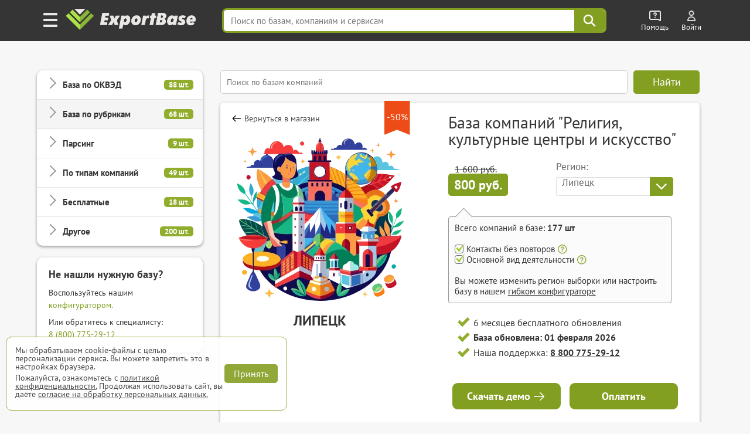

--- FILE ---
content_type: text/html; charset=UTF-8
request_url: https://export-base.ru/catalog_baz/baza_kultury/lipetsk
body_size: 34367
content:


<!doctype html>
<html lang=ru>
<head>
<meta charset=utf-8>
<title>База компаний "Религия, культурные центры и искусство" Липецка</title>
    <script>
        window.dataLayer = window.dataLayer || [];
    </script>

    <link type="text/css" rel="stylesheet" media="all" href="/dist/css/reset.css" />
    <link type="text/css" rel="stylesheet" media="all" href="/dist/css/elements.css" />
    <link type="text/css" rel="stylesheet" href="/vue/dist/main_base_hydration/styles.css">
    <link type="text/css" rel="stylesheet" href="/vue/dist/header_personal_cabinet/styles.css">
<meta name='yandex-verification' content='5703eb677bfa9138' />

<meta name="mailru-verification" content="e087f8b3b2e8020e" />

	<meta name="description" content="Полная База компаний &quot;Религия, культурные центры и искусство&quot; Липецка в Excel с телефонами и Email. Более 552 компаний" />

<meta http-equiv="Cache-Control" content="private, max-age=60"/>

    <link type="text/css" rel="stylesheet" media="all" href="/dist/css/style.css" />
    <link type="text/css" rel="stylesheet" media="all" href="/dist/css/select_div.css" />
    <link rel="stylesheet" href="/css/plugs/swiper/swiper.css" />

    <link rel="preload" media="all" href="/dist/css/fonts.css" as="style"/>
    <link type="text/css" rel="stylesheet" media="all" href="/dist/css/fonts.css" />

    
    
    
    
    
    
    
    <link type="text/css" rel="stylesheet" href="/dist/css/databases_catalog/dbc_catalog.css" />

    <link type="text/css" rel="stylesheet" media="all" href="/dist/css/com_offer.css" />
<link type="text/css" rel="stylesheet" media="all" href="/dist/css/popup/popup.css" />
<link type="text/css" rel="stylesheet" media="all" href="/dist/css/header.css"/>
<link type="text/css" rel="stylesheet" media="all" href="/dist/css/under_configurator_content/under_configurator.css">
<link rel="icon" type="image/svg+xml" href="/favicon.svg" />
<link rel="icon" type="image/png" sizes="192x192" href="/favicon.png" />
<link href="/favicon.ico" rel="shortcut icon" />

<meta name="interkassa-verification" content="95392bc8187cc36d1ff573058d7c5727" />

    <link rel="canonical" href="https://export-base.ru/catalog_baz/baza_kultury/lipetsk"/>

  <meta property="og:locale" content="ru_RU" />
  <meta property="og:site_name" content="Магазин баз ExportBase" />
  <meta property="og:type" content="product" />
  <meta property="og:title" content="База компаний &quot;Религия, культурные центры и искусство&quot; Липецка" />
  <meta property="og:description" content="Полная База компаний &quot;Религия, культурные центры и искусство&quot; Липецка в Excel с телефонами и Email. Более 552 компаний" />
  <meta property="og:url" content="https://export-base.ru/catalog_baz/baza_kultury/lipetsk" />
  <meta property="og:image" content="https://export-base.ru/public/dbc/database/baza_kultury.webp" />
  <meta property="og:image:width" content="300" />
  <meta property="og:image:height" content="300" />

    <meta name=viewport content="width=device-width, shrink-to-fit=no">

<script type="text/javascript" src="/jquery.js"></script>
<script type="text/javascript" src="/js/plugs/jquery_keyboard.js"></script>
<script type="text/javascript" src="/js/dist/moduls.js" defer></script>
<script type="text/javascript" src="/js/dist/moduls_new_companies_subscription.js" defer></script>
<script type="text/javascript" src="/js/dist/echo.js" defer></script>
<script type="text/javascript" src="/js/dist/moduls_inn_parser.js" defer></script>

<script type="text/javascript" src="/js/dist/tab_switcher.js" defer></script>
<script type="text/javascript" src="/script_02_10_2015.min.js" defer></script>

<script type="text/javascript" src="/js/plugs/box_shadow.js" defer></script>
<script type="text/javascript" src="/js/plugs/z_clipboard.js" defer></script>

</head>
<body class="m__body">

<div class="_input_search_background"></div>


<header class="header_top  _header_top m__header_line">
    <div class="header_topInnerLine m__header_inner_line">
        <div class="header_personalCabinet">
                      <div id="vue_header_personal_cabinet"><div data-v-126a84b3><div class="personal-cabinet" data-v-126a84b3><header class="header" data-v-126a84b3 data-v-36f1b55e><div class="burger-button" aria-label="Меню" data-v-36f1b55e><img src="/vue/dist/burger_icon.593b5e22d1543620391e58a80b913af3.png" alt="Меню" data-v-36f1b55e></div><span class="header_logo_wrapper header_logo_wrapper_hash_navigation" aria-label="export-base" data-v-36f1b55e><img src="/dist/css/images/ExportBase2020.png" alt="Логотип ExportBase" class="header_logo" height="48" data-v-36f1b55e></span><div class="menu-popup" style="display:none;" data-v-36f1b55e data-v-fd72e3a0><div class="menu-grid" data-v-fd72e3a0><div class="menu-section" data-v-fd72e3a0 data-v-d0e095be><div class="section-column" data-v-d0e095be><div class="section-header" data-v-d0e095be><img src="/vue/dist/ServicesSection.bb245b7db0af1f7793b8612ecd923c35.png" class="section-img" alt="service-section" data-v-d0e095be><h3 class="section-header-title" data-v-d0e095be> Сервисы </h3></div><nav class="menu-links" data-v-d0e095be><!--[--><a href="/" target="_blank" class="menu-link" data-v-d0e095be>База компаний</a><a href="/okved" target="_blank" class="menu-link" data-v-d0e095be>База ЕГРЮЛ</a><a href="/new" target="_blank" class="menu-link" data-v-d0e095be>База новых компаний из ФНС</a><a href="/catalog_baz" target="_blank" class="menu-link" data-v-d0e095be>Магазин баз по категориям</a><a href="/#key_search" target="_blank" class="menu-link" data-v-d0e095be>Поиск базы по словам</a><a href="/#districts" target="_blank" class="menu-link" data-v-d0e095be>База по районам городов</a><!--]--></nav></div><div class="section-column" data-v-d0e095be><div class="section-header" data-v-d0e095be><img src="/vue/dist/AddServicesSection.497ac608a75d53c1d0e85ff44b9b6a08.png" class="section-img" alt="add-service-section" data-v-d0e095be><h3 class="section-header-title" data-v-d0e095be> Другие сервисы </h3></div><nav class="menu-links" data-v-d0e095be><!--[--><a href="/site_parsing" target="_blank" class="menu-link" data-v-d0e095be>Парсинг на заказ и мониторинг</a><a href="/dop_uslugi/sbor_bazy_po_inn" target="_blank" class="menu-link" data-v-d0e095be>Обогащение ваших баз данных</a><a href="/api_service" target="_blank" class="menu-link" data-v-d0e095be>Доступ по API</a><a href="/export_analytics" target="_blank" class="menu-link" data-v-d0e095be>Аналитика ЕГРЮЛ</a><a href="https://call.export-base.ru/" target="_blank" class="menu-link" data-v-d0e095be>Call-центр — обзвон клиентов</a><a href="https://dataslon.ru/" target="_blank" class="menu-link" data-v-d0e095be>DataSlon — каталог компаний</a><!--]--></nav></div></div><div class="section-column" data-v-fd72e3a0 data-v-132a1fdc><div class="section-header" data-v-132a1fdc><img src="/vue/dist/CompanySection.9d8bef735770e73f9d679ebd0c9d2e11.png" class="section-img" alt="company-section" data-v-132a1fdc><h3 class="section-header-title" data-v-132a1fdc> Компания </h3></div><nav class="menu-links" data-v-132a1fdc><!--[--><div data-v-132a1fdc><div class="menu-link" data-v-132a1fdc>О компании ExportBase</div></div><div data-v-132a1fdc><div class="menu-link" data-v-132a1fdc>Патент ExportBase</div></div><div data-v-132a1fdc><a href="/legal_basis" class="menu-link" data-v-132a1fdc>Правовые основы</a></div><div data-v-132a1fdc><div class="menu-link" data-v-132a1fdc>Реквизиты</div></div><div data-v-132a1fdc><div class="menu-link" data-v-132a1fdc>Контактная информация</div></div><!--]--></nav><!--[--><!--]--></div><div class="section-column" data-v-fd72e3a0 data-v-21d4e13b><div class="section-header" data-v-21d4e13b><img src="/vue/dist/AdditionalSection.1f284c7f82486838ba3e9482a3c02367.png" class="section-img" alt="additional-section" data-v-21d4e13b><h3 class="section-header-title" data-v-21d4e13b> Дополнительно </h3></div><nav class="menu-links" data-v-21d4e13b><!--[--><a class="menu-link" href="#" data-v-21d4e13b>Частые вопросы</a><a class="menu-link" href="#" data-v-21d4e13b>Демо-выгрузка</a><a class="menu-link" href="#" data-v-21d4e13b>КП по сервисам ExportBase</a><a class="menu-link" href="#" data-v-21d4e13b>Добавить вашу компанию</a><a class="menu-link" href="#" data-v-21d4e13b>Удалить номер из базы</a><!--]--></nav></div></div></div></header><div class="search-bar-wrapper" data-v-126a84b3 data-v-c961d7be><input value="" type="text" placeholder="Поиск по базам, компаниям и сервисам" class="search-input" data-v-c961d7be><!----><div class="search-button" aria-label="Поиск" data-v-c961d7be><svg width="24" height="24" viewBox="0 0 38 38" fill="none" xmlns="http://www.w3.org/2000/svg" data-v-c961d7be><path d="M23.6765 23.6642L33.25 33.25M26.9167 15.8333C26.9167 21.9545 21.9545 26.9167 15.8333 26.9167C9.71218 26.9167 4.75 21.9545 4.75 15.8333C4.75 9.71218 9.71218 4.75 15.8333 4.75C21.9545 4.75 26.9167 9.71218 26.9167 15.8333Z" stroke="#ffffff" stroke-width="4" stroke-linecap="round" stroke-linejoin="round" data-v-c961d7be></path></svg></div><!----></div><div class="help-wrapper" data-v-126a84b3 data-v-1a773c3d><div class="help-button" data-v-1a773c3d><img src="/vue/dist/help_icon.a5e294eaf06d154f9bbd35b861476b82.png" alt="Помощь" class="help-icon" data-v-1a773c3d><span class="title" data-v-1a773c3d> Помощь </span></div><!----></div><div style="display:none;" data-v-126a84b3></div><section data-v-126a84b3><div class="unauthorized" data-v-126a84b3 data-v-931bdae2><a href="/auth" target="_blank" class="unauthorized__link" data-v-931bdae2><img src="/vue/dist/auth_icon.d58e6daaf45c9d2a081bb8fe0246d92c.png" alt="Auth" class="unauthorized__icon" data-v-931bdae2><span class="title" data-v-931bdae2> Войти </span></a></div></section><!----></div><!--[--><!--]--><div class="discount-banner-wrapper" data-v-126a84b3 data-v-5c616468><!----></div></div></div>
                </div>
      <script src="/vue/dist/header_personal_cabinet/build.js" defer></script>
    </div>

        <script>
      document.addEventListener('scroll', () => {
        const header = document.querySelector('.header_top');

        if (window.scrollY > 0) {
          header.classList.add('scrolled');
        } else {
          header.classList.remove('scrolled');
        }
      });
    </script>
</header>




<div class="main m__main_area">
	<div class="main_block">
        
<div class="left m__main_left-menu left-dbc " id="category-block">
  <div class="overlay-close" id="overlay-close"></div>

  <div class="menu-card menu-card-dbc">
    <div class="category-header">
      <span class="category-header-title">Категории</span>
    </div>

    <div class="categories-list">
                  <div class="category-item ">
            <div class="category-toggle">
              <span class="category-name">База по ОКВЭД</span>
              <span class="category-count">88 шт.</span>
            </div>

            <div class="category-products" style="display: none;">
                                  <div class="product-item ">
                                              <a href="/catalog_baz/baza_okved_01_rastenievodstvo_i_zhivotnovodstvo_ohota_rossii" class="product-link">База компаний ОКВЭД 01</a>
                                        </div>
                                  <div class="product-item ">
                                              <a href="/catalog_baz/baza_okved_02_lesovodstvo_i_lesozagotovki_rossii" class="product-link">База компаний ОКВЭД 02</a>
                                        </div>
                                  <div class="product-item ">
                                              <a href="/catalog_baz/baza_okved_03_rybolovstvo_i_rybovodstvo_rossii" class="product-link">База компаний ОКВЭД 03</a>
                                        </div>
                                  <div class="product-item ">
                                              <a href="/catalog_baz/baza_okved_05_dobycha_uglja_rossii" class="product-link">База компаний ОКВЭД 05</a>
                                        </div>
                                  <div class="product-item ">
                                              <a href="/catalog_baz/baza_okved_06_dobycha_nefti_i_prirodnogo_gaza_rossii" class="product-link">База компаний ОКВЭД 06</a>
                                        </div>
                                  <div class="product-item ">
                                              <a href="/catalog_baz/baza_okved_07_dobycha_metallicheskih_rud_rossii" class="product-link">База компаний ОКВЭД 07</a>
                                        </div>
                                  <div class="product-item ">
                                              <a href="/catalog_baz/baza_okved_08_dobycha_prochih_poleznyh_iskopaemyh_rossii" class="product-link">База компаний ОКВЭД 08</a>
                                        </div>
                                  <div class="product-item ">
                                              <a href="/catalog_baz/baza_okved_09_predostavlenie_uslug_dobychi_poleznyh_iskopaemyh_rossii" class="product-link">База компаний ОКВЭД 09</a>
                                        </div>
                                  <div class="product-item ">
                                              <a href="/catalog_baz/baza_okved_10_proizvodstvo_pischevyh_produktov_rossii" class="product-link">База компаний ОКВЭД 10</a>
                                        </div>
                                  <div class="product-item ">
                                              <a href="/catalog_baz/baza_okved_11_proizvodstvo_napitkov_rossii" class="product-link">База компаний ОКВЭД 11</a>
                                        </div>
                                  <div class="product-item ">
                                              <a href="/catalog_baz/baza_okved_12_proizvodstvo_tabachnyh_izdelij_rossii" class="product-link">База компаний ОКВЭД 12</a>
                                        </div>
                                  <div class="product-item ">
                                              <a href="/catalog_baz/baza_okved_13_proizvodstvo_tekstilnyh_izdelij_rossii" class="product-link">База компаний ОКВЭД 13</a>
                                        </div>
                                  <div class="product-item ">
                                              <a href="/catalog_baz/baza_okved_14_proizvodstvo_odezhdy_rossii" class="product-link">База компаний ОКВЭД 14</a>
                                        </div>
                                  <div class="product-item ">
                                              <a href="/catalog_baz/baza_okved_15_proizvodstvo_kozhi_i_izdelij_iz_kozhi_rossii" class="product-link">База компаний ОКВЭД 15</a>
                                        </div>
                                  <div class="product-item ">
                                              <a href="/catalog_baz/baza_okved_16_obrabotka_drevesiny_i_proizvodstvo_izdelij_iz_dereva_rossii" class="product-link">База компаний ОКВЭД 16</a>
                                        </div>
                                  <div class="product-item ">
                                              <a href="/catalog_baz/baza_okved_17_proizvodstvo_bumagi_i_bumazhnyh_izdelij_rossii" class="product-link">База компаний ОКВЭД 17</a>
                                        </div>
                                  <div class="product-item ">
                                              <a href="/catalog_baz/baza_okved_18_poligraficheskaja_i_kopirovalnaja_dejatelnost_rossii" class="product-link">База компаний ОКВЭД 18</a>
                                        </div>
                                  <div class="product-item ">
                                              <a href="/catalog_baz/baza_okved_19_proizvodstvo_koksa_i_nefteproduktov_rossii" class="product-link">База компаний ОКВЭД 19</a>
                                        </div>
                                  <div class="product-item ">
                                              <a href="/catalog_baz/baza_okved_20_proizvodstvo_him_veschestv_i_produktov_rossii" class="product-link">База компаний ОКВЭД 20</a>
                                        </div>
                                  <div class="product-item ">
                                              <a href="/catalog_baz/baza_okved_21_proizvodstvo_lekarstvennyh_sredstv_i_materialov_primenjaemyh_v_meditsinskih_tseljah_i_veterinarii_rossii" class="product-link">База компаний ОКВЭД 21</a>
                                        </div>
                                  <div class="product-item ">
                                              <a href="/catalog_baz/baza_okved_22_proizvodstvo_rezinovyh_i_plastmassovyh_izdelij_rossii" class="product-link">База компаний ОКВЭД 22</a>
                                        </div>
                                  <div class="product-item ">
                                              <a href="/catalog_baz/baza_okved_23_proizvodstvo_prochej_nemetallicheskoj_mineralnoj_produktsii_rossii" class="product-link">База компаний ОКВЭД 23</a>
                                        </div>
                                  <div class="product-item ">
                                              <a href="/catalog_baz/baza_okved_24_proizvodstvo_metallurgicheskoe_rossii" class="product-link">База компаний ОКВЭД 24</a>
                                        </div>
                                  <div class="product-item ">
                                              <a href="/catalog_baz/baza_okved_25_proizvodstvo_gotovyh_metallicheskih_izdelij_krome_mashin_i_oborudovanija_rossii" class="product-link">База компаний ОКВЭД 25</a>
                                        </div>
                                  <div class="product-item ">
                                              <a href="/catalog_baz/baza_okved_26_proizvodstvo_kompjuterov_elektronnyh_i_opticheskih_izdelij_rossii" class="product-link">База компаний ОКВЭД 26</a>
                                        </div>
                                  <div class="product-item ">
                                              <a href="/catalog_baz/baza_okved_27_proizvodstvo_elektricheskogo_oborudovanija_rossii" class="product-link">База компаний ОКВЭД 27</a>
                                        </div>
                                  <div class="product-item ">
                                              <a href="/catalog_baz/baza_okved_28_proizvodstvo_mashin_i_oborudovanija_ne_vkljuchennyh_v_drugie_gruppirovki_rossii" class="product-link">База компаний ОКВЭД 28</a>
                                        </div>
                                  <div class="product-item ">
                                              <a href="/catalog_baz/baza_okved_29_proizvodstvo_avtotransportnyh_sredstv_pritsepov_i_polupritsepov_rossii" class="product-link">База компаний ОКВЭД 29</a>
                                        </div>
                                  <div class="product-item ">
                                              <a href="/catalog_baz/baza_okved_30_proizvodstvo_prochih_transportnyh_sredstv_i_oborudovanija_rossii" class="product-link">База компаний ОКВЭД 30</a>
                                        </div>
                                  <div class="product-item ">
                                              <a href="/catalog_baz/baza_okved_31_proizvodstvo_mebeli_rossii" class="product-link">База компаний ОКВЭД 31</a>
                                        </div>
                                  <div class="product-item ">
                                              <a href="/catalog_baz/baza_okved_32_proizvodstvo_prochih_gotovyh_izdelij_rossii" class="product-link">База компаний ОКВЭД 32</a>
                                        </div>
                                  <div class="product-item ">
                                              <a href="/catalog_baz/baza_okved_33_remont_i_montazh_mashin_i_oborudovanija_rossii" class="product-link">База компаний ОКВЭД 33</a>
                                        </div>
                                  <div class="product-item ">
                                              <a href="/catalog_baz/baza_okved_35_obespechenie_elektricheskoj_energiej_gazom_i_parom_konditsionirovanie_vozduha_rossii" class="product-link">База компаний ОКВЭД 35</a>
                                        </div>
                                  <div class="product-item ">
                                              <a href="/catalog_baz/baza_okved_36_zabor_ochistka_i_raspredelenie_vody_rossii" class="product-link">База компаний ОКВЭД 36</a>
                                        </div>
                                  <div class="product-item ">
                                              <a href="/catalog_baz/baza_okved_37_sbor_i_obrabotka_stochnyh_vod_rossii" class="product-link">База компаний ОКВЭД 37</a>
                                        </div>
                                  <div class="product-item ">
                                              <a href="/catalog_baz/baza_okved_38_sbor_obrabotka_i_utilizatsija_othodov_obrabotka_vtorichnogo_syrja_rossii" class="product-link">База компаний ОКВЭД 38</a>
                                        </div>
                                  <div class="product-item ">
                                              <a href="/catalog_baz/baza_okved_39_predostavlenie_uslug_v_oblasti_likvidatsii_posledstvij_zagrjaznenij_i_prochih_uslug_svjazannyh_s_udaleniem_othodov_rossii" class="product-link">База компаний ОКВЭД 39</a>
                                        </div>
                                  <div class="product-item ">
                                              <a href="/catalog_baz/baza_okved_41_stroitelstvo_zdanij_rossii" class="product-link">База компаний ОКВЭД 41</a>
                                        </div>
                                  <div class="product-item ">
                                              <a href="/catalog_baz/baza_okved_42_stroitelstvo_inzhenernyh_sooruzhenij_rossii" class="product-link">База компаний ОКВЭД 42</a>
                                        </div>
                                  <div class="product-item ">
                                              <a href="/catalog_baz/baza_okved_43_raboty_stroitelnye_spetsializirovannye_rossii" class="product-link">База компаний ОКВЭД 43</a>
                                        </div>
                                  <div class="product-item ">
                                              <a href="/catalog_baz/baza_okved_45_torgovlja_optovaja_i_roznichnaja_avtotransportnymi_sredstvami_i_mototsiklami_i_ih_remont_rossii" class="product-link">База компаний ОКВЭД 45</a>
                                        </div>
                                  <div class="product-item ">
                                              <a href="/catalog_baz/baza_okved_46_torgovlja_optovaja_krome_optovoj_torgovli_avtotransportnymi_sredstvami_i_mototsiklami_rossii" class="product-link">База компаний ОКВЭД 46</a>
                                        </div>
                                  <div class="product-item ">
                                              <a href="/catalog_baz/baza_okved_47_torgovlja_roznichnaja_krome_torgovli_avtotransportnymi_sredstvami_i_mototsiklami_rossii" class="product-link">База компаний ОКВЭД 47</a>
                                        </div>
                                  <div class="product-item ">
                                              <a href="/catalog_baz/baza_okved_49_dejatelnost_suhoputnogo_i_truboprovodnogo_transporta_rossii" class="product-link">База компаний ОКВЭД 49</a>
                                        </div>
                                  <div class="product-item ">
                                              <a href="/catalog_baz/baza_okved_50_dejatelnost_vodnogo_transporta_rossii" class="product-link">База компаний ОКВЭД 50</a>
                                        </div>
                                  <div class="product-item ">
                                              <a href="/catalog_baz/baza_okved_51_dejatelnost_vozdushnogo_i_kosmicheskogo_transporta_rossii" class="product-link">База компаний ОКВЭД 51</a>
                                        </div>
                                  <div class="product-item ">
                                              <a href="/catalog_baz/baza_okved_52_skladskoe_hozjajstvo_i_vspomogatelnaja_transportnaja_dejatelnost_rossii" class="product-link">База компаний ОКВЭД 52</a>
                                        </div>
                                  <div class="product-item ">
                                              <a href="/catalog_baz/baza_okved_53_dejatelnost_pochtovoj_svjazi_i_kurerskaja_dejatelnost_rossii" class="product-link">База компаний ОКВЭД 53</a>
                                        </div>
                                  <div class="product-item ">
                                              <a href="/catalog_baz/baza_okved_55_dejatelnost_po_predostavleniju_mest_dlja_vremennogo_prozhivanija_rossii" class="product-link">База компаний ОКВЭД 55</a>
                                        </div>
                                  <div class="product-item ">
                                              <a href="/catalog_baz/baza_okved_56_dejatelnost_po_predostavleniju_produktov_pitanija_i_napitkov_rossii" class="product-link">База компаний ОКВЭД 56</a>
                                        </div>
                                  <div class="product-item ">
                                              <a href="/catalog_baz/baza_okved_58_dejatelnost_izdatelskaja_rossii" class="product-link">База компаний ОКВЭД 58</a>
                                        </div>
                                  <div class="product-item ">
                                              <a href="/catalog_baz/baza_okved_59_proizvodstvo_kinofilmov_videofilmov_i_televizionnyh_programm_izdanie_zvukozapisej_i_not_rossii" class="product-link">База компаний ОКВЭД 59</a>
                                        </div>
                                  <div class="product-item ">
                                              <a href="/catalog_baz/baza_okved_60_dejatelnost_v_oblasti_televizionnogo_i_radioveschanija_rossii" class="product-link">База компаний ОКВЭД 60</a>
                                        </div>
                                  <div class="product-item ">
                                              <a href="/catalog_baz/baza_okved_61_dejatelnost_v_sfere_telekommunikatsij_rossii" class="product-link">База компаний ОКВЭД 61</a>
                                        </div>
                                  <div class="product-item ">
                                              <a href="/catalog_baz/baza_okved_62_razrabotka_kompjuternogo_programmnogo_obespechenija_konsultatsionnye_uslugi_v_dannoj_oblasti_i_drugie_soputstvujuschie_uslugi_rossii" class="product-link">База компаний ОКВЭД 62</a>
                                        </div>
                                  <div class="product-item ">
                                              <a href="/catalog_baz/baza_okved_63_dejatelnost_v_oblasti_informatsionnyh_tehnologij_rossii" class="product-link">База компаний ОКВЭД 63</a>
                                        </div>
                                  <div class="product-item ">
                                              <a href="/catalog_baz/baza_okved_64_dejatelnost_po_predostavleniju_finansovyh_uslug_krome_uslug_po_strahovaniju_i_pensionnomu_obespecheniju_rossii" class="product-link">База компаний ОКВЭД 64</a>
                                        </div>
                                  <div class="product-item ">
                                              <a href="/catalog_baz/baza_okved_65_strahovanie_perestrahovanie_dejatelnost_negosudarstvennyh_pensionnyh_fondov_krome_objazatelnogo_sotsialnogo_obespechenija_rossii" class="product-link">База компаний ОКВЭД 65</a>
                                        </div>
                                  <div class="product-item ">
                                              <a href="/catalog_baz/baza_okved_66_dejatelnost_vspomogatelnaja_v_sfere_finansovyh_uslug_i_strahovanija_rossii" class="product-link">База компаний ОКВЭД 66</a>
                                        </div>
                                  <div class="product-item ">
                                              <a href="/catalog_baz/baza_okved_68_operatsii_s_nedvizhimym_imuschestvom_rossii" class="product-link">База компаний ОКВЭД 68</a>
                                        </div>
                                  <div class="product-item ">
                                              <a href="/catalog_baz/baza_okved_69_dejatelnost_v_oblasti_prava_i_buhgalterskogo_ucheta_rossii" class="product-link">База компаний ОКВЭД 69</a>
                                        </div>
                                  <div class="product-item ">
                                              <a href="/catalog_baz/baza_okved_70_dejatelnost_golovnyh_ofisov_konsultirovanie_po_voprosam_upravlenija_rossii" class="product-link">База компаний ОКВЭД 70</a>
                                        </div>
                                  <div class="product-item ">
                                              <a href="/catalog_baz/baza_okved_71_dejatelnost_v_oblasti_arhitektury_i_inzhenerno-tehnicheskogo_proektirovanija_tehnicheskih_ispytanij_issledovanij_i_analiza_rossii" class="product-link">База компаний ОКВЭД 71</a>
                                        </div>
                                  <div class="product-item ">
                                              <a href="/catalog_baz/baza_okved_72_nauchnye_issledovanija_i_razrabotki_rossii" class="product-link">База компаний ОКВЭД 72</a>
                                        </div>
                                  <div class="product-item ">
                                              <a href="/catalog_baz/baza_okved_73_dejatelnost_reklamnaja_i_issledovanie_konjunktury_rynka_rossii" class="product-link">База компаний ОКВЭД 73</a>
                                        </div>
                                  <div class="product-item ">
                                              <a href="/catalog_baz/baza_okved_74_dejatelnost_professionalnaja_nauchnaja_i_tehnicheskaja_prochaja_rossii" class="product-link">База компаний ОКВЭД 74</a>
                                        </div>
                                  <div class="product-item ">
                                              <a href="/catalog_baz/baza_okved_75_dejatelnost_veterinarnaja_rossii" class="product-link">База компаний ОКВЭД 75</a>
                                        </div>
                                  <div class="product-item ">
                                              <a href="/catalog_baz/baza_okved_77_arenda_i_lizing_rossii" class="product-link">База компаний ОКВЭД 77</a>
                                        </div>
                                  <div class="product-item ">
                                              <a href="/catalog_baz/baza_okved_78_dejatelnost_po_trudoustrojstvu_i_podboru_personala_rossii" class="product-link">База компаний ОКВЭД 78</a>
                                        </div>
                                  <div class="product-item ">
                                              <a href="/catalog_baz/baza_okved_79_dejatelnost_turisticheskih_agentstv_i_prochih_organizatsij_predostavljajuschih_uslugi_v_sfere_turizma_rossii" class="product-link">База компаний ОКВЭД 79</a>
                                        </div>
                                  <div class="product-item ">
                                              <a href="/catalog_baz/baza_okved_80_dejatelnost_po_obespecheniju_bezopasnosti_i_provedeniju_rassledovanij_rossii" class="product-link">База компаний ОКВЭД 80</a>
                                        </div>
                                  <div class="product-item ">
                                              <a href="/catalog_baz/baza_okved_81_dejatelnost_po_obsluzhivaniju_zdanij_i_territorij_rossii" class="product-link">База компаний ОКВЭД 81</a>
                                        </div>
                                  <div class="product-item ">
                                              <a href="/catalog_baz/baza_okved_82_dejatelnost_administrativno-hozjajstvennaja_po_obespecheniju_funktsionirovanija_organizatsii_predostavleniju_prochih_vspomogatelnyh_uslug_dlja_biznesa_rossii" class="product-link">База компаний ОКВЭД 82</a>
                                        </div>
                                  <div class="product-item ">
                                              <a href="/catalog_baz/baza_okved_84_dejatelnost_organov_gosudarstvennogo_upravlenija_po_obespecheniju_voennoj_bezopasnosti_objazatelnomu_sotsialnomu_obespecheniju_rossii" class="product-link">База компаний ОКВЭД 84</a>
                                        </div>
                                  <div class="product-item ">
                                              <a href="/catalog_baz/baza_okved_85_obrazovanie_rossii" class="product-link">База компаний ОКВЭД 85</a>
                                        </div>
                                  <div class="product-item ">
                                              <a href="/catalog_baz/baza_okved_86_dejatelnost_v_oblasti_zdravoohranenija_rossii" class="product-link">База компаний ОКВЭД 86</a>
                                        </div>
                                  <div class="product-item ">
                                              <a href="/catalog_baz/baza_okved_87_dejatelnost_po_uhodu_s_obespecheniem_prozhivanija_rossii" class="product-link">База компаний ОКВЭД 87</a>
                                        </div>
                                  <div class="product-item ">
                                              <a href="/catalog_baz/baza_okved_88_predostavlenie_sotsialnyh_uslug_bez_obespechenija_prozhivanija_rossii" class="product-link">База компаний ОКВЭД 88</a>
                                        </div>
                                  <div class="product-item ">
                                              <a href="/catalog_baz/baza_okved_90_dejatelnost_tvorcheskaja_dejatelnost_v_oblasti_iskusstva_i_organizatsii_razvlechenij_rossii" class="product-link">База компаний ОКВЭД 90</a>
                                        </div>
                                  <div class="product-item ">
                                              <a href="/catalog_baz/baza_okved_91_dejatelnost_bibliotek_arhivov_muzeev_i_prochih_obektov_kultury_rossii" class="product-link">База компаний ОКВЭД 91</a>
                                        </div>
                                  <div class="product-item ">
                                              <a href="/catalog_baz/baza_okved_92_dejatelnost_po_organizatsii_i_provedeniju_azartnyh_igr_i_zakljucheniju_pari_po_organizatsii_i_provedeniju_loterej_rossii" class="product-link">База компаний ОКВЭД 92</a>
                                        </div>
                                  <div class="product-item ">
                                              <a href="/catalog_baz/baza_okved_93_dejatelnost_v_oblasti_sporta_otdyha_i_razvlechenij_rossii" class="product-link">База компаний ОКВЭД 93</a>
                                        </div>
                                  <div class="product-item ">
                                              <a href="/catalog_baz/baza_okved_94_dejatelnost_obschestvennyh_i_prochih_nekommercheskih_organizatsij_rossii" class="product-link">База компаний ОКВЭД 94</a>
                                        </div>
                                  <div class="product-item ">
                                              <a href="/catalog_baz/baza_okved_95_remont_kompjuterov_predmetov_lichnogo_potreblenija_i_hozjajstvenno-bytovogo_naznachenija_rossii" class="product-link">База компаний ОКВЭД 95</a>
                                        </div>
                                  <div class="product-item ">
                                              <a href="/catalog_baz/baza_okved_96_dejatelnost_po_predostavleniju_prochih_personalnyh_uslug_rossii" class="product-link">База компаний ОКВЭД 96</a>
                                        </div>
                                  <div class="product-item ">
                                              <a href="/catalog_baz/baza_okved_97_dejatelnost_domashnih_hozjajstv_s_naemnymi_rabotnikami_rossii" class="product-link">База компаний ОКВЭД 97</a>
                                        </div>
                                  <div class="product-item ">
                                              <a href="/catalog_baz/baza_okved_98_dejatelnost_nedifferentsirovannaja_chastnyh_domashnih_hozjajstv_po_proizvodstvu_tovarov_i_predostavleniju_uslug_dlja_sobstvennogo_potreblenija_rossii" class="product-link">База компаний ОКВЭД 98</a>
                                        </div>
                                  <div class="product-item ">
                                              <a href="/catalog_baz/baza_okved_99_dejatelnost_eksterritorialnyh_organizatsij_i_organov_rossii" class="product-link">База компаний ОКВЭД 99</a>
                                        </div>
                            </div>
          </div>
                  <div class="category-item category-item-active">
            <div class="category-toggle">
              <span class="category-name">База по рубрикам</span>
              <span class="category-count">68 шт.</span>
            </div>

            <div class="category-products" style="display: none;">
                                  <div class="product-item ">
                                              <a href="/catalog_baz/baza_optovykh_kompanii_rossii" class="product-link">База оптовых компаний</a>
                                        </div>
                                  <div class="product-item ">
                                              <a href="/catalog_baz/baza_distribjutorov_rossii" class="product-link">База дистрибьюторов</a>
                                        </div>
                                  <div class="product-item ">
                                              <a href="/catalog_baz/baza_internet_magazinov_rossii" class="product-link">База компаний с интернет-магазинами</a>
                                        </div>
                                  <div class="product-item ">
                                              <a href="/catalog_baz/baza_magazinov_rossii" class="product-link">База магазинов</a>
                                        </div>
                                  <div class="product-item ">
                                              <a href="/catalog_baz/baza_kompanij_s_torgovoj_setju_rossii" class="product-link">База торговых сетей</a>
                                        </div>
                                  <div class="product-item ">
                                              <a href="/catalog_baz/baza_dilerov_rossii" class="product-link">База дилеров</a>
                                        </div>
                                  <div class="product-item ">
                                              <a href="/catalog_baz/baza_ychastnikov_goszakupok_44fz_rossii" class="product-link">База участников госзакупок 44-ФЗ</a>
                                        </div>
                                  <div class="product-item ">
                                              <a href="/catalog_baz/baza_ychastnikov_goszakupok_223fz_rossii" class="product-link">База участников госзакупок 223-ФЗ</a>
                                        </div>
                                  <div class="product-item ">
                                              <a href="/catalog_baz/baza_pobediteley_goszakupok_44fz_rossii" class="product-link">База победителей госзакупок 44-ФЗ</a>
                                        </div>
                                  <div class="product-item ">
                                              <a href="/catalog_baz/baza_pobediteley_goszakupok_223fz_rossii" class="product-link">База победителей госзакупок 223-ФЗ</a>
                                        </div>
                                  <div class="product-item ">
                                              <a href="/catalog_baz/baza_kompanij_s_filialami_rossii" class="product-link">База компаний с филиалами</a>
                                        </div>
                                  <div class="product-item ">
                                              <a href="/catalog_baz/baza_kompanij_v_protsesse_bankrotstva_rossii" class="product-link">База компаний в процессе банкротства</a>
                                        </div>
                                  <div class="product-item ">
                                              <a href="/catalog_baz/baza_kompanij_s_torgovymi_znakami_rossii" class="product-link">База компаний с торговыми знаками</a>
                                        </div>
                                  <div class="product-item ">
                                              <a href="/catalog_baz/baza_kompanij_s_ispolnitelnymi_proizvodstvami_rossii" class="product-link">База компаний с исполнительными производствами</a>
                                        </div>
                                  <div class="product-item ">
                                              <a href="/catalog_baz/baza_kompanij_v_kategorii_avtoservisi__tovary_dlja_avtomobilej_rossii" class="product-link">База компаний "Автосервисы и товары для автомобилей"</a>
                                        </div>
                                  <div class="product-item ">
                                              <a href="/catalog_baz/baza_kompanij_v_kategorii_munitsipalitet_i_vlast_rossii" class="product-link">База компаний "Муниципалитет и Власть"</a>
                                        </div>
                                  <div class="product-item ">
                                              <a href="/catalog_baz/baza_interneta_i_informacionnyh_setej_rossii" class="product-link">База компаний "Интернет и информационные сети"</a>
                                        </div>
                                  <div class="product-item ">
                                              <a href="/catalog_baz/baza_kompanij_v_kategorii_povsednevnye_kommunalnye_i_ritualnye_uslugi_rossii" class="product-link">База компаний "Повседневные, коммунальные и ритуальные услуги"</a>
                                        </div>
                                  <div class="product-item ">
                                              <a href="/catalog_baz/baza_kompanij_v_kategorii_bytovaja_ofisnaja_i_kompjuternaja_tehnika_rossii" class="product-link">База компаний "Бытовая, офисная и компьютерная техника"</a>
                                        </div>
                                  <div class="product-item product-item-active">
                                              <span class="product-name">База компаний "Религия, культурные центры и искусство"</span>
                                        </div>
                                  <div class="product-item ">
                                              <a href="/catalog_baz/baza_mebeli_rossii" class="product-link">База компаний "Домашняя, офисная мебель и материалы"</a>
                                        </div>
                                  <div class="product-item ">
                                              <a href="/catalog_baz/baza_kompanij_v_kategorii_meditsinskie_uslugii__zdorove_i_krasota_rossii" class="product-link">База компаний "Медицинские услуги, здоровье и красота"</a>
                                        </div>
                                  <div class="product-item ">
                                              <a href="/catalog_baz/baza_kompanij_v_kategorii_metally__himicheskie_elementy_i__toplivo_rossii" class="product-link">База компаний "Металлы, химические элементы и топливо"</a>
                                        </div>
                                  <div class="product-item ">
                                              <a href="/catalog_baz/baza_nauchnyh_uchrezhdenij_rossii" class="product-link">База компаний "Научные учреждения и наука"</a>
                                        </div>
                                  <div class="product-item ">
                                              <a href="/catalog_baz/baza_kompanij_v_kategorii_instrument__oborudovanie_i__instrument_tehnicheskij_rossii" class="product-link">База компаний "Инструмент, оборудование и  инструмент технический"</a>
                                        </div>
                                  <div class="product-item ">
                                              <a href="/catalog_baz/baza_kompanij_v_kategorii_obrazovatelnye_uchrezhdenija__karera_i__rabota_rossii" class="product-link">База компаний "Образовательные учреждения, карьера и работа"</a>
                                        </div>
                                  <div class="product-item ">
                                              <a href="/catalog_baz/baza_kompanij_v_kategorii_magazin_odezhdy_i_obuvi_rossii" class="product-link">База компаний "Магазин одежды и обуви"</a>
                                        </div>
                                  <div class="product-item ">
                                              <a href="/catalog_baz/baza_kompanij_v_kategorii_ohrannye_predprijatija_i_bezopasnost_rossii" class="product-link">База компаний "Охранные предприятия и безопасность"</a>
                                        </div>
                                  <div class="product-item ">
                                              <a href="/catalog_baz/baza_produktov_pitaniya_rossii" class="product-link">База компаний "Производство, продажа продуктов питания и напитков"</a>
                                        </div>
                                  <div class="product-item ">
                                              <a href="/catalog_baz/baza_kompanij_v_kategorii_proizvodstvo__kurerskie_sluzhby_i__postavki_rossii" class="product-link">База компаний "Производство, курьерские службы и поставки"</a>
                                        </div>
                                  <div class="product-item ">
                                              <a href="/catalog_baz/baza_kompanij_v_kategorii_raznye_uslugi_i_prochee_rossii" class="product-link">База компаний "Разные услуги и прочее"</a>
                                        </div>
                                  <div class="product-item ">
                                              <a href="/catalog_baz/baza_kompanij_v_kategorii_poligraficheskaja_i_reklamnaja_produktsija_rossii" class="product-link">База компаний "Полиграфическая и рекламная продукция"</a>
                                        </div>
                                  <div class="product-item ">
                                              <a href="/catalog_baz/baza_kompanij_v_kategorii_stroitelnye_i_otdelochnye_materialy_rossii" class="product-link">База компаний "Строительные и отделочные материалы"</a>
                                        </div>
                                  <div class="product-item ">
                                              <a href="/catalog_baz/baza_kompanij_v_kategorii_stroitelnaja_sfera__remont_i__nedvizhimost_rossii" class="product-link">База компаний "Строительная сфера, ремонт и недвижимость"</a>
                                        </div>
                                  <div class="product-item ">
                                              <a href="/catalog_baz/baza_kompanij_v_kategorii_tekstil_i_predmety_dlja_interera_rossii" class="product-link">База компаний "Текстиль и предметы для интерьера"</a>
                                        </div>
                                  <div class="product-item ">
                                              <a href="/catalog_baz/baza_kompanij_v_kategorii_vse_dlja_zhivotnyh_i_veterinarija_rossii" class="product-link">База компаний "Все для животных и ветеринария"</a>
                                        </div>
                                  <div class="product-item ">
                                              <a href="/catalog_baz/baza_kompanij_v_kategorii_torgovye_tsentry_kompleksy_i_spetsmagaziny_rossii" class="product-link">База компаний "Торговые центры, комплексы и спецмагазины"</a>
                                        </div>
                                  <div class="product-item ">
                                              <a href="/catalog_baz/baza_kompanij_v_kategorii_transportnaja_sfera_gruzovye_perevozki_rossii" class="product-link">База компаний "Транспортная сфера и грузовые перевозки"</a>
                                        </div>
                                  <div class="product-item ">
                                              <a href="/catalog_baz/baza_kompanij_v_kategorii_turizm__gostinitsy_i__bazy_otdyha_rossii" class="product-link">База компаний "Туризм и базы отдыха"</a>
                                        </div>
                                  <div class="product-item ">
                                              <a href="/catalog_baz/baza_kompanij_v_kategorii_hozjajstvennye_tovary__kantseljarija_i__upakovka_rossii" class="product-link">База компаний "Хозяйственные товары, канцелярия и упаковка"</a>
                                        </div>
                                  <div class="product-item ">
                                              <a href="/catalog_baz/baza_kompanij_v_kategorii_elektrotehnika_i_elektronika_rossii" class="product-link">База компаний "Электротехника и электроника"</a>
                                        </div>
                                  <div class="product-item ">
                                              <a href="/catalog_baz/baza_kompanij_v_kategorii_energetika_i_elektrostantsii_rossii" class="product-link">База компаний "Энергетика и электростанции"</a>
                                        </div>
                                  <div class="product-item ">
                                              <a href="/catalog_baz/baza_kompanij_v_kategorii_juridicheskie__biznes_i__finansovye_uslugi_rossii" class="product-link">База компаний "Юридические, бизнес и финансовые услуги"</a>
                                        </div>
                                  <div class="product-item ">
                                              <a href="/catalog_baz/baza_sportivnoj_sfery_i_turizma_rossii" class="product-link">База компаний "Спорт и туризм"</a>
                                        </div>
                                  <div class="product-item ">
                                              <a href="/catalog_baz/baza_transportnykh_kompanii_rossii" class="product-link">База транспортных компаний</a>
                                        </div>
                                  <div class="product-item ">
                                              <a href="/catalog_baz/baza_avtoservisov_rossii" class="product-link">База автосервисов</a>
                                        </div>
                                  <div class="product-item ">
                                              <a href="/catalog_baz/baza_strakhovykh_agentstv_rossii" class="product-link">База страховых компаний</a>
                                        </div>
                                  <div class="product-item ">
                                              <a href="/catalog_baz/baza_salonov_krasoty_rossii" class="product-link">База салонов красоты</a>
                                        </div>
                                  <div class="product-item ">
                                              <a href="/catalog_baz/baza_turagentstv_rossii" class="product-link">База турагентств</a>
                                        </div>
                                  <div class="product-item ">
                                              <a href="/catalog_baz/baza_veterinarnykh_klinik_i_magazinov_rossii" class="product-link">База ветеринарных клиник и зоомагазинов</a>
                                        </div>
                                  <div class="product-item ">
                                              <a href="/catalog_baz/baza_reklamnykh_agentstv_rossii" class="product-link">База рекламных агентств</a>
                                        </div>
                                  <div class="product-item ">
                                              <a href="/catalog_baz/baza_meditsinskikh_tsentrov_rossii" class="product-link">База медицинских центров</a>
                                        </div>
                                  <div class="product-item ">
                                              <a href="/catalog_baz/baza_iuristov_i_advokatov_rossii" class="product-link">База юридических и адвокатских компаний</a>
                                        </div>
                                  <div class="product-item ">
                                              <a href="/catalog_baz/baza_vsekh_stomatologii_rossii" class="product-link">База всех стоматологий</a>
                                        </div>
                                  <div class="product-item ">
                                              <a href="/catalog_baz/baza_khosting_provaiderov_rossii" class="product-link">База хостинг провайдеров</a>
                                        </div>
                                  <div class="product-item ">
                                              <a href="/catalog_baz/baza_magazinov_kosmetiki_i_parfiumerii_rossii" class="product-link">База магазинов косметики и парфюмерии</a>
                                        </div>
                                  <div class="product-item ">
                                              <a href="/catalog_baz/baza_tipografii_rossii" class="product-link">База типографий</a>
                                        </div>
                                  <div class="product-item ">
                                              <a href="/catalog_baz/baza_konsaltingovykh_kompanii_rossii" class="product-link">База консалтинговых компаний</a>
                                        </div>
                                  <div class="product-item ">
                                              <a href="/catalog_baz/baza_servisnykh_tsentrov_rossii" class="product-link">База сервисных центров</a>
                                        </div>
                                  <div class="product-item ">
                                              <a href="/catalog_baz/baza_proizvodstvo_odezhdy_rossii" class="product-link">База производителей одежды</a>
                                        </div>
                                  <div class="product-item ">
                                              <a href="/catalog_baz/baza_iuvelirnykh_proizvoditelei_i_magazinov_rossii" class="product-link">База ювелирных производителей и магазинов</a>
                                        </div>
                                  <div class="product-item ">
                                              <a href="/catalog_baz/baza_avarijnyh_sluzhb_rossii" class="product-link">База аварийных, экстренных и прочих служб</a>
                                        </div>
                                  <div class="product-item ">
                                              <a href="/catalog_baz/baza_semejnoj_industrii_rossii" class="product-link">База компаний "Семья и домашнее хозяйство"</a>
                                        </div>
                                  <div class="product-item ">
                                              <a href="/catalog_baz/baza_agro_promyshlennosti_rossii" class="product-link">База агропромышленных компаний</a>
                                        </div>
                                  <div class="product-item ">
                                              <a href="/catalog_baz/baza_dosuga_i_razvlechenij_rossii" class="product-link">База компаний "Общественный досуг"</a>
                                        </div>
                                  <div class="product-item ">
                                              <a href="/catalog_baz/baza_smi_rossii" class="product-link">База СМИ</a>
                                        </div>
                                  <div class="product-item ">
                                              <a href="/catalog_baz/baza_kompanij_v_kategorii_sotsialnaja_pomosch_i_blagotvoritelnost_rossii" class="product-link">База компаний "Социальная помощь и благотворительность"</a>
                                        </div>
                                  <div class="product-item ">
                                              <a href="/catalog_baz/baza_restoranov_i_kafe_rossii" class="product-link">База HoReCa (Хорека)</a>
                                        </div>
                            </div>
          </div>
                  <div class="category-item ">
            <div class="category-toggle">
              <span class="category-name">Парсинг</span>
              <span class="category-count">9 шт.</span>
            </div>

            <div class="category-products" style="display: none;">
                                  <div class="product-item ">
                                              <a href="/catalog_baz/baza_lemana_pro_rossii" class="product-link">База товаров ЛЕМАНА ПРО (ЛЕРУА МЕРЛЕН)</a>
                                        </div>
                                  <div class="product-item ">
                                              <a href="/catalog_baz/baza_tovarov_wildberries_rossii" class="product-link">База товаров WILDBERRIES</a>
                                        </div>
                                  <div class="product-item ">
                                              <a href="/catalog_baz/baza_objavlenij_cian_rossii" class="product-link">База объявлений ЦИАН</a>
                                        </div>
                                  <div class="product-item ">
                                              <a href="/catalog_baz/baza_tovarov_vseinstrumentyru_rossii" class="product-link">База товаров ВсеИнструменты.ру</a>
                                        </div>
                                  <div class="product-item ">
                                              <a href="/catalog_baz/baza_tovarov_mvideo_rossii" class="product-link">База товаров МВидео</a>
                                        </div>
                                  <div class="product-item ">
                                              <a href="/catalog_baz/baza_tovarov_lamoda_rossii" class="product-link">База товаров Ламода</a>
                                        </div>
                                  <div class="product-item ">
                                              <a href="/catalog_baz/baza_tovarov_apteka_ru_rossii" class="product-link">База товаров Apteka.ru</a>
                                        </div>
                                  <div class="product-item ">
                                              <a href="/catalog_baz/baza_tovarov_pjaterochka_rossii" class="product-link">База товаров сети продуктов питания Пятёрочка</a>
                                        </div>
                                  <div class="product-item ">
                                              <a href="/catalog_baz/baza_tovarov_magnit_rossii" class="product-link">База товаров сети продуктов питания Магнит</a>
                                        </div>
                            </div>
          </div>
                  <div class="category-item ">
            <div class="category-toggle">
              <span class="category-name">По типам компаний</span>
              <span class="category-count">49 шт.</span>
            </div>

            <div class="category-products" style="display: none;">
                                  <div class="product-item ">
                                              <a href="/catalog_baz/baza_postavschikov_rossii" class="product-link">База поставщиков</a>
                                        </div>
                                  <div class="product-item ">
                                              <a href="/catalog_baz/baza_kompanii_po_dobyche_poleznyh_iskopaemyh_rossii" class="product-link">База компаний по добыче полезных ископаемых</a>
                                        </div>
                                  <div class="product-item ">
                                              <a href="/catalog_baz/baza_yur_kompanii_za_2024_rossii" class="product-link">База компаний зарегистрированных за 2024 год</a>
                                        </div>
                                  <div class="product-item ">
                                              <a href="/catalog_baz/baza_yur_kompanii_za_2023_rossii" class="product-link">База компаний зарегистрированных за 2023 год</a>
                                        </div>
                                  <div class="product-item ">
                                              <a href="/catalog_baz/baza_yur_kompanii_za_2022_rossii" class="product-link">База компаний зарегистрированных за 2022 год</a>
                                        </div>
                                  <div class="product-item ">
                                              <a href="/catalog_baz/baza_kompanij_s_osnovnoj_sistemoj_nalogooblozhenija_rossii" class="product-link">База компаний с основной системой налогообложения</a>
                                        </div>
                                  <div class="product-item ">
                                              <a href="/catalog_baz/baza_kompanij_s_nalogom_na_professionalnyj_dohod_rossii" class="product-link">База компаний с налогом на профессиональный доход(НПД)</a>
                                        </div>
                                  <div class="product-item ">
                                              <a href="/catalog_baz/baza_nekommercheskih_organizatsij_rossii" class="product-link">База некоммерческих организаций</a>
                                        </div>
                                  <div class="product-item ">
                                              <a href="/catalog_baz/baza_bjudzhetnyh_organizatsij_rossii" class="product-link">База бюджетных организаций</a>
                                        </div>
                                  <div class="product-item ">
                                              <a href="/catalog_baz/baza_nedobrosovestnyh_postavschikov_rossii" class="product-link">База недобросовестных поставщиков</a>
                                        </div>
                                  <div class="product-item ">
                                              <a href="/catalog_baz/baza_kompanij_v_reestre_operatorov_personalnyh_dannyh_rossii" class="product-link">База компаний в реестре операторов персональных данных</a>
                                        </div>
                                  <div class="product-item ">
                                              <a href="/catalog_baz/baza_reestr_zastrojshchikov_rossii" class="product-link">Реестр застройщиков</a>
                                        </div>
                                  <div class="product-item ">
                                              <a href="/catalog_baz/baza_prodavtsov_tovarov_na_ozon_wildberries_yandex_rossii" class="product-link">База продавцов товаров на WB, OZON и ЯМ</a>
                                        </div>
                                  <div class="product-item ">
                                              <a href="/catalog_baz/baza_prodavtsov_megamarket_rossii" class="product-link">База продавцов МегаМаркет</a>
                                        </div>
                                  <div class="product-item ">
                                              <a href="/catalog_baz/baza_prodavtsov_wildberries_rossii" class="product-link">База продавцов WILDBERRIES</a>
                                        </div>
                                  <div class="product-item ">
                                              <a href="/catalog_baz/baza_prodavtsov_ozon_rossii" class="product-link">База продавцов OZON</a>
                                        </div>
                                  <div class="product-item ">
                                              <a href="/catalog_baz/baza_kompanij_s_lpr_rossii" class="product-link">База компаний с руководителями</a>
                                        </div>
                                  <div class="product-item ">
                                              <a href="/catalog_baz/baza_kompanij_s_mobilnymi_nomerami_rossii" class="product-link">База компаний с мобильными номерами</a>
                                        </div>
                                  <div class="product-item ">
                                              <a href="/catalog_baz/baza_akkreditovannykh_it_kompanii_rossii" class="product-link">База аккредитованных ИТ-компаний</a>
                                        </div>
                                  <div class="product-item ">
                                              <a href="/catalog_baz/baza_lizingopoluchatelej_rossii" class="product-link">База лизингополучателей</a>
                                        </div>
                                  <div class="product-item ">
                                              <a href="/catalog_baz/baza_kompanij_s_legkovym_avtoparkom_rossii" class="product-link">База компаний с легковым автопарком</a>
                                        </div>
                                  <div class="product-item ">
                                              <a href="/catalog_baz/baza_kompanij_s_gruzovym_avtoparkom_rossii" class="product-link">База компаний с грузовым автопарком</a>
                                        </div>
                                  <div class="product-item ">
                                              <a href="/catalog_baz/baza_b2b_kompanii_rossii" class="product-link">База B2B компаний</a>
                                        </div>
                                  <div class="product-item ">
                                              <a href="/catalog_baz/baza_b2c_kompanii_rossii" class="product-link">База B2C компаний</a>
                                        </div>
                                  <div class="product-item ">
                                              <a href="/catalog_baz/baza_yur_kompanii_za_2025_rossii" class="product-link">База компаний зарегистрированных за 2025 год</a>
                                        </div>
                                  <div class="product-item ">
                                              <a href="/catalog_baz/baza_vsekh_proizvoditelei_rossii" class="product-link">База производителей</a>
                                        </div>
                                  <div class="product-item ">
                                              <a href="/catalog_baz/baza_prodavtsov_wildberries_v_kategorii_krasota_rossii" class="product-link">База продавцов WILDBERRIES в категории "Красота"</a>
                                        </div>
                                  <div class="product-item ">
                                              <a href="/catalog_baz/baza_prodavtsov_wildberries_v_kategorii_krasota_aksessuary_rossii" class="product-link">База продавцов WILDBERRIES в категории "Красота/Аксессуары"</a>
                                        </div>
                                  <div class="product-item ">
                                              <a href="/catalog_baz/baza_prodavtsov_wildberries_v_kategorii_avtotovari_rossii" class="product-link">База продавцов WILDBERRIES в категории "Автотовары"</a>
                                        </div>
                                  <div class="product-item ">
                                              <a href="/catalog_baz/baza_prodavtsov_wildberries_v_kategorii_knigi_rossii" class="product-link">База продавцов WILDBERRIES в категории "Книги"</a>
                                        </div>
                                  <div class="product-item ">
                                              <a href="/catalog_baz/baza_prodavtsov_wildberries_v_kategorii_detjam_rossii" class="product-link">База продавцов WILDBERRIES в категории "Детям"</a>
                                        </div>
                                  <div class="product-item ">
                                              <a href="/catalog_baz/baza_prodavtsov_wildberries_v_kategorii_elektronika_rossii" class="product-link">База продавцов WILDBERRIES в категории "Электроника"</a>
                                        </div>
                                  <div class="product-item ">
                                              <a href="/catalog_baz/baza_prodavtsov_wildberries_v_kategorii_mebel_rossii" class="product-link">База продавцов WILDBERRIES в категории "Мебель"</a>
                                        </div>
                                  <div class="product-item ">
                                              <a href="/catalog_baz/baza_prodavtsov_wildberries_v_kategorii_mebel_dlja_kuhni_rossii" class="product-link">База продавцов WILDBERRIES в категории "Мебель для кухни"</a>
                                        </div>
                                  <div class="product-item ">
                                              <a href="/catalog_baz/baza_prodavtsov_wildberries_v_kategorii_sad_i_dacha_rossii" class="product-link">База продавцов WILDBERRIES в категории "Сад и дача"</a>
                                        </div>
                                  <div class="product-item ">
                                              <a href="/catalog_baz/baza_prodavtsov_wildberries_v_kategorii_zdorove_rossii" class="product-link">База продавцов WILDBERRIES в категории "Здоровье"</a>
                                        </div>
                                  <div class="product-item ">
                                              <a href="/catalog_baz/baza_prodavtsov_wildberries_v_kategorii_dom_rossii" class="product-link">База продавцов WILDBERRIES в категории "Дом"</a>
                                        </div>
                                  <div class="product-item ">
                                              <a href="/catalog_baz/baza_prodavtsov_wildberries_v_kategorii_predmety_interera_rossii" class="product-link">База продавцов WILDBERRIES в категории "Дом/Предметы интерьера"</a>
                                        </div>
                                  <div class="product-item ">
                                              <a href="/catalog_baz/baza_prodavtsov_wildberries_v_kategorii_bytovaja_tehnika_rossii" class="product-link">База продавцов WILDBERRIES в категории "Бытовая техника"</a>
                                        </div>
                                  <div class="product-item ">
                                              <a href="/catalog_baz/baza_prodavtsov_wildberries_v_kategorii_juvelirnye_izdelija_rossii" class="product-link">База продавцов WILDBERRIES в категории "Ювелирные изделия"</a>
                                        </div>
                                  <div class="product-item ">
                                              <a href="/catalog_baz/baza_prodavtsov_wildberries_v_kategorii_dlja_remont_rossii" class="product-link">База продавцов WILDBERRIES в категории "Для ремонта"</a>
                                        </div>
                                  <div class="product-item ">
                                              <a href="/catalog_baz/baza_prodavtsov_wildberries_v_kategorii_obuv_rossii" class="product-link">База продавцов WILDBERRIES в категории "Обувь"</a>
                                        </div>
                                  <div class="product-item ">
                                              <a href="/catalog_baz/baza_prodavtsov_wildberries_v_kategorii_obuv_muzhskaja_rossii" class="product-link">База продавцов WILDBERRIES в категории "Обувь/Мужская"</a>
                                        </div>
                                  <div class="product-item ">
                                              <a href="/catalog_baz/baza_prodavtsov_wildberries_v_kategorii_sport_rossii" class="product-link">База продавцов WILDBERRIES в категории "Спорт"</a>
                                        </div>
                                  <div class="product-item ">
                                              <a href="/catalog_baz/baza_prodavtsov_wildberries_v_kategorii_kantstovary_rossii" class="product-link">База продавцов WILDBERRIES в категории "Канцтовары"</a>
                                        </div>
                                  <div class="product-item ">
                                              <a href="/catalog_baz/baza_prodavtsov_wildberries_v_kategorii_igrushki_rossii" class="product-link">База продавцов WILDBERRIES в категории "Игрушки"</a>
                                        </div>
                                  <div class="product-item ">
                                              <a href="/catalog_baz/baza_prodavtsov_wildberries_v_kategorii_zhenschinam_rossii" class="product-link">База продавцов WILDBERRIES в категории "Женщинам"</a>
                                        </div>
                                  <div class="product-item ">
                                              <a href="/catalog_baz/baza_prodavtsov_wildberries_v_kategorii_zhenschinam_verhnjaja_odezhda_rossii" class="product-link">База продавцов WILDBERRIES в категории "Женщинам/Верхняя одежда"</a>
                                        </div>
                                  <div class="product-item ">
                                              <a href="/catalog_baz/baza_prodavtsov_wildberries_v_kategorii_muzhchinam_rossii" class="product-link">База продавцов WILDBERRIES в категории "Мужчинам"</a>
                                        </div>
                            </div>
          </div>
                  <div class="category-item ">
            <div class="category-toggle">
              <span class="category-name">Бесплатные</span>
              <span class="category-count">18 шт.</span>
            </div>

            <div class="category-products" style="display: none;">
                                  <div class="product-item ">
                                              <a href="/catalog_baz/base_exhibitors_metalworking_2023_rossii" class="product-link">Участники выставки "Металлообработка-2023"</a>
                                        </div>
                                  <div class="product-item ">
                                              <a href="/catalog_baz/baza_exhibitors_metalworking_2022_rossii" class="product-link">Участники выставки "Металлообработка-2022"</a>
                                        </div>
                                  <div class="product-item ">
                                              <a href="/catalog_baz/base_exhibitors_metalworking_2021_rossii" class="product-link">Участники выставки "Металлообработка-2021"</a>
                                        </div>
                                  <div class="product-item ">
                                              <a href="/catalog_baz/base_exhibitors_interlakokraska_2024_rossii" class="product-link">Участники выставки "ИНТЕРЛАКОКРАСКА-2024"</a>
                                        </div>
                                  <div class="product-item ">
                                              <a href="/catalog_baz/base_exhibitors_interlakokraska_2023_rossii" class="product-link">Участники выставки "ИНТЕРЛАКОКРАСКА-2023"</a>
                                        </div>
                                  <div class="product-item ">
                                              <a href="/catalog_baz/base_exhibitors_inlegmash_2024_rossii" class="product-link">Участники выставки "ИНЛЕГМАШ-2024"</a>
                                        </div>
                                  <div class="product-item ">
                                              <a href="/catalog_baz/base_exhibitors_inlegmash_2023_rossii" class="product-link">Участники выставки "ИНЛЕГМАШ-2023"</a>
                                        </div>
                                  <div class="product-item ">
                                              <a href="/catalog_baz/base_exhibitors_inlegmash_2022_rossii" class="product-link">Участники выставки "ИНЛЕГМАШ-2022"</a>
                                        </div>
                                  <div class="product-item ">
                                              <a href="/catalog_baz/base_exhibitors_mir_stekla_2022_rossii" class="product-link">Участники выставки "МИР СТЕКЛА-2022"</a>
                                        </div>
                                  <div class="product-item ">
                                              <a href="/catalog_baz/base_exhibitors_prodexpo_2023_rossii" class="product-link">Участники выставки "ПРОДЭКСПО 2023"</a>
                                        </div>
                                  <div class="product-item ">
                                              <a href="/catalog_baz/base_exhibitors_rosbuild_2024_rossii" class="product-link">Участники выставки "ROSBUILD 2024"</a>
                                        </div>
                                  <div class="product-item ">
                                              <a href="/catalog_baz/base_exhibitors_rosbuild_2023_rossii" class="product-link">Участники выставки "ROSBUILD 2023"</a>
                                        </div>
                                  <div class="product-item ">
                                              <a href="/catalog_baz/base_exhibitors_fotonika_2024_rossii" class="product-link">Участники выставки "ФОТОНИКА-2024"</a>
                                        </div>
                                  <div class="product-item ">
                                              <a href="/catalog_baz/base_exhibitors_fotonika_2022_rossii" class="product-link">Участники выставки "ФОТОНИКА-2022"</a>
                                        </div>
                                  <div class="product-item ">
                                              <a href="/catalog_baz/base_exhibitors_cjf_destskaja_moda_vesna_2024_rossii" class="product-link">Участники выставки "CJF – ДЕТСКАЯ МОДА-2024. ВЕСНА"</a>
                                        </div>
                                  <div class="product-item ">
                                              <a href="/catalog_baz/base_exhibitors_metalworking_2024_rossii" class="product-link">Участники выставки "Металлообработка-2024"</a>
                                        </div>
                                  <div class="product-item ">
                                              <a href="/catalog_baz/base_exhibitors_neftegaz_2022_rossii" class="product-link">Участники выставки "НЕФТЕГАЗ-2022"</a>
                                        </div>
                                  <div class="product-item ">
                                              <a href="/catalog_baz/base_exhibitors_neftegaz_2023_rossii" class="product-link">Участники выставки "НЕФТЕГАЗ-2023"</a>
                                        </div>
                            </div>
          </div>
                  <div class="category-item ">
            <div class="category-toggle">
              <span class="category-name">Другое</span>
              <span class="category-count">200 шт.</span>
            </div>

            <div class="category-products" style="display: none;">
                                  <div class="product-item ">
                                              <a href="/catalog_baz/baza_tour_operator_rossii_rossii" class="product-link">База туроператоров</a>
                                        </div>
                                  <div class="product-item ">
                                              <a href="/catalog_baz/baza_evotor_chain_rossii" class="product-link">База "Сеть компаний evotor.ru"</a>
                                        </div>
                                  <div class="product-item ">
                                              <a href="/catalog_baz/baza_oto_register_rossii" class="product-link">База "Реестр операторы технического осмотра"</a>
                                        </div>
                                  <div class="product-item ">
                                              <a href="/catalog_baz/baza_saity_stroitel_kompani_rossii" class="product-link">База сайтов строительных компаний</a>
                                        </div>
                                  <div class="product-item ">
                                              <a href="/catalog_baz/baza_sayty_stomatologov_rossii" class="product-link">База сайтов стоматологий</a>
                                        </div>
                                  <div class="product-item ">
                                              <a href="/catalog_baz/baza_saytov_turisticheskikh_agenstv_rossii" class="product-link">База сайтов туристических агенств</a>
                                        </div>
                                  <div class="product-item ">
                                              <a href="/catalog_baz/baza_saytov_dizaynerskikh_studiy_rossii" class="product-link">База сайтов дизайнерских студий</a>
                                        </div>
                                  <div class="product-item ">
                                              <a href="/catalog_baz/baza_saytov_restorany_i_kafe_rossii" class="product-link">База сайтов ресторанов и кафе</a>
                                        </div>
                                  <div class="product-item ">
                                              <a href="/catalog_baz/baza_saytov_avtoservisy_rossii" class="product-link">База сайтов автосервисов</a>
                                        </div>
                                  <div class="product-item ">
                                              <a href="/catalog_baz/baza_saytov_zoomagaziny_rossii" class="product-link">База сайтов зоомагазинов</a>
                                        </div>
                                  <div class="product-item ">
                                              <a href="/catalog_baz/baza_saytov_salony_krasoty_i_kosmetologi_rossii" class="product-link">База сайтов салонов красоты и косметологов</a>
                                        </div>
                                  <div class="product-item ">
                                              <a href="/catalog_baz/baza_saytov_internet_magaziny_rossii" class="product-link">База сайтов интернет-магазинов</a>
                                        </div>
                                  <div class="product-item ">
                                              <a href="/catalog_baz/baza_saytov_psikhologov_rossii" class="product-link">База сайтов психологов</a>
                                        </div>
                                  <div class="product-item ">
                                              <a href="/catalog_baz/baza_saytov_yuridicheskiye_kompanii_rossii" class="product-link">База сайтов юридических компаний</a>
                                        </div>
                                  <div class="product-item ">
                                              <a href="/catalog_baz/baza_saytov_proyektnyye_organizatsii_rossii" class="product-link">База сайтов проектных организаций</a>
                                        </div>
                                  <div class="product-item ">
                                              <a href="/catalog_baz/baza_saytov_aptek_rossii" class="product-link">База сайтов аптек</a>
                                        </div>
                                  <div class="product-item ">
                                              <a href="/catalog_baz/baza_saytov_avtomagaziny_rossii" class="product-link">База сайтов автомагазинов</a>
                                        </div>
                                  <div class="product-item ">
                                              <a href="/catalog_baz/baza_saytov_it_kompanii_rossii" class="product-link">База сайтов ИТ-компаний</a>
                                        </div>
                                  <div class="product-item ">
                                              <a href="/catalog_baz/baza_saytov_prodavtsy_kosmetiki_i_parfyumerii_rossii" class="product-link">База сайтов продавцов косметики и парфюмерии</a>
                                        </div>
                                  <div class="product-item ">
                                              <a href="/catalog_baz/baza_saytov_pishchevyye_predpriyatiya_rossii" class="product-link">База сайтов пищевых предприятий</a>
                                        </div>
                                  <div class="product-item ">
                                              <a href="/catalog_baz/baza_saytov_avtodilery_rossii" class="product-link">База сайтов автодилеров</a>
                                        </div>
                                  <div class="product-item ">
                                              <a href="/catalog_baz/baza_saytov_veterinarnyye_kliniki_rossii" class="product-link">База сайтов ветеринарных клиник</a>
                                        </div>
                                  <div class="product-item ">
                                              <a href="/catalog_baz/baza_saytov_prodavtsy_tabachnoy_produktsii_rossii" class="product-link">База сайтов продавцов табачной продукции</a>
                                        </div>
                                  <div class="product-item ">
                                              <a href="/catalog_baz/baza_saytov_proizvoditeli_rossii" class="product-link">База сайтов производителей</a>
                                        </div>
                                  <div class="product-item ">
                                              <a href="/catalog_baz/baza_saytov_kompanii_po_remontu_i_otdelke_rossii" class="product-link">База сайтов компаний по ремонту и отделке</a>
                                        </div>
                                  <div class="product-item ">
                                              <a href="/catalog_baz/baza_saytov_reklamnyye_agentstva_rossii" class="product-link">База сайтов рекламных агенств</a>
                                        </div>
                                  <div class="product-item ">
                                              <a href="/catalog_baz/baza_saytov_event_agentstva_rossii" class="product-link">База сайтов event агенств</a>
                                        </div>
                                  <div class="product-item ">
                                              <a href="/catalog_baz/baza_saytov_sanatorii_i_pansionaty_rossii" class="product-link">База сайтов санаториев и пансионатов</a>
                                        </div>
                                  <div class="product-item ">
                                              <a href="/catalog_baz/baza_saytov_metalloobrabotchiki_rossii" class="product-link">База сайтов компаний по металообработке</a>
                                        </div>
                                  <div class="product-item ">
                                              <a href="/catalog_baz/baza_saytov_prodavtsy_meditsinskoy_tekhniki_rossii" class="product-link">База сайтов продавцов медтехники</a>
                                        </div>
                                  <div class="product-item ">
                                              <a href="/catalog_baz/baza_saytov_agentstva_nedvizhimosti_rossii" class="product-link">База сайтов агенств недвижимости</a>
                                        </div>
                                  <div class="product-item ">
                                              <a href="/catalog_baz/baza_saytov_avtoshkoly_rossii" class="product-link">База сайтов автошкол</a>
                                        </div>
                                  <div class="product-item ">
                                              <a href="/catalog_baz/baza_saytov_kliningovyye_kompanii_rossii" class="product-link">База сайтов клининговых компаний</a>
                                        </div>
                                  <div class="product-item ">
                                              <a href="/catalog_baz/baza_saytov_fitnes_tsentry_rossii" class="product-link">База сайтов фитнес-центров</a>
                                        </div>
                                  <div class="product-item ">
                                              <a href="/catalog_baz/baza_saytov_atelye_i_shveynyye_kompanii_rossii" class="product-link">База сайтов ателье и швейных компаний</a>
                                        </div>
                                  <div class="product-item ">
                                              <a href="/catalog_baz/baza_saytov_yuvelirnyye_magaziny_i_proizvoditeli_rossii" class="product-link">База сайтов ювелирных магазинов и мастерских</a>
                                        </div>
                                  <div class="product-item ">
                                              <a href="/catalog_baz/baza_saytov_tipografii_rossii" class="product-link">База сайтов типографий</a>
                                        </div>
                                  <div class="product-item ">
                                              <a href="/catalog_baz/baza_saytov_ritual_agentstva_rossii" class="product-link">База сайтов ритуальных агенств</a>
                                        </div>
                                  <div class="product-item ">
                                              <a href="/catalog_baz/baza_saytov_lombardy_rossii" class="product-link">База сайтов ломбардов</a>
                                        </div>
                                  <div class="product-item ">
                                              <a href="/catalog_baz/baza_saytov_notariusy_rossii" class="product-link">База сайтов нотариусов</a>
                                        </div>
                                  <div class="product-item ">
                                              <a href="/catalog_baz/baza_saytov_strakhovyye_kompanii_rossii" class="product-link">База сайтов страховых компаний</a>
                                        </div>
                                  <div class="product-item ">
                                              <a href="/catalog_baz/baza_saytov_okhrannyye_kompanii_rossii" class="product-link">База сайтов охранных компаний</a>
                                        </div>
                                  <div class="product-item ">
                                              <a href="/catalog_baz/baza_saytov_tsentry_oftalmologii_i_salony_optiki_rossii" class="product-link">База сайтов центров офтальмологии и салонов оптики</a>
                                        </div>
                                  <div class="product-item ">
                                              <a href="/catalog_baz/baza_saytov_tatu_salony_rossii" class="product-link">База сайтов тату салонов</a>
                                        </div>
                                  <div class="product-item ">
                                              <a href="/catalog_baz/baza_saytov_turisticheskiye_magaziny_rossii" class="product-link">База сайтов туристических магазинов</a>
                                        </div>
                                  <div class="product-item ">
                                              <a href="/catalog_baz/baza_saytov_rybolovnyye_magaziny_rossii" class="product-link">База сайтов рыболовных магазинов</a>
                                        </div>
                                  <div class="product-item ">
                                              <a href="/catalog_baz/baza_saytov_khimchistki_i_prachechnyye_rossii" class="product-link">База сайтов химчисток и прачечных</a>
                                        </div>
                                  <div class="product-item ">
                                              <a href="/catalog_baz/baza_saytov_meditsinskiye_tsentry_i_kliniki_rossii" class="product-link">База сайтов медицинских центров и клиник</a>
                                        </div>
                                  <div class="product-item ">
                                              <a href="/catalog_baz/baza_saytov_okonnyye_proizvoditeli_rossii" class="product-link">База сайтов производителей окон и компаний по установке</a>
                                        </div>
                                  <div class="product-item ">
                                              <a href="/catalog_baz/baza_saytov_kompanii_po_prodazhe_pozharnogo_oborudovaniya_rossii" class="product-link">База сайтов компаний по производству пожарного оборудования</a>
                                        </div>
                                  <div class="product-item ">
                                              <a href="/catalog_baz/baza_saytov_magaziny_podarkov_i_suvenirov_rossii" class="product-link">База сайтов магазинов подарков и сувениров</a>
                                        </div>
                                  <div class="product-item ">
                                              <a href="/catalog_baz/baza_saytov_dvernyye_fabriki_rossii" class="product-link">База сайтов производителей и продавцов дверей</a>
                                        </div>
                                  <div class="product-item ">
                                              <a href="/catalog_baz/baza_saytov_kompanii_po_proizvodstvu_kotlov_rossii" class="product-link">База сайтов производителей и продавцов котлов</a>
                                        </div>
                                  <div class="product-item ">
                                              <a href="/catalog_baz/baza_saytov_kompanii_arendy_spetstekhniki_rossii" class="product-link">База сайтов компаний по аренде спецтехники</a>
                                        </div>
                                  <div class="product-item ">
                                              <a href="/catalog_baz/baza_saytov_magaziny_tovarov_dlya_sporta_rossii" class="product-link">База сайтов магазинов товаров для спорта</a>
                                        </div>
                                  <div class="product-item ">
                                              <a href="/catalog_baz/baza_saytov_prodavtsy_pechey_i_kaminov_rossii" class="product-link">База сайтов продавцов печей и каминов</a>
                                        </div>
                                  <div class="product-item ">
                                              <a href="/catalog_baz/baza_saytov_magaziny_vodosnabzheniya_i_kanalizatsii_rossii" class="product-link">База сайтов магазинов водоснабжения и канализации</a>
                                        </div>
                                  <div class="product-item ">
                                              <a href="/catalog_baz/baza_saytov_konditerskiye_rossii" class="product-link">База сайтов кондитерских</a>
                                        </div>
                                  <div class="product-item ">
                                              <a href="/catalog_baz/base_exhibitors_mir_stekla_2024_rossii" class="product-link">Участники выставки "МИР СТЕКЛА-2024"</a>
                                        </div>
                                  <div class="product-item ">
                                              <a href="/catalog_baz/base_exhibitors_mir_stekla_2023_rossii" class="product-link">Участники выставки "МИР СТЕКЛА-2023"</a>
                                        </div>
                                  <div class="product-item ">
                                              <a href="/catalog_baz/base_exhibitors_prodexpo_2024_rossii" class="product-link">Участники выставки "ПРОДЭКСПО 2024"</a>
                                        </div>
                                  <div class="product-item ">
                                              <a href="/catalog_baz/base_exhibitors_fotonika_2023_rossii" class="product-link">Участники выставки "ФОТОНИКА-2023"</a>
                                        </div>
                                  <div class="product-item ">
                                              <a href="/catalog_baz/base_exhibitors_cjf_destskaja_moda_vesna_2023_rossii" class="product-link">Участники выставки "CJF – ДЕТСКАЯ МОДА-2023. ВЕСНА"</a>
                                        </div>
                                  <div class="product-item ">
                                              <a href="/catalog_baz/baza_kompanij_s_sertifikatami_sootvetstia_rossii" class="product-link">База компаний с сертификатами соответствия</a>
                                        </div>
                                  <div class="product-item ">
                                              <a href="/catalog_baz/baza_kompanij_s_deklaraciyami_sootvetstia_rossii" class="product-link">База компаний c декларациями соответствия</a>
                                        </div>
                                  <div class="product-item ">
                                              <a href="/catalog_baz/baza_lizingopoluchatelej_kitajskoj_spetstehniki_rossii" class="product-link">База лизингополучателей китайской спецтехники</a>
                                        </div>
                                  <div class="product-item ">
                                              <a href="/catalog_baz/baza_lizingopoluchatelej_kitajskih_avtomobilej_rossii" class="product-link">База лизингополучателей китайских автомобилей</a>
                                        </div>
                                  <div class="product-item ">
                                              <a href="/catalog_baz/baza_lizingodatelej_kitajskoj_spetstehniki_rossii" class="product-link">База лизингодателей китайской спецтехники</a>
                                        </div>
                                  <div class="product-item ">
                                              <a href="/catalog_baz/baza_lizingodatelej_kitajskih_avtomobilej_rossii" class="product-link">База лизингодателей китайских автомобилей</a>
                                        </div>
                                  <div class="product-item ">
                                              <a href="/catalog_baz/baza_lizingopoluchatelej_otechestvennoj_spetstehniki_rossii" class="product-link">База лизингополучателей отечественной спецтехники</a>
                                        </div>
                                  <div class="product-item ">
                                              <a href="/catalog_baz/baza_lizingodatelej_otechestvennoj_spetstehniki_rossii" class="product-link">База лизингодателей отечественной спецтехники</a>
                                        </div>
                                  <div class="product-item ">
                                              <a href="/catalog_baz/base_exhibitors_neftegaz_2024_rossii" class="product-link">Участники выставки "НЕФТЕГАЗ-2024"</a>
                                        </div>
                                  <div class="product-item ">
                                              <a href="/catalog_baz/baza_holdingov_i_dochernih_kompanij_rossii" class="product-link">База холдингов и дочерних компаний</a>
                                        </div>
                                  <div class="product-item ">
                                              <a href="/catalog_baz/baza_kompanij_perevozchikov_rossii" class="product-link">База компаний-перевозчиков</a>
                                        </div>
                                  <div class="product-item ">
                                              <a href="/catalog_baz/baza_kompanij_ekspeditorov_rossii" class="product-link">База компаний-экспедиторов</a>
                                        </div>
                                  <div class="product-item ">
                                              <a href="/catalog_baz/baza_kompanij_gruzovladeltsev_rossii" class="product-link">База компаний-грузовладельцев</a>
                                        </div>
                                  <div class="product-item ">
                                              <a href="/catalog_baz/base_rabotodateli_s_vacancy_hh_rossii" class="product-link">База работодателей России 2024</a>
                                        </div>
                                  <div class="product-item ">
                                              <a href="/catalog_baz/baza_saity_cms_wix_rossii" class="product-link">База сайтов на конструкторе WIX</a>
                                        </div>
                                  <div class="product-item ">
                                              <a href="/catalog_baz/baza_saity_cms_wordpress_rossii" class="product-link">База сайтов на конструкторе WordPress</a>
                                        </div>
                                  <div class="product-item ">
                                              <a href="/catalog_baz/baza_saity_cms_bitrix_rossii" class="product-link">База сайтов на конструкторе Битрикс24</a>
                                        </div>
                                  <div class="product-item ">
                                              <a href="/catalog_baz/baza_saity_cms_tilda_rossii" class="product-link">База сайтов на конструкторе Tilda</a>
                                        </div>
                                  <div class="product-item ">
                                              <a href="/catalog_baz/baza_saity_cms_drupal_rossii" class="product-link">База сайтов на конструкторе Drupal</a>
                                        </div>
                                  <div class="product-item ">
                                              <a href="/catalog_baz/baza_kompanij_v_trts_planeta_krasnojarsk_rossii" class="product-link">База компаний в ТРЦ Планета Красноярск</a>
                                        </div>
                                  <div class="product-item ">
                                              <a href="/catalog_baz/baza_kompanij_v_trts_rodnik_cheljabinsk_rossii" class="product-link">База компаний в ТРЦ Родник Челябинск</a>
                                        </div>
                                  <div class="product-item ">
                                              <a href="/catalog_baz/baza_kompanij_v_trts_fantastika_nizhnij_novgorod_rossii" class="product-link">База компаний в ТРЦ Фантастика Нижний Новгород</a>
                                        </div>
                                  <div class="product-item ">
                                              <a href="/catalog_baz/baza_kompanij_v_trts_sedmoe_nebo_nizhnij_novgorod_rossii" class="product-link">База компаний в ТРЦ Седьмое небо Нижний Новгород</a>
                                        </div>
                                  <div class="product-item ">
                                              <a href="/catalog_baz/baza_kompanij_v_tts_mega_kazan_rossii" class="product-link">База компаний в ТЦ Мега Казань</a>
                                        </div>
                                  <div class="product-item ">
                                              <a href="/catalog_baz/baza_kompanij_v_trts_gum_moskva_rossii" class="product-link">База компаний в ТРЦ ГУМ Москва</a>
                                        </div>
                                  <div class="product-item ">
                                              <a href="/catalog_baz/baza_kompanij_v_tts_ohotnyj_rjad_moskva_rossii" class="product-link">База компаний в ТЦ Охотный ряд Москва</a>
                                        </div>
                                  <div class="product-item ">
                                              <a href="/catalog_baz/baza_kompanij_v_tts_mega_himki_semejnyj_rossii" class="product-link">База компаний в ТЦ Мега Химки семейный</a>
                                        </div>
                                  <div class="product-item ">
                                              <a href="/catalog_baz/baza_kompanij_v_tts_mega_belaja_dacha_semejnyj_kotelniki_rossii" class="product-link">База компаний в ТЦ Мега Белая Дача семейный Котельники</a>
                                        </div>
                                  <div class="product-item ">
                                              <a href="/catalog_baz/baza_kompanij_v_trts_magaziny_radosti_habarovsk_rossii" class="product-link">База компаний в ТРЦ Магазины Радости Хабаровск</a>
                                        </div>
                                  <div class="product-item ">
                                              <a href="/catalog_baz/baza_kompanij_v_trts_happy_moll_saratov_rossii" class="product-link">База компаний в ТРЦ Happy Молл Саратов</a>
                                        </div>
                                  <div class="product-item ">
                                              <a href="/catalog_baz/baza_kompanij_v_trk_gulliver_orenburg_rossii" class="product-link">База компаний в ТРК Гулливер Оренбург</a>
                                        </div>
                                  <div class="product-item ">
                                              <a href="/catalog_baz/baza_kompanij_v_trts_marmelad_vologda_rossii" class="product-link">База компаний в ТРЦ Мармелад Вологда</a>
                                        </div>
                                  <div class="product-item ">
                                              <a href="/catalog_baz/baza_kompanij_v_trts_aviapark_moskva_rossii" class="product-link">База компаний в ТРЦ Авиапарк Москва</a>
                                        </div>
                                  <div class="product-item ">
                                              <a href="/catalog_baz/baza_ip_s_affilirovannymi_kompanijami_rossii" class="product-link">База ИП с аффилированными компаниями</a>
                                        </div>
                                  <div class="product-item ">
                                              <a href="/catalog_baz/baza_kompanij_s_litsenzijami_mchs_rossii" class="product-link">База компаний с лицензиями МЧС</a>
                                        </div>
                                  <div class="product-item ">
                                              <a href="/catalog_baz/base_exhibitors_prodexpo_2025_rossii" class="product-link">Участники выставки "ПРОДЭКСПО 2025"</a>
                                        </div>
                                  <div class="product-item ">
                                              <a href="/catalog_baz/base_exhibitors_cjf_destskaja_moda_vesna_2025_rossii" class="product-link">Участники выставки "CJF – ДЕТСКАЯ МОДА-2025. ВЕСНА"</a>
                                        </div>
                                  <div class="product-item ">
                                              <a href="/catalog_baz/base_exhibitors_interlakokraska_2025_rossii" class="product-link">Участники выставки "ИНТЕРЛАКОКРАСКА-2025"</a>
                                        </div>
                                  <div class="product-item ">
                                              <a href="/catalog_baz/base_exhibitors_rosbuild_2025_rossii" class="product-link">Участники выставки "ROSBUILD 2025"</a>
                                        </div>
                                  <div class="product-item ">
                                              <a href="/catalog_baz/base_exhibitors_inlegmash_2025_rossii" class="product-link">Участники выставки "ИНЛЕГМАШ-2025"</a>
                                        </div>
                                  <div class="product-item ">
                                              <a href="/catalog_baz/base_exhibitors_mir_stekla_2025_rossii" class="product-link">Участники выставки "МИР СТЕКЛА-2025"</a>
                                        </div>
                                  <div class="product-item ">
                                              <a href="/catalog_baz/baza_kompanij_s_zadolzhennostju_po_uplate_nds_rossii" class="product-link">База компаний с задолженностью по уплате НДС</a>
                                        </div>
                                  <div class="product-item ">
                                              <a href="/catalog_baz/baza_kompanij_s_zadolzhennostju_po_uplate_envd_rossii" class="product-link">База компаний с задолженностью по уплате ЕНВД</a>
                                        </div>
                                  <div class="product-item ">
                                              <a href="/catalog_baz/baza_kompanij_s_zadolzhennostju_po_uplate_usn_rossii" class="product-link">База компаний с задолженностью по уплате налога, взимаемый с УСН</a>
                                        </div>
                                  <div class="product-item ">
                                              <a href="/catalog_baz/baza_kompanij_s_zadolzhennostju_po_uplate_eshn_rossii" class="product-link">База компаний с задолженностью по уплате налога, взимаемый с ЕСХН</a>
                                        </div>
                                  <div class="product-item ">
                                              <a href="/catalog_baz/baza_kompanij_s_zadolzhennostju_po_uplate_stahovyh_vznosov_rossii" class="product-link">База компаний с задолженностью по уплате страховых взносов</a>
                                        </div>
                                  <div class="product-item ">
                                              <a href="/catalog_baz/baza_kompanij_s_zadolzhennostju_po_uplate_nenalogovyh_dohodov_rossii" class="product-link">База компаний с задолженностью по уплате неналоговых доходов</a>
                                        </div>
                                  <div class="product-item ">
                                              <a href="/catalog_baz/baza_kompanij_s_zadolzhennostju_po_ndfl_rossii" class="product-link">База компаний с задолженностью по уплате НДФЛ</a>
                                        </div>
                                  <div class="product-item ">
                                              <a href="/catalog_baz/baza_kompanij_s_zadolzhennostju_po_uplate_gosudarstvennoj_poshliny_rossii" class="product-link">База компаний с задолженностью по уплате гос. пошлины</a>
                                        </div>
                                  <div class="product-item ">
                                              <a href="/catalog_baz/baza_kompanij_s_zadolzhennostju_po_uplate_transportnogo_naloga_rossii" class="product-link">База компаний с задолженностью по уплате транспортного налога</a>
                                        </div>
                                  <div class="product-item ">
                                              <a href="/catalog_baz/baza_kompanij_s_zadolzhennostju_po_uplate_zemelnogo_naloga_rossii" class="product-link">База компаний с задолженностью по уплате земельного налога</a>
                                        </div>
                                  <div class="product-item ">
                                              <a href="/catalog_baz/baza_kompanij_s_zadolzhennostju_po_uplate_vodnogo_naloga_rossii" class="product-link">База компаний с задолженностью по уплате водного налога</a>
                                        </div>
                                  <div class="product-item ">
                                              <a href="/catalog_baz/baza_kompanij_s_zadolzhennostju_po_uplate_naloga_na_pribyl_rossii" class="product-link">База компаний с задолженностью по уплате налога на прибыль</a>
                                        </div>
                                  <div class="product-item ">
                                              <a href="/catalog_baz/baza_kompanij_s_zadolzhennostju_po_aktsizu_rossii" class="product-link">База компаний с задолженностью по акцизу</a>
                                        </div>
                                  <div class="product-item ">
                                              <a href="/catalog_baz/baza_kompanij_s_zadolzhennostju_po_uplate_ndpi_rossii" class="product-link">База компаний с задолженностью по уплате НДПИ</a>
                                        </div>
                                  <div class="product-item ">
                                              <a href="/catalog_baz/baza_kompanij_s_zadolzhennostju_po_uplate_naloga_na_torgovyj_sbor_rossii" class="product-link">База компаний с задолженностью по уплате налога на торговый сбор</a>
                                        </div>
                                  <div class="product-item ">
                                              <a href="/catalog_baz/baza_kompanij_s_zadolzhennostju_po_uplate_ausn_rossii" class="product-link">База компаний с задолженностью по уплате налога, взимаемый с АУСН</a>
                                        </div>
                                  <div class="product-item ">
                                              <a href="/catalog_baz/baza_kompanij_s_zadolzhennostju_po_uplate_igornogo_naloga_rossii" class="product-link">База компаний с задолженностью по уплате игорного налога</a>
                                        </div>
                                  <div class="product-item ">
                                              <a href="/catalog_baz/baza_kompanij_s_zadolzhennostju_po_uplate_nalogov_na_dopolnitelnyj_dohod_ot_dobychi_uglevodorodnogo_syrja_rossii" class="product-link">База компаний с задолженностью по уплате налогов на углеводороды</a>
                                        </div>
                                  <div class="product-item ">
                                              <a href="/catalog_baz/baza_kompanij_s_zadolzhennostju_po_uplate_nalogov_na_utilizatsionnyj_sbor_rossii" class="product-link">База компаний с задолженностью налогов на утиль сбор</a>
                                        </div>
                                  <div class="product-item ">
                                              <a href="/catalog_baz/baza_sajtov_individualnyh_predprinimatelej_rossii" class="product-link">База сайтов индивидуальных предпринимателей</a>
                                        </div>
                                  <div class="product-item ">
                                              <a href="/catalog_baz/base_exhibitors_fotonika_2025_rossii" class="product-link">Участники выставки "ФОТОНИКА-2025"</a>
                                        </div>
                                  <div class="product-item ">
                                              <a href="/catalog_baz/base_exhibitors_elektro_2025_rossii" class="product-link">Участники выставки "ЭЛЕКТРО-2025"</a>
                                        </div>
                                  <div class="product-item ">
                                              <a href="/catalog_baz/base_exhibitors_shiny_rti_i_kauckuki_2025_rossii" class="product-link">Участники выставки "ШИНЫ, РТИ И КАУЧУКИ-2025"</a>
                                        </div>
                                  <div class="product-item ">
                                              <a href="/catalog_baz/base_exhibitors_neftegaz_2025_rossii" class="product-link">Участники выставки "НЕФТЕГАЗ-2025"</a>
                                        </div>
                                  <div class="product-item ">
                                              <a href="/catalog_baz/okved_po_dinamike_vyruchki_s_2023_po_2024_god_rossii" class="product-link">ОКВЭД по динамике выручки</a>
                                        </div>
                                  <div class="product-item ">
                                              <a href="/catalog_baz/baza_kompaniy_s_telefonami_otdela_prodazh_rossii" class="product-link">Телефоны отдела продаж</a>
                                        </div>
                                  <div class="product-item ">
                                              <a href="/catalog_baz/baza_kompaniy_s_telefonami_rukovodstva_rossii" class="product-link">Телефоны руководства</a>
                                        </div>
                                  <div class="product-item ">
                                              <a href="/catalog_baz/baza_kompaniy_s_telefonami_yuridicheskogo_otdela_rossii" class="product-link">Телефоны юридического отдела</a>
                                        </div>
                                  <div class="product-item ">
                                              <a href="/catalog_baz/baza_kompaniy_s_telefonami_otdela_marketinga_rossii" class="product-link">Телефоны отдела маркетинга</a>
                                        </div>
                                  <div class="product-item ">
                                              <a href="/catalog_baz/baza_kompaniy_s_telefonami_otdela_kadrov_rossii" class="product-link">Телефоны отдела кадров</a>
                                        </div>
                                  <div class="product-item ">
                                              <a href="/catalog_baz/baza_kompaniy_s_telefonami_otdela_obucheniya_rossii" class="product-link">Телефоны отдела обучения</a>
                                        </div>
                                  <div class="product-item ">
                                              <a href="/catalog_baz/kontraktnye_proizvoditeli_ehlektroniki_rossii" class="product-link">Контрактные производители электроники</a>
                                        </div>
                                  <div class="product-item ">
                                              <a href="/catalog_baz/one_c_franchisee_rossii" class="product-link">1С франчайзи</a>
                                        </div>
                                  <div class="product-item ">
                                              <a href="/catalog_baz/baza_proizvoditelej_sportivnogo_inventarya_rossii" class="product-link">База производителей спортивного инвентаря</a>
                                        </div>
                                  <div class="product-item ">
                                              <a href="/catalog_baz/baza_kompanij_rybovodov_rossii" class="product-link">База компаний рыбоводов</a>
                                        </div>
                                  <div class="product-item ">
                                              <a href="/catalog_baz/baza_kompanij_zanimayushchikhsya_pererabotkoj_otkhodov_rossii" class="product-link">База компаний занимающихся переработкой отходов</a>
                                        </div>
                                  <div class="product-item ">
                                              <a href="/catalog_baz/baza_kompanij_s_chislennostyu_sotrudnikov_do_10_chelovek_rossii" class="product-link">База компаний с численностью сотрудников до 10 человек</a>
                                        </div>
                                  <div class="product-item ">
                                              <a href="/catalog_baz/baza_kompanij_s_chislennostyu_sotrudnikov_ot_10_do_50_chelovek_rossii" class="product-link">База компаний с численностью сотрудников от 10 до 50 человек</a>
                                        </div>
                                  <div class="product-item ">
                                              <a href="/catalog_baz/baza_kompanij_s_chislennostyu_sotrudnikov_ot_50_chelovek_rossii" class="product-link">База компаний с численностью сотрудников от 50 человек</a>
                                        </div>
                                  <div class="product-item ">
                                              <a href="/catalog_baz/baza_mikrokompanij_rossii" class="product-link">База микрокомпаний</a>
                                        </div>
                                  <div class="product-item ">
                                              <a href="/catalog_baz/baza_malykh_kompanij_rossii" class="product-link">База малых компаний</a>
                                        </div>
                                  <div class="product-item ">
                                              <a href="/catalog_baz/baza_srednikh_kompanij_rossii" class="product-link">База средних компаний</a>
                                        </div>
                                  <div class="product-item ">
                                              <a href="/catalog_baz/baza_it_kompanij_za_noyabr_rossii" class="product-link">База IT-компаний за ноябрь</a>
                                        </div>
                                  <div class="product-item ">
                                              <a href="/catalog_baz/baza_zaregistrirovannykh_kompanij_za_noyabr_2025_rossii" class="product-link">База зарегистрированных компаний за ноябрь 2025</a>
                                        </div>
                                  <div class="product-item ">
                                              <a href="/catalog_baz/baza_aktivnykh_kompanij_bez_sajta_rossii" class="product-link">База активных компаний без сайта</a>
                                        </div>
                                  <div class="product-item ">
                                              <a href="/catalog_baz/baza_it_kompanij_bez_akkreditacii_rossii" class="product-link">База IT компаний без аккредитации</a>
                                        </div>
                                  <div class="product-item ">
                                              <a href="/catalog_baz/base_exhibitors_prodexpo_2026_rossii" class="product-link">Участники выставки "ПРОДЭКСПО 2026"</a>
                                        </div>
                                  <div class="product-item ">
                                              <a href="/catalog_baz/baza_proizvoditelej_betona_rossii" class="product-link">База производителей бетона</a>
                                        </div>
                                  <div class="product-item ">
                                              <a href="/catalog_baz/baza_proizvoditelej_keramiki_rossii" class="product-link">База производителей керамики</a>
                                        </div>
                                  <div class="product-item ">
                                              <a href="/catalog_baz/baza_proizvoditelej_kirpicha_rossii" class="product-link">База производителей кирпича</a>
                                        </div>
                                  <div class="product-item ">
                                              <a href="/catalog_baz/baza_proizvoditelej_teploizolyacii_rossii" class="product-link">База производителей теплоизоляции</a>
                                        </div>
                                  <div class="product-item ">
                                              <a href="/catalog_baz/baza_kompanij_fulfilmenta_rossii" class="product-link">База компаний фулфилмента</a>
                                        </div>
                                  <div class="product-item ">
                                              <a href="/catalog_baz/baza_proizvoditelej_kabelya_rossii" class="product-link">База производителей кабеля</a>
                                        </div>
                                  <div class="product-item ">
                                              <a href="/catalog_baz/baza_geodezicheskikh_kompanij_rossii" class="product-link">База геодезических компаний</a>
                                        </div>
                                  <div class="product-item ">
                                              <a href="/catalog_baz/baza_mostostroitelnykh_kompanij_rossii" class="product-link">База мостостроительных компаний</a>
                                        </div>
                                  <div class="product-item ">
                                              <a href="/catalog_baz/baza_ehlektromontazhnykh_kompanij_rossii" class="product-link">База электромонтажных компаний</a>
                                        </div>
                                  <div class="product-item ">
                                              <a href="/catalog_baz/baza_kompanij_developerov_rossii" class="product-link">База компаний девелоперов</a>
                                        </div>
                                  <div class="product-item ">
                                              <a href="/catalog_baz/baza_remontnykh_kompanij_rossii" class="product-link">База ремонтных компаний</a>
                                        </div>
                                  <div class="product-item ">
                                              <a href="/catalog_baz/baza_otdelochnykh_kompanij_rossii" class="product-link">База отделочных компаний</a>
                                        </div>
                                  <div class="product-item ">
                                              <a href="/catalog_baz/baza_proizvoditelej_metallokonstrukcij_rossii" class="product-link">База производителей металлоконструкций</a>
                                        </div>
                                  <div class="product-item ">
                                              <a href="/catalog_baz/baza_proizvoditelej_liftov_rossii" class="product-link">База производителей лифтов</a>
                                        </div>
                                  <div class="product-item ">
                                              <a href="/catalog_baz/baza_proizvoditelej_santekhniki_rossii" class="product-link">База производителей сантехники</a>
                                        </div>
                                  <div class="product-item ">
                                              <a href="/catalog_baz/baza_proizvoditelej_trotuarnoj_plitki_rossii" class="product-link">База производителей тротуарной плитки</a>
                                        </div>
                                  <div class="product-item ">
                                              <a href="/catalog_baz/baza_kompanij_po_montazhnym_rabotam_rossii" class="product-link">База компаний по монтажным работам</a>
                                        </div>
                                  <div class="product-item ">
                                              <a href="/catalog_baz/baza_proizvoditelej_stroitelnykh_smesej_rossii" class="product-link">База производителей строительных смесей</a>
                                        </div>
                                  <div class="product-item ">
                                              <a href="/catalog_baz/baza_proizvoditelej_krovli_rossii" class="product-link">База производителей кровли</a>
                                        </div>
                                  <div class="product-item ">
                                              <a href="/catalog_baz/baza_kompanij_po_demontazhu_zdanij_rossii" class="product-link">База компаний по демонтажу зданий</a>
                                        </div>
                                  <div class="product-item ">
                                              <a href="/catalog_baz/baza_kompanij_po_stroitelstvu_kottedzhej_rossii" class="product-link">База компаний по строительству коттеджей</a>
                                        </div>
                                  <div class="product-item ">
                                              <a href="/catalog_baz/baza_kofeen_rossii" class="product-link">База кофеен</a>
                                        </div>
                                  <div class="product-item ">
                                              <a href="/catalog_baz/baza_stolovykh_rossii" class="product-link">База столовых</a>
                                        </div>
                                  <div class="product-item ">
                                              <a href="/catalog_baz/baza_barov_rossii" class="product-link">База баров</a>
                                        </div>
                                  <div class="product-item ">
                                              <a href="/catalog_baz/baza_piccerij_rossii" class="product-link">База пиццерий</a>
                                        </div>
                                  <div class="product-item ">
                                              <a href="/catalog_baz/baza_sushi_barov_rossii" class="product-link">База суши-баров</a>
                                        </div>
                                  <div class="product-item ">
                                              <a href="/catalog_baz/baza_pekaren_rossii" class="product-link">База пекарен</a>
                                        </div>
                                  <div class="product-item ">
                                              <a href="/catalog_baz/baza_konditerskikh_rossii" class="product-link">База кондитерских</a>
                                        </div>
                                  <div class="product-item ">
                                              <a href="/catalog_baz/baza_kejteringovykh_kompanij_rossii" class="product-link">База кейтеринговых компаний</a>
                                        </div>
                                  <div class="product-item ">
                                              <a href="/catalog_baz/baza_magazinov_kulinarii_rossii" class="product-link">База магазинов кулинарии</a>
                                        </div>
                                  <div class="product-item ">
                                              <a href="/catalog_baz/baza_shkol_inostrannykh_yazykov_rossii" class="product-link">База школ иностранных языков</a>
                                        </div>
                                  <div class="product-item ">
                                              <a href="/catalog_baz/baza_mfo_i_mkk_rossii" class="product-link">База МФО и МКК</a>
                                        </div>
                                  <div class="product-item ">
                                              <a href="/catalog_baz/baza_avtoshkol_rossii" class="product-link">База автошкол</a>
                                        </div>
                                  <div class="product-item ">
                                              <a href="/catalog_baz/baza_medicinskikh_laboratorij_rossii" class="product-link">База медицинских лабораторий</a>
                                        </div>
                                  <div class="product-item ">
                                              <a href="/catalog_baz/baza_diagnosticheskikh_centrov_rossii" class="product-link">База диагностических центров</a>
                                        </div>
                                  <div class="product-item ">
                                              <a href="/catalog_baz/baza_chastnykh_vrachej_rossii" class="product-link">База частных врачей</a>
                                        </div>
                                  <div class="product-item ">
                                              <a href="/catalog_baz/baza_aptek_rossii" class="product-link">База аптек</a>
                                        </div>
                                  <div class="product-item ">
                                              <a href="/catalog_baz/baza_proizvoditelej_medoborudovaniya_rossii" class="product-link">База производителей медоборудования</a>
                                        </div>
                                  <div class="product-item ">
                                              <a href="/catalog_baz/baza_ehnergeticheskikh_kompanij_rossii" class="product-link">База энергетических компаний</a>
                                        </div>
                                  <div class="product-item ">
                                              <a href="/catalog_baz/baza_ehlektrosetevykh_kompanij_rossii" class="product-link">База электросетевых компаний</a>
                                        </div>
                                  <div class="product-item ">
                                              <a href="/catalog_baz/baza_teplosnabzhayushchikh_kompanij_rossii" class="product-link">База теплоснабжающих компаний</a>
                                        </div>
                                  <div class="product-item ">
                                              <a href="/catalog_baz/baza_vodosnabzhayushchikh_kompanij_rossii" class="product-link">База водоснабжающих компаний</a>
                                        </div>
                                  <div class="product-item ">
                                              <a href="/catalog_baz/baza_vehb_studij_rossii" class="product-link">База вэб-студий</a>
                                        </div>
                                  <div class="product-item ">
                                              <a href="/catalog_baz/baza_razrabotchikov_mobilnykh_prilozhenij_rossii" class="product-link">База разработчиков мобильных приложений</a>
                                        </div>
                                  <div class="product-item ">
                                              <a href="/catalog_baz/baza_kompanij_specializiruyushchikhsya_na_kiberbezopasnosti_rossii" class="product-link">База компаний, специализирующихся на кибербезопасности</a>
                                        </div>
                                  <div class="product-item ">
                                              <a href="/catalog_baz/baza_kompanij_lesozagotovitelej_rossii" class="product-link">База компаний лесозаготовителей</a>
                                        </div>
                                  <div class="product-item ">
                                              <a href="/catalog_baz/baza_kompanij_zanimayushchikhsya_poiskom_sotrudnikov_na_hh_ru_v_otdel_prodazh_rossii" class="product-link">База компаний занимающихся поиском сотрудников на hh.ru в отдел продаж</a>
                                        </div>
                                  <div class="product-item ">
                                              <a href="/catalog_baz/base_exhibitor_interlakokraska_2026_rossii" class="product-link">Участники выставки "ИНТЕРЛАКОКРАСКА-2026"</a>
                                        </div>
                                  <div class="product-item ">
                                              <a href="/catalog_baz/baza_uchastnikov_peterburgskoj_tekhnicheskoj_yarmarki_2025_rossii" class="product-link">База участников Петербургской технической ярмарки 2025</a>
                                        </div>
                            </div>
          </div>
            </div>
  </div>

  <div class="menu-card menu-card-info">
    <div class="info-title">Не нашли нужную базу?</div>
    <div class="info-text">
      Воспользуйтесь нашим
      <a href="/" target="_blank">конфигуратором.</a>
    </div>
    <div class="info-text">
      Или обратитесь к специалисту:<br>
      <a href="tel:+78007752912">8 (800) 775-29-12</a>
    </div>
  </div>
</div>

<script>
  // Переключение категорий
  $('.category-item').click(function (e) {
    if (!$(e.target).closest('.product-item').length) {
      $(this).toggleClass('open');
      $(this).children('.category-products').slideToggle();
    }
  });
</script>
                <div
                    class="m__main_export_block export
                                                "
                >
                
<section class="dbc-config">
  <div class="search-wrapper">
      <div id="vue_dbc_config_page_search"></div>
  </div>
  <div class="cart" itemscope itemtype="https://schema.org/Product">
                <div class="db-label-discount db-label-config-page">
            <span title="На базу действует скидка">
                -50%
            </span>
        </div>
      
    <div class="aside">
      <a class="to-dbc-list" href="/catalog_baz">Вернуться в магазин</a>
      <img
        itemprop="image"
        class="logo"
        width="300"
        height="300"
        src="&#x2F;public&#x2F;dbc&#x2F;database&#x2F;baza_kultury.webp"
        alt="&#x0411;&#x0430;&#x0437;&#x0430;&#x20;&#x043A;&#x043E;&#x043C;&#x043F;&#x0430;&#x043D;&#x0438;&#x0439;&#x20;&quot;&#x0420;&#x0435;&#x043B;&#x0438;&#x0433;&#x0438;&#x044F;,&#x20;&#x043A;&#x0443;&#x043B;&#x044C;&#x0442;&#x0443;&#x0440;&#x043D;&#x044B;&#x0435;&#x20;&#x0446;&#x0435;&#x043D;&#x0442;&#x0440;&#x044B;&#x20;&#x0438;&#x20;&#x0438;&#x0441;&#x043A;&#x0443;&#x0441;&#x0441;&#x0442;&#x0432;&#x043E;&quot;"
      >
      <span class="geo-unit">
        Липецк      </span>
    </div>

    <div class="product">
      <h1 class="name" itemprop="name" content="&#x0411;&#x0430;&#x0437;&#x0430;&#x20;&#x043A;&#x043E;&#x043C;&#x043F;&#x0430;&#x043D;&#x0438;&#x0439;&#x20;&quot;&#x0420;&#x0435;&#x043B;&#x0438;&#x0433;&#x0438;&#x044F;,&#x20;&#x043A;&#x0443;&#x043B;&#x044C;&#x0442;&#x0443;&#x0440;&#x043D;&#x044B;&#x0435;&#x20;&#x0446;&#x0435;&#x043D;&#x0442;&#x0440;&#x044B;&#x20;&#x0438;&#x20;&#x0438;&#x0441;&#x043A;&#x0443;&#x0441;&#x0441;&#x0442;&#x0432;&#x043E;&quot;">
          База компаний &quot;Религия, культурные центры и искусство&quot;      </h1>
      <meta itemprop="description" content="&#x0411;&#x0430;&#x0437;&#x0430;&#x20;&#x043A;&#x043E;&#x043C;&#x043F;&#x0430;&#x043D;&#x0438;&#x0439;&#x20;&quot;&#x0420;&#x0435;&#x043B;&#x0438;&#x0433;&#x0438;&#x044F;,&#x20;&#x043A;&#x0443;&#x043B;&#x044C;&#x0442;&#x0443;&#x0440;&#x043D;&#x044B;&#x0435;&#x20;&#x0446;&#x0435;&#x043D;&#x0442;&#x0440;&#x044B;&#x20;&#x0438;&#x20;&#x0438;&#x0441;&#x043A;&#x0443;&#x0441;&#x0441;&#x0442;&#x0432;&#x043E;&quot;&#x20;&#x041B;&#x0438;&#x043F;&#x0435;&#x0446;&#x043A;&#x0430;">
      <meta itemprop="brand" content="ExportBase">

      <div class="cost-wrapper" itemprop="offers" itemscope itemtype="https://schema.org/Offer">
        <meta itemprop="price" content="700">
        <meta itemprop="priceCurrency" content="RUB">
        <link itemprop="availability" href="http://schema.org/InStock">
        <meta itemprop="priceValidUntil" content="2026-03-03">
                  <div class="discounted_block">
            <span class="deactivated_cost"
                  data-cost-original="1 400"
                                    data-cost-original-main-rubric="1 600"
                            >
                                  1 600 руб.
                          </span>
            <span class="cost"
              data-cost="700"
                              data-cost-main-rubric="800"
                          >
                                  800 руб.
                          </span>
          </div>
        
                  <div class="geo-settings">
            <span class="geo-settings-label">Регион:</span>
            <div class="link-selector _link_selector" title="Выбрать другой город">
              <span class="current-geo-subject">
                Липецк              </span>
              <div class="selector-img" aria-label="Поменять"></div>
                                  <ul class="link-list _link_list" style="display: none;">
                                              <li class="link-item
                            link-item-important                ">
                          <a href="&#x2F;catalog_baz&#x2F;baza_kultury_rossii" class="link-a">
                              Россия                          </a>
                        </li>
                                              <li class="link-item
                            link-item-important                ">
                          <a href="&#x2F;catalog_baz&#x2F;baza_kultury&#x2F;moskva" class="link-a">
                              Москва                          </a>
                        </li>
                                              <li class="link-item
                            link-item-important                ">
                          <a href="&#x2F;catalog_baz&#x2F;baza_kultury&#x2F;sankt_peterburg" class="link-a">
                              Санкт-Петербург                          </a>
                        </li>
                                              <li class="link-item
                                            ">
                          <a href="&#x2F;catalog_baz&#x2F;baza_kultury&#x2F;abakan" class="link-a">
                              Абакан                          </a>
                        </li>
                                              <li class="link-item
                                            ">
                          <a href="&#x2F;catalog_baz&#x2F;baza_kultury&#x2F;anadyr" class="link-a">
                              Анадырь                          </a>
                        </li>
                                              <li class="link-item
                                            ">
                          <a href="&#x2F;catalog_baz&#x2F;baza_kultury&#x2F;arkhangelsk" class="link-a">
                              Архангельск                          </a>
                        </li>
                                              <li class="link-item
                                            ">
                          <a href="&#x2F;catalog_baz&#x2F;baza_kultury&#x2F;astrakhan" class="link-a">
                              Астрахань                          </a>
                        </li>
                                              <li class="link-item
                                            ">
                          <a href="&#x2F;catalog_baz&#x2F;baza_kultury&#x2F;barnaul" class="link-a">
                              Барнаул                          </a>
                        </li>
                                              <li class="link-item
                                            ">
                          <a href="&#x2F;catalog_baz&#x2F;baza_kultury&#x2F;belgorod" class="link-a">
                              Белгород                          </a>
                        </li>
                                              <li class="link-item
                                            ">
                          <a href="&#x2F;catalog_baz&#x2F;baza_kultury&#x2F;birobidzhan" class="link-a">
                              Биробиджан                          </a>
                        </li>
                                              <li class="link-item
                                            ">
                          <a href="&#x2F;catalog_baz&#x2F;baza_kultury&#x2F;blagoveshchensk" class="link-a">
                              Благовещенск                          </a>
                        </li>
                                              <li class="link-item
                                            ">
                          <a href="&#x2F;catalog_baz&#x2F;baza_kultury&#x2F;briansk" class="link-a">
                              Брянск                          </a>
                        </li>
                                              <li class="link-item
                                            ">
                          <a href="&#x2F;catalog_baz&#x2F;baza_kultury&#x2F;velikii_novgorod" class="link-a">
                              Великий Новгород                          </a>
                        </li>
                                              <li class="link-item
                                            ">
                          <a href="&#x2F;catalog_baz&#x2F;baza_kultury&#x2F;vladivostok" class="link-a">
                              Владивосток                          </a>
                        </li>
                                              <li class="link-item
                                            ">
                          <a href="&#x2F;catalog_baz&#x2F;baza_kultury&#x2F;vladikavkaz" class="link-a">
                              Владикавказ                          </a>
                        </li>
                                              <li class="link-item
                                            ">
                          <a href="&#x2F;catalog_baz&#x2F;baza_kultury&#x2F;vladimir" class="link-a">
                              Владимир                          </a>
                        </li>
                                              <li class="link-item
                                            ">
                          <a href="&#x2F;catalog_baz&#x2F;baza_kultury&#x2F;volgograd" class="link-a">
                              Волгоград                          </a>
                        </li>
                                              <li class="link-item
                                            ">
                          <a href="&#x2F;catalog_baz&#x2F;baza_kultury&#x2F;vologda" class="link-a">
                              Вологда                          </a>
                        </li>
                                              <li class="link-item
                                            ">
                          <a href="&#x2F;catalog_baz&#x2F;baza_kultury&#x2F;voronezh" class="link-a">
                              Воронеж                          </a>
                        </li>
                                              <li class="link-item
                                            ">
                          <a href="&#x2F;catalog_baz&#x2F;baza_kultury&#x2F;gorno_altaisk" class="link-a">
                              Горно-Алтайск                          </a>
                        </li>
                                              <li class="link-item
                                            ">
                          <a href="&#x2F;catalog_baz&#x2F;baza_kultury&#x2F;groznyi" class="link-a">
                              Грозный                          </a>
                        </li>
                                              <li class="link-item
                                            ">
                          <a href="&#x2F;catalog_baz&#x2F;baza_kultury&#x2F;ekaterinburg" class="link-a">
                              Екатеринбург                          </a>
                        </li>
                                              <li class="link-item
                                            ">
                          <a href="&#x2F;catalog_baz&#x2F;baza_kultury&#x2F;ivanovo" class="link-a">
                              Иваново                          </a>
                        </li>
                                              <li class="link-item
                                            ">
                          <a href="&#x2F;catalog_baz&#x2F;baza_kultury&#x2F;izhevsk" class="link-a">
                              Ижевск                          </a>
                        </li>
                                              <li class="link-item
                                            ">
                          <a href="&#x2F;catalog_baz&#x2F;baza_kultury&#x2F;irkutsk" class="link-a">
                              Иркутск                          </a>
                        </li>
                                              <li class="link-item
                                            ">
                          <a href="&#x2F;catalog_baz&#x2F;baza_kultury&#x2F;ioshkar_ola" class="link-a">
                              Йошкар-Ола                          </a>
                        </li>
                                              <li class="link-item
                                            ">
                          <a href="&#x2F;catalog_baz&#x2F;baza_kultury&#x2F;kazan" class="link-a">
                              Казань                          </a>
                        </li>
                                              <li class="link-item
                                            ">
                          <a href="&#x2F;catalog_baz&#x2F;baza_kultury&#x2F;kaliningrad" class="link-a">
                              Калининград                          </a>
                        </li>
                                              <li class="link-item
                                            ">
                          <a href="&#x2F;catalog_baz&#x2F;baza_kultury&#x2F;kaluga" class="link-a">
                              Калуга                          </a>
                        </li>
                                              <li class="link-item
                                            ">
                          <a href="&#x2F;catalog_baz&#x2F;baza_kultury&#x2F;kemerovo" class="link-a">
                              Кемерово                          </a>
                        </li>
                                              <li class="link-item
                                            ">
                          <a href="&#x2F;catalog_baz&#x2F;baza_kultury&#x2F;kirov" class="link-a">
                              Киров                          </a>
                        </li>
                                              <li class="link-item
                                            ">
                          <a href="&#x2F;catalog_baz&#x2F;baza_kultury&#x2F;kostroma" class="link-a">
                              Кострома                          </a>
                        </li>
                                              <li class="link-item
                                            ">
                          <a href="&#x2F;catalog_baz&#x2F;baza_kultury&#x2F;krasnodar" class="link-a">
                              Краснодар                          </a>
                        </li>
                                              <li class="link-item
                                            ">
                          <a href="&#x2F;catalog_baz&#x2F;baza_kultury&#x2F;krasnoiarsk" class="link-a">
                              Красноярск                          </a>
                        </li>
                                              <li class="link-item
                                            ">
                          <a href="&#x2F;catalog_baz&#x2F;baza_kultury&#x2F;kurgan" class="link-a">
                              Курган                          </a>
                        </li>
                                              <li class="link-item
                                            ">
                          <a href="&#x2F;catalog_baz&#x2F;baza_kultury&#x2F;kursk" class="link-a">
                              Курск                          </a>
                        </li>
                                              <li class="link-item
                                            ">
                          <a href="&#x2F;catalog_baz&#x2F;baza_kultury&#x2F;kyzyl" class="link-a">
                              Кызыл                          </a>
                        </li>
                                              <li class="link-item
                                            ">
                          <a href="&#x2F;catalog_baz&#x2F;baza_kultury&#x2F;magadan" class="link-a">
                              Магадан                          </a>
                        </li>
                                              <li class="link-item
                                            ">
                          <a href="&#x2F;catalog_baz&#x2F;baza_kultury&#x2F;magas" class="link-a">
                              Магас                          </a>
                        </li>
                                              <li class="link-item
                                            ">
                          <a href="&#x2F;catalog_baz&#x2F;baza_kultury&#x2F;maikop" class="link-a">
                              Майкоп                          </a>
                        </li>
                                              <li class="link-item
                                            ">
                          <a href="&#x2F;catalog_baz&#x2F;baza_kultury&#x2F;makhachkala" class="link-a">
                              Махачкала                          </a>
                        </li>
                                              <li class="link-item
                                            ">
                          <a href="&#x2F;catalog_baz&#x2F;baza_kultury&#x2F;murmansk" class="link-a">
                              Мурманск                          </a>
                        </li>
                                              <li class="link-item
                                            ">
                          <a href="&#x2F;catalog_baz&#x2F;baza_kultury&#x2F;nalchik" class="link-a">
                              Нальчик                          </a>
                        </li>
                                              <li class="link-item
                                            ">
                          <a href="&#x2F;catalog_baz&#x2F;baza_kultury&#x2F;narian_mar" class="link-a">
                              Нарьян-Мар                          </a>
                        </li>
                                              <li class="link-item
                                            ">
                          <a href="&#x2F;catalog_baz&#x2F;baza_kultury&#x2F;nizhnii_novgorod" class="link-a">
                              Нижний Новгород                          </a>
                        </li>
                                              <li class="link-item
                                            ">
                          <a href="&#x2F;catalog_baz&#x2F;baza_kultury&#x2F;novosibirsk" class="link-a">
                              Новосибирск                          </a>
                        </li>
                                              <li class="link-item
                                            ">
                          <a href="&#x2F;catalog_baz&#x2F;baza_kultury&#x2F;omsk" class="link-a">
                              Омск                          </a>
                        </li>
                                              <li class="link-item
                                            ">
                          <a href="&#x2F;catalog_baz&#x2F;baza_kultury&#x2F;orel" class="link-a">
                              Орел                          </a>
                        </li>
                                              <li class="link-item
                                            ">
                          <a href="&#x2F;catalog_baz&#x2F;baza_kultury&#x2F;orenburg" class="link-a">
                              Оренбург                          </a>
                        </li>
                                              <li class="link-item
                                            ">
                          <a href="&#x2F;catalog_baz&#x2F;baza_kultury&#x2F;penza" class="link-a">
                              Пенза                          </a>
                        </li>
                                              <li class="link-item
                                            ">
                          <a href="&#x2F;catalog_baz&#x2F;baza_kultury&#x2F;perm" class="link-a">
                              Пермь                          </a>
                        </li>
                                              <li class="link-item
                                            ">
                          <a href="&#x2F;catalog_baz&#x2F;baza_kultury&#x2F;petrozavodsk" class="link-a">
                              Петрозаводск                          </a>
                        </li>
                                              <li class="link-item
                                            ">
                          <a href="&#x2F;catalog_baz&#x2F;baza_kultury&#x2F;petropavlovsk_kamchatskii" class="link-a">
                              Петропавловск-Камчатский                          </a>
                        </li>
                                              <li class="link-item
                                            ">
                          <a href="&#x2F;catalog_baz&#x2F;baza_kultury&#x2F;pskov" class="link-a">
                              Псков                          </a>
                        </li>
                                              <li class="link-item
                                            ">
                          <a href="&#x2F;catalog_baz&#x2F;baza_kultury&#x2F;rostov_na_donu" class="link-a">
                              Ростов-на-Дону                          </a>
                        </li>
                                              <li class="link-item
                                            ">
                          <a href="&#x2F;catalog_baz&#x2F;baza_kultury&#x2F;riazan" class="link-a">
                              Рязань                          </a>
                        </li>
                                              <li class="link-item
                                            ">
                          <a href="&#x2F;catalog_baz&#x2F;baza_kultury&#x2F;salekhard" class="link-a">
                              Салехард                          </a>
                        </li>
                                              <li class="link-item
                                            ">
                          <a href="&#x2F;catalog_baz&#x2F;baza_kultury&#x2F;samara" class="link-a">
                              Самара                          </a>
                        </li>
                                              <li class="link-item
                                            ">
                          <a href="&#x2F;catalog_baz&#x2F;baza_kultury&#x2F;saransk" class="link-a">
                              Саранск                          </a>
                        </li>
                                              <li class="link-item
                                            ">
                          <a href="&#x2F;catalog_baz&#x2F;baza_kultury&#x2F;saratov" class="link-a">
                              Саратов                          </a>
                        </li>
                                              <li class="link-item
                                            ">
                          <a href="&#x2F;catalog_baz&#x2F;baza_kultury&#x2F;sevastopol" class="link-a">
                              Севастополь                          </a>
                        </li>
                                              <li class="link-item
                                            ">
                          <a href="&#x2F;catalog_baz&#x2F;baza_kultury&#x2F;smolensk" class="link-a">
                              Смоленск                          </a>
                        </li>
                                              <li class="link-item
                                            ">
                          <a href="&#x2F;catalog_baz&#x2F;baza_kultury&#x2F;stavropol" class="link-a">
                              Ставрополь                          </a>
                        </li>
                                              <li class="link-item
                                            ">
                          <a href="&#x2F;catalog_baz&#x2F;baza_kultury&#x2F;syktyvkar" class="link-a">
                              Сыктывкар                          </a>
                        </li>
                                              <li class="link-item
                                            ">
                          <a href="&#x2F;catalog_baz&#x2F;baza_kultury&#x2F;tambov" class="link-a">
                              Тамбов                          </a>
                        </li>
                                              <li class="link-item
                                            ">
                          <a href="&#x2F;catalog_baz&#x2F;baza_kultury&#x2F;tver" class="link-a">
                              Тверь                          </a>
                        </li>
                                              <li class="link-item
                                            ">
                          <a href="&#x2F;catalog_baz&#x2F;baza_kultury&#x2F;tomsk" class="link-a">
                              Томск                          </a>
                        </li>
                                              <li class="link-item
                                            ">
                          <a href="&#x2F;catalog_baz&#x2F;baza_kultury&#x2F;tula" class="link-a">
                              Тула                          </a>
                        </li>
                                              <li class="link-item
                                            ">
                          <a href="&#x2F;catalog_baz&#x2F;baza_kultury&#x2F;tiumen" class="link-a">
                              Тюмень                          </a>
                        </li>
                                              <li class="link-item
                                            ">
                          <a href="&#x2F;catalog_baz&#x2F;baza_kultury&#x2F;ulianovsk" class="link-a">
                              Ульяновск                          </a>
                        </li>
                                              <li class="link-item
                                            ">
                          <a href="&#x2F;catalog_baz&#x2F;baza_kultury&#x2F;ufa" class="link-a">
                              Уфа                          </a>
                        </li>
                                              <li class="link-item
                                            ">
                          <a href="&#x2F;catalog_baz&#x2F;baza_kultury&#x2F;khabarovsk" class="link-a">
                              Хабаровск                          </a>
                        </li>
                                              <li class="link-item
                                            ">
                          <a href="&#x2F;catalog_baz&#x2F;baza_kultury&#x2F;khanty_mansiisk" class="link-a">
                              Ханты-Мансийск                          </a>
                        </li>
                                              <li class="link-item
                                            ">
                          <a href="&#x2F;catalog_baz&#x2F;baza_kultury&#x2F;cheboksary" class="link-a">
                              Чебоксары                          </a>
                        </li>
                                              <li class="link-item
                                            ">
                          <a href="&#x2F;catalog_baz&#x2F;baza_kultury&#x2F;cheliabinsk" class="link-a">
                              Челябинск                          </a>
                        </li>
                                              <li class="link-item
                                            ">
                          <a href="&#x2F;catalog_baz&#x2F;baza_kultury&#x2F;cherkessk" class="link-a">
                              Черкесск                          </a>
                        </li>
                                              <li class="link-item
                                            ">
                          <a href="&#x2F;catalog_baz&#x2F;baza_kultury&#x2F;chita" class="link-a">
                              Чита                          </a>
                        </li>
                                              <li class="link-item
                                            ">
                          <a href="&#x2F;catalog_baz&#x2F;baza_kultury&#x2F;elista" class="link-a">
                              Элиста                          </a>
                        </li>
                                              <li class="link-item
                                            ">
                          <a href="&#x2F;catalog_baz&#x2F;baza_kultury&#x2F;iuzhno_sakhalinsk" class="link-a">
                              Южно-Сахалинск                          </a>
                        </li>
                                              <li class="link-item
                                            ">
                          <a href="&#x2F;catalog_baz&#x2F;baza_kultury&#x2F;iakutsk" class="link-a">
                              Якутск                          </a>
                        </li>
                                              <li class="link-item
                                            ">
                          <a href="&#x2F;catalog_baz&#x2F;baza_kultury&#x2F;iaroslavl" class="link-a">
                              Ярославль                          </a>
                        </li>
                                        </ul>
                            </div>
          </div>
              </div>

              <div class="notification">
        Всего компаний в базе: <b>
          <span class="_dbc_uniq_toggle"
                            data-unique="275"
                data-not-unique="552"
                data-unique-main-rubric="177"
                data-not-unique-main-rubric=
                  "329"
                      >
              275          </span> шт
        </b>
        <br>
                      <br>
          <span class="main-base-settings _dbc_uniq_settings">
            <span class="settings-checkbox _unique_checkbox"></span>
            <span class="main-base-settings-name">Контакты без повторов</span>
            <img
              src="/dist/css/images/exp_question.png"
              class="_unique-popup dbc-settings-img"
              height="16px"
              width="16px"
              title="Узнать больше"
              alt="Узнать больше"
            >
          </span>
          <span class="main-base-settings _dbc_main_rubric_settings">
            <span class="settings-checkbox _main_rubric_checkbox"></span>
            <span class="main-base-settings-name">Основной вид деятельности</span>
            <img
              src="/dist/css/images/exp_question.png"
              class="_main-rubric-popup dbc-settings-img"
              data-method="GET"
              data-file="/api/popup/dbc_main_rubric_companies"
              height="16px"
              width="16px"
              title="Узнать больше"
              alt="Узнать больше"
            >
          </span>
                                  <br>
          Вы можете изменить регион выборки или настроить базу в нашем
          <a
            href="/"
            target="_blank" class="_dbc_to_main" title="На страницу с конфигуратором"
          >гибком конфигураторе</a>
                  </div>
      
              <ul class="advantages">
          <li class="advantage dbc-item-with-tick">
            6 месяцев бесплатного обновления
          </li>
          <li class="advantage dbc-item-with-tick">
            <b>База обновлена: 01 февраля 2026</b>
          </li>
          <li class="advantage dbc-item-with-tick">
            Наша поддержка: <b><a target="_blank" href="tel:+78007752912">8 800 775-29-12</a></b>
          </li>
        </ul>
      

                <div class="actions">
            <span class="pay-button demo _dbc_demo_button">Скачать демо</span>
            <span class="pay-button _dbc_pay_button">Оплатить</span>
          </div>
          </div>
  </div>
  <span class="cart-border"></span>

  <div class="rating_and_tags">
          <div class="dbc_config_rating">
        <span class="rating_head">Рейтинг базы</span>
        <div class="rating_container">
          <span class="rating_value">4.8</span>
          <div class="rating_stars">
            <span class="star"></span>
            <span class="star"></span>
            <span class="star"></span>
            <span class="star"></span>
            <span class="star"></span>
          </div>
        </div>
        <div class="rating_metrics">Оценок: <b>21</b></div>
      </div>
              <div class="tags">
                      <a
              href="&#x2F;catalog_baz&#x2F;tag&#x2F;teatry"
              class="tag"
              title="Перейти"
            >
                театры            </a>
                      <a
              href="&#x2F;catalog_baz&#x2F;tag&#x2F;muzei"
              class="tag"
              title="Перейти"
            >
                музеи            </a>
                      <a
              href="&#x2F;catalog_baz&#x2F;tag&#x2F;mecheti"
              class="tag"
              title="Перейти"
            >
                мечети            </a>
                      <a
              href="&#x2F;catalog_baz&#x2F;tag&#x2F;tserkvi"
              class="tag"
              title="Перейти"
            >
                церкви            </a>
                      <a
              href="&#x2F;catalog_baz&#x2F;tag&#x2F;monastyri"
              class="tag"
              title="Перейти"
            >
                монастыри            </a>
                      <a
              href="&#x2F;catalog_baz&#x2F;tag&#x2F;kulturnye_tsentry"
              class="tag"
              title="Перейти"
            >
                культурные центры            </a>
                      <a
              href="&#x2F;catalog_baz&#x2F;tag&#x2F;khramy"
              class="tag"
              title="Перейти"
            >
                храмы            </a>
                </div>
      </div>

  <div class="texts">
    <div class="text about-section">
      <h2 class="text-title">
        О Базе
          компаний &quot;Религия, культурные центры и искусство&quot; Липецка      </h2>
      <div class="about">
                  <div class="filters">
                              <span class="about-count-info">
                    <span class="about-cell-title"> Всего компаний в базе: </span>
                    <span class="about-count">
                      <span class="_dbc_uniq_toggle"
                                                  data-unique="275"
                          data-not-unique="552"
                          data-unique-main-rubric="177"
                          data-not-unique-main-rubric="329"
                                              >
                          275                      </span> шт.
                    </span>
                  </span>
              <div class="about-table">
                                  <span class="about-cell ">
                    <span class="about-cell-title"> Компаний с телефонами:</span>
                    <span class="about-count">
                      <span class="_dbc_uniq_toggle"
                                                    data-unique="275"
                            data-not-unique="275"
                            data-unique-main-rubric="177"
                            data-not-unique-main-rubric="177"
                                              >
                        275                      </span> шт.
                    </span>
                  </span>
                                  <span class="about-cell ">
                    <span class="about-cell-title"> Компаний с Email:</span>
                    <span class="about-count">
                      <span class="_dbc_uniq_toggle"
                                                    data-unique="88"
                            data-not-unique="98"
                            data-unique-main-rubric="55"
                            data-not-unique-main-rubric="61"
                                              >
                        88                      </span> шт.
                    </span>
                  </span>
                                  <span class="about-cell ">
                    <span class="about-cell-title"> Компаний с сайтами:</span>
                    <span class="about-count">
                      <span class="_dbc_uniq_toggle"
                                                    data-unique="191"
                            data-not-unique="303"
                            data-unique-main-rubric="111"
                            data-not-unique-main-rubric="135"
                                              >
                        191                      </span> шт.
                    </span>
                  </span>
                                  <span class="about-cell ">
                    <span class="about-cell-title"> Компаний с адресами:</span>
                    <span class="about-count">
                      <span class="_dbc_uniq_toggle"
                                                    data-unique="273"
                            data-not-unique="549"
                            data-unique-main-rubric="175"
                            data-not-unique-main-rubric="326"
                                              >
                        273                      </span> шт.
                    </span>
                  </span>
                                  <span class="about-cell ">
                    <span class="about-cell-title"> Компаний с указанием сферы деятельности:</span>
                    <span class="about-count">
                      <span class="_dbc_uniq_toggle"
                                                    data-unique="275"
                            data-not-unique="552"
                            data-unique-main-rubric="177"
                            data-not-unique-main-rubric="329"
                                              >
                        275                      </span> шт.
                    </span>
                  </span>
                              </div>
            </div>
          <div class="need_help_banner">
            <div class="banner-left">
              <img alt='banner_img' src="/dist/css/images/dbc/dbc_banner_img.png" class="banner-img" />
              <div class="banner-info">
                <div class="banner-info-header">Нужны дополнительные фильтры?</div>
                <div class="banner-info-text">Свяжитесь с нами и мы настроим базу для вас</div>
              </div>
            </div>

            <div class="banner-contacts">
              <div>
                Эл. Почта:
                <a class="banner-link" href="mailto:info@export-base.ru" style="text-decoration: none">
                  info@export-base.ru
                </a>
              </div>
              <div>
                Телефон:
                <a class="banner-link" href="tel:+78007752912" style="text-decoration: none">
                  8 (800) 775-29-12
                </a>
              </div>
            </div>

            <button class="banner-chat-button">Написать в чат</button>
          </div>
          <div class="about-text">
            <p>
              Гибкий конфигуратор для тонкой настройки базы позволяет использовать множество фильтров:
              тип компании, размер компании, правовая форма, год регистрации и другие.
              <a href="/"
                 title="Перейти к конфигуратору" class="about-link-configurator _dbc_to_main" target="_blank">
                Нажмите, чтобы попробовать.
              </a>
            </p>
                        </div>
                <p class="text-p">
          <a
            href="/catalog_baz"
            title="К списку всех баз"
            class="about-link-configurator _dbc_to_main"
          >
            Вернуться к выбору базы.
          </a>
        </p>
      </div>
    </div>


          <div class="text">
        <span class="text-title">Пример компаний (демо)</span>
        <div class="example-wrapper">
          <table class="example" style="width: 1800px;">
          <thead>
              <tr>
                              <th
                  class="example-th"
                                    >
                    Название компании                </th>
                              <th
                  class="example-th"
                                    >
                    Сайт                </th>
                              <th
                  class="example-th"
                     colspan="2"                >
                    Описание сайта (тег description)                </th>
                              <th
                  class="example-th"
                                    >
                    Адрес                </th>
                              <th
                  class="example-th"
                                    >
                    Телефон                </th>
                              <th
                  class="example-th"
                                    >
                    Email                </th>
                              <th
                  class="example-th"
                                    >
                    Рубрика                </th>
                              <th
                  class="example-th"
                                    >
                    Рейтинг компании в Интернете                </th>
                              <th
                  class="example-th"
                                    >
                    ... и ещё более 10 столбцов                </th>
                          </tr>
            </thead>

            <tbody>
                              <tr>
                                                                <td
                      title=""
                      class="example-td
                        "
                                            >
                        
                                                    Художник, магазин художественных товаров                                            </td>
                                                                <td
                      title=""
                      class="example-td
                        "
                                            >
                        
                                                  <a href="http://artbiznes48.ru"
                             target="_blank"
                             rel="nofollow noopener noreferrer">
                              artbiznes48.ru                          </a>

                                            </td>
                                                                <td
                      title=""
                      class="example-td
                        "
                         colspan="2"                    >
                        
                                                    Продажа художественных товаров в Липецке для дома, художественной школы, вуза, студии. Скидки все...                                            </td>
                                                                <td
                      title=""
                      class="example-td
                        "
                                            >
                        
                                                    Липецк, ул. Валентины Терешковой, 3/1                                            </td>
                                                                <td
                      title="Доступно в полной версии базы"
                      class="example-td
                        "
                                            >
                        
                                                    +7 (9*******                                            </td>
                                                                <td
                      title=""
                      class="example-td
                        "
                                            >
                        
                                                                                                </td>
                                                                <td
                      title=""
                      class="example-td
                        "
                                            >
                        
                                                    Художественные товары и материалы                                            </td>
                                                                <td
                      title=""
                      class="example-td
                        "
                                            >
                        
                                                    5 из 5                                            </td>
                                                                <td
                      title=""
                      class="example-td
                         example-td-more-fields _dbc_demo_button "
                                            >
                        
                                                    Посмотреть остальные данные можно, скачав демо-файл                                            </td>
                                  </tr>
                              <tr>
                                                                <td
                      title=""
                      class="example-td
                        "
                                            >
                        
                                                    Школа танцев Dance Fashion1 Club                                            </td>
                                                                <td
                      title=""
                      class="example-td
                        "
                                            >
                        
                                                  <a href="http://dancefashion1club.ru"
                             target="_blank"
                             rel="nofollow noopener noreferrer">
                              dancefashion1club.ru                          </a>

                                            </td>
                                                                <td
                      title=""
                      class="example-td
                        "
                         colspan="2"                    >
                        
                                                    Танцевальные и спортивные занятия для детей от 2,5 лет и взрослых любого возраста в Липецке.                                            </td>
                                                                <td
                      title=""
                      class="example-td
                        "
                                            >
                        
                                                    Липецк, Ленина-Соборная площадь                                            </td>
                                                                <td
                      title="Доступно в полной версии базы"
                      class="example-td
                        "
                                            >
                        
                                                    +7 (9*******                                            </td>
                                                                <td
                      title="Доступно в полной версии базы"
                      class="example-td
                        "
                                            >
                        
                                                    dance.f*******                                            </td>
                                                                <td
                      title=""
                      class="example-td
                        "
                                            >
                        
                                                    Школы танцев                                            </td>
                                                                <td
                      title=""
                      class="example-td
                        "
                                            >
                        
                                                    Недостаточно данных                                            </td>
                                                                <td
                      title=""
                      class="example-td
                        "
                                            >
                        
                                                                                                </td>
                                  </tr>
                              <tr>
                                                                <td
                      title=""
                      class="example-td
                        "
                                            >
                        
                                                    Иконописная мастерская Гудковых                                            </td>
                                                                <td
                      title=""
                      class="example-td
                        "
                                            >
                        
                                                  <a href="http://ikona48.ru"
                             target="_blank"
                             rel="nofollow noopener noreferrer">
                              ikona48.ru                          </a>

                                            </td>
                                                                <td
                      title=""
                      class="example-td
                        "
                         colspan="2"                    >
                        
                                                    Купить рукописные иконы на заказ в иконописной мастерской недорого. Доставка по всей России. Рабо...                                            </td>
                                                                <td
                      title=""
                      class="example-td
                        "
                                            >
                        
                                                    Липецк, ул. Будённого, 24А                                            </td>
                                                                <td
                      title="Доступно в полной версии базы"
                      class="example-td
                        "
                                            >
                        
                                                    +7 (9*******                                            </td>
                                                                <td
                      title="Доступно в полной версии базы"
                      class="example-td
                        "
                                            >
                        
                                                    100pka@*******                                            </td>
                                                                <td
                      title=""
                      class="example-td
                        "
                                            >
                        
                                                    Иконописные мастерские                                            </td>
                                                                <td
                      title=""
                      class="example-td
                        "
                                            >
                        
                                                    5 из 5                                            </td>
                                                                <td
                      title=""
                      class="example-td
                        "
                                            >
                        
                                                                                                </td>
                                  </tr>
                              <tr>
                                                                <td
                      title=""
                      class="example-td
                        "
                                            >
                        
                                                    Багет сlub, багетная мастерская                                            </td>
                                                                <td
                      title=""
                      class="example-td
                        "
                                            >
                        
                                                  <a href="http://baget-club.ru"
                             target="_blank"
                             rel="nofollow noopener noreferrer">
                              baget-club.ru                          </a>

                                            </td>
                                                                <td
                      title=""
                      class="example-td
                        "
                         colspan="2"                    >
                        
                                                    Багетная мастерская с дистанционным оформлением                                            </td>
                                                                <td
                      title=""
                      class="example-td
                        "
                                            >
                        
                                                    Советская, 77                                            </td>
                                                                <td
                      title="Доступно в полной версии базы"
                      class="example-td
                        "
                                            >
                        
                                                    +7 (9*******                                            </td>
                                                                <td
                      title=""
                      class="example-td
                        "
                                            >
                        
                                                                                                </td>
                                                                <td
                      title=""
                      class="example-td
                        "
                                            >
                        
                                                    Багетные мастерские                                            </td>
                                                                <td
                      title=""
                      class="example-td
                        "
                                            >
                        
                                                    Недостаточно данных                                            </td>
                                                                <td
                      title=""
                      class="example-td
                        "
                                            >
                        
                                                                                                </td>
                                  </tr>
                              <tr>
                                                                <td
                      title=""
                      class="example-td
                        "
                                            >
                        
                                                    Экклезиаст, православный молодежный культурный центр                                            </td>
                                                                <td
                      title=""
                      class="example-td
                        "
                                            >
                        
                                                  <a href="http://ekkl.ru"
                             target="_blank"
                             rel="nofollow noopener noreferrer">
                              ekkl.ru                          </a>

                                            </td>
                                                                <td
                      title=""
                      class="example-td
                        "
                         colspan="2"                    >
                        
                                                    Православный молодежный культурный центр &quot;Экклезиаст&quot;                                            </td>
                                                                <td
                      title=""
                      class="example-td
                        "
                                            >
                        
                                                    Липецк, ул. Ушинского, 1                                            </td>
                                                                <td
                      title="Доступно в полной версии базы"
                      class="example-td
                        "
                                            >
                        
                                                    +7 (9*******                                            </td>
                                                                <td
                      title=""
                      class="example-td
                        "
                                            >
                        
                                                                                                </td>
                                                                <td
                      title=""
                      class="example-td
                        "
                                            >
                        
                                                    Религиозные организации                                            </td>
                                                                <td
                      title=""
                      class="example-td
                        "
                                            >
                        
                                                    Меньше 4                                            </td>
                                                                <td
                      title=""
                      class="example-td
                        "
                                            >
                        
                                                                                                </td>
                                  </tr>
                              <tr>
                                                                <td
                      title=""
                      class="example-td
                        "
                                            >
                        
                                                    Мастерская художественной обработки по дереву                                            </td>
                                                                <td
                      title=""
                      class="example-td
                        "
                                            >
                        
                                                  <a href="http://websadfigur.ru"
                             target="_blank"
                             rel="nofollow noopener noreferrer">
                              websadfigur.ru                          </a>

                                            </td>
                                                                <td
                      title=""
                      class="example-td
                        "
                         colspan="2"                    >
                        
                                                    Художественная обработка дерева и природного камня. Ландшафтный дизайн. Садовые и парковые скульп...                                            </td>
                                                                <td
                      title=""
                      class="example-td
                        "
                                            >
                        
                                                    Небесная, 3                                            </td>
                                                                <td
                      title="Доступно в полной версии базы"
                      class="example-td
                        "
                                            >
                        
                                                    +7 (9*******                                            </td>
                                                                <td
                      title="Доступно в полной версии базы"
                      class="example-td
                        "
                                            >
                        
                                                    shamaev*******                                            </td>
                                                                <td
                      title=""
                      class="example-td
                        "
                                            >
                        
                                                    Художественные мастерские                                            </td>
                                                                <td
                      title=""
                      class="example-td
                        "
                                            >
                        
                                                    Недостаточно данных                                            </td>
                                                                <td
                      title=""
                      class="example-td
                        "
                                            >
                        
                                                                                                </td>
                                  </tr>
                              <tr>
                                                                <td
                      title=""
                      class="example-td
                        "
                                            >
                        
                                                    Gipscult, мастерская по изготовлению скульптур                                            </td>
                                                                <td
                      title=""
                      class="example-td
                        "
                                            >
                        
                                                  <a href="http://gipsculpt.ru"
                             target="_blank"
                             rel="nofollow noopener noreferrer">
                              gipsculpt.ru                          </a>

                                            </td>
                                                                <td
                      title=""
                      class="example-td
                        "
                         colspan="2"                    >
                        
                                                    Скульптура в дом! Гипсовые фигуры, кашпо, статуэтки, декоративные фигуры. Изготовление на заказ п...                                            </td>
                                                                <td
                      title=""
                      class="example-td
                        "
                                            >
                        
                                                    улица Стаханова, 12/1                                            </td>
                                                                <td
                      title="Доступно в полной версии базы"
                      class="example-td
                        "
                                            >
                        
                                                    +7 (9*******                                            </td>
                                                                <td
                      title="Доступно в полной версии базы"
                      class="example-td
                        "
                                            >
                        
                                                    gipscul*******                                            </td>
                                                                <td
                      title=""
                      class="example-td
                        "
                                            >
                        
                                                    Художественные товары и материалы                                            </td>
                                                                <td
                      title=""
                      class="example-td
                        "
                                            >
                        
                                                    Недостаточно данных                                            </td>
                                                                <td
                      title=""
                      class="example-td
                        "
                                            >
                        
                                                                                                </td>
                                  </tr>
                              <tr>
                                                                <td
                      title=""
                      class="example-td
                        "
                                            >
                        
                                                    Магия витражей, студия-галерея по изготовлению художественных витражей                                            </td>
                                                                <td
                      title=""
                      class="example-td
                        "
                                            >
                        
                                                  <a href="http://&#x043C;&#x0430;&#x0433;&#x0438;&#x044F;-&#x0432;&#x0438;&#x0442;&#x0440;&#x0430;&#x0436;&#x0435;&#x0439;.&#x0440;&#x0444;"
                             target="_blank"
                             rel="nofollow noopener noreferrer">
                              магия-витражей.рф                          </a>

                                            </td>
                                                                <td
                      title=""
                      class="example-td
                        "
                         colspan="2"                    >
                        
                                                    Изготовление витражей на стекле и зеркалах, художественная обработка стекла в Липецке                                            </td>
                                                                <td
                      title=""
                      class="example-td
                        "
                                            >
                        
                                                    Липецк, Трубный пр., 11В                                            </td>
                                                                <td
                      title="Доступно в полной версии базы"
                      class="example-td
                        "
                                            >
                        
                                                    +7 (9*******                                            </td>
                                                                <td
                      title="Доступно в полной версии базы"
                      class="example-td
                        "
                                            >
                        
                                                    yushina*******                                            </td>
                                                                <td
                      title=""
                      class="example-td
                        "
                                            >
                        
                                                    Художественные мастерские                                            </td>
                                                                <td
                      title=""
                      class="example-td
                        "
                                            >
                        
                                                    Недостаточно данных                                            </td>
                                                                <td
                      title=""
                      class="example-td
                        "
                                            >
                        
                                                                                                </td>
                                  </tr>
                              <tr>
                                                                <td
                      title=""
                      class="example-td
                        "
                                            >
                        
                                                    Автолегенда, музей ретротехники                                            </td>
                                                                <td
                      title=""
                      class="example-td
                        "
                                            >
                        
                                                  <a href="http://retromuzey48.ru"
                             target="_blank"
                             rel="nofollow noopener noreferrer">
                              retromuzey48.ru                          </a>

                                            </td>
                                                                <td
                      title=""
                      class="example-td
                        "
                         colspan="2"                    >
                        
                                                    Музей ретроавтомобилей Автолегенда в Липецке. Коллекция авто разных эпох, уникальные фотозоны и э...                                            </td>
                                                                <td
                      title=""
                      class="example-td
                        "
                                            >
                        
                                                    Липецк, ул. Механизаторов, 14                                            </td>
                                                                <td
                      title="Доступно в полной версии базы"
                      class="example-td
                        "
                                            >
                        
                                                    +7 (9*******                                            </td>
                                                                <td
                      title="Доступно в полной версии базы"
                      class="example-td
                        "
                                            >
                        
                                                    promser*******                                            </td>
                                                                <td
                      title=""
                      class="example-td
                        "
                                            >
                        
                                                    Музеи                                            </td>
                                                                <td
                      title=""
                      class="example-td
                        "
                                            >
                        
                                                    5 из 5                                            </td>
                                                                <td
                      title=""
                      class="example-td
                        "
                                            >
                        
                                                                                                </td>
                                  </tr>
                              <tr>
                                                                <td
                      title=""
                      class="example-td
                        "
                                            >
                        
                                                    Магазин нумизматики и коллекционирования                                            </td>
                                                                <td
                      title=""
                      class="example-td
                        "
                                            >
                        
                                                  <a href="http://numiz48.ru"
                             target="_blank"
                             rel="nofollow noopener noreferrer">
                              numiz48.ru                          </a>

                                            </td>
                                                                <td
                      title=""
                      class="example-td
                        "
                         colspan="2"                    >
                        
                                                    Монеты, банкноты, марки в Липецке. Нумизматика Липецк. Монеты СССР, Россия, юбилейные, иностранны...                                            </td>
                                                                <td
                      title=""
                      class="example-td
                        "
                                            >
                        
                                                    Торговая, 2а                                            </td>
                                                                <td
                      title="Доступно в полной версии базы"
                      class="example-td
                        "
                                            >
                        
                                                    +7 (9*******                                            </td>
                                                                <td
                      title="Доступно в полной версии базы"
                      class="example-td
                        "
                                            >
                        
                                                    numiz48*******                                            </td>
                                                                <td
                      title=""
                      class="example-td
                        "
                                            >
                        
                                                    Художественные товары и материалы                                            </td>
                                                                <td
                      title=""
                      class="example-td
                        "
                                            >
                        
                                                    Недостаточно данных                                            </td>
                                                                <td
                      title=""
                      class="example-td
                        "
                                            >
                        
                                                                                                </td>
                                  </tr>
                          </tbody>
          </table>
        </div>
        <span class="example-hint">
          <i>Чтобы увидеть больше данных о компаниях, потяните ползунок вправо. Таблица содержит множество полей.</i>
        </span>
        <span class="example-hint">
          Ещё больше данных о компаниях в
          <span class="example-hint-more _dbc_demo_button" title="Скачать">бесплатной демо-выгрузке.</span>
        </span>
      </div>
    

          <div class="text">
        <span class="text-title">Вам может быть интересно:</span>
        <div class="other-bases">
                            <a href="&#x2F;catalog_baz&#x2F;baza_produktov_pitaniya&#x2F;lipetsk" class="other-base" title="Перейти">
                  <img
                    class="other-base-img"
                    src="&#x2F;public&#x2F;dbc&#x2F;database&#x2F;baza_produktov_pitaniya.webp"
                    width="100"
                    height="100"
                    alt="&#x0411;&#x0430;&#x0437;&#x0430;&#x20;&#x043A;&#x043E;&#x043C;&#x043F;&#x0430;&#x043D;&#x0438;&#x0439;&#x20;&quot;&#x041F;&#x0440;&#x043E;&#x0438;&#x0437;&#x0432;&#x043E;&#x0434;&#x0441;&#x0442;&#x0432;&#x043E;,&#x20;&#x043F;&#x0440;&#x043E;&#x0434;&#x0430;&#x0436;&#x0430;&#x20;&#x043F;&#x0440;&#x043E;&#x0434;&#x0443;&#x043A;&#x0442;&#x043E;&#x0432;&#x20;&#x043F;&#x0438;&#x0442;&#x0430;&#x043D;&#x0438;&#x044F;&#x20;&#x0438;&#x20;&#x043D;&#x0430;&#x043F;&#x0438;&#x0442;&#x043A;&#x043E;&#x0432;&quot;"
                  >
                  <span class="other-base-name">База компаний &quot;Производство, продажа продуктов питания и напитков&quot;</span>
                </a>
                            <a href="&#x2F;catalog_baz&#x2F;baza_semejnoj_industrii&#x2F;lipetsk" class="other-base" title="Перейти">
                  <img
                    class="other-base-img"
                    src="&#x2F;public&#x2F;dbc&#x2F;database&#x2F;baza_semejnoj_industrii.webp"
                    width="100"
                    height="100"
                    alt="&#x0411;&#x0430;&#x0437;&#x0430;&#x20;&#x043A;&#x043E;&#x043C;&#x043F;&#x0430;&#x043D;&#x0438;&#x0439;&#x20;&quot;&#x0421;&#x0435;&#x043C;&#x044C;&#x044F;&#x20;&#x0438;&#x20;&#x0434;&#x043E;&#x043C;&#x0430;&#x0448;&#x043D;&#x0435;&#x0435;&#x20;&#x0445;&#x043E;&#x0437;&#x044F;&#x0439;&#x0441;&#x0442;&#x0432;&#x043E;&quot;"
                  >
                  <span class="other-base-name">База компаний &quot;Семья и домашнее хозяйство&quot;</span>
                </a>
                            <a href="&#x2F;catalog_baz&#x2F;baza_agro_promyshlennosti&#x2F;lipetsk" class="other-base" title="Перейти">
                  <img
                    class="other-base-img"
                    src="&#x2F;public&#x2F;dbc&#x2F;database&#x2F;baza_agro_promyshlennosti.webp"
                    width="100"
                    height="100"
                    alt="&#x0411;&#x0430;&#x0437;&#x0430;&#x20;&#x0430;&#x0433;&#x0440;&#x043E;&#x043F;&#x0440;&#x043E;&#x043C;&#x044B;&#x0448;&#x043B;&#x0435;&#x043D;&#x043D;&#x044B;&#x0445;&#x20;&#x043A;&#x043E;&#x043C;&#x043F;&#x0430;&#x043D;&#x0438;&#x0439;"
                  >
                  <span class="other-base-name">База агропромышленных компаний</span>
                </a>
                    </div>
      </div>
    

    

    

        <link type="text/css" rel="stylesheet" href="/dist/css/banner_help.css">
<a href="mailto:info@export-base.ru" target="_blank" class="banner-help-card">
  <div class="banner-help-text-block">
    <span class="banner-help-text-header">Ищете базы данных?</span>
    <span class="banner-help-text-body">
      Поможем в конфигурации базы, подберем настройки,<br>
      дадим консультацию по покупке</span>
    <span class="banner-help-text-links">
      По телефону <b>8 800 775-29-12</b> или <b><u>info@export-base.ru</u></b>
    </span>
  </div>
  <div
      class="banner-help-image-block"
  >
    <img
        src="/images/manager/manager_Oksana.webp"
        height="200"
        alt="Фото работника"
        style="width: 200px;height: 200px;"
    >
    <span class="banner-help-manager-name">
      Старший менеджер<br>
      ExportBase<br>
      Оксана Петрова
    </span>
  </div>
</a>


    <div class="text">
      <h3 class="text-title">Особенности Базы компаний &quot;Религия, культурные центры и искусство&quot; </h3>
      <div class="features">
        <div class="features-item dbc-item-with-tick">
            <span class="feature-header">
              <b>
                Точность и достоверность данных.
              </b>
            </span>
            <br>
            <p class="feature-text">
              Большая важность уделяется точности и достоверности собранных данных.
              Каждая компания в базе проходит проверку,
              что гарантирует высокую степень достоверности предоставленной информации.
            </p>
          </div>
        <div class="features-item dbc-item-with-tick">
            <span class="feature-header">
              <b>
                Заказ и приобретение базы.
              </b>
            </span>
          <br>
          <p class="feature-text">
            Базу можно скачать для ознакомления, купить для маркетинговых целей
            или заказать под ключ сбор дополнительной информации.
            Существует демо-версия базы для проверки ее качества.
          </p>
        </div>

                  <div class="features-item dbc-item-with-tick">
            <span class="feature-header">
              <b>
                Персонализация и сегментация контента.
              </b>
            </span>
            <br>
            <p class="feature-text">
              Пользователи могут использовать базу для персонализации маркетинговых кампаний и сегментации аудитории, что повышает их релевантность и эффективность.            </p>
          </div>
                  <div class="features-item dbc-item-with-tick">
            <span class="feature-header">
              <b>
                Гарантия качества и актуальности информации.
              </b>
            </span>
            <br>
            <p class="feature-text">
              База данных обеспечивает высокую степень актуальности, поскольку регулярно обновляется, и гарантирует качественную информацию о компаниях и их контактах.            </p>
          </div>
                  <div class="features-item dbc-item-with-tick">
            <span class="feature-header">
              <b>
                Интеграция с CRM-Системами.
              </b>
            </span>
            <br>
            <p class="feature-text">
              База данных легко интегрируется с различными CRM-системами, обеспечивая беспроблемное управление и взаимодействие с клиентами. Это упрощает процессы продаж и обеспечивает централизованное хранение данных.            </p>
          </div>
                  <div class="features-item dbc-item-with-tick">
            <span class="feature-header">
              <b>
                Правила использования и профессионализм.
              </b>
            </span>
            <br>
            <p class="feature-text">
              Организация собирает данные только из открытых и общедоступных источников, не занимается незаконной деятельностью. Гарантируется профессиональное сбор и обработка информации.            </p>
          </div>
                  <div class="features-item dbc-item-with-tick">
            <span class="feature-header">
              <b>
                Дополнительные возможности использования базы.
              </b>
            </span>
            <br>
            <p class="feature-text">
              Базу можно применять не только для маркетинга, но и для проверки конкуренции, получения налоговой информации о контрагентах, изучения цен и услуг конкурентов.            </p>
          </div>
              </div>
    </div>

    <div class="company-info-block">
      <img class="dbc_company-photo" alt="наш офис" src="/images/office.webp">
      <div class="company-description">
        <h2>О сервисе Export Base</h2>
        <p class="highlighted-paragraph">
          <span class="green-line"></span>
          Export Base — ваш надежный помощник в поиске и выгрузке баз предприятий и организаций по России и СНГ.
          С нами вы легко найдете новых клиентов, расширите существующую базу или обновите данные в CRM.
        </p>
        <p class="highlighted-paragraph">
          <span class="green-line"></span>
          Наш уникальный конфигуратор с множеством фильтров позволяет точно настроить выгрузку под ваши задачи:
          будь то таргетинг рекламы, анализ рынка или формирование клиентской базы.
        </p>
        <p class="highlighted-paragraph">
          <span class="green-line"></span>
          Получайте актуальные данные мгновенно после оплаты — все процессы автоматизированы.
          Удобно, быстро, эффективно!
        </p>
        <p class="highlighted-paragraph">
          <span class="green-line"></span>
          Export Base — решения для вашего бизнеса в один клик!
        </p>
      </div>
    </div>
    <div class="dbc-company-map-video-block">
      <div class="dbc-company-video">
        <video width="403" style="border-radius: 8px;" controls controlslist="nodownload" preload="none"
               poster="/video/office_video/office_video_poster.webp"
        >
          <source src="/video/office_video/office_video.mp4" type="video/mp4">
        </video>
      </div>
      <div class="dbc-company-map">
        <div style="position:relative; border-radius: 8px; overflow:hidden;">
          <a href="https://yandex.ru/maps/org/eksportbeyz/54633748342/?utm_medium=mapframe&utm_source=maps"
             style="color:#eee;font-size:12px;position:absolute;top:0;"
          >
            ЭкспортБейз
          </a>
          <a href="https://yandex.ru/maps/16/yaroslavl/category/information_website/184105744/?utm_medium=mapframe&utm_source=maps"
             style="color:#eee;font-size:12px;position:absolute;top:14px;"
          >
            Информационный интернет-сайт в Ярославле
          </a>
          <a href="https://yandex.ru/maps/16/yaroslavl/category/reference_service/184107377/?utm_medium=mapframe&utm_source=maps"
             style="color:#eee;font-size:12px;position:absolute;top:28px;"
          >
            Информационная служба в Ярославле</a>
          <iframe
            title="Яндекс карты"
            src="https://yandex.ru/map-widget/v1/?ll=39.875756%2C57.600114&mode=search&oid=54633748342&ol=biz&z=18.85"
            border-radius="8px"; width="100%" height="225" frameborder="1" allowfullscreen="true"
            style="position:relative;"
          ></iframe>
        </div>
      </div>
    </div>


    <div class="text">
      <span class="text-title">Источники открытых данных</span>
      <ul class="sources__list sources-swiper swiper">
    <div class="swiper-wrapper">
        <li class="sources__item swiper-slide">
            <img class="sources__image" src="/images/fns.png" width="119" height="125" loading="lazy" alt="ФНС" />
            <span class="sources__text">
                Федеральная налоговая служба России
            </span>
        </li>
        <li class="sources__item swiper-slide">
            <img class="sources__image" src="/images/rosstat.png" width="106" height="125" loading="lazy" alt="Росстат" />
            <span class="sources__text">
                Федеральная служба государственной статистики
            </span>
        </li>
        <li class="sources__item swiper-slide">
            <img class="sources__image" src="/images/fas.png" width="106" height="125" loading="lazy" alt="ФАС" />
            <span class="sources__text">
                Федеральная антимонопольная служба
            </span>
        </li>
        <li class="sources__item swiper-slide">
            <img class="sources__image" src="/images/fssp.png" width="114" height="125" loading="lazy" alt="ФССП" />
            <span class="sources__text">
                Федеральная служба судебных приставов
            </span>
        </li>
        <li class="sources__item swiper-slide">
            <img class="sources__image" src="/images/fedsource.svg" width="117" height="125" loading="lazy"
                 alt="Логотип ФедРесурса" />
            <span class="sources__text">
                Федресурс
            </span>
        </li>
      <li class="sources__item swiper-slide">
        <img class="sources__image" src="/images/db_sources/fips.webp" width="117" height="125" loading="lazy"
             alt="Логотип ФИПС" />
        <span class="sources__text">
              ФИПС
          </span>
      </li>
      <li class="sources__item swiper-slide">
        <img class="sources__image" src="/images/db_sources/fskatr.webp" width="117" height="125" loading="lazy"
             alt="Логотип федеральной службы по контролю за алкогольным и табачным рынками"
        />
        <span class="sources__text">
              Федеральная служба по контролю за алкогольным и табачным рынками
        </span>
      </li>
      <li class="sources__item swiper-slide">
        <img class="sources__image" src="/images/db_sources/mchs.webp" width="117" height="125" loading="lazy"
             alt="МЧС" />
        <span class="sources__text">
              МЧС России
        </span>
      </li>
      <li class="sources__item swiper-slide">
        <img class="sources__image" src="/images/db_sources/rosobrnadzor.webp" width="117" height="125" loading="lazy"
             alt="Логотип Роспотребнадзора"
        />
        <span class="sources__text">
              Роспотребнадзор
        </span>
      </li>
      <li class="sources__item swiper-slide">
        <img class="sources__image" src="/images/db_sources/nationalAccreditationSystem.svg" width="117" height="125"
             loading="lazy" alt="НСА"
        />
        <span class="sources__text">
              Национальная система аккредитации
        </span>
      </li>
      <li class="sources__item swiper-slide">
        <img class="sources__image" src="/images/db_sources/MinistryOfEconomicDevelopmentOfTheRussianFederation.webp"
             width="117" height="125" loading="lazy" alt="Минэкономразвития РФ"
        />
        <span class="sources__text">
              Министерство экономического развития Российской Федерации
        </span>
      </li>
      <li class="sources__item swiper-slide">
        <img class="sources__image" src="/images/db_sources/zakupki.svg" width="117" height="125" loading="lazy"
             alt="ЕИС" />
        <span class="sources__text">
              ЕИС Закупки
        </span>
      </li>
      <li class="sources__item swiper-slide popup sources__more_card" data-file="/api/popup/sources">
        <img class="sources__image" src="/images/icons/simple_shapes/plus-green.svg"
             width="75" height="125" alt="Больше источников"
        />
        <span class="sources__text">
              Посмотреть все источники
        </span>
      </li>
    </div>
    <div class="swiper-button-prev sources-swiper__button_prev sources-swiper__button"></div>
    <div class="swiper-button-next sources-swiper__button_next sources-swiper__button"></div>
</ul>

<div class="popup sources__more_button" data-file="/api/popup/sources">
  <img src="/images/icons/simple_shapes/plus-green.svg"
       width="20" height="20" alt=""
  />
  <span>
      Посмотреть все 37 источников
    </span>
</div>
      <p class="sources__description">
        *Обращаем внимание: База ExportBase НЕ содержит данные физических лиц, а также НЕ содержит персональную
        информацию. Данные ИП приводятся в обезличенном виде.
        Наша база содержит только данные о юридических лицах, доступные в открытых источниках.
        Если ваш номер оказался в базе по ошибке, пожалуйста,
        <a target="_blank" href="/remove_company" title="Удалить номер из базы" style="color: inherit;">
          удалите его из базы
        </a>
      </p>
    </div>
  </div>

</section>

<script>
  const idDatabase = 35;
  const idGeoSubject = 534;

  let isUniq = true;
  let isMainRubric = true;

  $('._dbc_uniq_settings').toggleClass('checked', isUniq);
  $('._dbc_main_rubric_settings').toggleClass('checked', isMainRubric);

  // универсальная функция для обновления значений
  function updateUniqToggleTexts() {
    $('._dbc_uniq_toggle').each(function () {
      let value;

      if (isUniq) {
        value = isMainRubric
          ? $(this).data('unique-main-rubric')
          : $(this).data('unique');
      } else {
        value = isMainRubric
          ? $(this).data('not-unique-main-rubric')
          : $(this).data('not-unique');
      }

      $(this).text(value);
    });
  }

  function updateCostTexts() {
    document.querySelectorAll('.cost').forEach(function (el) {
      const cost = isMainRubric
        ? el.dataset.costMainRubric
        : el.dataset.cost;

      if (cost) {
        el.textContent = `${cost} руб.`;
      }
    });

    document.querySelectorAll('.deactivated_cost').forEach(function (el) {
      const original = isMainRubric
        ? el.dataset.costOriginalMainRubric
        : el.dataset.costOriginal;

      if (original) {
        el.textContent = `${original} руб.`;
      }
    });
  }

  $('._link_selector').on('click', function () {
    const linkList = $('._link_list');
    if (linkList.length > 0) {
      linkList.toggle({ duration: 0.5 });
    } else {
      window.echo('Для этой базы недоступен выбор города');
    }
    window.MFuncs.yandexReachGoalWithTarget('dbc_ch_region');
  });

  $('body').on('click', function (event) {
    if ($(event.target).closest('._link_selector').length === 0) {
      $('._link_list').hide({ duration: 0.5 });
    }
  });

  $('._dbc_to_main').on('click', function () {
    window.MFuncs.yandexReachGoalWithTarget('dbc_to_main');
  });

  // переключатель "без повторов"
  $('._unique_checkbox').on('click', function () {
    isUniq = !isUniq;
    window.vue_dbc_config.setIsUniqFlag(isUniq);

    updateUniqToggleTexts();
    updateCostTexts();

    $('._dbc_uniq_settings').toggleClass('checked', isUniq);
    window.MFuncs.yandexReachGoalWithTarget('dbc_unique');
  });

  // переключатель "Только главная рубрика"
  $('._main_rubric_checkbox').on('click', function () {
    isMainRubric = !isMainRubric;
    window.vue_dbc_config.setIsMainRubricFlag(isMainRubric);

    updateUniqToggleTexts();
    updateCostTexts();

    $('._dbc_main_rubric_settings').toggleClass('checked', isMainRubric);
    window.MFuncs.yandexReachGoalWithTarget('dbc_unique');
  });

  updateUniqToggleTexts();
</script>


<span id="vue_dbc_config"></span>
<script src="/vue/dist/dbc_config/build.js" async></script>
<script type="module" src="/js/dist/slider_sources.js" defer></script>
<script>
  document.addEventListener('DOMContentLoaded', function () {
    const isRatingConfig = true;
    if (isRatingConfig) {
      const rating = 4.8;
      const stars = document.querySelectorAll('.rating_stars .star');

      let fullStars = Math.floor(rating);
      let fractionalPart = rating - fullStars;

      for (let i = 0; i < fullStars; i++) {
        stars[i].classList.add('filled');
      }

      if (fractionalPart >= 0.2 && fractionalPart < 0.9) {
        stars[fullStars].classList.add('half');
      } else if (fractionalPart >= 0.9) {
        stars[fullStars].classList.add('filled');
      }
    }

    const chatButton = document.querySelector('.banner-chat-button');
    if (chatButton) {
      chatButton.addEventListener('click', function () {
        if (typeof jivo_api !== 'undefined') {
          jivo_api.open();
        } else {
          if (typeof loadJivoOnInteraction === 'function') {
            loadJivoOnInteraction();
          }
          let check = setInterval(() => {
            if (typeof jivo_api !== 'undefined') {
              jivo_api.open();
              clearInterval(check);
            }
          }, 300);
        }
      });
    }
  });
</script>
              </div>
            </div>
</div>
<div class="pp_background m__pp_background"></div>
    <div class="popup-success-pay">
    <div class="success-pay__wrapper">
        <h3 class="_success-pay__title success-pay__title"></h3>
        <p class="success-pay__text">
            <a href="/auth#auth" target="_blank" class="success-pay__link">Скачать заказ</a>
        </p>
        <img src="/dist/css/images/close.png" class="close" alt="Закрыть">
    </div>
</div>
    <div class="popup_background _popup_background"></div>
<div class="preloader_for_autorisation">
    <div class="content_in_preloader _preloader_content">
        <span class="_preloader_content_italic">Загрузка</span>
        <img class="preloader_gif" src="/preloader.gif" alt="Загрузка">
        <br>
        <div class="_uniq_preloader_warning _mod-hide">Расчет может занять до 30 секунд</div>
    </div>
    <div class="error_in_preloader _preloader_error">
        <div class="error_red_text">Ошибка сервера!</div>
        <div class="error_usual_text">Перезагрузите страницу</div>
    </div>
</div>
</div>


<footer class="footer_new">
    <div class="footer_image"></div>

    <div class="footer_new_content">
        <div class="footer_new_column footer_new_columnFirst">
            <div class="footer_new_phone_num_span">Поддержка:<a href="tel:8 (800) 775-29-12" class="footer_new_tel">
                    8 (800) 775-29-12
                </a>
                <span class="footer_new_dashed default_dashed"><br>
                  или написать нам:
                </span>
            </div>
            <div>
                <a class="footer_new_messenger" href="https://t.me/ExportBase2" target="_blank">Telegram</a>
            </div>
            <div>
                <a class="footer_new_mailLink" href="mailto:info@export-base.ru"
                   target="_blank">info@export-base.ru
                </a>
            </div>
            <div>
                <a href="mailto:info@export-base.ru" target="_blank">
                    <img src="/dist/css/images/new_footer/question.png" height="52" width="250" alt="Ответим на ваши вопросы"/>
                </a>
            </div>
          <div class="footer_new_infoBlock">
            <span>© 2013 &mdash; 2026, ExportBase</span>
            <div>
              <a class="footer_versus_link" href="https://dataslon.ru/company/1227600017996" target="_blank">
                ООО "ЭКСПОРТБАЗА"↗
              </a>
            </div>
          </div>
        </div>
        <div class="footer_new_column">
            <div class="footer_new_list">
                <div class="footer_new_firstAndSecondBlock">
                    <div class="footer_new_firstBlock">
                        <span class="column_title"><b>EXPORTBASE</b></span>
                        <a href="/auth" target="_blank" class="boldText footer_new_privateCabinet">Личный кабинет</a>
                        <a href="/#" target="_blank">База компаний</a>
                        <a href="/new" target="_blank">База новых компаний из ФНС</a>
                        <a href="/okved" target="_blank">База ЕГРЮЛ</a>
                        <a href="#" style="visibility: hidden;"></a>
                        <a href="#" style="visibility: hidden;"></a>
                        <a href="/api_service" target="_blank">Доступ по API</a>
                        <a href="/#key_search" target="_blank">Поиск компаний по словам</a>
                    </div>
                    <div class="footer_new_secondBlock">
                        <a href="/legal_basis" target="_blank">Правовые основы</a>
                        <a href="/metody_prodvigenia_kompanii" target="_blank">Методы продвижения</a>
                        <a href="#" style="visibility: hidden;"></a>
                    </div>
                  <div class="footer_yandex_telegram_block">
                    <span class="footer_new_yandex">
                <svg width="20" height="20" viewBox="0 0 20 20" fill="none" xmlns="http://www.w3.org/2000/svg">
                    <path d="M1.61499 9.49992C1.61499 5.12754 5.15849 1.58325 9.53166 1.58325C13.9032 1.58325 17.4483 5.12754 17.4483 9.49992C17.4483 13.8723 13.9032 17.4166 9.53166 17.4166C5.15849 17.4166 1.61499 13.8723 1.61499 9.49992Z" fill="#FC3F1D"/>
                    <path d="M10.545 6.06902H9.81351C8.47243 6.06902 7.76705 6.74827 7.76705 7.74973C7.76705 8.88182 8.25472 9.41223 9.25618 10.0923L10.0835 10.6496L7.7061 14.2018H5.9296L8.06314 11.0241C6.83605 10.1445 6.1473 9.29032 6.1473 7.84552C6.1473 6.03419 7.41001 4.79761 9.8048 4.79761H12.1822V14.1931H10.545V6.06902Z" fill="#353535"/>
                </svg>
                <div>
                  <a href="https://yandex.ru/maps/org/eksportbeyz/54633748342/?ll=39.875856%2C57.600159&z=18"
                     target="_blank">
                      Отзывы в Яндекс
                  </a> и
                  <a href="https://www.google.ru/search?q=exportbase&newwindow=1&sxsrf=ALeKk01UYqKH8UTFXxXHyXRC8JuGUZbnmg%3A1622626583726&source=hp&ei=F1G3YMbcKYmdrgST5qqADg&iflsig=AINFCbYAAAAAYLdfJzJCHIfV2tM_VvyFLESCXk7ZRgTL&oq=exportbase&gs_lcp=[base64]&sclient=gws-wiz&ved=0ahUKEwiGxP6I0_jwAhWJjosKHROzCuAQ4dUDCAc&uact=5#lrd=0x46b2938bc9f352e5:0x6dbe4ddd29f1257,1,,," target="_blank">
                      Google
                  </a>
                </div>
              </span>
                    <span class="footer_new_telegram">
              <svg width="20" height="20" viewBox="0 0 20 20" fill="none" xmlns="http://www.w3.org/2000/svg">
                <path d="M8.5 0C6.81886 0 5.17547 0.498516 3.77766 1.43251C2.37984 2.3665 1.29037 3.69402 0.647028 5.24719C0.00368289 6.80036 -0.164645 8.50943 0.163329 10.1583C0.491303 11.8071 1.30085 13.3217 2.4896 14.5104C3.67834 15.6992 5.1929 16.5087 6.84173 16.8367C8.49057 17.1646 10.1996 16.9963 11.7528 16.353C13.306 15.7096 14.6335 14.6202 15.5675 13.2223C16.5015 11.8245 17 10.1811 17 8.5C17 6.24566 16.1045 4.08365 14.5104 2.48959C12.9164 0.895533 10.7543 0 8.5 0ZM12.6756 5.8225L11.2838 12.3994C11.1775 12.8669 10.9013 12.9731 10.5081 12.7606L8.38313 11.1881L7.32063 12.1762C7.27059 12.2416 7.2063 12.2947 7.13266 12.3316C7.05902 12.3684 6.97796 12.3879 6.89563 12.3887L7.04438 10.2637L10.9756 6.70437C11.1563 6.55562 10.9756 6.47062 10.7206 6.61937L5.89688 9.6475L3.77188 8.98875C3.315 8.85062 3.30438 8.53187 3.8675 8.31937L12.0594 5.13187C12.4631 5.015 12.8031 5.24875 12.6756 5.8225Z" fill="#1E96C8"/>
              </svg>
              <a href="/telegram_bot" target="_blank" class="footer_new_telegram_link">Telegram-бот ExportBase</a>
            </span>
                  </div>
                </div>
            </div>
        </div>
        <div class="footer_new_column footer_new_columnThird">
            <span class="column_title"><b>ДРУГИЕ СЕРВИСЫ EXPORTBASE</b></span>
            <div class="footer_new_firstBlockColumnThird">
                <a href="/dop_uslugi/sbor_bazy_po_inn" target="_blank">
                    Обогащение вашей базы ИНН/ОГРН
                </a>
                <a href="/catalog_baz" target="_blank">Магазин баз по категориям</a>
                <a href="/site_parsing" target="_blank">Парсинг сайтов и мониторинг цен</a>
            </div>
            <div>
                <a href="https://call.export-base.ru" target="_blank" aria-label="call">
                  Call-центр &mdash; звонковый центр
                </a>
            </div>
            <div>
                <a href="https://map.export-base.ru" target="_blank">Тепловая карта жилой застройки</a>
                <a href="https://reddial.ru/" target="_blank">
                    <img src="/images/icons/services/reddial.svg" width="16" height="16" loading="lazy" alt="reddial">
                    Reddial &mdash; онлайн база и CRM
                </a>
                <a href="https://dataslon.ru/" target="_blank">
                    <img src="/images/icons/services/datalson.png" width="16" height="16" loading="lazy" alt="dataslon">
                    DataSlon &mdash; каталог компаний
                </a>
            </div>
            <div class="footer_confidential" style="margin-top: 60px!important;">
              <a href="/privacy_policy" target="_blank">Политика<br/>конфиденциальности</a>
            </div>
        </div>

        <div class="footer_new_column footer_new_columnFourth">
            <span class="column_title"><b>ДОПОЛНИТЕЛЬНО</b></span>
            <span class="item footer_new_dashed">
              <span class="span_dashed _footer_demo_button">
                <b>Демо-выгрузка</b>
              </span>
            </span>
            <span class="item footer_new_dashed">
                              <span class="span_dashed _footer_kp_button">
                    КП по сервисам ExportBase
                </span>
                          </span>

            <span class="item popup footer_new_dashed" data-name-popup="problems" data-file="/faq.php" title="F.A.Q.">
                <span class="span_dashed">F.A.Q. Как это работает?</span>
            </span>

            <span class="item popup footer_new_dashed" data-file="/api/popup/requisites" title="Реквизиты">
                <span class="span_dashed">Реквизиты компании</span>
            </span>

            <a href="/add_company" target="_blank" title="добавление базы"
               class="footer_new_addNewCompany">Добавить вашу компанию
            </a>
            <a href="/remove_company" target="_blank" title="удаление номера"
               class="footer_new_addNewCompany remove-company">Удалить номер из базы
            </a>
            <span class="button_how-use popup" data-file="/api/popup/main_how_to_use_instruction">
              Как использовать базу?
            </span>

            <div class="counter-wrapper">
                <div class="text">
                    <p>Выборку скачали:</p>
                </div>

                                <div class="count _count" data-count="153 795">
                    153 795 раз
                </div>
            </div>


                          <div class="footer_new_yandexMetrica">
                <!-- Yandex.Metrika informer -->
                  <a href="https://metrika.yandex.ru/stat/?id=23743225&amp;from=informer" target="_blank" rel="nofollow"><img src="https://informer.yandex.ru/informer/23743225/3_1_FFFFFFFF_EFEFEFFF_0_pageviews" style="width:88px; height:31px; border:0;" alt="Яндекс.Метрика" title="Яндекс.Метрика: данные за сегодня (просмотры, визиты и уникальные посетители)" class="ym-advanced-informer" data-cid="23743225" data-lang="ru" /></a>
                <!-- /Yandex.Metrika informer -->
                <!-- Yandex.Metrika counter -->
                  <script type="text/javascript" > (function(m,e,t,r,i,k,a){m[i]=m[i]||function(){(m[i].a=m[i].a||[]).push(arguments)}; m[i].l=1*new Date(); for (var j = 0; j < document.scripts.length; j++) {if (document.scripts[j].src === r) { return; }} k=e.createElement(t),a=e.getElementsByTagName(t)[0],k.async=1,k.src=r,a.parentNode.insertBefore(k,a)}) (window, document, "script", "https://mc.yandex.ru/metrika/tag.js", "ym"); ym(23743225, "init", { clickmap:true, trackLinks:true, accurateTrackBounce:true, trackHash:true, ecommerce:"dataLayer" }); </script> <noscript><div><img src="https://mc.yandex.ru/watch/23743225" style="position:absolute; left:-9999px;" alt="" /></div></noscript>
                <!-- /Yandex.Metrika counter -->
              </div>
            
                          <!-- JivoSite загружается при взаимодействии пользователя -->
              <script type="text/javascript">
                var jivoLoaded = false;
                function loadJivoOnInteraction() {
                  if (jivoLoaded) return;
                  jivoLoaded = true;

                  document.removeEventListener('scroll', loadJivoOnInteraction);
                  document.removeEventListener('mousemove', loadJivoOnInteraction);
                  document.removeEventListener('touchstart', loadJivoOnInteraction);

                  var widget_id = 'XJT4U5Iazy';
                  var s = document.createElement('script');
                  s.type = 'text/javascript';
                  s.async = true;
                  s.src = '//code.jivosite.com/script/widget/'+widget_id;
                  document.body.appendChild(s);
                }

                if (window.addEventListener) {
                  document.addEventListener('scroll', loadJivoOnInteraction, {once: true, passive: true});
                  document.addEventListener('mousemove', loadJivoOnInteraction, {once: true, passive: true});
                  document.addEventListener('touchstart', loadJivoOnInteraction, {once: true, passive: true});
                }

                setTimeout(loadJivoOnInteraction, 5000);
              </script>
                    </div>
        <div class="footer_line"></div>
    </div>

    <a href="https://t.me/ExportBase_egrul_bot" target="_blank" class="footer_new_telegram_bot">
        Проверить контрагента в Telegram-боте
    </a>
    <div id="vue_demo_popup"></div>
  <script>
    $(document).ready(function() {
      $('._footer_demo_button').click(function(e) {
        const visibleButtonDemo = $(".button-demo:visible");
        if (visibleButtonDemo.length > 0) {
          window.scrollTo({ top: 0, behavior: 'smooth' });
          visibleButtonDemo.click();
        } else {
          // Создаем временный элемент для обработки
          $('<div>')
            .addClass('popup')
            .attr({
              'data-file': '/popup/CommonDemoPopup.php',
              'data-width': '800',
              'title': 'Демо-выгрузка'
            })
            .appendTo('body')
            .click()
            .remove();
        }

        $('._footer_kp_button').click(function(e) {
          const link = document.createElement('a');
          link.href = '/uploads/KP_all.pdf';
          link.download = 'KP_all.pdf';
          document.body.appendChild(link);
          link.click();
          document.body.removeChild(link);
        });
      });
    });
  </script>
</footer>

<div class="for_alert">
    <img class="for_alert_icon" style="width: 30px" width="30" height="30" src="" alt="icon"/>
    <p class="for_alert_text"></p>
    <img class="for_alert_close" src="/images/icon-close_white.svg" width="30" height="30" alt="Закрыть"/>
</div>
<div class="go_scroll_top_wrapper _go_scroll_top">
    <div class="go_scroll_top_img_wrapper">
        <img class="go_scroll_top_img" src="/dist/css/images/arrow_up_white.png" alt="Наверх" />
    </div>
    <div class="go_scroll_top_text_wrapper _mod-vertical_text">
        <span class="go_scroll_top_text">Наверх</span>
    </div>
</div>

  <div id="cookie-banner" class="cookie-banner">
    <div>
      <p>
        Мы обрабатываем cookie-файлы с целью персонализации сервиса.
        Вы можете запретить это в настройках браузера.
      </p>
      <p>
        Пожалуйста, ознакомьтесь с
        <a href="/privacy_policy_ip" target="_blank">политикой конфиденциальности.</a>
        Продолжая использовать сайт, вы даёте
        <a href="/personal_data_processing_ip" target="_blank">
          согласие на обработку персональных данных.
        </a>
      </p>
    </div>
    <button id="accept-cookies" class="eb-button-prime small-button">Принять</button>
  </div>


<script>
  document.addEventListener('DOMContentLoaded', function() {
    const banner = document.getElementById('cookie-banner');
    const acceptBtn = document.getElementById('accept-cookies');
    const DAYS_VALID = 7;
    const MS_IN_DAY = 86400000;

    function shouldShowBanner() {
      const accepted = localStorage.getItem('cookiesAccepted');
      const dateStr = localStorage.getItem('cookiesAcceptedDate');

      if (!accepted || !dateStr) return true;

      const acceptedDate = parseInt(dateStr, 10);
      const now = Date.now();

      if (now - acceptedDate > DAYS_VALID * MS_IN_DAY) {
        localStorage.removeItem('cookiesAccepted');
        localStorage.removeItem('cookiesAcceptedDate');
        return true;
      }

      return false;
    }

    setTimeout(() => {
      if (shouldShowBanner()) {
        banner.style.display = 'flex';
      }
    }, 1000);

    acceptBtn.addEventListener('click', function() {
      localStorage.setItem('cookiesAccepted', 'true');
      localStorage.setItem('cookiesAcceptedDate', Date.now().toString());
      banner.style.display = 'none';
    });
  });
</script>


<link type="text/css" rel="stylesheet" media="all" href="/dist/css/footer.css" />
<link type="text/css" rel="stylesheet" media="all" href="/dist/css/cookies_consent.css" />
<link type="text/css" rel="stylesheet" media="all" href="/dist/css/admin.css" />
<link type="text/css" rel="stylesheet" media="all" href="/dist/css/new_companies.css" />

</body>
</html>


--- FILE ---
content_type: application/javascript
request_url: https://export-base.ru/vue/dist/dbc_config/build.js
body_size: 173848
content:
/*! For license information please see build.js.LICENSE.txt */
(function(){var __webpack_modules__={47:function(e,t,n){(t=n(76314)(!1)).push([e.id,".row {\n    font-weight: bold;\n    display: grid;\n    grid-template-columns: 130px 1fr;\n    justify-items: start;\n    align-items: center;\n}\n\n.row__link {\n    border-bottom: 1px dashed;\n    color: var(--color-button-prime);\n    cursor: pointer;\n    text-decoration: none;\n    transition: .15s ease-in-out;\n}\n\n.row__companies {\n    font-weight: bold;\n    font-size: 20px;\n}\n\n.row__companies-description {\n    font-weight: 400;\n    font-size: 15px;\n}\n\n.row__link_hide {\n    color: #B8B8B8;\n    cursor: default;\n}\n\n.row__price {\n    border-radius: 5px;\n    background: var(--color-button-prime);\n    color: white;\n    font-size: 22px;\n    padding: 3px 6px;\n}\n\n.row__description {\n    align-self: start;\n    justify-self: right;\n    padding-right: 8px;\n    font-size: 16px;\n    font-weight: 400;\n}\n\n.row__price_deactivated-wrapper {\n    background: none;\n    padding: 0;\n    font-size: 18px;\n    color: #222;\n}\n\n.row__discount-inline {\n    text-decoration: none;\n    color: #222;\n    font-weight: normal;\n    font-size: 16px;\n}\n\n.row__price_deactivated {\n    text-decoration: line-through;\n    opacity: .9;\n    color: #222;\n    background: none;\n    font-size: 16px;\n    margin-right: 6px;\n}\n\n\n.row__discount {\n    font-weight: normal;\n    margin-top: 3px;\n}\n\n.row-wrapper {\n    display: flex;\n    flex-direction: column;\n    align-items: start;\n}\n\n.description-button {\n    display: inline-flex;\n    align-items: center;\n    justify-content: center;\n    box-sizing: border-box;\n    border: none;\n    border-radius: 10px;\n    margin: 0;\n    transition: .15s;\n    font-size: 16px;\n    font-weight: bold;\n    cursor: pointer;\n    color: white;\n    background: var(--color-button-prime);\n    padding: 6px 10px;\n    width: fit-content;\n}\n",""]),e.exports=t},288:function(e,t,n){var o=n(96923);o.__esModule&&(o=o.default),"string"==typeof o&&(o=[[e.id,o,""]]),o.locals&&(e.exports=o.locals);(0,n(70534).A)("501ace67",o,!1,{})},2039:function(e,t,n){(t=n(76314)(!1)).push([e.id,"\n.payment-by-balance-block__container[data-v-3584937a] {\n  display: flex;\n  flex-direction: column;\n  align-items: center;\n}\n.payment-by-balance-block__content_attention[data-v-3584937a] {\n  margin-top: 20px;\n  text-align: center;\n  width: 450px;\n}\n.payment-by-balance-block__content_refill_remainder[data-v-3584937a] {\n  text-align: center;\n  font-style: italic;\n  margin: 20px 0 10px 0;\n  max-width: 500px;\n}\n.payment-by-balance-block__content_row[data-v-3584937a] {\n  display: flex;\n  flex-direction: row;\n  align-items: center;\n  height: 24px;\n}\n.payment-by-balance-block__content_row__wrapper[data-v-3584937a] {\n  margin: 10px 0;\n}\n.payment-by-balance-block__value_wrapper[data-v-3584937a] {\n  margin-left: 15px;\n}\n.payment-by-balance-block__cost_value_wrapper[data-v-3584937a] {\n  font-weight: bold;\n  background-color: #c6cc9c;\n  padding: 4px 4px;\n  border-radius: 5px;\n}\n.payment-by-balance-block__statistics__container[data-v-3584937a] {\n  margin-top: 20px;\n  width: 100%;\n}\n.payment-by-balance-block__title[data-v-3584937a] {\n  text-align: right;\n  width: 50%;\n}\n.payment-by-balance-block__negative_remainder_value[data-v-3584937a] {\n  display: block;\n  background: #f3bb1b;\n  color: black;\n  padding: 6px 5px;\n  border-radius: 5px;\n}\n",""]),e.exports=t},2536:function(e){"use strict";e.exports=function(e){if(!/^\d{3}-\d{3}-\d{3}\s\d{2}$/.test(e))return!1;e=e.replace(/\D/g,"");var t=parseInt(e.slice(9),10),n=(e=e.substring(0,9).split("")).reduce((function(e,t,n){return e+t*(9-n)}),0);return n<100&&n===t||(100===n||101===n)&&0===t||n>101&&(n%101===t||n%101==100&&0===t)}},4132:function(e,t,n){var o=n(13625);o.__esModule&&(o=o.default),"string"==typeof o&&(o=[[e.id,o,""]]),o.locals&&(e.exports=o.locals);(0,n(70534).A)("625c6b61",o,!1,{})},4417:function(e){"use strict";e.exports=function(e,t){return t||(t={}),"string"!=typeof(e=e&&e.__esModule?e.default:e)?e:(/^['"].*['"]$/.test(e)&&(e=e.slice(1,-1)),t.hash&&(e+=t.hash),/["'() \t\n]/.test(e)||t.needQuotes?'"'.concat(e.replace(/"/g,'\\"').replace(/\n/g,"\\n"),'"'):e)}},4947:function(e,t,n){var o=n(29010);o.__esModule&&(o=o.default),"string"==typeof o&&(o=[[e.id,o,""]]),o.locals&&(e.exports=o.locals);(0,n(70534).A)("a0d10234",o,!1,{})},5439:function(e,t,n){var o=n(68052);o.__esModule&&(o=o.default),"string"==typeof o&&(o=[[e.id,o,""]]),o.locals&&(e.exports=o.locals);(0,n(70534).A)("09bd3404",o,!1,{})},5770:function(e,t,n){var o=n(62639);o.__esModule&&(o=o.default),"string"==typeof o&&(o=[[e.id,o,""]]),o.locals&&(e.exports=o.locals);(0,n(70534).A)("b8a3818c",o,!1,{})},6532:function(e,t,n){(t=n(76314)(!1)).push([e.id,"\n.popup-content[data-v-01f19254] {\n  padding: 24px;\n  color: #333;\n  line-height: 1.5;\n  width: 820px;\n}\n@media (max-width: 800px) {\n.popup-content[data-v-01f19254] {\n    width: 780px;\n}\n}\n.popup-title[data-v-01f19254] {\n  margin-bottom: 10px;\n  font-size: 24px;\n  font-weight: 600;\n  color: #333;\n}\n.popup-text[data-v-01f19254] {\n  margin-bottom: 12px;\n  font-size: 15px;\n  color: #333;\n}\n",""]),e.exports=t},6618:function(e,t,n){var o=n(87027);o.__esModule&&(o=o.default),"string"==typeof o&&(o=[[e.id,o,""]]),o.locals&&(e.exports=o.locals);(0,n(70534).A)("7a7ca525",o,!1,{})},6936:function(e,t,n){var o=n(34887);o.__esModule&&(o=o.default),"string"==typeof o&&(o=[[e.id,o,""]]),o.locals&&(e.exports=o.locals);(0,n(70534).A)("78066df6",o,!1,{})},6957:function(e,t,n){(t=n(76314)(!1)).push([e.id,".payment-systems__description[data-v-78b79e42] {\n    text-align: center;\n}\n.payment-systems[data-v-78b79e42] {\n    display: flex;\n    flex-direction: column;\n    align-items: center;\n    gap: 15px;\n}\n.payment-wrapper[data-v-78b79e42] {\n    margin-top: 20px;\n}\n.payment-popup-button[data-v-78b79e42] {\n    display: inline-flex;\n    align-items: center;\n    justify-content: center;\n    width: 220px;\n    height: 50px;\n    border: none;\n    outline: none;\n    border-radius: 5px;\n    cursor: pointer;\n    text-align: center;\n    color: white;\n    background: var(--color-button-prime);\n    font-size: 22px;\n    font-family: \"PTSansExportBase\", sans-serif;\n    text-decoration: none;\n}\n.payment-popup-button[data-v-78b79e42]:hover {\n    background: var(--color-button-prime-hover);\n}\n.disabled_email_input[data-v-78b79e42] {\n    position: absolute;\n    top: 0;\n    left: 0;\n    right: 0;\n    bottom: 0;\n    cursor: pointer;\n}\n.payment-systems__email[data-v-78b79e42] {\n    position: relative;\n    display: flex;\n    align-items: center;\n    padding-right: 35px;\n    background-position: right center;\n    background-repeat: no-repeat;\n    background-size: 20px;\n}\n.payment-systems__input[data-v-78b79e42] {\n    width: 170px;\n    padding: 8px 6px;\n    border: 1px solid grey;\n    border-radius: 10px;\n    margin-left: 5px;\n    background: none;\n    outline: none;\n}\n.valid .payment-systems__input[data-v-78b79e42] {\n    border: 1px solid #b0d638;\n    box-shadow: 0 0 4px #b0d638;\n}\n.invalid .payment-systems__input[data-v-78b79e42] {\n    border: 1px solid #d21c1c;\n    box-shadow: 0 0 4px #d21c1c;\n}\n.payment-systems__email.valid[data-v-78b79e42] {\n    background-image: url('/images/done.png');\n}\n.payment-systems__email.invalid[data-v-78b79e42] {\n    background-image: url('/images/fail.png');\n}\n.payment-checkbox[data-v-78b79e42] {\n    max-width: 345px;\n    display: flex;\n    flex-direction: column;\n    align-items: start;\n    gap: 10px;\n    margin-top: 5px;\n}\n.payment-link[data-v-78b79e42] {\n    color: var(--color-button-prime);\n}\n.payment-wrapper[data-v-78b79e42] {\n    text-align: center;\n}\n.preloader__spinner[data-v-78b79e42] {\n    animation: rotate-78b79e42 2s linear infinite;\n    z-index: 2;\n    position: absolute;\n    top: 50%;\n    left: 50%;\n    width: 40px;\n    height: 40px;\n    margin: -17px -20px;\n}\n.preloader__path[data-v-78b79e42] {\n    stroke: white;\n    stroke-linecap: round;\n    animation: dash-78b79e42 1.5s ease-in-out infinite;\n}\n.payment-checkbox[data-v-78b79e42] .privacy-link {\n    color: var(--color-button-prime);\n    text-decoration: none;\n}\n.payment-checkbox[data-v-78b79e42] .privacy-link:hover {\n    text-decoration: underline;\n}\n@keyframes rotate-78b79e42 {\n100% {\n        transform: rotate(360deg);\n}\n}\n@keyframes dash-78b79e42 {\n0% {\n        stroke-dasharray: 1, 150;\n        stroke-dashoffset: 0;\n}\n50% {\n        stroke-dasharray: 90, 150;\n        stroke-dashoffset: -35;\n}\n100% {\n        stroke-dasharray: 90, 150;\n        stroke-dashoffset: -124;\n}\n}\n.checkbox-warning[data-v-78b79e42] {\n    position: relative;\n    background-color: #ff8c00;\n    border-radius: 4px;\n    padding: 8px 12px;\n    animation: fadeInDown-78b79e42 0.3s ease-out;\n}\n.warning-text[data-v-78b79e42] {\n    color: white;\n    font-size: 14px;\n    font-weight: 500;\n    display: block;\n}\n.warning-arrow[data-v-78b79e42] {\n    position: absolute;\n    bottom: -7px;\n    left: 50%;\n    transform: translateX(-50%);\n    width: 0;\n    height: 0;\n    border-left: 8px solid transparent;\n    border-right: 8px solid transparent;\n    border-top: 8px solid #ff8c00;\n}\n@keyframes fadeInDown-78b79e42 {\nfrom {\n        opacity: 0;\n        transform: translateY(-10px);\n}\nto {\n        opacity: 1;\n        transform: translateY(0);\n}\n}\n.payment-checkbox[data-v-78b79e42] {\n    position: relative;\n}\n",""]),e.exports=t},9176:function(e,t,n){(t=n(76314)(!1)).push([e.id,"\n.relevant-info {\n  display: flex;\n  flex-direction: column;\n  gap: 5px;\n  font-weight: 400;\n}\n.relevant-info-percent {\n  font-weight: bold;\n  font-size: 16px;\n}\n",""]),e.exports=t},9220:function(e,t,n){(t=n(76314)(!1)).push([e.id,".description[data-v-cc43b9be] {\n    border-right: 1px dotted #ccc;\n    display: flex;\n    flex-direction: column;\n    gap: 15px;\n}\n.description-title[data-v-cc43b9be] {\n    font-size: 24px;\n    font-weight: bold;\n    color: #333;\n}\n.description-list[data-v-cc43b9be] {\n    display: flex;\n    flex-direction: column;\n    gap: 10px;\n    font-size: 14px;\n    color: black;\n    padding: 16px;\n    border: 1px solid #ddd;\n    border-radius: 10px;\n    margin-right: 15px;\n}\n.fade-enter-active[data-v-cc43b9be], .fade-leave-active[data-v-cc43b9be] {\n    transition: opacity .7s;\n}\n.fade-enter[data-v-cc43b9be], .fade-leave-to[data-v-cc43b9be] {\n    opacity: 0;\n    transition: none;\n}\n.description-buttons[data-v-cc43b9be] {\n    display: flex;\n    flex-direction: column;\n    gap: 10px;\n}\n.description-save-and-demo[data-v-cc43b9be] {\n    display: flex;\n    flex-direction: row;\n    gap: 10px;\n    flex-wrap: wrap;\n}\n.description-info[data-v-cc43b9be] {\n    display: flex;\n    flex-direction: column;\n    gap: 10px;\n    font-size: 14px;\n    color: black;\n}\n",""]),e.exports=t},9234:function(e,t,n){var o=n(16123),r=o.Global,i=o.trim;e.exports={name:"cookieStorage",read:function(e){if(!e||!l(e))return null;var t="(?:^|.*;\\s*)"+escape(e).replace(/[\-\.\+\*]/g,"\\$&")+"\\s*\\=\\s*((?:[^;](?!;))*[^;]?).*";return unescape(a.cookie.replace(new RegExp(t),"$1"))},write:function(e,t){if(!e)return;a.cookie=escape(e)+"="+escape(t)+"; expires=Tue, 19 Jan 2038 03:14:07 GMT; path=/"},each:s,remove:c,clearAll:function(){s((function(e,t){c(t)}))}};var a=r.document;function s(e){for(var t=a.cookie.split(/; ?/g),n=t.length-1;n>=0;n--)if(i(t[n])){var o=t[n].split("="),r=unescape(o[0]);e(unescape(o[1]),r)}}function c(e){e&&l(e)&&(a.cookie=escape(e)+"=; expires=Thu, 01 Jan 1970 00:00:00 GMT; path=/")}function l(e){return new RegExp("(?:^|;\\s*)"+escape(e).replace(/[\-\.\+\*]/g,"\\$&")+"\\s*\\=").test(a.cookie)}},10564:function(e){function t(n){return e.exports=t="function"==typeof Symbol&&"symbol"==typeof Symbol.iterator?function(e){return typeof e}:function(e){return e&&"function"==typeof Symbol&&e.constructor===Symbol&&e!==Symbol.prototype?"symbol":typeof e},e.exports.__esModule=!0,e.exports.default=e.exports,t(n)}e.exports=t,e.exports.__esModule=!0,e.exports.default=e.exports},10818:function(e){"use strict";e.exports=function(e){return!(!/^\d{10}$/.test(e=""+e)&&!/^\d{12}$/.test(e))&&(10===(e=e.split("")).length&&+e[9]==(2*e[0]+4*e[1]+10*e[2]+3*e[3]+5*e[4]+9*e[5]+4*e[6]+6*e[7]+8*e[8])%11%10||12===e.length&&+e[10]==(7*e[0]+2*e[1]+4*e[2]+10*e[3]+3*e[4]+5*e[5]+9*e[6]+4*e[7]+6*e[8]+8*e[9])%11%10&&+e[11]==(3*e[0]+7*e[1]+2*e[2]+4*e[3]+10*e[4]+3*e[5]+5*e[6]+9*e[7]+4*e[8]+6*e[9]+8*e[10])%11%10)}},10990:function(e,t,n){(t=n(76314)(!1)).push([e.id,"\n.relevant-info {\n  display: flex;\n  flex-direction: column;\n  gap: 5px;\n  font-weight: 400;\n}\n.relevant-info-percent {\n  font-weight: bold;\n  font-size: 16px;\n}\n",""]),e.exports=t},11630:function(e){"use strict";function t(e,t){return Object.prototype.hasOwnProperty.call(e,t)}e.exports=function(e,n,o,r){n=n||"&",o=o||"=";var i={};if("string"!=typeof e||0===e.length)return i;var a=/\+/g;e=e.split(n);var s=1e3;r&&"number"==typeof r.maxKeys&&(s=r.maxKeys);var c=e.length;s>0&&c>s&&(c=s);for(var l=0;l<c;++l){var u,d,p,f,h=e[l].replace(a,"%20"),m=h.indexOf(o);m>=0?(u=h.substr(0,m),d=h.substr(m+1)):(u=h,d=""),p=decodeURIComponent(u),f=decodeURIComponent(d),t(i,p)?Array.isArray(i[p])?i[p].push(f):i[p]=[i[p],f]:i[p]=f}return i}},13625:function(e,t,n){(t=n(76314)(!1)).push([e.id,".row[data-v-29c35bb8] {\n    font-weight: bold;\n    display: grid;\n    grid-template-columns: 130px 1fr;\n    justify-items: start;\n    align-items: center;\n}\n.row__link[data-v-29c35bb8] {\n    border-bottom: 1px dashed;\n    color: var(--color-button-prime);\n    cursor: pointer;\n    text-decoration: none;\n    transition: .15s ease-in-out;\n}\n.row__companies[data-v-29c35bb8] {\n    font-weight: bold;\n    font-size: 20px;\n}\n.row__companies-description[data-v-29c35bb8] {\n    font-weight: 400;\n    font-size: 15px;\n}\n.row__link_hide[data-v-29c35bb8] {\n    color: #B8B8B8;\n    cursor: default;\n}\n.row__price[data-v-29c35bb8] {\n    border-radius: 5px;\n    background: var(--color-button-prime);\n    color: white;\n    font-size: 22px;\n    padding: 3px 6px;\n}\n.row__description[data-v-29c35bb8] {\n    align-self: start;\n    justify-self: right;\n    padding-right: 8px;\n    font-size: 16px;\n    font-weight: 400;\n}\n.row__price_deactivated-wrapper[data-v-29c35bb8] {\n    background: none;\n    padding: 0;\n    font-size: 18px;\n    color: #222;\n}\n.row__discount-inline[data-v-29c35bb8] {\n    text-decoration: none;\n    color: #222;\n    font-weight: normal;\n    font-size: 16px;\n}\n.row__price_deactivated[data-v-29c35bb8] {\n    text-decoration: line-through;\n    opacity: .9;\n    color: #222;\n    background: none;\n    font-size: 16px;\n    margin-right: 6px;\n}\n.row__discount[data-v-29c35bb8] {\n    font-weight: normal;\n    margin-top: 3px;\n}\n.row-wrapper[data-v-29c35bb8] {\n    display: flex;\n    flex-direction: column;\n    align-items: start;\n}\n.description-button[data-v-29c35bb8] {\n    display: inline-flex;\n    align-items: center;\n    justify-content: center;\n    box-sizing: border-box;\n    border: none;\n    border-radius: 10px;\n    margin: 0;\n    transition: .15s;\n    font-size: 16px;\n    font-weight: bold;\n    cursor: pointer;\n    color: white;\n    background: var(--color-button-prime);\n    padding: 6px 10px;\n    width: fit-content;\n}\n",""]),e.exports=t},15638:function(e,t,n){(t=n(76314)(!1)).push([e.id,".free-form[data-v-7e69932d] {\n    display: flex;\n    flex-direction: column;\n    gap: 15px;\n    align-items: center;\n    max-width: 300px;\n    margin: 0 auto;\n}\n.free-option__description[data-v-7e69932d] {\n    font-size: 12px;\n    color: #aaa;\n    font-style: italic;\n}\n.free-form-format[data-v-7e69932d] {\n    display: grid;\n    grid-template-columns: 1fr auto auto;\n    align-self: flex-start;\n    gap: 22px;\n}\n.free-option[data-v-7e69932d] {\n    display: grid;\n    grid-template-columns: auto 1fr;\n    column-gap: 25px;\n    row-gap: 10px;\n}\n.free-option__text[data-v-7e69932d] {\n    grid-column: 1/3;\n    justify-self: center;\n}\n.free-option__description[data-v-7e69932d] {\n    grid-column: 2/3;\n}\n.free-form-format__item[data-v-7e69932d] {\n    cursor: pointer;\n    padding: 3px 5px;\n    transition: .1s ease-in-out;\n}\n.free-form-format__item_active[data-v-7e69932d] {\n    background-color: #9ab331;\n    cursor: default;\n    color: #fff;\n}\n.free-agreement[data-v-7e69932d] {\n    display: flex;\n    gap: 10px;\n    cursor: pointer;\n    align-items: flex-start;\n}\n.free-agreement__link[data-v-7e69932d] {\n    color: #1b88c1;\n}\n.free-agreement__link[data-v-7e69932d]:hover {\n    text-decoration: none;\n}\n.free-download-button[data-v-7e69932d] {\n    box-sizing: border-box;\n    width: 235px;\n    height: 50px;\n    border-radius: 10px;\n    box-shadow: 0 0 1px #333;\n    cursor: pointer;\n    text-align: center;\n    background: linear-gradient(to bottom,#ffe900,#ffcf01);\n    font-size: 20px;\n    font-style: italic;\n    font-weight: 700;\n    color: #353b31;\n    border: none;\n    position: relative;\n}\n.free-download-button[data-v-7e69932d]:hover {\n    box-shadow: 0 0 3px #333;\n}\n.free-option__text[data-v-7e69932d] {\n    font-style: italic;\n}\n.prev-section[data-v-7e69932d] {\n    display: block;\n    margin: 15px auto 5px;\n    border-left: none;\n    border-top: none;\n    border-right: none;\n    border-bottom: 1px dashed;\n    background: transparent;\n    cursor: pointer;\n    color: #089fda;\n    font-style: italic;\n}\n@keyframes rotate-7e69932d {\n100% {\n        transform: rotate(360deg);\n}\n}\n@keyframes dash-7e69932d {\n0% {\n        stroke-dasharray: 1, 150;\n        stroke-dashoffset: 0;\n}\n50% {\n        stroke-dasharray: 90, 150;\n        stroke-dashoffset: -35;\n}\n100% {\n        stroke-dasharray: 90, 150;\n        stroke-dashoffset: -124;\n}\n}\n.after-free-obtaining[data-v-7e69932d] {\n    display: flex;\n    flex-direction: column;\n    align-items: stretch;\n}\n.promocode-section[data-v-7e69932d] {\n    margin-bottom: 10px;\n}\n.promocode-created-right-now[data-v-7e69932d], .promocode-existing[data-v-7e69932d] {\n    display: flex;\n    flex-direction: column;\n    align-items: flex-start;\n}\n.promocode-main[data-v-7e69932d] {\n    margin-bottom: 5px;\n    font-weight: bold;\n}\n.info[data-v-7e69932d] {\n    width: auto!important;\n    padding: 0!important;\n    margin-bottom: 10px;\n}\n.info.warning[data-v-7e69932d] {\n    font-weight: bold;\n}\n.obtain-again[data-v-7e69932d] {\n    align-self: center;\n    margin-bottom: 15px;\n    border-left: none;\n    border-top: none;\n    border-right: none;\n    border-bottom: 1px dashed;\n    background: transparent;\n    cursor: pointer;\n    color: #089fda;\n    font-style: italic;\n}\n.feedback[data-v-7e69932d] {\n    display: flex;\n    flex-direction: row;\n    justify-content: space-between;\n    align-items: stretch;\n    padding: 30px;\n    border-radius: 10px;\n    background: linear-gradient(to right, #5b4454, #45467c, #1e2b46);\n    color: white;\n}\n.text[data-v-7e69932d] {\n    flex-grow: 1;\n    display: flex;\n    flex-direction: column;\n}\n.manager[data-v-7e69932d] {\n    flex-grow: 0;\n    width: 130px;\n    height: 130px;\n    margin-left: 20px;\n}\n.fb-title[data-v-7e69932d] {\n    margin-bottom: 20px;\n    font-size: 22px;\n    font-weight: bold;\n}\n.fb-help[data-v-7e69932d] {\n    margin-bottom: 20px;\n    font-size: 16px;\n}\n.fb-phone[data-v-7e69932d] {\n    margin-bottom: 10px;\n    font-size: 16px;\n}\n.fb-email[data-v-7e69932d] {\n    font-size: 16px;\n}\n.fb-phone-link[data-v-7e69932d], .fb-email-link[data-v-7e69932d] {\n    font-weight: bold;\n    color: white;\n}\n",""]),e.exports=t},16111:function(e,t,n){var o=n(98460);o.__esModule&&(o=o.default),"string"==typeof o&&(o=[[e.id,o,""]]),o.locals&&(e.exports=o.locals);(0,n(70534).A)("73250356",o,!1,{})},16123:function(e,t,n){var o=Object.assign?Object.assign:function(e,t,n,o){for(var r=1;r<arguments.length;r++)c(Object(arguments[r]),(function(t,n){e[n]=t}));return e},r=function(){if(Object.create)return function(e,t,n,r){var i=s(arguments,1);return o.apply(this,[Object.create(e)].concat(i))};{function e(){}return function(t,n,r,i){var a=s(arguments,1);return e.prototype=t,o.apply(this,[new e].concat(a))}}}(),i=String.prototype.trim?function(e){return String.prototype.trim.call(e)}:function(e){return e.replace(/^[\s\uFEFF\xA0]+|[\s\uFEFF\xA0]+$/g,"")},a="undefined"!=typeof window?window:n.g;function s(e,t){return Array.prototype.slice.call(e,t||0)}function c(e,t){l(e,(function(e,n){return t(e,n),!1}))}function l(e,t){if(u(e)){for(var n=0;n<e.length;n++)if(t(e[n],n))return e[n]}else for(var o in e)if(e.hasOwnProperty(o)&&t(e[o],o))return e[o]}function u(e){return null!=e&&"function"!=typeof e&&"number"==typeof e.length}e.exports={assign:o,create:r,trim:i,bind:function(e,t){return function(){return t.apply(e,Array.prototype.slice.call(arguments,0))}},slice:s,each:c,map:function(e,t){var n=u(e)?[]:{};return l(e,(function(e,o){return n[o]=t(e,o),!1})),n},pluck:l,isList:u,isFunction:function(e){return e&&"[object Function]"==={}.toString.call(e)},isObject:function(e){return e&&"[object Object]"==={}.toString.call(e)},Global:a}},16150:function(e,t,n){(t=n(76314)(!1)).push([e.id,"\n.promocode[data-v-5d4b65e9] {\n    display: flex;\n    flex-direction: row;\n    align-items: center;\n    gap: 10px;\n}\n.promocode__input[data-v-5d4b65e9] {\n    padding: 5px;\n    border: 1px solid #aaa;\n    outline: none;\n    border-radius: 8px;\n}\n.description-button[data-v-5d4b65e9] {\n    display: inline-flex;\n    align-items: center;\n    justify-content: center;\n    box-sizing: border-box;\n    border: none;\n    border-radius: 10px;\n    margin: 0;\n    transition: .15s;\n    font-size: 16px;\n    font-weight: bold;\n    cursor: pointer;\n    color: white;\n    background: var(--color-button-prime);\n    padding: 6px 10px;\n    width: fit-content;\n}\n.promocode__button_disabled[data-v-5d4b65e9] {\n    background: lightgrey;\n}\n.promocode__button_disabled[data-v-5d4b65e9]:hover {\n    background: lightgrey;\n}\n",""]),e.exports=t},17086:function(e,t,n){var o=n(21193);o.__esModule&&(o=o.default),"string"==typeof o&&(o=[[e.id,o,""]]),o.locals&&(e.exports=o.locals);(0,n(70534).A)("2fc48772",o,!1,{})},18353:function(e,t,n){var o=n(15638);o.__esModule&&(o=o.default),"string"==typeof o&&(o=[[e.id,o,""]]),o.locals&&(e.exports=o.locals);(0,n(70534).A)("9a59b8ee",o,!1,{})},19186:function(e,t,n){(t=n(76314)(!1)).push([e.id,"\n.pay-popup[data-v-3223c706] {\n    position: fixed;\n    left: 50%;\n    top: 12vh;\n    transform: translateX(-50%);\n    z-index: 400;\n    font-size: 14px;\n}\n.pay-popup__bg[data-v-3223c706] {\n    position: fixed;\n    width: 100%;\n    height: 100%;\n    background-color: rgb(0 0 0);\n    opacity: 0.5;\n    top: 0;\n    left: 0;\n    z-index: 202;\n    display: block;\n}\n.pay-popup-wrapper[data-v-3223c706] {\n    padding: 30px 35px;\n    background-color: #fff;\n    box-shadow: 0 0 1px #666;\n    border-radius: 6px;\n    display: grid;\n    grid-template-columns: 330px 600px;\n    gap: 20px;\n    max-height: 72vh;\n    overflow-y: auto;\n}\n.pay-popup__close[data-v-3223c706] {\n    max-width: 28px;\n    position: absolute;\n    top: -10px;\n    right: -12px;\n    transform: translate(-50%, 50%);\n    cursor: pointer;\n    z-index: 100;\n    background: #fff;\n    border-radius: 50%;\n    border: 2px solid #fff;\n}\n.hide-scroll[data-v-3223c706] {\n      overflow: hidden;\n}\n.fade-enter-active[data-v-3223c706], .fade-leave-active[data-v-3223c706] {\n    transition: opacity .3s;\n}\n.fade-leave-active[data-v-3223c706] {\n    position: absolute;\n    width: 600px;\n}\n.fade-enter[data-v-3223c706], .fade-leave-to[data-v-3223c706] {\n    opacity: 0;\n}\n@media (width <= 800px) {\n.pay-popup[data-v-3223c706] {\n          transform: scale(0.85) translateX(-59%);\n}\n}\n",""]),e.exports=t},20181:function(e,t,n){var o=/^\s+|\s+$/g,r=/^[-+]0x[0-9a-f]+$/i,i=/^0b[01]+$/i,a=/^0o[0-7]+$/i,s=parseInt,c="object"==typeof n.g&&n.g&&n.g.Object===Object&&n.g,l="object"==typeof self&&self&&self.Object===Object&&self,u=c||l||Function("return this")(),d=Object.prototype.toString,p=Math.max,f=Math.min,h=function(){return u.Date.now()};function m(e){var t=typeof e;return!!e&&("object"==t||"function"==t)}function g(e){if("number"==typeof e)return e;if(function(e){return"symbol"==typeof e||function(e){return!!e&&"object"==typeof e}(e)&&"[object Symbol]"==d.call(e)}(e))return NaN;if(m(e)){var t="function"==typeof e.valueOf?e.valueOf():e;e=m(t)?t+"":t}if("string"!=typeof e)return 0===e?e:+e;e=e.replace(o,"");var n=i.test(e);return n||a.test(e)?s(e.slice(2),n?2:8):r.test(e)?NaN:+e}e.exports=function(e,t,n){var o,r,i,a,s,c,l=0,u=!1,d=!1,v=!0;if("function"!=typeof e)throw new TypeError("Expected a function");function b(t){var n=o,i=r;return o=r=void 0,l=t,a=e.apply(i,n)}function _(e){var n=e-c;return void 0===c||n>=t||n<0||d&&e-l>=i}function y(){var e=h();if(_(e))return x(e);s=setTimeout(y,function(e){var n=t-(e-c);return d?f(n,i-(e-l)):n}(e))}function x(e){return s=void 0,v&&o?b(e):(o=r=void 0,a)}function w(){var e=h(),n=_(e);if(o=arguments,r=this,c=e,n){if(void 0===s)return function(e){return l=e,s=setTimeout(y,t),u?b(e):a}(c);if(d)return s=setTimeout(y,t),b(c)}return void 0===s&&(s=setTimeout(y,t)),a}return t=g(t)||0,m(n)&&(u=!!n.leading,i=(d="maxWait"in n)?p(g(n.maxWait)||0,t):i,v="trailing"in n?!!n.trailing:v),w.cancel=function(){void 0!==s&&clearTimeout(s),l=0,o=c=r=s=void 0},w.flush=function(){return void 0===s?a:x(h())},w}},20946:function(e,t,n){var o=n(90875);o.__esModule&&(o=o.default),"string"==typeof o&&(o=[[e.id,o,""]]),o.locals&&(e.exports=o.locals);(0,n(70534).A)("26689b84",o,!1,{})},21193:function(e,t,n){(t=n(76314)(!1)).push([e.id,"\n.Vue-Toastification__toast--default.overlay-class {\n  background-color: #fff0;\n  border: none;\n  border-radius: 0;\n  padding: 0;\n}\n@keyframes slide-up-in {\nfrom {\n    transform: translateY(100%);\n    opacity: 0;\n}\nto {\n    transform: translateY(0);\n    opacity: 1;\n}\n}\n@keyframes slide-up-out {\nfrom {\n    transform: translateY(0);\n    opacity: 1;\n}\nto {\n    transform: translateY(100%);\n    opacity: 0;\n}\n}\n.slide-up-enter-active {\n  animation: slide-up-in 1s ease-out;\n}\n.slide-up-leave-active {\n  animation: slide-up-out 1s ease-in;\n}\n.slide-up-move {\n  transition: transform 1s ease, opacity 1s ease;\n}\n@media (width <= 1200px) {\n.Vue-Toastification__toast--default.overlay-class {\n    display: none;\n}\n}\n",""]),e.exports=t},21462:function(e,t,n){(t=n(76314)(!1)).push([e.id,":root {\n    /* Цвета */\n    --color-orange: #FF6305;\n    --color-orange-light: #ff9c48c2;\n\n    --color-argent: #c0c0c0;\n\n    --color-gray-brighter: #f5f5f5;\n    --color-gray-bright: #ebebeb;\n    --color-gray-bright-hover: #efefef;\n    --color-gray-medium-bright: #a6a6a6;\n    --color-green-light: #c6cc9c;\n    --color-green-prime: #839f22;\n\n    --color-green-pale: #88a1480f;\n    --color-green-pale-hover: #d9e2c1;\n    --color-white-light: #f5f5f5;\n\n    --color-jet: #353535;\n\n    /* Цвета разделов(линий под названиями и баннеров) */\n    --color-main-base-block-prime: #91AD2C;\n    --color-main-base-block-secondary: #c1da63;\n    --color-egrul-block-prime: #00719c;\n    --color-egrul-block-secondary: #6fb1d1;\n    --color-actualization-block-prime: #25d589;\n    --color-actualization-block-secondary: #05d52a;\n    --color-new-compamy-block-prime: #5c2bc9;\n    --color-new-compamy-block-secondary: #9d72f4;\n    --color-company-search-block-prime: #094edc;\n    --color-company-search-block-secondary: #04bbac;\n\n    /* Основной цвет текста */\n    --color-text-prime: #333333;\n\n    /* Основной цвет текста */\n    --text-main-color: var(--color-jet);\n\n    /* Предупреждения и напоминания */\n    --color-warning-light: var(--color-orange-light);\n\n    /* заливка больших блоков типа конфигуратора */\n    --background-color-configurator: white !important;\n\n    /* заливка больших блоков типа конфигуратора */\n    --background-color-lk: var(--color-gray-bright);\n\n    /* цвет неактивных элементов (например, кнопка Сброс) */\n    --color-not-active: #dad8d9;\n\n    /* основной цвет кнопок (например, Оплатить) */\n    --color-button-prime: var(--color-green-prime);\n    --color-button-prime-hover: #91ad2c;\n\n    /* отступы под областью конфигуратора (над блоками типа корзины) */\n    --margin-under-configurator: 20px;\n\n    /* Корзина */\n    --margin-left-cart: 20px;\n    --cart-border-radius: 5px;\n    --cart-padding: 15px;\n    --cart-background-color: var(--background-color-configurator);\n    --cart-box-shadow: rgb(153 153 153) 0 2px 5px 0;\n    --cart-cost-prime-color: var(--color-green-prime);\n    --cart-cost-warning-color: var(--color-gray-medium-bright);\n\n    /* Универсальные переменные */\n    --eb-box-shadow: rgb(0 0 0 / 10%) 0 2px 8px;\n\n    /* Плашка с уведомлением */\n    --notification-color: #fbfbfb;\n}\n",""]),e.exports=t},22915:function(e,t,n){var o=n(64740);o.__esModule&&(o=o.default),"string"==typeof o&&(o=[[e.id,o,""]]),o.locals&&(e.exports=o.locals);(0,n(70534).A)("e5d61e08",o,!1,{})},23689:function(e,t,n){var o=n(79722);o.__esModule&&(o=o.default),"string"==typeof o&&(o=[[e.id,o,""]]),o.locals&&(e.exports=o.locals);(0,n(70534).A)("3b7d6f3d",o,!1,{})},24503:function(e,t,n){(t=n(76314)(!1)).push([e.id,".demo-default-container[data-v-7c6b3ae5] {\n    display: flex;\n    gap: 15px;\n    flex-direction: column;\n}\n.demo-title[data-v-7c6b3ae5] {\n    font-size: 24px;\n    font-weight: 700;\n}\n.demo-description[data-v-7c6b3ae5] {\n    font-size: 16px;\n    display: flex;\n    flex-direction: column;\n    gap: 10px;\n}\n.demo-form[data-v-7c6b3ae5] {\n    display: flex;\n    flex-direction: column;\n    gap: 15px;\n    align-items: center;\n    border: 1px solid #DDD;\n    border-radius: 10px;\n    width: 100%;\n    padding: 24px 0;\n    margin: 12px 0;\n}\n.demo-agreement[data-v-7c6b3ae5] {\n    display: flex;\n    gap: 10px;\n    cursor: pointer;\n    align-items: flex-start;\n}\n.checkboxes[data-v-7c6b3ae5] {\n    width: 240px;\n    display: flex;\n    flex-direction: column;\n    align-items: start;\n    gap: 10px;\n    margin-top: 5px;\n}\n.checkboxes[data-v-7c6b3ae5] .privacy-link {\n    color: var(--color-button-prime);\n    text-decoration: none;\n}\n.checkboxes[data-v-7c6b3ae5] .privacy-link:hover {\n    text-decoration: underline;\n}\n.demo-buttons[data-v-7c6b3ae5] {\n    display: flex;\n    gap: 10px;\n    align-self: center;\n    align-items: center;\n}\n.demo-download-button[data-v-7c6b3ae5] {\n    display: flex;\n    align-items: center;\n    justify-content: center;\n    text-align: center;\n    padding: 8px 16px;\n    font-size: 16px;\n    border-radius: 5px;\n    border: none;\n    transition: 0.1s;\n    cursor: pointer;\n    color: #fff;\n    background-color: #839F22;\n    font-weight: 700;\n}\n.demo-download-button.disabled[data-v-7c6b3ae5] {\n    background-color: #ccc;\n}\n.demo-go-to-order-button[data-v-7c6b3ae5] {\n    display: flex;\n    align-items: center;\n    justify-content: center;\n    text-align: center;\n    padding: 8px 16px;\n    font-size: 16px;\n    border-radius: 5px;\n    border: 1px solid #839F22;\n    transition: 0.1s;\n    cursor: pointer;\n    box-sizing: border-box;\n    background-color: white;\n    color: #839F22;\n    font-weight: 700;\n}\n@keyframes rotate-7c6b3ae5 {\n100% {\n        transform: rotate(360deg);\n}\n}\n@keyframes dash-7c6b3ae5 {\n0% {\n        stroke-dasharray: 1, 150;\n        stroke-dashoffset: 0;\n}\n50% {\n        stroke-dasharray: 90, 150;\n        stroke-dashoffset: -35;\n}\n100% {\n        stroke-dasharray: 90, 150;\n        stroke-dashoffset: -124;\n}\n}\n.promocode-section[data-v-7c6b3ae5] {\n    border: 1px solid #DDD;\n    padding: 12px;\n    border-radius: 10px;\n    display: flex;\n    flex-direction: column;\n    width: 96%;\n    align-self: center;\n}\n.promocode-title[data-v-7c6b3ae5] {\n    font-weight: 700;\n    display: flex;\n    gap: 4px;\n    align-items: center;\n}\n.promocode-content[data-v-7c6b3ae5] {\n    display: flex;\n    flex-direction: column;\n    align-items: flex-start;\n    gap: 5px;\n}\n.feedback[data-v-7c6b3ae5] {\n    display: flex;\n    flex-direction: row;\n    justify-content: space-between;\n    align-items: stretch;\n    padding: 30px;\n    border-radius: 10px;\n    background: linear-gradient(to right, #5b4454, #45467c, #1e2b46);\n    color: white;\n    margin-top: 15px;\n}\n.text[data-v-7c6b3ae5] {\n    flex-grow: 1;\n    display: flex;\n    flex-direction: column;\n}\n.manager[data-v-7c6b3ae5] {\n    flex-grow: 0;\n    width: 130px;\n    height: 130px;\n    margin-left: 20px;\n}\n.fb-title[data-v-7c6b3ae5] {\n    margin-bottom: 20px;\n    font-size: 22px;\n    font-weight: bold;\n}\n.fb-help[data-v-7c6b3ae5] {\n    margin-bottom: 20px;\n    font-size: 16px;\n}\n.fb-phone[data-v-7c6b3ae5] {\n    margin-bottom: 10px;\n    font-size: 16px;\n}\n.fb-email[data-v-7c6b3ae5] {\n    font-size: 16px;\n}\n.fb-phone-link[data-v-7c6b3ae5], .fb-email-link[data-v-7c6b3ae5] {\n    font-weight: bold;\n    color: white;\n}\n.transition-obtaining-enter-active[data-v-7c6b3ae5], .transition-obtaining-leave-active[data-v-7c6b3ae5] {\n    transition: opacity .3s ease;\n}\n.transition-obtaining-enter[data-v-7c6b3ae5], .transition-obtaining-leave-to[data-v-7c6b3ae5] {\n    opacity: 0;\n}\n.checkbox-warning[data-v-7c6b3ae5] {\n    position: relative;\n    background-color: #ff8c00;\n    border-radius: 4px;\n    padding: 8px 12px;\n    animation: fadeInDown 0.3s ease-out;\n}\n.warning-text[data-v-7c6b3ae5] {\n    color: white;\n    font-size: 14px;\n    font-weight: 500;\n    display: block;\n}\n.warning-arrow[data-v-7c6b3ae5] {\n    position: absolute;\n    bottom: -7px;\n    left: 50%;\n    transform: translateX(-50%);\n    width: 0;\n    height: 0;\n    border-left: 8px solid transparent;\n    border-right: 8px solid transparent;\n    border-top: 8px solid #ff8c00;\n}\n.loading-ring[data-v-7c6b3ae5] {\n    width: 80px;\n    height: 80px;\n    border: 8px solid rgba(131, 159, 34, 0.2);\n    border-top: 8px solid var(--color-button-prime);\n    border-radius: 50%;\n    animation: spin-7c6b3ae5 0.8s linear infinite;\n    align-self: center;\n}\n@keyframes spin-7c6b3ae5 {\n100% {\n        transform: rotate(360deg);\n}\n}\n",""]),e.exports=t},24939:function(e,t,n){"use strict";var o=n(10818),r=n(2536),i=n(41511),a=n(40258),s=n(39839),c=n(56109);e.exports={checkINN:o,checkSnils:r,checkOgrn:i,checkOgrnip:a,checkBik:s,checkSnilsOnlyChecksum:c}},25580:function(e,t,n){"use strict";n.r(t),t.default=n.p+"yandex_kassa_webmoney.a3fb7d782587b52d953ba128daf1867b.png"},27333:function(e,t,n){var o=n(16123).Global;e.exports={name:"oldFF-globalStorage",read:function(e){return r[e]},write:function(e,t){r[e]=t},each:i,remove:function(e){return r.removeItem(e)},clearAll:function(){i((function(e,t){delete r[e]}))}};var r=o.globalStorage;function i(e){for(var t=r.length-1;t>=0;t--){var n=r.key(t);e(r[n],n)}}},29010:function(e,t,n){(t=n(76314)(!1)).push([e.id,".row[data-v-6bb38f0c] {\n    font-weight: bold;\n    display: grid;\n    grid-template-columns: 130px 1fr;\n    justify-items: start;\n    align-items: center;\n}\n.row__link[data-v-6bb38f0c] {\n    border-bottom: 1px dashed;\n    color: var(--color-button-prime);\n    cursor: pointer;\n    text-decoration: none;\n    transition: .15s ease-in-out;\n}\n.row__companies[data-v-6bb38f0c] {\n    font-weight: bold;\n    font-size: 20px;\n}\n.row__companies-description[data-v-6bb38f0c] {\n    font-weight: 400;\n    font-size: 15px;\n}\n.row__link_hide[data-v-6bb38f0c] {\n    color: #B8B8B8;\n    cursor: default;\n}\n.row__price[data-v-6bb38f0c] {\n    border-radius: 5px;\n    background: var(--color-button-prime);\n    color: white;\n    font-size: 22px;\n    padding: 3px 6px;\n}\n.row__description[data-v-6bb38f0c] {\n    align-self: start;\n    justify-self: right;\n    padding-right: 8px;\n    font-size: 16px;\n    font-weight: 400;\n}\n.row__price_deactivated-wrapper[data-v-6bb38f0c] {\n    background: none;\n    padding: 0;\n    font-size: 18px;\n    color: #222;\n}\n.row__discount-inline[data-v-6bb38f0c] {\n    text-decoration: none;\n    color: #222;\n    font-weight: normal;\n    font-size: 16px;\n}\n.row__price_deactivated[data-v-6bb38f0c] {\n    text-decoration: line-through;\n    opacity: .9;\n    color: #222;\n    background: none;\n    font-size: 16px;\n    margin-right: 6px;\n}\n.row__discount[data-v-6bb38f0c] {\n    font-weight: normal;\n    margin-top: 3px;\n}\n.row-wrapper[data-v-6bb38f0c] {\n    display: flex;\n    flex-direction: column;\n    align-items: start;\n}\n.description-button[data-v-6bb38f0c] {\n    display: inline-flex;\n    align-items: center;\n    justify-content: center;\n    box-sizing: border-box;\n    border: none;\n    border-radius: 10px;\n    margin: 0;\n    transition: .15s;\n    font-size: 16px;\n    font-weight: bold;\n    cursor: pointer;\n    color: white;\n    background: var(--color-button-prime);\n    padding: 6px 10px;\n    width: fit-content;\n}\n",""]),e.exports=t},29701:function(e,t,n){var o=n(69118);o.__esModule&&(o=o.default),"string"==typeof o&&(o=[[e.id,o,""]]),o.locals&&(e.exports=o.locals);(0,n(70534).A)("29246a6c",o,!1,{})},31384:function(e,t,n){(t=n(76314)(!1)).push([e.id,"\n.search-on-config-page[data-v-53010d29] {\n  z-index: 100;\n}\n.input[data-v-53010d29] {\n  border-radius: 5px;\n  width: 85%;\n  padding: 10px;\n  font-size: 14px;\n  border: 1px solid #ccc;\n}\n.search-result[data-v-53010d29] {\n  position: absolute;\n  width: 85%;\n  box-sizing: border-box;\n  border: 1px solid #ccc;\n  border-top: none;\n  background: #f7f7f7;\n  font-size: 14px;\n  box-shadow: 1px 5px 10px #aaa;\n}\n.database-list[data-v-53010d29] {\n  display: flex;\n  flex-direction: column;\n  align-items: stretch;\n}\n.database[data-v-53010d29] {\n  padding: 10px;\n  text-decoration: none;\n}\n.database[data-v-53010d29]:hover {\n  background-color: #eee;\n}\n.empty-search[data-v-53010d29] {\n  display: inline-block;\n  padding: 10px;\n}\n.search-container[data-v-53010d29] {\n  display: flex;\n  align-items: center;\n}\n.dbc-search-button[data-v-53010d29] {\n  border-radius: 5px;\n  height: 40px;\n  width: calc(15% - 10px);\n  margin-left: 10px;\n  font-weight: normal;\n}\n.dbc-search-button img[data-v-53010d29] {\n  animation: rotate-53010d29 1s linear infinite;\n}\n@keyframes rotate-53010d29 {\nfrom {\n    transform: rotate(-360deg);\n}\n}\n",""]),e.exports=t},31600:function(e,t,n){"use strict";n.r(t),t.default=n.p+"yandex_kassa_visa_master_card.4d87186b3e690ac520b12f4fe7fb9b59.svg"},31733:function(e,t,n){var o=n(10990);o.__esModule&&(o=o.default),"string"==typeof o&&(o=[[e.id,o,""]]),o.locals&&(e.exports=o.locals);(0,n(70534).A)("95781bb4",o,!1,{})},33491:function(e,t,n){var o=n(9176);o.__esModule&&(o=o.default),"string"==typeof o&&(o=[[e.id,o,""]]),o.locals&&(e.exports=o.locals);(0,n(70534).A)("76d76d33",o,!1,{})},34887:function(e,t,n){(t=n(76314)(!1)).push([e.id,".payment-systems__description[data-v-f7e2f3a8] {\n    text-align: center;\n}\n.payment-systems[data-v-f7e2f3a8] {\n    display: flex;\n    flex-direction: column;\n    align-items: center;\n    gap: 15px;\n}\n.payment-wrapper[data-v-f7e2f3a8] {\n    margin-top: 20px;\n}\n.payment-popup-button[data-v-f7e2f3a8] {\n    display: inline-flex;\n    align-items: center;\n    justify-content: center;\n    width: 220px;\n    height: 50px;\n    border: none;\n    outline: none;\n    border-radius: 5px;\n    cursor: pointer;\n    text-align: center;\n    color: white;\n    background: var(--color-button-prime);\n    font-size: 22px;\n    font-family: \"PTSansExportBase\", sans-serif;\n    text-decoration: none;\n}\n.payment-popup-button[data-v-f7e2f3a8]:hover {\n    background: var(--color-button-prime-hover);\n}\n.disabled_email_input[data-v-f7e2f3a8] {\n    position: absolute;\n    top: 0;\n    left: 0;\n    right: 0;\n    bottom: 0;\n    cursor: pointer;\n}\n.payment-systems__email[data-v-f7e2f3a8] {\n    position: relative;\n    display: flex;\n    align-items: center;\n    padding-right: 35px;\n    background-position: right center;\n    background-repeat: no-repeat;\n    background-size: 20px;\n}\n.payment-systems__input[data-v-f7e2f3a8] {\n    width: 170px;\n    padding: 8px 6px;\n    border: 1px solid grey;\n    border-radius: 10px;\n    margin-left: 5px;\n    background: none;\n    outline: none;\n}\n.valid .payment-systems__input[data-v-f7e2f3a8] {\n    border: 1px solid #b0d638;\n    box-shadow: 0 0 4px #b0d638;\n}\n.invalid .payment-systems__input[data-v-f7e2f3a8] {\n    border: 1px solid #d21c1c;\n    box-shadow: 0 0 4px #d21c1c;\n}\n.payment-systems__email.valid[data-v-f7e2f3a8] {\n    background-image: url('/images/done.png');\n}\n.payment-systems__email.invalid[data-v-f7e2f3a8] {\n    background-image: url('/images/fail.png');\n}\n.payment-checkbox[data-v-f7e2f3a8] {\n    max-width: 345px;\n    display: flex;\n    flex-direction: column;\n    align-items: start;\n    gap: 10px;\n    margin-top: 5px;\n}\n.payment-link[data-v-f7e2f3a8] {\n    color: var(--color-button-prime);\n}\n.payment-wrapper[data-v-f7e2f3a8] {\n    text-align: center;\n}\n.preloader__spinner[data-v-f7e2f3a8] {\n    animation: rotate-f7e2f3a8 2s linear infinite;\n    z-index: 2;\n    position: absolute;\n    top: 50%;\n    left: 50%;\n    width: 40px;\n    height: 40px;\n    margin: -17px -20px;\n}\n.preloader__path[data-v-f7e2f3a8] {\n    stroke: white;\n    stroke-linecap: round;\n    animation: dash-f7e2f3a8 1.5s ease-in-out infinite;\n}\n.payment-checkbox[data-v-f7e2f3a8] .privacy-link {\n    color: var(--color-button-prime);\n    text-decoration: none;\n}\n.payment-checkbox[data-v-f7e2f3a8] .privacy-link:hover {\n    text-decoration: underline;\n}\n@keyframes rotate-f7e2f3a8 {\n100% {\n        transform: rotate(360deg);\n}\n}\n@keyframes dash-f7e2f3a8 {\n0% {\n        stroke-dasharray: 1, 150;\n        stroke-dashoffset: 0;\n}\n50% {\n        stroke-dasharray: 90, 150;\n        stroke-dashoffset: -35;\n}\n100% {\n        stroke-dasharray: 90, 150;\n        stroke-dashoffset: -124;\n}\n}\n.checkbox-warning[data-v-f7e2f3a8] {\n    position: relative;\n    background-color: #ff8c00;\n    border-radius: 4px;\n    padding: 8px 12px;\n    animation: fadeInDown-f7e2f3a8 0.3s ease-out;\n}\n.warning-text[data-v-f7e2f3a8] {\n    color: white;\n    font-size: 14px;\n    font-weight: 500;\n    display: block;\n}\n.warning-arrow[data-v-f7e2f3a8] {\n    position: absolute;\n    bottom: -7px;\n    left: 50%;\n    transform: translateX(-50%);\n    width: 0;\n    height: 0;\n    border-left: 8px solid transparent;\n    border-right: 8px solid transparent;\n    border-top: 8px solid #ff8c00;\n}\n@keyframes fadeInDown-f7e2f3a8 {\nfrom {\n        opacity: 0;\n        transform: translateY(-10px);\n}\nto {\n        opacity: 1;\n        transform: translateY(0);\n}\n}\n.payment-checkbox[data-v-f7e2f3a8] {\n    position: relative;\n}\n",""]),e.exports=t},36362:function(e,t,n){var o=n(76579);o.__esModule&&(o=o.default),"string"==typeof o&&(o=[[e.id,o,""]]),o.locals&&(e.exports=o.locals);(0,n(70534).A)("0eb5e963",o,!1,{})},36495:function(e,t,n){var o=n(93754);o.__esModule&&(o=o.default),"string"==typeof o&&(o=[[e.id,o,""]]),o.locals&&(e.exports=o.locals);(0,n(70534).A)("416721d4",o,!1,{})},38395:function(e,t,n){var o=n(49054);o.__esModule&&(o=o.default),"string"==typeof o&&(o=[[e.id,o,""]]),o.locals&&(e.exports=o.locals);(0,n(70534).A)("5f6462eb",o,!1,{})},38769:function(e,t,n){var o=n(85694);o.__esModule&&(o=o.default),"string"==typeof o&&(o=[[e.id,o,""]]),o.locals&&(e.exports=o.locals);(0,n(70534).A)("1cd5f749",o,!1,{})},39188:function(e,t,n){var o=n(50029);o.__esModule&&(o=o.default),"string"==typeof o&&(o=[[e.id,o,""]]),o.locals&&(e.exports=o.locals);(0,n(70534).A)("57d7bcb5",o,!1,{})},39488:function(e,t,n){var o=n(79579);o.__esModule&&(o=o.default),"string"==typeof o&&(o=[[e.id,o,""]]),o.locals&&(e.exports=o.locals);(0,n(70534).A)("f96fb19a",o,!1,{})},39839:function(e){"use strict";e.exports=function(e){if(!/^\d{9}$/.test(e=""+e))return!1;var t=e.slice(-3);return 0==+t||1==+t||2==+t||+t>=50&&+t<1e3}},40258:function(e){"use strict";e.exports=function(e){return!!/^\d{15}$/.test(e=""+e)&&parseInt((e.slice(0,-1)%13).toString().slice(-1))===+e[14]}},40467:function(e,t,n){"use strict";n.r(t),t.default=n.p+"sbp.ad2e9ff7f53ddbdbaec2045ee9913a89.png"},41423:function(e,t,n){var o=n(45696);o.__esModule&&(o=o.default),"string"==typeof o&&(o=[[e.id,o,""]]),o.locals&&(e.exports=o.locals);(0,n(70534).A)("01580eab",o,!1,{})},41511:function(e){"use strict";e.exports=function(e){return!!/^\d{13}$/.test(e=""+e)&&parseInt((e.slice(0,-1)%11).toString().slice(-1))===+e[12]}},42411:function(e,t,n){var o=n(76314),r=n(21462);(t=o(!1)).i(r),t.push([e.id,'.eb-card[data-v-5d4b65e9] {\n    padding: 15px;\n    border-radius: 8px;\n    box-shadow: var(--eb-box-shadow);\n    background: var(--background-color-configurator);\n}\n\n/* Основная кнопка (например, Оплатить) */\n.eb-button-prime[data-v-5d4b65e9] {\n    display: inline-flex;\n    align-items: center;\n    justify-content: center;\n    box-sizing: border-box;\n    height: 2.5em;\n    padding: 0 1em;\n    border: none;\n    border-radius: .5em;\n    margin: 0;\n    transition: .15s;\n    font-size: 18px;\n    font-weight: bold;\n    text-decoration: none;\n    cursor: pointer;\n    color: white;\n    background: var(--color-button-prime);\n    box-shadow: none;\n}\n.eb-button-prime[data-v-5d4b65e9]:hover {\n    box-shadow: none;\n    background: var(--color-button-prime-hover);\n}\n.eb-button-prime.disabled[data-v-5d4b65e9] {\n    background: var(--color-gray-medium-bright);\n    cursor: default;\n}\n.eb-button-prime.small-button[data-v-5d4b65e9], .eb-button-secondary.small-button[data-v-5d4b65e9] {\n    border-radius: .3em;\n    height: 2em;\n    font-size: 16px;\n    font-weight: normal;\n}\n.eb-button-prime.large-button[data-v-5d4b65e9], .eb-button-secondary.large-button[data-v-5d4b65e9] {\n    font-size: 24px;\n    padding: 0 1.5em;\n}\n/*Кастомный select элемент*/\n.eb-dropdown-selector[data-v-5d4b65e9] {\n    -webkit-appearance: none;\n    padding: 5px 35px 5px 5px;\n    background: url(/images/icons/simple_shapes/arrow-down-white.svg) right -8px center no-repeat, linear-gradient(270deg, #839f22, #839f22 30px, #fff 0) left top;\n    border: 1px solid #DDD;\n    border-radius: 3px;\n}\n.eb-label-new[data-v-5d4b65e9] {\n    color: white;\n    font-size: 10px;\n    font-weight: bold;\n    padding: 3px;\n    border-radius: 3px;\n    position: absolute;\n    right: -35px;\n    background: linear-gradient(90deg, #839F22, #839F22, #b4d641, #839F22, #839F22);\n    background-size: 400% 100%;  /* Ширина градиента в 4 раза больше элемента */\n    animation: leftToRightGradient-5d4b65e9 .8s 2s 1 cubic-bezier(0.1, 0.5, 0.9, 0.5);\n}\n@keyframes leftToRightGradient-5d4b65e9 {\n0% { background-position: 0% 50%;\n}\n100% { background-position: 100% 50%;\n}\n}\n\n/* Вторичная кнопка */\n.eb-button-secondary[data-v-5d4b65e9] {\n    display: inline-flex;\n    align-items: center;\n    justify-content: center;\n    box-sizing: border-box;\n    height: 2.5em;\n    padding: 0 1em;\n    border: 1px solid var(--color-button-prime);\n    border-radius: .5em;\n    margin: 0;\n    transition: .15s;\n    font-size: 18px;\n    font-weight: bold;\n    text-decoration: none;\n    cursor: pointer;\n    color: var(--color-button-prime);\n    background: white;\n    box-shadow: none;\n}\n.eb-button-secondary[data-v-5d4b65e9]:hover {\n    background: var(--color-button-prime-hover);\n    color: white;\n}\n.eb-link-green[data-v-5d4b65e9] {\n    color: var(--color-green-prime);\n    text-decoration: none;\n    cursor: pointer;\n}\n.scrollable-X[data-v-5d4b65e9] {\n    overflow-x: auto;\n}\n.scrollable-Y[data-v-5d4b65e9] {\n    overflow-y: auto;\n}\n.scrollable-XY[data-v-5d4b65e9] {\n    overflow: auto;\n}\n.scrollable-X[data-v-5d4b65e9]::-webkit-scrollbar,\n.scrollable-Y[data-v-5d4b65e9]::-webkit-scrollbar,\n.scrollable-XY[data-v-5d4b65e9]::-webkit-scrollbar {\n    width: 6px;\n    height: 6px;\n}\n.scrollable-X[data-v-5d4b65e9]::-webkit-scrollbar-track,\n.scrollable-Y[data-v-5d4b65e9]::-webkit-scrollbar-track,\n.scrollable-XY[data-v-5d4b65e9]::-webkit-scrollbar-track {\n    border-radius: 10px;\n    background: transparent;\n}\n.scrollable-X[data-v-5d4b65e9]::-webkit-scrollbar-thumb,\n.scrollable-Y[data-v-5d4b65e9]::-webkit-scrollbar-thumb,\n.scrollable-XY[data-v-5d4b65e9]::-webkit-scrollbar-thumb {\n    border-radius: 10px;\n    background: rgba(221, 221, 221, 0.6);\n}\n.scrollable-X[data-v-5d4b65e9]::-webkit-scrollbar-thumb:hover,\n.scrollable-Y[data-v-5d4b65e9]::-webkit-scrollbar-thumb:hover,\n.scrollable-XY[data-v-5d4b65e9]::-webkit-scrollbar-thumb:hover {\n    background: rgba(221, 221, 221, 0.8);\n}\n.scrollable-X[data-v-5d4b65e9]::-webkit-scrollbar-thumb:active,\n.scrollable-Y[data-v-5d4b65e9]::-webkit-scrollbar-thumb:active,\n.scrollable-XY[data-v-5d4b65e9]::-webkit-scrollbar-thumb:active {\n    background: rgb(221, 221, 221);\n}\n.eb-input-radio[data-v-5d4b65e9]:before {\n    border: 1px solid #ccc;\n    background: #eee;\n    top: -1px;\n    left: -1px;\n    width: 15px;\n    height: 15px;\n    border-radius: 15px;\n    position: absolute;\n    content: "";\n    display: inline-block;\n}\n.eb-input-radio[data-v-5d4b65e9]:checked:after {\n    border: 1px solid #eee;\n    background: #839f22;\n    top: 0;\n    width: 13px;\n    height: 13px;\n    border-radius: 15px;\n    position: absolute;\n    content: "";\n    display: inline-block;\n}\n\n/* Блок типа корзины */\n.eb-block-like-cart[data-v-5d4b65e9] {\n    padding: var(--cart-padding);\n    border-radius: var(--cart-border-radius);\n    box-shadow: var(--cart-box-shadow);\n    background: var(--cart-background-color);\n}\n\n/* Контейнер для вкладок */\n.eb-tabs-container[data-v-5d4b65e9] {\n    display: flex;\n    gap: 7px;\n    align-items: flex-start;\n}\n\n/* Блок находящийся непосредственно под вкладками */\n.eb-under-tabs-container[data-v-5d4b65e9] {\n    position: relative;\n    top: -3px;\n}\n\n/* Блок стилистически продолжающий активную вкладку (бесшовно стыкующийся с ней, вкладка преходит в этот блок) */\n.eb-active-tab-continuation-block[data-v-5d4b65e9] {\n    border: none;\n    border-radius: 0 4px 4px 4px;\n    box-shadow: 0 0 2px #666, 0 -1px 1px 0 rgb(0 0 0 / 30%);\n    background: var(--background-color-configurator);\n}\n.key-search-filter[data-v-5d4b65e9] {\n    padding: 0!important;\n    box-shadow: none!important;\n}\n\n/* Вкладка */\n.eb-tab[data-v-5d4b65e9] {\n    display: flex;\n    align-items: center;\n    justify-content: center;\n    gap: 4px;\n    padding: 5px 7px;\n    text-decoration: none;\n    background-color: var(--background-color-configurator);\n    box-shadow: none;\n    cursor: pointer;\n    opacity: 1;\n    flex-grow: 1;\n    font-size: 15px;\n    text-align: center;\n    border-radius: 7px;\n    border: 1px solid #ddd;\n    filter: grayscale(100%);\n    transition: filter 0.2s ease;\n}\n#id_key_search.eb-tab_active[data-v-5d4b65e9] {\n    padding: 6px 7px 16px;\n}\n.eb-tab_active[data-v-5d4b65e9] {\n    opacity: 1;\n    z-index: 80;\n    cursor: default;\n    background: var(--background-color-configurator);\n    box-shadow:\n            -5px 0 4px -5px rgba(153, 153, 153, 1),\n            5px 0 5px -5px rgba(153, 153, 153, 1),\n            0 -5px 5px -5px rgba(153, 153, 153, 1);\n    font-weight: bold;\n    padding: 10px 7px 16px;\n    border: none;\n    border-radius: 10px 10px 0 0;\n    filter: grayscale(0%);\n}\n.eb-tab[data-v-5d4b65e9]:hover {\n    transition: background-color .15s, border .15s;\n    border: 1px solid #888;\n    background: var(--background-color-configurator);\n    text-decoration: none;\n    filter: grayscale(0%);\n}\n.eb-tab.eb-tab_active[data-v-5d4b65e9]:hover {\n    border: none;\n}\n.eb-tab.eb-tab_active .eb-tab-image[data-v-5d4b65e9] {\n    display: none;\n}\n.searchByKeyImage[data-v-5d4b65e9] {\n    width: 24px;\n    height: 24px;\n}\n\n/* Стили для содержимого активного таба */\n.eb-tab_active .tab_content[data-v-5d4b65e9] {\n    padding: 0 5px 3px;\n}\n#id_city.eb-tab_active .tab_content[data-v-5d4b65e9] {\n    border-bottom: 2px solid var(--color-main-base-block-prime);\n}\n#id_okved.eb-tab_active .tab_content[data-v-5d4b65e9] {\n    border-bottom: 2px solid var(--color-egrul-block-prime);\n}\n#id_new_companies.eb-tab_active .tab_content[data-v-5d4b65e9] {\n    border-bottom: 2px solid var(--color-new-compamy-block-prime);\n}\n#id_key_search.eb-tab_active .tab_content[data-v-5d4b65e9] {\n    border-bottom: 2px solid var(--color-company-search-block-prime);\n}\n#id_inn_parser.eb-tab_active .tab_content[data-v-5d4b65e9],\n#tab_actualization.eb-tab_active .tab_content[data-v-5d4b65e9] {\n    border-bottom: 2px solid var(--color-actualization-block-prime);\n}\n\n\n/* Прелодер с крутилкой */\n.eb-spinner-preloader[data-v-5d4b65e9] {\n    display: flex;\n    flex-direction: row;\n    align-items: center;\n}\n.eb-spinner-preloader_pos_abs[data-v-5d4b65e9] {\n    position: absolute;\n    left: 50%;\n    top: 50%;\n    transform: translate(-50%, -100%);\n}\n.eb-spinner-preloader .eb-spinner-preloader-text[data-v-5d4b65e9] {\n    margin-left: .5em;\n    font-size: 18px;\n}\n.eb-spinner-preloader .eb-spinner-preloader-spinner[data-v-5d4b65e9] {\n    width: 24px;\n    height: 24px;\n    z-index: 2;\n}\n.modal-container[data-v-5d4b65e9] {\n    display: flex;\n    justify-content: center;\n    align-items: center;\n}\n.modal-content[data-v-5d4b65e9] {\n    position: relative;\n    display: flex;\n    flex-direction: column;\n    margin: 0 1rem;\n    border: 3px solid #FFD800;\n    border-radius: 10px;\n    background: #fff;\n    max-width: 100%;\n}\n',""]),e.exports=t},43462:function(e,t,n){var o=n(97601);o.__esModule&&(o=o.default),"string"==typeof o&&(o=[[e.id,o,""]]),o.locals&&(e.exports=o.locals);(0,n(70534).A)("311eca90",o,!1,{})},43890:function(e,t,n){e.exports=[n(99653),n(27333),n(45991),n(9234),n(65416),n(81529)]},44949:function(e,t,n){var o=n(88268);o.__esModule&&(o=o.default),"string"==typeof o&&(o=[[e.id,o,""]]),o.locals&&(e.exports=o.locals);(0,n(70534).A)("68d874ec",o,!1,{})},45696:function(e,t,n){(t=n(76314)(!1)).push([e.id,"\n.cashless_payment_form__bill_button_text[data-v-78b79e42] {\n  cursor: pointer;\n}\n\n",""]),e.exports=t},45991:function(e,t,n){var o=n(16123).Global;e.exports={name:"oldIE-userDataStorage",write:function(e,t){if(s)return;var n=l(e);a((function(e){e.setAttribute(n,t),e.save(r)}))},read:function(e){if(s)return;var t=l(e),n=null;return a((function(e){n=e.getAttribute(t)})),n},each:function(e){a((function(t){for(var n=t.XMLDocument.documentElement.attributes,o=n.length-1;o>=0;o--){var r=n[o];e(t.getAttribute(r.name),r.name)}}))},remove:function(e){var t=l(e);a((function(e){e.removeAttribute(t),e.save(r)}))},clearAll:function(){a((function(e){var t=e.XMLDocument.documentElement.attributes;e.load(r);for(var n=t.length-1;n>=0;n--)e.removeAttribute(t[n].name);e.save(r)}))}};var r="storejs",i=o.document,a=function(){if(!i||!i.documentElement||!i.documentElement.addBehavior)return null;var e,t,n,o="script";try{(t=new ActiveXObject("htmlfile")).open(),t.write("<"+o+">document.w=window</"+o+'><iframe src="/favicon.ico"></iframe>'),t.close(),e=t.w.frames[0].document,n=e.createElement("div")}catch(t){n=i.createElement("div"),e=i.body}return function(t){var o=[].slice.call(arguments,0);o.unshift(n),e.appendChild(n),n.addBehavior("#default#userData"),n.load(r),t.apply(this,o),e.removeChild(n)}}(),s=(o.navigator?o.navigator.userAgent:"").match(/ (MSIE 8|MSIE 9|MSIE 10)\./);var c=new RegExp("[!\"#$%&'()*+,/\\\\:;<=>?@[\\]^`{|}~]","g");function l(e){return e.replace(/^\d/,"___$&").replace(c,"___")}},47186:function(e,t,n){"use strict";n(11630),t.stringify=n(59106)},49054:function(e,t,n){(t=n(76314)(!1)).push([e.id,"\n.cashless_payment_form__bill_container[data-v-1b1f5714] {\n        display: flex;\n        flex-direction: row;\n        justify-content: center;\n        gap: 15px;\n}\n.cashless_payment_form__bill_container__item[data-v-1b1f5714] {\n      background: transparent;\n      cursor: pointer;\n      border: 3px solid #AAA;\n      width: 180px;\n      height: 35px;\n      border-radius: 10px;\n      font-size: 15px;\n      color: #aaa;\n      font-weight: 700;\n      text-align: center;\n      align-content: center;\n}\n.active[data-v-1b1f5714] {\n      color: var(--color-button-prime);\n      border: 3px solid var(--color-button-prime);\n}\n",""]),e.exports=t},50029:function(e,t,n){(t=n(76314)(!1)).push([e.id,"\n.paid_notification__wrapper[data-v-07b14095] {\n  display: flex;\n  flex-direction: column;\n  gap: 5px;\n  position: fixed;\n  z-index: 400;\n  padding: 35px;\n  background-color: #fff;\n  border-radius: 10px;\n  width: 300px;\n  top: 100px;\n  right: 40px;\n  font-size: 18px;\n  border: 1px solid #ddd;\n  box-shadow: 0 0 15px 1px;\n}\n.paid_notification__wrapper .close[data-v-07b14095] {\n  width: 30px;\n  height: 30px;\n  position: absolute;\n  z-index: 400;\n  top: 15px;\n  right: 15px;\n  cursor: pointer;\n}\n.success-pay__title[data-v-07b14095] {\n  font-size: 20px;\n  margin-bottom: 8px;\n}\n.paid_notification__link[data-v-07b14095] {\n  color: #839f22;\n  cursor: pointer;\n  text-decoration: none;\n}\n.paid_notification__link[data-v-07b14095]:hover {\n  border-bottom: 1px dashed #1b88c1;\n}\n",""]),e.exports=t},50823:function(e,t,n){var o=n(79610);o.__esModule&&(o=o.default),"string"==typeof o&&(o=[[e.id,o,""]]),o.locals&&(e.exports=o.locals);(0,n(70534).A)("65fc53ea",o,!1,{})},50978:function(e,t,n){var o=n(42411);o.__esModule&&(o=o.default),"string"==typeof o&&(o=[[e.id,o,""]]),o.locals&&(e.exports=o.locals);(0,n(70534).A)("63276f96",o,!1,{})},52915:function(e,t,n){var o=n(93296);o.__esModule&&(o=o.default),"string"==typeof o&&(o=[[e.id,o,""]]),o.locals&&(e.exports=o.locals);(0,n(70534).A)("0c367b70",o,!1,{})},53051:function(e,t,n){var o=n(10564).default;function r(){"use strict";e.exports=r=function(){return n},e.exports.__esModule=!0,e.exports.default=e.exports;var t,n={},i=Object.prototype,a=i.hasOwnProperty,s=Object.defineProperty||function(e,t,n){e[t]=n.value},c="function"==typeof Symbol?Symbol:{},l=c.iterator||"@@iterator",u=c.asyncIterator||"@@asyncIterator",d=c.toStringTag||"@@toStringTag";function p(e,t,n){return Object.defineProperty(e,t,{value:n,enumerable:!0,configurable:!0,writable:!0}),e[t]}try{p({},"")}catch(t){p=function(e,t,n){return e[t]=n}}function f(e,t,n,o){var r=t&&t.prototype instanceof y?t:y,i=Object.create(r.prototype),a=new R(o||[]);return s(i,"_invoke",{value:P(e,n,a)}),i}function h(e,t,n){try{return{type:"normal",arg:e.call(t,n)}}catch(e){return{type:"throw",arg:e}}}n.wrap=f;var m="suspendedStart",g="suspendedYield",v="executing",b="completed",_={};function y(){}function x(){}function w(){}var k={};p(k,l,(function(){return this}));var S=Object.getPrototypeOf,C=S&&S(S(j([])));C&&C!==i&&a.call(C,l)&&(k=C);var T=w.prototype=y.prototype=Object.create(k);function E(e){["next","throw","return"].forEach((function(t){p(e,t,(function(e){return this._invoke(t,e)}))}))}function O(e,t){function n(r,i,s,c){var l=h(e[r],e,i);if("throw"!==l.type){var u=l.arg,d=u.value;return d&&"object"==o(d)&&a.call(d,"__await")?t.resolve(d.__await).then((function(e){n("next",e,s,c)}),(function(e){n("throw",e,s,c)})):t.resolve(d).then((function(e){u.value=e,s(u)}),(function(e){return n("throw",e,s,c)}))}c(l.arg)}var r;s(this,"_invoke",{value:function(e,o){function i(){return new t((function(t,r){n(e,o,t,r)}))}return r=r?r.then(i,i):i()}})}function P(e,n,o){var r=m;return function(i,a){if(r===v)throw Error("Generator is already running");if(r===b){if("throw"===i)throw a;return{value:t,done:!0}}for(o.method=i,o.arg=a;;){var s=o.delegate;if(s){var c=A(s,o);if(c){if(c===_)continue;return c}}if("next"===o.method)o.sent=o._sent=o.arg;else if("throw"===o.method){if(r===m)throw r=b,o.arg;o.dispatchException(o.arg)}else"return"===o.method&&o.abrupt("return",o.arg);r=v;var l=h(e,n,o);if("normal"===l.type){if(r=o.done?b:g,l.arg===_)continue;return{value:l.arg,done:o.done}}"throw"===l.type&&(r=b,o.method="throw",o.arg=l.arg)}}}function A(e,n){var o=n.method,r=e.iterator[o];if(r===t)return n.delegate=null,"throw"===o&&e.iterator.return&&(n.method="return",n.arg=t,A(e,n),"throw"===n.method)||"return"!==o&&(n.method="throw",n.arg=new TypeError("The iterator does not provide a '"+o+"' method")),_;var i=h(r,e.iterator,n.arg);if("throw"===i.type)return n.method="throw",n.arg=i.arg,n.delegate=null,_;var a=i.arg;return a?a.done?(n[e.resultName]=a.value,n.next=e.nextLoc,"return"!==n.method&&(n.method="next",n.arg=t),n.delegate=null,_):a:(n.method="throw",n.arg=new TypeError("iterator result is not an object"),n.delegate=null,_)}function D(e){var t={tryLoc:e[0]};1 in e&&(t.catchLoc=e[1]),2 in e&&(t.finallyLoc=e[2],t.afterLoc=e[3]),this.tryEntries.push(t)}function I(e){var t=e.completion||{};t.type="normal",delete t.arg,e.completion=t}function R(e){this.tryEntries=[{tryLoc:"root"}],e.forEach(D,this),this.reset(!0)}function j(e){if(e||""===e){var n=e[l];if(n)return n.call(e);if("function"==typeof e.next)return e;if(!isNaN(e.length)){var r=-1,i=function n(){for(;++r<e.length;)if(a.call(e,r))return n.value=e[r],n.done=!1,n;return n.value=t,n.done=!0,n};return i.next=i}}throw new TypeError(o(e)+" is not iterable")}return x.prototype=w,s(T,"constructor",{value:w,configurable:!0}),s(w,"constructor",{value:x,configurable:!0}),x.displayName=p(w,d,"GeneratorFunction"),n.isGeneratorFunction=function(e){var t="function"==typeof e&&e.constructor;return!!t&&(t===x||"GeneratorFunction"===(t.displayName||t.name))},n.mark=function(e){return Object.setPrototypeOf?Object.setPrototypeOf(e,w):(e.__proto__=w,p(e,d,"GeneratorFunction")),e.prototype=Object.create(T),e},n.awrap=function(e){return{__await:e}},E(O.prototype),p(O.prototype,u,(function(){return this})),n.AsyncIterator=O,n.async=function(e,t,o,r,i){void 0===i&&(i=Promise);var a=new O(f(e,t,o,r),i);return n.isGeneratorFunction(t)?a:a.next().then((function(e){return e.done?e.value:a.next()}))},E(T),p(T,d,"Generator"),p(T,l,(function(){return this})),p(T,"toString",(function(){return"[object Generator]"})),n.keys=function(e){var t=Object(e),n=[];for(var o in t)n.push(o);return n.reverse(),function e(){for(;n.length;){var o=n.pop();if(o in t)return e.value=o,e.done=!1,e}return e.done=!0,e}},n.values=j,R.prototype={constructor:R,reset:function(e){if(this.prev=0,this.next=0,this.sent=this._sent=t,this.done=!1,this.delegate=null,this.method="next",this.arg=t,this.tryEntries.forEach(I),!e)for(var n in this)"t"===n.charAt(0)&&a.call(this,n)&&!isNaN(+n.slice(1))&&(this[n]=t)},stop:function(){this.done=!0;var e=this.tryEntries[0].completion;if("throw"===e.type)throw e.arg;return this.rval},dispatchException:function(e){if(this.done)throw e;var n=this;function o(o,r){return s.type="throw",s.arg=e,n.next=o,r&&(n.method="next",n.arg=t),!!r}for(var r=this.tryEntries.length-1;r>=0;--r){var i=this.tryEntries[r],s=i.completion;if("root"===i.tryLoc)return o("end");if(i.tryLoc<=this.prev){var c=a.call(i,"catchLoc"),l=a.call(i,"finallyLoc");if(c&&l){if(this.prev<i.catchLoc)return o(i.catchLoc,!0);if(this.prev<i.finallyLoc)return o(i.finallyLoc)}else if(c){if(this.prev<i.catchLoc)return o(i.catchLoc,!0)}else{if(!l)throw Error("try statement without catch or finally");if(this.prev<i.finallyLoc)return o(i.finallyLoc)}}}},abrupt:function(e,t){for(var n=this.tryEntries.length-1;n>=0;--n){var o=this.tryEntries[n];if(o.tryLoc<=this.prev&&a.call(o,"finallyLoc")&&this.prev<o.finallyLoc){var r=o;break}}r&&("break"===e||"continue"===e)&&r.tryLoc<=t&&t<=r.finallyLoc&&(r=null);var i=r?r.completion:{};return i.type=e,i.arg=t,r?(this.method="next",this.next=r.finallyLoc,_):this.complete(i)},complete:function(e,t){if("throw"===e.type)throw e.arg;return"break"===e.type||"continue"===e.type?this.next=e.arg:"return"===e.type?(this.rval=this.arg=e.arg,this.method="return",this.next="end"):"normal"===e.type&&t&&(this.next=t),_},finish:function(e){for(var t=this.tryEntries.length-1;t>=0;--t){var n=this.tryEntries[t];if(n.finallyLoc===e)return this.complete(n.completion,n.afterLoc),I(n),_}},catch:function(e){for(var t=this.tryEntries.length-1;t>=0;--t){var n=this.tryEntries[t];if(n.tryLoc===e){var o=n.completion;if("throw"===o.type){var r=o.arg;I(n)}return r}}throw Error("illegal catch attempt")},delegateYield:function(e,n,o){return this.delegate={iterator:j(e),resultName:n,nextLoc:o},"next"===this.method&&(this.arg=t),_}},n}e.exports=r,e.exports.__esModule=!0,e.exports.default=e.exports},54697:function(e,t){var n,o,r;o=[],void 0===(r="function"==typeof(n=function(){"use strict";function e(r,i,s,c){r=Math.abs(parseInt(r,10)),i=i||e.GENDER_MASCULINE,s=s||e.CASE_NOMINATIVE,c=!!c;for(var l=[],u=a.length;u>=0;u--){var d=Math.pow(10,3*u),p=Math.floor(r/d);if(r%=d,p){var f=u?a[u]:null,h=t(p,f?f[0]:i,s,!f&&c);if(h&&(l.push(h),f)){var m=n.apply(null,[p].concat(f[s+1]));l.push(m)}}}return l.length?l.join(" "):o[0][s]}function t(e,t,n,a){if(0===e)return"";var s=[],c=Math.floor(e/100);i[c]&&s.push(i[c][n]);var l=Math.floor(e%100/10);r[l]&&s.push(r[l][n]);var u=e%100;return u>=o.length&&(u=e%10),u&&("string"!=typeof(u=o[u][n])&&"string"!=typeof(u=u[t])&&(u=u[a?0:1]),s.push(u)),s.join(" ")}function n(e,t,n,o){return(e=Math.floor(Math.abs(e))%100)>10&&e<20?o:1==(e%=10)?t:e>=2&&e<=4?n:o}e.GENDER_MASCULINE=0,e.GENDER_FEMININE=1,e.GENDER_NEUTER=2,e.CASE_NOMINATIVE=0,e.CASE_GENITIVE=1,e.CASE_DATIVE=2,e.CASE_ACCUSATIVE=3,e.CASE_INSTRUMENTAL=4,e.CASE_PREPOSITIONAL=5,e.pluralize=n;var o=[["ноль","нуля","нулю","ноль","нулём","нуле"],[["один","одна","одно"],["одного","одной","одного"],["одному","одной","одному"],[["одного","один"],"одну","одно"],["одним","одной","одним"],["одном","одной","одном"]],[["два","две","два"],"двух","двум",[["двух","два"],["двух","две"],"два"],"двумя","двух"],["три","трёх","трём",[["трёх","три"],["трёх","три"],"три"],"тремя","трёх"],["четыре","четырёх","четырём",[["четырёх","четыре"],["четырёх","четыре"],"четыре"],"четырьмя","четырёх"],["пять","пяти","пяти","пять","пятью","пяти"],["шесть","шести","шести","шесть","шестью","шести"],["семь","семи","семи","семь","семью","семи"],["восемь","восьми","восьми","восемь","восемью","восьми"],["девять","девяти","девяти","девять","девятью","девяти"],["десять","десяти","десяти","десять","десятью","десяти"]].concat(["один","две","три","четыр","пят","шест","сем","восем","девят"].map((function(e){return["надцать","надцати","надцати","надцать","надцатью","надцати"].map((function(t){return e+t}))}))),r=[!1,!1,["двадцать","двадцати","двадцати","двадцать","двадцатью","двадцати"],["тридцать","тридцати","тридцати","тридцать","тридцатью","тридцати"],["сорок","сорока","сорока","сорок","сорока","сорока"],["пятьдесят","пятидесяти","пятидесяти","пятьдесят","пятьюдесятью","пятидесяти"],["шестьдесят","шестидесяти","шестидесяти","шестьдесят","шестьюдесятью","шестидесяти"],["семьдесят","семидесяти","семидесяти","семьдесят","семьюдесятью","семидесяти"],["восемьдесят","восьмидесяти","восьмидесяти","восемьдесят","восемьюдесятью","восьмидесяти"],["девяносто","девяноста","девяноста","девяносто","девяноста","девяноста"]],i=[!1,["сто","ста","ста","сто","ста","ста"],["двести","двухсот","двумстам","двести","двумястами","двухстах"],["триста","трёхсот","трёмстам","триста","тремястами","трёхстах"],["четыреста","четырёхсот","четырёмстам","четыреста","четырьмястами","четырёхстах"],["пятьсот","пятисот","пятистам","пятьсот","пятьюстами","пятистах"],["шестьсот","шестисот","шестистам","шестьсот","шестьюстами","шестистах"],["семьсот","семисот","семистам","семьсот","семьюстами","семистах"],["восемьсот","восьмисот","восьмистам","восемьсот","восемьюстами","восьмистах"],["девятьсот","девятисот","девятистам","девятьсот","девятьюстами","девятистах"]],a=[!1,[e.GENDER_FEMININE,["тысяча","тысячи","тысяч"],["тысячи","тысяч","тысяч"],["тысяче","тысячам","тысячам"],["тысячу","тысячи","тысяч"],["тысячей","тысячами","тысячами"],["тысяче","тысячах","тысячах"]]].concat(["миллион","миллиард","триллион"].map((function(t){return[e.GENDER_MASCULINE].concat([["","а","ов"],["а","ов","ов"],["у","ам","ам"],["","а","ов"],["ом","ами","ами"],["е","ах","ах"]].map((function(e){return e.map((function(e){return t+e}))})))})));return e})?n.apply(t,o):n)||(e.exports=r)},55112:function(e,t,n){var o=n(72383);o.__esModule&&(o=o.default),"string"==typeof o&&(o=[[e.id,o,""]]),o.locals&&(e.exports=o.locals);(0,n(70534).A)("106a5426",o,!1,{})},56109:function(e,t,n){"use strict";var o=n(2536);e.exports=function(e){var t="";if("number"==typeof e)t=""+e;else{if("string"!=typeof e)return!1;t=e.replace(/\D/g,"")}return 11===t.length&&(t=t.slice(0,3)+"-"+t.slice(3,6)+"-"+t.slice(6,9)+" "+t.slice(-2),o(t))}},58384:function(e,t,n){var o=n(24503);o.__esModule&&(o=o.default),"string"==typeof o&&(o=[[e.id,o,""]]),o.locals&&(e.exports=o.locals);(0,n(70534).A)("2c8ea78b",o,!1,{})},59106:function(e){"use strict";var t=function(e){switch(typeof e){case"string":return e;case"boolean":return e?"true":"false";case"number":return isFinite(e)?e:"";default:return""}};e.exports=function(e,n,o,r){return n=n||"&",o=o||"=",null===e&&(e=void 0),"object"==typeof e?Object.keys(e).map((function(r){var i=encodeURIComponent(t(r))+o;return Array.isArray(e[r])?e[r].map((function(e){return i+encodeURIComponent(t(e))})).join(n):i+encodeURIComponent(t(e[r]))})).filter(Boolean).join(n):r?encodeURIComponent(t(r))+o+encodeURIComponent(t(e)):""}},60591:function(e,t,n){var o=n(16150);o.__esModule&&(o=o.default),"string"==typeof o&&(o=[[e.id,o,""]]),o.locals&&(e.exports=o.locals);(0,n(70534).A)("26c3d547",o,!1,{})},61195:function(e,t,n){var o=n(71436);o.__esModule&&(o=o.default),"string"==typeof o&&(o=[[e.id,o,""]]),o.locals&&(e.exports=o.locals);(0,n(70534).A)("7bc0f019",o,!1,{})},61526:function(e,t,n){var o=n(78321);o.__esModule&&(o=o.default),"string"==typeof o&&(o=[[e.id,o,""]]),o.locals&&(e.exports=o.locals);(0,n(70534).A)("41eb21bd",o,!1,{})},61790:function(e,t,n){var o=n(53051)();e.exports=o;try{regeneratorRuntime=o}catch(e){"object"==typeof globalThis?globalThis.regeneratorRuntime=o:Function("r","regeneratorRuntime = r")(o)}},62105:function(e,t,n){var o=n(6532);o.__esModule&&(o=o.default),"string"==typeof o&&(o=[[e.id,o,""]]),o.locals&&(e.exports=o.locals);(0,n(70534).A)("336652bd",o,!1,{})},62367:function(e){"use strict";var t=Array.prototype.slice;function n(e){var n,o,r=t.call(arguments,1);switch(r.length){case 1:throw new Error("Not enough forms");case 2:n=e>1?r[1]:r[0];break;default:n=r[(o=e,o%10==1&&o%100!=11?0:o%10>=2&&o%10<=4&&(o%100<10||o%100>=20)?1:2)]}return n.replace(/%d/g,e)}e.exports=n,e.exports.noun=n,e.exports.verb=function(e){return t.call(arguments,1)[function(e){if(e>1e6)return 2;e>1e3&&e<1e6&&/000$/.test(e)&&(e/=1e3);return e%10==1&&e%100!=11||/1000$/.test(e.toString())?0:e%10>=2&&e%10<=4&&(e%100<10||e%100>=20)?1:2}(e)].replace(/%d/g,e)}},62639:function(e,t,n){(t=n(76314)(!1)).push([e.id,".payment_by_balance_component__container[data-v-614ab02f] {\n    display: flex;\n    flex-direction: column;\n    align-items: center;\n}\n.payment_by_balance_component__payment_button__wrapper[data-v-614ab02f] {\n    margin-top: 30px;\n    text-decoration: none;\n}\n.payment_by_balance_component__payment_button[data-v-614ab02f] {\n    display: flex;\n    justify-content: center;\n    align-items: center;\n    width: 220px;\n    height: 50px;\n    border-radius: 5px;\n    cursor: pointer;\n    background: var(--color-button-prime);\n    font-size: 22px;\n    color: white;\n    white-space: nowrap;\n}\n.payment_by_balance_component__payment_button[data-v-614ab02f]:hover {\n    background: var(--color-button-prime-hover);\n}\n",""]),e.exports=t},62796:function(e,t,n){e.exports=function(e){"use strict";function t(e){return e&&"object"==typeof e&&"default"in e?e:{default:e}}var n=t(e),o="января_февраля_марта_апреля_мая_июня_июля_августа_сентября_октября_ноября_декабря".split("_"),r="январь_февраль_март_апрель_май_июнь_июль_август_сентябрь_октябрь_ноябрь_декабрь".split("_"),i="янв._февр._мар._апр._мая_июня_июля_авг._сент._окт._нояб._дек.".split("_"),a="янв._февр._март_апр._май_июнь_июль_авг._сент._окт._нояб._дек.".split("_"),s=/D[oD]?(\[[^[\]]*\]|\s)+MMMM?/;function c(e,t,n){var o,r;return"m"===n?t?"минута":"минуту":e+" "+(o=+e,r={mm:t?"минута_минуты_минут":"минуту_минуты_минут",hh:"час_часа_часов",dd:"день_дня_дней",MM:"месяц_месяца_месяцев",yy:"год_года_лет"}[n].split("_"),o%10==1&&o%100!=11?r[0]:o%10>=2&&o%10<=4&&(o%100<10||o%100>=20)?r[1]:r[2])}var l=function(e,t){return s.test(t)?o[e.month()]:r[e.month()]};l.s=r,l.f=o;var u=function(e,t){return s.test(t)?i[e.month()]:a[e.month()]};u.s=a,u.f=i;var d={name:"ru",weekdays:"воскресенье_понедельник_вторник_среда_четверг_пятница_суббота".split("_"),weekdaysShort:"вск_пнд_втр_срд_чтв_птн_сбт".split("_"),weekdaysMin:"вс_пн_вт_ср_чт_пт_сб".split("_"),months:l,monthsShort:u,weekStart:1,yearStart:4,formats:{LT:"H:mm",LTS:"H:mm:ss",L:"DD.MM.YYYY",LL:"D MMMM YYYY г.",LLL:"D MMMM YYYY г., H:mm",LLLL:"dddd, D MMMM YYYY г., H:mm"},relativeTime:{future:"через %s",past:"%s назад",s:"несколько секунд",m:c,mm:c,h:"час",hh:c,d:"день",dd:c,M:"месяц",MM:c,y:"год",yy:c},ordinal:function(e){return e},meridiem:function(e){return e<4?"ночи":e<12?"утра":e<17?"дня":"вечера"}};return n.default.locale(d,null,!0),d}(n(74353))},64199:function(e,t,n){(t=n(76314)(!1)).push([e.id,"\n.fade-transition-enter-active {\n  transition: opacity .5s ease;\n}\n.fade-transition-leave-active {\n  transition: none;\n}\n.fade-transition-enter-from,\n.fade-transition-leave-to {\n  opacity: 0;\n}\n.fade-transition-enter-to,\n.fade-transition-leave-from {\n  opacity: 1;\n}\n",""]),e.exports=t},64556:function(e,t,n){(t=n(76314)(!1)).push([e.id,"\n.popup[data-v-bcb45622] {\n  position: fixed;\n  transform: translateX(-50%);\n  z-index: 400;\n  left: 50%;\n  top: 15vh;\n}\n.popup__bg[data-v-bcb45622] {\n  position: fixed;\n  width: 100%;\n  height: 100%;\n  background-color: rgb(0 0 0);\n  opacity: 0.5;\n  top: 0;\n  left: 0;\n  z-index: 400;\n  display: block;\n}\n.popup-content[data-v-bcb45622] {\n  display: flex;\n  flex-direction: column;\n  gap: 35px;\n  padding: 35px;\n  background-color: #fff;\n  border-radius: 15px;\n}\n.content-wrapper[data-v-bcb45622] {\n  display: flex;\n  flex-direction: column;\n  gap: 15px;\n}\n.popup__close[data-v-bcb45622] {\n  width: 30px;\n  height: 30px;\n  position: absolute;\n  top: 15px;\n  right: 15px;\n  cursor: pointer;\n}\n.modeNoPadding[data-v-bcb45622] {\n  padding: 0;\n}\n",""]),e.exports=t},64644:function(e,t,n){(t=n(76314)(!1)).push([e.id,"\n.wrapper-filter[data-v-6bb38f0c] {\n  font-size: 12px;\n  padding: 3px 8px;\n  border: 1px solid var(--color-button-prime);\n  border-radius: 5px;\n  margin-bottom: 8px;\n  display: flex;\n  align-items: center;\n  font-weight: normal;\n  width: max-content;\n}\n.row-fields__text[data-v-6bb38f0c] {\n  line-height: 1.3em;\n}\n.row-fields__text_other[data-v-6bb38f0c] {\n  position: relative;\n  cursor: pointer;\n}\n.row-fields__extra[data-v-6bb38f0c] {\n  display: none;\n  flex-direction: column;\n  align-items: flex-start;\n  gap: 7px;\n  position: absolute;\n  z-index: 100;\n  left: 0;\n  bottom: 0;\n  transform: translateY(103%);\n  width: 180px;\n  padding: 10px;\n  border: 1px solid #999;\n  border-radius: 4px;\n  color: #353535;\n  background: var(--notification-color);\n  font-size: 13px;\n  line-height: 1.2;\n}\n.toggle-extra-fields-tooltip:hover + .row-fields__extra[data-v-6bb38f0c] {\n  display: flex;\n  width: max-content;\n}\n.row-fields__extra-item[data-v-6bb38f0c] {\n  background-position: left center;\n  background-repeat: no-repeat;\n}\n",""]),e.exports=t},64704:function(e,t,n){var o=n(96525);o.__esModule&&(o=o.default),"string"==typeof o&&(o=[[e.id,o,""]]),o.locals&&(e.exports=o.locals);(0,n(70534).A)("9bfb1b3c",o,!1,{})},64740:function(e,t,n){(t=n(76314)(!1)).push([e.id,'.save[data-v-122aa85e] {\n    display: flex;\n    flex-direction: column;\n    gap: 15px;\n    width: 100%;\n}\n.save-title[data-v-122aa85e] {\n    font-size: 24px;\n    font-weight: 700;\n    margin: 0;\n}\n.save-description[data-v-122aa85e] {\n    font-size: 16px;\n    margin: 0;\n    line-height: 1.5;\n}\n.save-form[data-v-122aa85e] {\n    display: flex;\n    flex-direction: column;\n    gap: 15px;\n    align-items: center;\n\n    width: 100%;\n    max-width: 100%;\n\n    border: 1px solid #DDD;\n    border-radius: 10px;\n    padding: 24px 0;\n    margin: 12px 0;\n}\n.save-agreements[data-v-122aa85e] {\n    display: flex;\n    flex-direction: column;\n    align-items: flex-start;\n    gap: 10px;\n    width: 235px;\n}\n.agreement-warning[data-v-122aa85e] {\n    position: relative;\n    background-color: #ff8c00;\n    border-radius: 4px;\n    padding: 8px 12px;\n    animation: fadeInDown-122aa85e 0.3s ease-out;\n}\n.warning-text[data-v-122aa85e] {\n    color: #fff;\n    font-size: 14px;\n    font-weight: 500;\n}\n.warning-arrow[data-v-122aa85e] {\n    position: absolute;\n    bottom: -7px;\n    left: 50%;\n    transform: translateX(-50%);\n\n    width: 0;\n    height: 0;\n\n    border-left: 8px solid transparent;\n    border-right: 8px solid transparent;\n    border-top: 8px solid #ff8c00;\n}\n.save-agreements[data-v-122aa85e] .agreement-link {\n    color: #839F22;\n    text-decoration: none;\n}\n.save-agreements[data-v-122aa85e] .agreement-link:hover {\n    text-decoration: underline;\n}\n.save-buttons[data-v-122aa85e] {\n    display: flex;\n    gap: 10px;\n    align-self: center;\n}\n\n/* "Сохранить заказ" */\n.save-download-button[data-v-122aa85e] {\n    display: flex;\n    align-items: center;\n    justify-content: ceter;\n\n    padding: 8px 16px;\n    font-size: 16px;\n    font-weight: 700;\n\n    color: #fff;\n    background-color: #839F22;\n\n    border: none;\n    border-radius: 5px;\n    cursor: pointer;\n    transition: 0.1s;\n}\n.save-download-button[data-v-122aa85e]:hover {\n    background-color: #739e1e;\n}\n.save-download-button.disabled[data-v-122aa85e],\n.save-download-button.disabled[data-v-122aa85e]:hover\n{\n    background-color: #ccc;\n}\n.save-go-back-button[data-v-122aa85e] {\n    display: flex;\n    align-items: center;\n    justify-content: center;\n\n    padding: 8px 16px;\n    font-size: 16px;\n    font-weight: 700;\n\n    color: #839F22;\n    background-color: #fff;\n\n    border: 1px solid #839F22;\n    border-radius: 5px;\n    cursor: pointer;\n    transition: 0.1s;\n}\n.save-go-back-button[data-v-122aa85e]:hover {\n    background-color: #f5f5f5;\n}\n@keyframes fadeInDown-122aa85e {\nfrom {\n        opacity: 0;\n        transform: translate3d(0, -10px, 0);\n}\nto {\n        opacity: 1;\n        transform: translate3d(0, 0, 0);\n}\n}\n',""]),e.exports=t},65224:function(e,t,n){"use strict";n.r(t),t.default=n.p+"yandex_kassa_qiwi.7430247bed3a24f095152b0f1288356f.png"},65416:function(e,t,n){var o=n(16123).Global;function r(){return o.sessionStorage}function i(e){return r().getItem(e)}e.exports={name:"sessionStorage",read:i,write:function(e,t){return r().setItem(e,t)},each:function(e){for(var t=r().length-1;t>=0;t--){var n=r().key(t);e(i(n),n)}},remove:function(e){return r().removeItem(e)},clearAll:function(){return r().clear()}}},66262:function(e,t){"use strict";t.A=(e,t)=>{const n=e.__vccOpts||e;for(const[e,o]of t)n[e]=o;return n}},68052:function(e,t,n){(t=n(76314)(!1)).push([e.id,"\n.row-format__items[data-v-1239cafe] {\n  display: flex;\n  flex-direction: column;\n  gap: 2px;\n  margin-top: -2px;\n}\n.row-format__item[data-v-1239cafe] {\n  display: flex;\n  align-items: center;\n  gap: 5px;\n}\n.row-format__value[data-v-1239cafe] {\n  font-size: 16px;\n  color: #333;\n}\n.row-format__tag[data-v-1239cafe] {\n  display: inline-block;\n  padding: 3px 6px;\n  border-radius: 5px;\n  font-size: 12px;\n  font-weight: bold;\n  color: #fff;\n  line-height: 1.2;\n  background: var(--color-button-prime);\n}\n\n",""]),e.exports=t},68334:function(e,t,n){(t=n(76314)(!1)).push([e.id,".row[data-v-03e59e24] {\n    font-weight: bold;\n    display: grid;\n    grid-template-columns: 130px 1fr;\n    justify-items: start;\n    align-items: center;\n}\n.row__link[data-v-03e59e24] {\n    border-bottom: 1px dashed;\n    color: var(--color-button-prime);\n    cursor: pointer;\n    text-decoration: none;\n    transition: .15s ease-in-out;\n}\n.row__companies[data-v-03e59e24] {\n    font-weight: bold;\n    font-size: 20px;\n}\n.row__companies-description[data-v-03e59e24] {\n    font-weight: 400;\n    font-size: 15px;\n}\n.row__link_hide[data-v-03e59e24] {\n    color: #B8B8B8;\n    cursor: default;\n}\n.row__price[data-v-03e59e24] {\n    border-radius: 5px;\n    background: var(--color-button-prime);\n    color: white;\n    font-size: 22px;\n    padding: 3px 6px;\n}\n.row__description[data-v-03e59e24] {\n    align-self: start;\n    justify-self: right;\n    padding-right: 8px;\n    font-size: 16px;\n    font-weight: 400;\n}\n.row__price_deactivated-wrapper[data-v-03e59e24] {\n    background: none;\n    padding: 0;\n    font-size: 18px;\n    color: #222;\n}\n.row__discount-inline[data-v-03e59e24] {\n    text-decoration: none;\n    color: #222;\n    font-weight: normal;\n    font-size: 16px;\n}\n.row__price_deactivated[data-v-03e59e24] {\n    text-decoration: line-through;\n    opacity: .9;\n    color: #222;\n    background: none;\n    font-size: 16px;\n    margin-right: 6px;\n}\n.row__discount[data-v-03e59e24] {\n    font-weight: normal;\n    margin-top: 3px;\n}\n.row-wrapper[data-v-03e59e24] {\n    display: flex;\n    flex-direction: column;\n    align-items: start;\n}\n.description-button[data-v-03e59e24] {\n    display: inline-flex;\n    align-items: center;\n    justify-content: center;\n    box-sizing: border-box;\n    border: none;\n    border-radius: 10px;\n    margin: 0;\n    transition: .15s;\n    font-size: 16px;\n    font-weight: bold;\n    cursor: pointer;\n    color: white;\n    background: var(--color-button-prime);\n    padding: 6px 10px;\n    width: fit-content;\n}\n",""]),e.exports=t},68965:function(e,t,n){(t=n(76314)(!1)).push([e.id,'/* sass-plugin-1:/Users/maronato/Developer/vue-toastification/src/scss/index.scss */\n.Vue-Toastification__container {\n  z-index: 9999;\n  position: fixed;\n  padding: 4px;\n  width: 600px;\n  box-sizing: border-box;\n  display: flex;\n  min-height: 100%;\n  color: #fff;\n  flex-direction: column;\n  pointer-events: none;\n}\n@media only screen and (min-width : 600px) {\n  .Vue-Toastification__container.top-left,\n  .Vue-Toastification__container.top-right,\n  .Vue-Toastification__container.top-center {\n    top: 1em;\n  }\n  .Vue-Toastification__container.bottom-left,\n  .Vue-Toastification__container.bottom-right,\n  .Vue-Toastification__container.bottom-center {\n    bottom: 1em;\n    flex-direction: column-reverse;\n  }\n  .Vue-Toastification__container.top-left,\n  .Vue-Toastification__container.bottom-left {\n    left: 1em;\n  }\n  .Vue-Toastification__container.top-left .Vue-Toastification__toast,\n  .Vue-Toastification__container.bottom-left .Vue-Toastification__toast {\n    margin-right: auto;\n  }\n  @supports not (-moz-appearance: none) {\n    .Vue-Toastification__container.top-left .Vue-Toastification__toast--rtl,\n    .Vue-Toastification__container.bottom-left .Vue-Toastification__toast--rtl {\n      margin-right: unset;\n      margin-left: auto;\n    }\n  }\n  .Vue-Toastification__container.top-right,\n  .Vue-Toastification__container.bottom-right {\n    right: 1em;\n  }\n  .Vue-Toastification__container.top-right .Vue-Toastification__toast,\n  .Vue-Toastification__container.bottom-right .Vue-Toastification__toast {\n    margin-left: auto;\n  }\n  @supports not (-moz-appearance: none) {\n    .Vue-Toastification__container.top-right .Vue-Toastification__toast--rtl,\n    .Vue-Toastification__container.bottom-right .Vue-Toastification__toast--rtl {\n      margin-left: unset;\n      margin-right: auto;\n    }\n  }\n  .Vue-Toastification__container.top-center,\n  .Vue-Toastification__container.bottom-center {\n    left: 50%;\n    margin-left: -300px;\n  }\n  .Vue-Toastification__container.top-center .Vue-Toastification__toast,\n  .Vue-Toastification__container.bottom-center .Vue-Toastification__toast {\n    margin-left: auto;\n    margin-right: auto;\n  }\n}\n@media only screen and (max-width : 600px) {\n  .Vue-Toastification__container {\n    width: 100vw;\n    padding: 0;\n    left: 0;\n    margin: 0;\n  }\n  .Vue-Toastification__container .Vue-Toastification__toast {\n    width: 100%;\n  }\n  .Vue-Toastification__container.top-left,\n  .Vue-Toastification__container.top-right,\n  .Vue-Toastification__container.top-center {\n    top: 0;\n  }\n  .Vue-Toastification__container.bottom-left,\n  .Vue-Toastification__container.bottom-right,\n  .Vue-Toastification__container.bottom-center {\n    bottom: 0;\n    flex-direction: column-reverse;\n  }\n}\n.Vue-Toastification__toast {\n  display: inline-flex;\n  position: relative;\n  max-height: 800px;\n  min-height: 64px;\n  box-sizing: border-box;\n  margin-bottom: 1rem;\n  padding: 22px 24px;\n  border-radius: 8px;\n  box-shadow: 0 1px 10px 0 rgba(0, 0, 0, 0.1), 0 2px 15px 0 rgba(0, 0, 0, 0.05);\n  justify-content: space-between;\n  font-family:\n    "Lato",\n    Helvetica,\n    "Roboto",\n    Arial,\n    sans-serif;\n  max-width: 600px;\n  min-width: 326px;\n  pointer-events: auto;\n  overflow: hidden;\n  transform: translateZ(0);\n  direction: ltr;\n}\n.Vue-Toastification__toast--rtl {\n  direction: rtl;\n}\n.Vue-Toastification__toast--default {\n  background-color: #1976d2;\n  color: #fff;\n}\n.Vue-Toastification__toast--info {\n  background-color: #2196f3;\n  color: #fff;\n}\n.Vue-Toastification__toast--success {\n  background-color: #4caf50;\n  color: #fff;\n}\n.Vue-Toastification__toast--error {\n  background-color: #ff5252;\n  color: #fff;\n}\n.Vue-Toastification__toast--warning {\n  background-color: #ffc107;\n  color: #fff;\n}\n@media only screen and (max-width : 600px) {\n  .Vue-Toastification__toast {\n    border-radius: 0px;\n    margin-bottom: 0.5rem;\n  }\n}\n.Vue-Toastification__toast-body {\n  flex: 1;\n  line-height: 24px;\n  font-size: 16px;\n  word-break: break-word;\n  white-space: pre-wrap;\n}\n.Vue-Toastification__toast-component-body {\n  flex: 1;\n}\n.Vue-Toastification__toast.disable-transition {\n  animation: none !important;\n}\n.Vue-Toastification__close-button {\n  font-weight: bold;\n  font-size: 24px;\n  line-height: 24px;\n  background: transparent;\n  outline: none;\n  border: none;\n  padding: 0;\n  padding-left: 10px;\n  cursor: pointer;\n  transition: 0.3s ease;\n  align-items: center;\n  color: #fff;\n  opacity: 0.3;\n  transition: visibility 0s, opacity 0.2s linear;\n}\n.Vue-Toastification__close-button:hover,\n.Vue-Toastification__close-button:focus {\n  opacity: 1;\n}\n.Vue-Toastification__toast:not(:hover) .Vue-Toastification__close-button.show-on-hover {\n  opacity: 0;\n}\n.Vue-Toastification__toast--rtl .Vue-Toastification__close-button {\n  padding-left: unset;\n  padding-right: 10px;\n}\n@keyframes scale-x-frames {\n  0% {\n    transform: scaleX(1);\n  }\n  100% {\n    transform: scaleX(0);\n  }\n}\n.Vue-Toastification__progress-bar {\n  position: absolute;\n  bottom: 0;\n  left: 0;\n  width: 100%;\n  height: 5px;\n  z-index: 10000;\n  background-color: rgba(255, 255, 255, 0.7);\n  transform-origin: left;\n  animation: scale-x-frames linear 1 forwards;\n}\n.Vue-Toastification__toast--rtl .Vue-Toastification__progress-bar {\n  right: 0;\n  left: unset;\n  transform-origin: right;\n}\n.Vue-Toastification__icon {\n  margin: auto 18px auto 0px;\n  background: transparent;\n  outline: none;\n  border: none;\n  padding: 0;\n  transition: 0.3s ease;\n  align-items: center;\n  width: 20px;\n  height: 100%;\n}\n.Vue-Toastification__toast--rtl .Vue-Toastification__icon {\n  margin: auto 0px auto 18px;\n}\n@keyframes bounceInRight {\n  from, 60%, 75%, 90%, to {\n    animation-timing-function: cubic-bezier(0.215, 0.61, 0.355, 1);\n  }\n  from {\n    opacity: 0;\n    transform: translate3d(3000px, 0, 0);\n  }\n  60% {\n    opacity: 1;\n    transform: translate3d(-25px, 0, 0);\n  }\n  75% {\n    transform: translate3d(10px, 0, 0);\n  }\n  90% {\n    transform: translate3d(-5px, 0, 0);\n  }\n  to {\n    transform: none;\n  }\n}\n@keyframes bounceOutRight {\n  40% {\n    opacity: 1;\n    transform: translate3d(-20px, 0, 0);\n  }\n  to {\n    opacity: 0;\n    transform: translate3d(1000px, 0, 0);\n  }\n}\n@keyframes bounceInLeft {\n  from, 60%, 75%, 90%, to {\n    animation-timing-function: cubic-bezier(0.215, 0.61, 0.355, 1);\n  }\n  0% {\n    opacity: 0;\n    transform: translate3d(-3000px, 0, 0);\n  }\n  60% {\n    opacity: 1;\n    transform: translate3d(25px, 0, 0);\n  }\n  75% {\n    transform: translate3d(-10px, 0, 0);\n  }\n  90% {\n    transform: translate3d(5px, 0, 0);\n  }\n  to {\n    transform: none;\n  }\n}\n@keyframes bounceOutLeft {\n  20% {\n    opacity: 1;\n    transform: translate3d(20px, 0, 0);\n  }\n  to {\n    opacity: 0;\n    transform: translate3d(-2000px, 0, 0);\n  }\n}\n@keyframes bounceInUp {\n  from, 60%, 75%, 90%, to {\n    animation-timing-function: cubic-bezier(0.215, 0.61, 0.355, 1);\n  }\n  from {\n    opacity: 0;\n    transform: translate3d(0, 3000px, 0);\n  }\n  60% {\n    opacity: 1;\n    transform: translate3d(0, -20px, 0);\n  }\n  75% {\n    transform: translate3d(0, 10px, 0);\n  }\n  90% {\n    transform: translate3d(0, -5px, 0);\n  }\n  to {\n    transform: translate3d(0, 0, 0);\n  }\n}\n@keyframes bounceOutUp {\n  20% {\n    transform: translate3d(0, -10px, 0);\n  }\n  40%, 45% {\n    opacity: 1;\n    transform: translate3d(0, 20px, 0);\n  }\n  to {\n    opacity: 0;\n    transform: translate3d(0, -2000px, 0);\n  }\n}\n@keyframes bounceInDown {\n  from, 60%, 75%, 90%, to {\n    animation-timing-function: cubic-bezier(0.215, 0.61, 0.355, 1);\n  }\n  0% {\n    opacity: 0;\n    transform: translate3d(0, -3000px, 0);\n  }\n  60% {\n    opacity: 1;\n    transform: translate3d(0, 25px, 0);\n  }\n  75% {\n    transform: translate3d(0, -10px, 0);\n  }\n  90% {\n    transform: translate3d(0, 5px, 0);\n  }\n  to {\n    transform: none;\n  }\n}\n@keyframes bounceOutDown {\n  20% {\n    transform: translate3d(0, 10px, 0);\n  }\n  40%, 45% {\n    opacity: 1;\n    transform: translate3d(0, -20px, 0);\n  }\n  to {\n    opacity: 0;\n    transform: translate3d(0, 2000px, 0);\n  }\n}\n.Vue-Toastification__bounce-enter-active.top-left,\n.Vue-Toastification__bounce-enter-active.bottom-left {\n  animation-name: bounceInLeft;\n}\n.Vue-Toastification__bounce-enter-active.top-right,\n.Vue-Toastification__bounce-enter-active.bottom-right {\n  animation-name: bounceInRight;\n}\n.Vue-Toastification__bounce-enter-active.top-center {\n  animation-name: bounceInDown;\n}\n.Vue-Toastification__bounce-enter-active.bottom-center {\n  animation-name: bounceInUp;\n}\n.Vue-Toastification__bounce-leave-active:not(.disable-transition).top-left,\n.Vue-Toastification__bounce-leave-active:not(.disable-transition).bottom-left {\n  animation-name: bounceOutLeft;\n}\n.Vue-Toastification__bounce-leave-active:not(.disable-transition).top-right,\n.Vue-Toastification__bounce-leave-active:not(.disable-transition).bottom-right {\n  animation-name: bounceOutRight;\n}\n.Vue-Toastification__bounce-leave-active:not(.disable-transition).top-center {\n  animation-name: bounceOutUp;\n}\n.Vue-Toastification__bounce-leave-active:not(.disable-transition).bottom-center {\n  animation-name: bounceOutDown;\n}\n.Vue-Toastification__bounce-leave-active,\n.Vue-Toastification__bounce-enter-active {\n  animation-duration: 750ms;\n  animation-fill-mode: both;\n}\n.Vue-Toastification__bounce-move {\n  transition-timing-function: ease-in-out;\n  transition-property: all;\n  transition-duration: 400ms;\n}\n@keyframes fadeOutTop {\n  0% {\n    transform: translateY(0);\n    opacity: 1;\n  }\n  100% {\n    transform: translateY(-50px);\n    opacity: 0;\n  }\n}\n@keyframes fadeOutLeft {\n  0% {\n    transform: translateX(0);\n    opacity: 1;\n  }\n  100% {\n    transform: translateX(-50px);\n    opacity: 0;\n  }\n}\n@keyframes fadeOutBottom {\n  0% {\n    transform: translateY(0);\n    opacity: 1;\n  }\n  100% {\n    transform: translateY(50px);\n    opacity: 0;\n  }\n}\n@keyframes fadeOutRight {\n  0% {\n    transform: translateX(0);\n    opacity: 1;\n  }\n  100% {\n    transform: translateX(50px);\n    opacity: 0;\n  }\n}\n@keyframes fadeInLeft {\n  0% {\n    transform: translateX(-50px);\n    opacity: 0;\n  }\n  100% {\n    transform: translateX(0);\n    opacity: 1;\n  }\n}\n@keyframes fadeInRight {\n  0% {\n    transform: translateX(50px);\n    opacity: 0;\n  }\n  100% {\n    transform: translateX(0);\n    opacity: 1;\n  }\n}\n@keyframes fadeInTop {\n  0% {\n    transform: translateY(-50px);\n    opacity: 0;\n  }\n  100% {\n    transform: translateY(0);\n    opacity: 1;\n  }\n}\n@keyframes fadeInBottom {\n  0% {\n    transform: translateY(50px);\n    opacity: 0;\n  }\n  100% {\n    transform: translateY(0);\n    opacity: 1;\n  }\n}\n.Vue-Toastification__fade-enter-active.top-left,\n.Vue-Toastification__fade-enter-active.bottom-left {\n  animation-name: fadeInLeft;\n}\n.Vue-Toastification__fade-enter-active.top-right,\n.Vue-Toastification__fade-enter-active.bottom-right {\n  animation-name: fadeInRight;\n}\n.Vue-Toastification__fade-enter-active.top-center {\n  animation-name: fadeInTop;\n}\n.Vue-Toastification__fade-enter-active.bottom-center {\n  animation-name: fadeInBottom;\n}\n.Vue-Toastification__fade-leave-active:not(.disable-transition).top-left,\n.Vue-Toastification__fade-leave-active:not(.disable-transition).bottom-left {\n  animation-name: fadeOutLeft;\n}\n.Vue-Toastification__fade-leave-active:not(.disable-transition).top-right,\n.Vue-Toastification__fade-leave-active:not(.disable-transition).bottom-right {\n  animation-name: fadeOutRight;\n}\n.Vue-Toastification__fade-leave-active:not(.disable-transition).top-center {\n  animation-name: fadeOutTop;\n}\n.Vue-Toastification__fade-leave-active:not(.disable-transition).bottom-center {\n  animation-name: fadeOutBottom;\n}\n.Vue-Toastification__fade-leave-active,\n.Vue-Toastification__fade-enter-active {\n  animation-duration: 750ms;\n  animation-fill-mode: both;\n}\n.Vue-Toastification__fade-move {\n  transition-timing-function: ease-in-out;\n  transition-property: all;\n  transition-duration: 400ms;\n}\n@keyframes slideInBlurredLeft {\n  0% {\n    transform: translateX(-1000px) scaleX(2.5) scaleY(0.2);\n    transform-origin: 100% 50%;\n    filter: blur(40px);\n    opacity: 0;\n  }\n  100% {\n    transform: translateX(0) scaleY(1) scaleX(1);\n    transform-origin: 50% 50%;\n    filter: blur(0);\n    opacity: 1;\n  }\n}\n@keyframes slideInBlurredTop {\n  0% {\n    transform: translateY(-1000px) scaleY(2.5) scaleX(0.2);\n    transform-origin: 50% 0%;\n    filter: blur(240px);\n    opacity: 0;\n  }\n  100% {\n    transform: translateY(0) scaleY(1) scaleX(1);\n    transform-origin: 50% 50%;\n    filter: blur(0);\n    opacity: 1;\n  }\n}\n@keyframes slideInBlurredRight {\n  0% {\n    transform: translateX(1000px) scaleX(2.5) scaleY(0.2);\n    transform-origin: 0% 50%;\n    filter: blur(40px);\n    opacity: 0;\n  }\n  100% {\n    transform: translateX(0) scaleY(1) scaleX(1);\n    transform-origin: 50% 50%;\n    filter: blur(0);\n    opacity: 1;\n  }\n}\n@keyframes slideInBlurredBottom {\n  0% {\n    transform: translateY(1000px) scaleY(2.5) scaleX(0.2);\n    transform-origin: 50% 100%;\n    filter: blur(240px);\n    opacity: 0;\n  }\n  100% {\n    transform: translateY(0) scaleY(1) scaleX(1);\n    transform-origin: 50% 50%;\n    filter: blur(0);\n    opacity: 1;\n  }\n}\n@keyframes slideOutBlurredTop {\n  0% {\n    transform: translateY(0) scaleY(1) scaleX(1);\n    transform-origin: 50% 0%;\n    filter: blur(0);\n    opacity: 1;\n  }\n  100% {\n    transform: translateY(-1000px) scaleY(2) scaleX(0.2);\n    transform-origin: 50% 0%;\n    filter: blur(240px);\n    opacity: 0;\n  }\n}\n@keyframes slideOutBlurredBottom {\n  0% {\n    transform: translateY(0) scaleY(1) scaleX(1);\n    transform-origin: 50% 50%;\n    filter: blur(0);\n    opacity: 1;\n  }\n  100% {\n    transform: translateY(1000px) scaleY(2) scaleX(0.2);\n    transform-origin: 50% 100%;\n    filter: blur(240px);\n    opacity: 0;\n  }\n}\n@keyframes slideOutBlurredLeft {\n  0% {\n    transform: translateX(0) scaleY(1) scaleX(1);\n    transform-origin: 50% 50%;\n    filter: blur(0);\n    opacity: 1;\n  }\n  100% {\n    transform: translateX(-1000px) scaleX(2) scaleY(0.2);\n    transform-origin: 100% 50%;\n    filter: blur(40px);\n    opacity: 0;\n  }\n}\n@keyframes slideOutBlurredRight {\n  0% {\n    transform: translateX(0) scaleY(1) scaleX(1);\n    transform-origin: 50% 50%;\n    filter: blur(0);\n    opacity: 1;\n  }\n  100% {\n    transform: translateX(1000px) scaleX(2) scaleY(0.2);\n    transform-origin: 0% 50%;\n    filter: blur(40px);\n    opacity: 0;\n  }\n}\n.Vue-Toastification__slideBlurred-enter-active.top-left,\n.Vue-Toastification__slideBlurred-enter-active.bottom-left {\n  animation-name: slideInBlurredLeft;\n}\n.Vue-Toastification__slideBlurred-enter-active.top-right,\n.Vue-Toastification__slideBlurred-enter-active.bottom-right {\n  animation-name: slideInBlurredRight;\n}\n.Vue-Toastification__slideBlurred-enter-active.top-center {\n  animation-name: slideInBlurredTop;\n}\n.Vue-Toastification__slideBlurred-enter-active.bottom-center {\n  animation-name: slideInBlurredBottom;\n}\n.Vue-Toastification__slideBlurred-leave-active:not(.disable-transition).top-left,\n.Vue-Toastification__slideBlurred-leave-active:not(.disable-transition).bottom-left {\n  animation-name: slideOutBlurredLeft;\n}\n.Vue-Toastification__slideBlurred-leave-active:not(.disable-transition).top-right,\n.Vue-Toastification__slideBlurred-leave-active:not(.disable-transition).bottom-right {\n  animation-name: slideOutBlurredRight;\n}\n.Vue-Toastification__slideBlurred-leave-active:not(.disable-transition).top-center {\n  animation-name: slideOutBlurredTop;\n}\n.Vue-Toastification__slideBlurred-leave-active:not(.disable-transition).bottom-center {\n  animation-name: slideOutBlurredBottom;\n}\n.Vue-Toastification__slideBlurred-leave-active,\n.Vue-Toastification__slideBlurred-enter-active {\n  animation-duration: 750ms;\n  animation-fill-mode: both;\n}\n.Vue-Toastification__slideBlurred-move {\n  transition-timing-function: ease-in-out;\n  transition-property: all;\n  transition-duration: 400ms;\n}\n',""]),e.exports=t},69118:function(e,t,n){(t=n(76314)(!1)).push([e.id,".demo-default-container[data-v-b3ad1026] {\n    display: flex;\n    gap: 15px;\n    flex-direction: column;\n}\n.demo-title[data-v-b3ad1026] {\n    font-size: 24px;\n    font-weight: 700;\n}\n.demo-description[data-v-b3ad1026] {\n    font-size: 16px;\n    display: flex;\n    flex-direction: column;\n    gap: 10px;\n}\n.demo-form[data-v-b3ad1026] {\n    display: flex;\n    flex-direction: column;\n    gap: 15px;\n    align-items: center;\n    border: 1px solid #DDD;\n    border-radius: 10px;\n    width: 100%;\n    padding: 24px 0;\n    margin: 12px 0;\n}\n.demo-agreement[data-v-b3ad1026] {\n    display: flex;\n    gap: 10px;\n    cursor: pointer;\n    align-items: flex-start;\n}\n.checkboxes[data-v-b3ad1026] {\n    width: 240px;\n    display: flex;\n    flex-direction: column;\n    align-items: start;\n    gap: 10px;\n    margin-top: 5px;\n}\n.checkboxes[data-v-b3ad1026] .privacy-link {\n    color: var(--color-button-prime);\n    text-decoration: none;\n}\n.checkboxes[data-v-b3ad1026] .privacy-link:hover {\n    text-decoration: underline;\n}\n.demo-buttons[data-v-b3ad1026] {\n    display: flex;\n    gap: 10px;\n    align-self: center;\n    align-items: center;\n}\n.demo-download-button[data-v-b3ad1026] {\n    display: flex;\n    align-items: center;\n    justify-content: center;\n    text-align: center;\n    padding: 8px 16px;\n    font-size: 16px;\n    border-radius: 5px;\n    border: none;\n    transition: 0.1s;\n    cursor: pointer;\n    color: #fff;\n    background-color: #839F22;\n    font-weight: 700;\n}\n.demo-download-button.disabled[data-v-b3ad1026] {\n    background-color: #ccc;\n}\n.demo-go-to-order-button[data-v-b3ad1026] {\n    display: flex;\n    align-items: center;\n    justify-content: center;\n    text-align: center;\n    padding: 8px 16px;\n    font-size: 16px;\n    border-radius: 5px;\n    border: 1px solid #839F22;\n    transition: 0.1s;\n    cursor: pointer;\n    box-sizing: border-box;\n    background-color: white;\n    color: #839F22;\n    font-weight: 700;\n}\n@keyframes rotate-b3ad1026 {\n100% {\n        transform: rotate(360deg);\n}\n}\n@keyframes dash-b3ad1026 {\n0% {\n        stroke-dasharray: 1, 150;\n        stroke-dashoffset: 0;\n}\n50% {\n        stroke-dasharray: 90, 150;\n        stroke-dashoffset: -35;\n}\n100% {\n        stroke-dasharray: 90, 150;\n        stroke-dashoffset: -124;\n}\n}\n.promocode-section[data-v-b3ad1026] {\n    border: 1px solid #DDD;\n    padding: 12px;\n    border-radius: 10px;\n    display: flex;\n    flex-direction: column;\n    width: 96%;\n    align-self: center;\n}\n.promocode-title[data-v-b3ad1026] {\n    font-weight: 700;\n    display: flex;\n    gap: 4px;\n    align-items: center;\n}\n.promocode-content[data-v-b3ad1026] {\n    display: flex;\n    flex-direction: column;\n    align-items: flex-start;\n    gap: 5px;\n}\n.feedback[data-v-b3ad1026] {\n    display: flex;\n    flex-direction: row;\n    justify-content: space-between;\n    align-items: stretch;\n    padding: 30px;\n    border-radius: 10px;\n    background: linear-gradient(to right, #5b4454, #45467c, #1e2b46);\n    color: white;\n    margin-top: 15px;\n}\n.text[data-v-b3ad1026] {\n    flex-grow: 1;\n    display: flex;\n    flex-direction: column;\n}\n.manager[data-v-b3ad1026] {\n    flex-grow: 0;\n    width: 130px;\n    height: 130px;\n    margin-left: 20px;\n}\n.fb-title[data-v-b3ad1026] {\n    margin-bottom: 20px;\n    font-size: 22px;\n    font-weight: bold;\n}\n.fb-help[data-v-b3ad1026] {\n    margin-bottom: 20px;\n    font-size: 16px;\n}\n.fb-phone[data-v-b3ad1026] {\n    margin-bottom: 10px;\n    font-size: 16px;\n}\n.fb-email[data-v-b3ad1026] {\n    font-size: 16px;\n}\n.fb-phone-link[data-v-b3ad1026], .fb-email-link[data-v-b3ad1026] {\n    font-weight: bold;\n    color: white;\n}\n.transition-obtaining-enter-active[data-v-b3ad1026], .transition-obtaining-leave-active[data-v-b3ad1026] {\n    transition: opacity .3s ease;\n}\n.transition-obtaining-enter[data-v-b3ad1026], .transition-obtaining-leave-to[data-v-b3ad1026] {\n    opacity: 0;\n}\n.checkbox-warning[data-v-b3ad1026] {\n    position: relative;\n    background-color: #ff8c00;\n    border-radius: 4px;\n    padding: 8px 12px;\n    animation: fadeInDown 0.3s ease-out;\n}\n.warning-text[data-v-b3ad1026] {\n    color: white;\n    font-size: 14px;\n    font-weight: 500;\n    display: block;\n}\n.warning-arrow[data-v-b3ad1026] {\n    position: absolute;\n    bottom: -7px;\n    left: 50%;\n    transform: translateX(-50%);\n    width: 0;\n    height: 0;\n    border-left: 8px solid transparent;\n    border-right: 8px solid transparent;\n    border-top: 8px solid #ff8c00;\n}\n.loading-ring[data-v-b3ad1026] {\n    width: 80px;\n    height: 80px;\n    border: 8px solid rgba(131, 159, 34, 0.2);\n    border-top: 8px solid var(--color-button-prime);\n    border-radius: 50%;\n    animation: spin-b3ad1026 0.8s linear infinite;\n    align-self: center;\n}\n@keyframes spin-b3ad1026 {\n100% {\n        transform: rotate(360deg);\n}\n}\n",""]),e.exports=t},69632:function(e,t,n){"use strict";n.r(t),t.default=n.p+"yandex_kassa_sberpay.f25b6d6643c7c2d564c32fb9ffdfea51.png"},70304:function(e,t,n){var o=n(64199);o.__esModule&&(o=o.default),"string"==typeof o&&(o=[[e.id,o,""]]),o.locals&&(e.exports=o.locals);(0,n(70534).A)("08cf4d12",o,!1,{})},70534:function(e,t,n){"use strict";function o(e,t){for(var n=[],o={},r=0;r<t.length;r++){var i=t[r],a=i[0],s={id:e+":"+r,css:i[1],media:i[2],sourceMap:i[3]};o[a]?o[a].parts.push(s):n.push(o[a]={id:a,parts:[s]})}return n}n.d(t,{A:function(){return h}});var r="undefined"!=typeof document;if("undefined"!=typeof DEBUG&&DEBUG&&!r)throw new Error("vue-style-loader cannot be used in a non-browser environment. Use { target: 'node' } in your Webpack config to indicate a server-rendering environment.");var i={},a=r&&(document.head||document.getElementsByTagName("head")[0]),s=null,c=0,l=!1,u=function(){},d=null,p="data-vue-ssr-id",f="undefined"!=typeof navigator&&/msie [6-9]\b/.test(navigator.userAgent.toLowerCase());function h(e,t,n,r){l=n,d=r||{};var a=o(e,t);return m(a),function(t){for(var n=[],r=0;r<a.length;r++){var s=a[r];(c=i[s.id]).refs--,n.push(c)}t?m(a=o(e,t)):a=[];for(r=0;r<n.length;r++){var c;if(0===(c=n[r]).refs){for(var l=0;l<c.parts.length;l++)c.parts[l]();delete i[c.id]}}}}function m(e){for(var t=0;t<e.length;t++){var n=e[t],o=i[n.id];if(o){o.refs++;for(var r=0;r<o.parts.length;r++)o.parts[r](n.parts[r]);for(;r<n.parts.length;r++)o.parts.push(v(n.parts[r]));o.parts.length>n.parts.length&&(o.parts.length=n.parts.length)}else{var a=[];for(r=0;r<n.parts.length;r++)a.push(v(n.parts[r]));i[n.id]={id:n.id,refs:1,parts:a}}}}function g(){var e=document.createElement("style");return e.type="text/css",a.appendChild(e),e}function v(e){var t,n,o=document.querySelector("style["+p+'~="'+e.id+'"]');if(o){if(l)return u;o.parentNode.removeChild(o)}if(f){var r=c++;o=s||(s=g()),t=y.bind(null,o,r,!1),n=y.bind(null,o,r,!0)}else o=g(),t=x.bind(null,o),n=function(){o.parentNode.removeChild(o)};return t(e),function(o){if(o){if(o.css===e.css&&o.media===e.media&&o.sourceMap===e.sourceMap)return;t(e=o)}else n()}}var b,_=(b=[],function(e,t){return b[e]=t,b.filter(Boolean).join("\n")});function y(e,t,n,o){var r=n?"":o.css;if(e.styleSheet)e.styleSheet.cssText=_(t,r);else{var i=document.createTextNode(r),a=e.childNodes;a[t]&&e.removeChild(a[t]),a.length?e.insertBefore(i,a[t]):e.appendChild(i)}}function x(e,t){var n=t.css,o=t.media,r=t.sourceMap;if(o&&e.setAttribute("media",o),d.ssrId&&e.setAttribute(p,t.id),r&&(n+="\n/*# sourceURL="+r.sources[0]+" */",n+="\n/*# sourceMappingURL=data:application/json;base64,"+btoa(unescape(encodeURIComponent(JSON.stringify(r))))+" */"),e.styleSheet)e.styleSheet.cssText=n;else{for(;e.firstChild;)e.removeChild(e.firstChild);e.appendChild(document.createTextNode(n))}}},71272:function(e,t,n){var o=n(68965);o.__esModule&&(o=o.default),"string"==typeof o&&(o=[[e.id,o,""]]),o.locals&&(e.exports=o.locals);(0,n(70534).A)("100436cf",o,!1,{})},71436:function(e,t,n){(t=n(76314)(!1)).push([e.id,"\n.cashless_payment_form__detach[data-v-61bed3db] {\n    margin: 20px 0;\n}\n.delayed-payment-info[data-v-61bed3db] {\n    color: #333;\n    border: 2px solid var(--color-button-prime);\n    padding: 15px;\n    margin: 15px;\n    border-radius: 10px;\n    justify-self: center;\n}\n.contacts-link[data-v-61bed3db] {\n    color: var(--color-button-prime);\n    text-decoration: none;\n    cursor: pointer;\n    font-weight: bold;\n}\n",""]),e.exports=t},72383:function(e,t,n){(t=n(76314)(!1)).push([e.id,"\n.promocode[data-v-08869895] {\n  padding: 5px;\n  border-radius: 6px;\n  border: none;\n  cursor: pointer;\n  font-weight: bold;\n  background: var(--color-button-prime);\n  color: white;\n}\n",""]),e.exports=t},73754:function(e,t,n){var o=n(47);o.__esModule&&(o=o.default),"string"==typeof o&&(o=[[e.id,o,""]]),o.locals&&(e.exports=o.locals);(0,n(70534).A)("807475d2",o,!1,{})},74053:function(e,t,n){var o=n(84129),r=n(43890),i=[n(93293)];e.exports=o.createStore(r,i)},74353:function(e){e.exports=function(){"use strict";var e=1e3,t=6e4,n=36e5,o="millisecond",r="second",i="minute",a="hour",s="day",c="week",l="month",u="quarter",d="year",p="date",f="Invalid Date",h=/^(\d{4})[-/]?(\d{1,2})?[-/]?(\d{0,2})[Tt\s]*(\d{1,2})?:?(\d{1,2})?:?(\d{1,2})?[.:]?(\d+)?$/,m=/\[([^\]]+)]|Y{1,4}|M{1,4}|D{1,2}|d{1,4}|H{1,2}|h{1,2}|a|A|m{1,2}|s{1,2}|Z{1,2}|SSS/g,g={name:"en",weekdays:"Sunday_Monday_Tuesday_Wednesday_Thursday_Friday_Saturday".split("_"),months:"January_February_March_April_May_June_July_August_September_October_November_December".split("_"),ordinal:function(e){var t=["th","st","nd","rd"],n=e%100;return"["+e+(t[(n-20)%10]||t[n]||t[0])+"]"}},v=function(e,t,n){var o=String(e);return!o||o.length>=t?e:""+Array(t+1-o.length).join(n)+e},b={s:v,z:function(e){var t=-e.utcOffset(),n=Math.abs(t),o=Math.floor(n/60),r=n%60;return(t<=0?"+":"-")+v(o,2,"0")+":"+v(r,2,"0")},m:function e(t,n){if(t.date()<n.date())return-e(n,t);var o=12*(n.year()-t.year())+(n.month()-t.month()),r=t.clone().add(o,l),i=n-r<0,a=t.clone().add(o+(i?-1:1),l);return+(-(o+(n-r)/(i?r-a:a-r))||0)},a:function(e){return e<0?Math.ceil(e)||0:Math.floor(e)},p:function(e){return{M:l,y:d,w:c,d:s,D:p,h:a,m:i,s:r,ms:o,Q:u}[e]||String(e||"").toLowerCase().replace(/s$/,"")},u:function(e){return void 0===e}},_="en",y={};y[_]=g;var x="$isDayjsObject",w=function(e){return e instanceof T||!(!e||!e[x])},k=function e(t,n,o){var r;if(!t)return _;if("string"==typeof t){var i=t.toLowerCase();y[i]&&(r=i),n&&(y[i]=n,r=i);var a=t.split("-");if(!r&&a.length>1)return e(a[0])}else{var s=t.name;y[s]=t,r=s}return!o&&r&&(_=r),r||!o&&_},S=function(e,t){if(w(e))return e.clone();var n="object"==typeof t?t:{};return n.date=e,n.args=arguments,new T(n)},C=b;C.l=k,C.i=w,C.w=function(e,t){return S(e,{locale:t.$L,utc:t.$u,x:t.$x,$offset:t.$offset})};var T=function(){function g(e){this.$L=k(e.locale,null,!0),this.parse(e),this.$x=this.$x||e.x||{},this[x]=!0}var v=g.prototype;return v.parse=function(e){this.$d=function(e){var t=e.date,n=e.utc;if(null===t)return new Date(NaN);if(C.u(t))return new Date;if(t instanceof Date)return new Date(t);if("string"==typeof t&&!/Z$/i.test(t)){var o=t.match(h);if(o){var r=o[2]-1||0,i=(o[7]||"0").substring(0,3);return n?new Date(Date.UTC(o[1],r,o[3]||1,o[4]||0,o[5]||0,o[6]||0,i)):new Date(o[1],r,o[3]||1,o[4]||0,o[5]||0,o[6]||0,i)}}return new Date(t)}(e),this.init()},v.init=function(){var e=this.$d;this.$y=e.getFullYear(),this.$M=e.getMonth(),this.$D=e.getDate(),this.$W=e.getDay(),this.$H=e.getHours(),this.$m=e.getMinutes(),this.$s=e.getSeconds(),this.$ms=e.getMilliseconds()},v.$utils=function(){return C},v.isValid=function(){return!(this.$d.toString()===f)},v.isSame=function(e,t){var n=S(e);return this.startOf(t)<=n&&n<=this.endOf(t)},v.isAfter=function(e,t){return S(e)<this.startOf(t)},v.isBefore=function(e,t){return this.endOf(t)<S(e)},v.$g=function(e,t,n){return C.u(e)?this[t]:this.set(n,e)},v.unix=function(){return Math.floor(this.valueOf()/1e3)},v.valueOf=function(){return this.$d.getTime()},v.startOf=function(e,t){var n=this,o=!!C.u(t)||t,u=C.p(e),f=function(e,t){var r=C.w(n.$u?Date.UTC(n.$y,t,e):new Date(n.$y,t,e),n);return o?r:r.endOf(s)},h=function(e,t){return C.w(n.toDate()[e].apply(n.toDate("s"),(o?[0,0,0,0]:[23,59,59,999]).slice(t)),n)},m=this.$W,g=this.$M,v=this.$D,b="set"+(this.$u?"UTC":"");switch(u){case d:return o?f(1,0):f(31,11);case l:return o?f(1,g):f(0,g+1);case c:var _=this.$locale().weekStart||0,y=(m<_?m+7:m)-_;return f(o?v-y:v+(6-y),g);case s:case p:return h(b+"Hours",0);case a:return h(b+"Minutes",1);case i:return h(b+"Seconds",2);case r:return h(b+"Milliseconds",3);default:return this.clone()}},v.endOf=function(e){return this.startOf(e,!1)},v.$set=function(e,t){var n,c=C.p(e),u="set"+(this.$u?"UTC":""),f=(n={},n[s]=u+"Date",n[p]=u+"Date",n[l]=u+"Month",n[d]=u+"FullYear",n[a]=u+"Hours",n[i]=u+"Minutes",n[r]=u+"Seconds",n[o]=u+"Milliseconds",n)[c],h=c===s?this.$D+(t-this.$W):t;if(c===l||c===d){var m=this.clone().set(p,1);m.$d[f](h),m.init(),this.$d=m.set(p,Math.min(this.$D,m.daysInMonth())).$d}else f&&this.$d[f](h);return this.init(),this},v.set=function(e,t){return this.clone().$set(e,t)},v.get=function(e){return this[C.p(e)]()},v.add=function(o,u){var p,f=this;o=Number(o);var h=C.p(u),m=function(e){var t=S(f);return C.w(t.date(t.date()+Math.round(e*o)),f)};if(h===l)return this.set(l,this.$M+o);if(h===d)return this.set(d,this.$y+o);if(h===s)return m(1);if(h===c)return m(7);var g=(p={},p[i]=t,p[a]=n,p[r]=e,p)[h]||1,v=this.$d.getTime()+o*g;return C.w(v,this)},v.subtract=function(e,t){return this.add(-1*e,t)},v.format=function(e){var t=this,n=this.$locale();if(!this.isValid())return n.invalidDate||f;var o=e||"YYYY-MM-DDTHH:mm:ssZ",r=C.z(this),i=this.$H,a=this.$m,s=this.$M,c=n.weekdays,l=n.months,u=n.meridiem,d=function(e,n,r,i){return e&&(e[n]||e(t,o))||r[n].slice(0,i)},p=function(e){return C.s(i%12||12,e,"0")},h=u||function(e,t,n){var o=e<12?"AM":"PM";return n?o.toLowerCase():o};return o.replace(m,(function(e,o){return o||function(e){switch(e){case"YY":return String(t.$y).slice(-2);case"YYYY":return C.s(t.$y,4,"0");case"M":return s+1;case"MM":return C.s(s+1,2,"0");case"MMM":return d(n.monthsShort,s,l,3);case"MMMM":return d(l,s);case"D":return t.$D;case"DD":return C.s(t.$D,2,"0");case"d":return String(t.$W);case"dd":return d(n.weekdaysMin,t.$W,c,2);case"ddd":return d(n.weekdaysShort,t.$W,c,3);case"dddd":return c[t.$W];case"H":return String(i);case"HH":return C.s(i,2,"0");case"h":return p(1);case"hh":return p(2);case"a":return h(i,a,!0);case"A":return h(i,a,!1);case"m":return String(a);case"mm":return C.s(a,2,"0");case"s":return String(t.$s);case"ss":return C.s(t.$s,2,"0");case"SSS":return C.s(t.$ms,3,"0");case"Z":return r}return null}(e)||r.replace(":","")}))},v.utcOffset=function(){return 15*-Math.round(this.$d.getTimezoneOffset()/15)},v.diff=function(o,p,f){var h,m=this,g=C.p(p),v=S(o),b=(v.utcOffset()-this.utcOffset())*t,_=this-v,y=function(){return C.m(m,v)};switch(g){case d:h=y()/12;break;case l:h=y();break;case u:h=y()/3;break;case c:h=(_-b)/6048e5;break;case s:h=(_-b)/864e5;break;case a:h=_/n;break;case i:h=_/t;break;case r:h=_/e;break;default:h=_}return f?h:C.a(h)},v.daysInMonth=function(){return this.endOf(l).$D},v.$locale=function(){return y[this.$L]},v.locale=function(e,t){if(!e)return this.$L;var n=this.clone(),o=k(e,t,!0);return o&&(n.$L=o),n},v.clone=function(){return C.w(this.$d,this)},v.toDate=function(){return new Date(this.valueOf())},v.toJSON=function(){return this.isValid()?this.toISOString():null},v.toISOString=function(){return this.$d.toISOString()},v.toString=function(){return this.$d.toUTCString()},g}(),E=T.prototype;return S.prototype=E,[["$ms",o],["$s",r],["$m",i],["$H",a],["$W",s],["$M",l],["$y",d],["$D",p]].forEach((function(e){E[e[1]]=function(t){return this.$g(t,e[0],e[1])}})),S.extend=function(e,t){return e.$i||(e(t,T,S),e.$i=!0),S},S.locale=k,S.isDayjs=w,S.unix=function(e){return S(1e3*e)},S.en=y[_],S.Ls=y,S.p={},S}()},74711:function(e,t,n){var o=n(64644);o.__esModule&&(o=o.default),"string"==typeof o&&(o=[[e.id,o,""]]),o.locals&&(e.exports=o.locals);(0,n(70534).A)("19fd0664",o,!1,{})},76217:function(e,t,n){var o=n(31384);o.__esModule&&(o=o.default),"string"==typeof o&&(o=[[e.id,o,""]]),o.locals&&(e.exports=o.locals);(0,n(70534).A)("076f0fa8",o,!1,{})},76314:function(e){"use strict";e.exports=function(e){var t=[];return t.toString=function(){return this.map((function(t){var n=function(e,t){var n=e[1]||"",o=e[3];if(!o)return n;if(t&&"function"==typeof btoa){var r=(a=o,s=btoa(unescape(encodeURIComponent(JSON.stringify(a)))),c="sourceMappingURL=data:application/json;charset=utf-8;base64,".concat(s),"/*# ".concat(c," */")),i=o.sources.map((function(e){return"/*# sourceURL=".concat(o.sourceRoot||"").concat(e," */")}));return[n].concat(i).concat([r]).join("\n")}var a,s,c;return[n].join("\n")}(t,e);return t[2]?"@media ".concat(t[2]," {").concat(n,"}"):n})).join("")},t.i=function(e,n,o){"string"==typeof e&&(e=[[null,e,""]]);var r={};if(o)for(var i=0;i<this.length;i++){var a=this[i][0];null!=a&&(r[a]=!0)}for(var s=0;s<e.length;s++){var c=[].concat(e[s]);o&&r[c[0]]||(n&&(c[2]?c[2]="".concat(n," and ").concat(c[2]):c[2]=n),t.push(c))}},t}},76579:function(e,t,n){(t=n(76314)(!1)).push([e.id,".row[data-v-40e379f6] {\n    font-weight: bold;\n    display: grid;\n    grid-template-columns: 130px 1fr;\n    justify-items: start;\n    align-items: center;\n}\n.row__link[data-v-40e379f6] {\n    border-bottom: 1px dashed;\n    color: var(--color-button-prime);\n    cursor: pointer;\n    text-decoration: none;\n    transition: .15s ease-in-out;\n}\n.row__companies[data-v-40e379f6] {\n    font-weight: bold;\n    font-size: 20px;\n}\n.row__companies-description[data-v-40e379f6] {\n    font-weight: 400;\n    font-size: 15px;\n}\n.row__link_hide[data-v-40e379f6] {\n    color: #B8B8B8;\n    cursor: default;\n}\n.row__price[data-v-40e379f6] {\n    border-radius: 5px;\n    background: var(--color-button-prime);\n    color: white;\n    font-size: 22px;\n    padding: 3px 6px;\n}\n.row__description[data-v-40e379f6] {\n    align-self: start;\n    justify-self: right;\n    padding-right: 8px;\n    font-size: 16px;\n    font-weight: 400;\n}\n.row__price_deactivated-wrapper[data-v-40e379f6] {\n    background: none;\n    padding: 0;\n    font-size: 18px;\n    color: #222;\n}\n.row__discount-inline[data-v-40e379f6] {\n    text-decoration: none;\n    color: #222;\n    font-weight: normal;\n    font-size: 16px;\n}\n.row__price_deactivated[data-v-40e379f6] {\n    text-decoration: line-through;\n    opacity: .9;\n    color: #222;\n    background: none;\n    font-size: 16px;\n    margin-right: 6px;\n}\n.row__discount[data-v-40e379f6] {\n    font-weight: normal;\n    margin-top: 3px;\n}\n.row-wrapper[data-v-40e379f6] {\n    display: flex;\n    flex-direction: column;\n    align-items: start;\n}\n.description-button[data-v-40e379f6] {\n    display: inline-flex;\n    align-items: center;\n    justify-content: center;\n    box-sizing: border-box;\n    border: none;\n    border-radius: 10px;\n    margin: 0;\n    transition: .15s;\n    font-size: 16px;\n    font-weight: bold;\n    cursor: pointer;\n    color: white;\n    background: var(--color-button-prime);\n    padding: 6px 10px;\n    width: fit-content;\n}\n",""]),e.exports=t},76642:function(e,t,n){(t=n(76314)(!1)).push([e.id,".row[data-v-4348e3b4] {\n    font-weight: bold;\n    display: grid;\n    grid-template-columns: 130px 1fr;\n    justify-items: start;\n    align-items: center;\n}\n.row__link[data-v-4348e3b4] {\n    border-bottom: 1px dashed;\n    color: var(--color-button-prime);\n    cursor: pointer;\n    text-decoration: none;\n    transition: .15s ease-in-out;\n}\n.row__companies[data-v-4348e3b4] {\n    font-weight: bold;\n    font-size: 20px;\n}\n.row__companies-description[data-v-4348e3b4] {\n    font-weight: 400;\n    font-size: 15px;\n}\n.row__link_hide[data-v-4348e3b4] {\n    color: #B8B8B8;\n    cursor: default;\n}\n.row__price[data-v-4348e3b4] {\n    border-radius: 5px;\n    background: var(--color-button-prime);\n    color: white;\n    font-size: 22px;\n    padding: 3px 6px;\n}\n.row__description[data-v-4348e3b4] {\n    align-self: start;\n    justify-self: right;\n    padding-right: 8px;\n    font-size: 16px;\n    font-weight: 400;\n}\n.row__price_deactivated-wrapper[data-v-4348e3b4] {\n    background: none;\n    padding: 0;\n    font-size: 18px;\n    color: #222;\n}\n.row__discount-inline[data-v-4348e3b4] {\n    text-decoration: none;\n    color: #222;\n    font-weight: normal;\n    font-size: 16px;\n}\n.row__price_deactivated[data-v-4348e3b4] {\n    text-decoration: line-through;\n    opacity: .9;\n    color: #222;\n    background: none;\n    font-size: 16px;\n    margin-right: 6px;\n}\n.row__discount[data-v-4348e3b4] {\n    font-weight: normal;\n    margin-top: 3px;\n}\n.row-wrapper[data-v-4348e3b4] {\n    display: flex;\n    flex-direction: column;\n    align-items: start;\n}\n.description-button[data-v-4348e3b4] {\n    display: inline-flex;\n    align-items: center;\n    justify-content: center;\n    box-sizing: border-box;\n    border: none;\n    border-radius: 10px;\n    margin: 0;\n    transition: .15s;\n    font-size: 16px;\n    font-weight: bold;\n    cursor: pointer;\n    color: white;\n    background: var(--color-button-prime);\n    padding: 6px 10px;\n    width: fit-content;\n}\n",""]),e.exports=t},77403:function(e,t,n){var o=n(64556);o.__esModule&&(o=o.default),"string"==typeof o&&(o=[[e.id,o,""]]),o.locals&&(e.exports=o.locals);(0,n(70534).A)("4d6f2daa",o,!1,{})},78321:function(e,t,n){(t=n(76314)(!1)).push([e.id,".pay[data-v-7112cfbf] {\n    display: flex;\n    flex-direction: column;\n    gap: 15px;\n    max-width: 600px;\n    width: 100%;\n}\n.pay-title[data-v-7112cfbf] {\n    font-size: 24px;\n    font-weight: 700;\n}\n.pay-body[data-v-7112cfbf] {\n    display: flex;\n    flex-direction: column;\n    justify-items: center;\n    gap: 40px;\n}\n.tab-buttons[data-v-7112cfbf] {\n    display: flex;\n    gap: 25px;\n    align-self: center;\n}\n.tab-button[data-v-7112cfbf] {\n    background: transparent;\n    cursor: pointer;\n    padding: 8px;\n    border: 3px solid #AAA;\n    width: 180px;\n    border-radius: 10px;\n    font-size: 15px;\n    display: flex;\n    flex-direction: column;\n    align-items: center;\n    gap: 6px;\n}\n.tab-button_active[data-v-7112cfbf] {\n    border: 3px solid var(--color-button-prime);\n}\n.tab-button:hover .tab-button__text[data-v-7112cfbf] {\n    border: none;\n}\n.tab-button__text[data-v-7112cfbf] {\n    color: #aaa;\n    cursor: pointer;\n    font-weight: 700;\n    width: 150px;\n    min-height: 40px;\n    align-content: center;\n}\n.tab-button_active .tab-button__text[data-v-7112cfbf] {\n    color: var(--color-button-prime);\n}\n.tab[data-v-7112cfbf] {\n    grid-column: 1/4;\n}\n.tab-button__img[data-v-7112cfbf] {\n    max-height: 65px;\n}\n",""]),e.exports=t},78973:function(e,t,n){"use strict";n.r(t),t.default=n.p+"yandex_kassa_yandex_dengi.18147108ea8ad9b9422fd76a5fccebd3.png"},79579:function(e,t,n){var o=n(76314),r=n(4417),i=n(31600),a=n(40467),s=n(69632),c=n(25580),l=n(65224),u=n(78973);t=o(!1);var d=r(i),p=r(a),f=r(s),h=r(c),m=r(l),g=r(u);t.push([e.id,".pay-system_choice[data-v-c8eef20a] {\n    min-width: 460px;\n    margin-top: 15px;\n}\n.pay-system-type__header[data-v-c8eef20a] {\n    display: inline-block;\n    margin-bottom: 10px;\n}\n.other_pay-system-type__header span[data-v-c8eef20a] {\n    border-bottom: 1px dashed;\n    cursor: pointer;\n}\n.pay-system-type_wrapper[data-v-c8eef20a] {\n    display: flex;\n    flex-wrap: nowrap;\n    align-items: center;\n    margin-bottom: 20px;\n    gap: 17px;\n}\n.pay-system-type_wrapper .visa_mastercard[data-v-c8eef20a] {\n    line-height: 1;\n    width: auto;\n}\n.electronic_money[data-v-c8eef20a] {\n    display: flex;\n    justify-content: left;\n}\n.pay-system-type_item_wrapper[data-v-c8eef20a] {\n    width: auto;\n    border-radius: 10px;\n    border: 1px solid #DDD;\n    font-weight: 700;\n    cursor: pointer;\n}\n.pay-system-type_wrapper.electronic_money .pay-system-type_item_wrapper[data-v-c8eef20a] {\n    width: 29%;\n}\n.pay-system-type_wrapper.other_pay-system-type .pay-system-type_item_wrapper[data-v-c8eef20a] {\n    width: 29%;\n}\n.visa_mastercard .pay-system-type_item_content[data-v-c8eef20a] {\n    padding-left: 48px;\n    background-image: url("+d+");\n    background-size: 26px;\n    background-position: 15px 10px;\n}\n.sbp .pay-system-type_item_content[data-v-c8eef20a] {\n    padding-left: 40px;\n    background-image: url("+p+");\n    background-size: 25px;\n    background-position: 10px 6px;\n}\n.sberpay .pay-system-type_item_content[data-v-c8eef20a] {\n    padding-left: 40px;\n    background-image: url("+f+");\n    background-size: 23px;\n}\n.yandex_kassa_webmoney .pay-system-type_item_content[data-v-c8eef20a] {\n    background-image: url("+h+");\n}\n.qiwi .pay-system-type_item_content[data-v-c8eef20a] {\n    background-image: url("+m+");\n    background-size: 22px;\n}\n.yandex_dengi  .pay-system-type_item_content[data-v-c8eef20a] {\n    background-image: url("+g+");\n    background-size: 22px;\n}\n.pay-system-type_item_content[data-v-c8eef20a] {\n    position: relative;\n    background-repeat: no-repeat;\n    background-position: 10px 6px;\n    padding: 12px 10px 12px 40px;\n}\n.form_payment_action_pointer[data-v-c8eef20a] {\n    display: flex;\n}\n.form_payment_action_pointer__img[data-v-c8eef20a] {\n    position: relative;\n    top: 5px;\n    margin: 0 auto;\n}\n.payTypeActive[data-v-c8eef20a]  {\n    scale: 1.1;\n    line-height: 1;\n    vertical-align: baseline;\n    border-radius: 10px;\n    border: 2px solid var(--color-button-prime);\n    cursor: default;\n    font-weight: bold;\n}\n",""]),e.exports=t},79610:function(e,t,n){(t=n(76314)(!1)).push([e.id,".multiselect{align-items:center;background:var(--ms-bg,#fff);border:var(--ms-border-width,1px) solid var(--ms-border-color,#d1d5db);border-radius:var(--ms-radius,4px);box-sizing:border-box;cursor:pointer;display:flex;font-size:var(--ms-font-size,1rem);justify-content:flex-end;margin:0 auto;min-height:calc(var(--ms-border-width, 1px)*2 + var(--ms-font-size, 1rem)*var(--ms-line-height, 1.375) + var(--ms-py, .5rem)*2);outline:none;position:relative;width:100%}.multiselect.is-open{border-radius:var(--ms-radius,4px) var(--ms-radius,4px) 0 0}.multiselect.is-open-top{border-radius:0 0 var(--ms-radius,4px) var(--ms-radius,4px)}.multiselect.is-disabled{background:var(--ms-bg-disabled,#f3f4f6);cursor:default}.multiselect.is-active{border:var(--ms-border-width-active,var(--ms-border-width,1px)) solid var(--ms-border-color-active,var(--ms-border-color,#d1d5db));box-shadow:0 0 0 var(--ms-ring-width,3px) var(--ms-ring-color,rgba(16,185,129,.188))}.multiselect-wrapper{align-items:center;box-sizing:border-box;cursor:pointer;display:flex;justify-content:flex-end;margin:0 auto;min-height:calc(var(--ms-border-width, 1px)*2 + var(--ms-font-size, 1rem)*var(--ms-line-height, 1.375) + var(--ms-py, .5rem)*2);outline:none;position:relative;width:100%}.multiselect-multiple-label,.multiselect-placeholder,.multiselect-single-label{align-items:center;background:transparent;box-sizing:border-box;display:flex;height:100%;left:0;line-height:var(--ms-line-height,1.375);max-width:100%;padding-left:var(--ms-px,.875rem);padding-right:calc(1.25rem + var(--ms-px, .875rem)*3);pointer-events:none;position:absolute;top:0}.multiselect-placeholder{color:var(--ms-placeholder-color,#9ca3af)}.multiselect-single-label-text{display:block;max-width:100%;overflow:hidden;text-overflow:ellipsis;white-space:nowrap}.multiselect-search{-webkit-appearance:none;-moz-appearance:none;appearance:none;background:var(--ms-bg,#fff);border:0;border-radius:var(--ms-radius,4px);bottom:0;box-sizing:border-box;font-family:inherit;font-size:inherit;height:100%;left:0;outline:none;padding-left:var(--ms-px,.875rem);position:absolute;right:0;top:0;width:100%}.multiselect-search::-webkit-search-cancel-button,.multiselect-search::-webkit-search-decoration,.multiselect-search::-webkit-search-results-button,.multiselect-search::-webkit-search-results-decoration{-webkit-appearance:none}.multiselect-tags{flex-grow:1;flex-shrink:1;flex-wrap:wrap;margin:var(--ms-tag-my,.25rem) 0 0;padding-left:var(--ms-py,.5rem)}.multiselect-tag,.multiselect-tags{align-items:center;display:flex;min-width:0}.multiselect-tag{background:var(--ms-tag-bg,#10b981);border-radius:var(--ms-tag-radius,4px);color:var(--ms-tag-color,#fff);font-size:var(--ms-tag-font-size,.875rem);font-weight:var(--ms-tag-font-weight,600);line-height:var(--ms-tag-line-height,1.25rem);margin-bottom:var(--ms-tag-my,.25rem);margin-right:var(--ms-tag-mx,.25rem);padding:var(--ms-tag-py,.125rem) 0 var(--ms-tag-py,.125rem) var(--ms-tag-px,.5rem);white-space:nowrap}.multiselect-tag.is-disabled{background:var(--ms-tag-bg-disabled,#9ca3af);color:var(--ms-tag-color-disabled,#fff);padding-right:var(--ms-tag-px,.5rem)}.multiselect-tag-wrapper{overflow:hidden;text-overflow:ellipsis;white-space:nowrap}.multiselect-tag-wrapper-break{white-space:normal;word-break:break-all}.multiselect-tag-remove{align-items:center;border-radius:var(--ms-tag-remove-radius,4px);display:flex;justify-content:center;margin:var(--ms-tag-remove-my,0) var(--ms-tag-remove-mx,.125rem);padding:var(--ms-tag-remove-py,.25rem) var(--ms-tag-remove-px,.25rem)}.multiselect-tag-remove:hover{background:rgba(0,0,0,.063)}.multiselect-tag-remove-icon{background-color:currentColor;display:inline-block;height:.75rem;-webkit-mask-image:url(\"data:image/svg+xml;charset=utf-8,%3Csvg viewBox='0 0 320 512' fill='currentColor' xmlns='http://www.w3.org/2000/svg'%3E%3Cpath d='m207.6 256 107.72-107.72c6.23-6.23 6.23-16.34 0-22.58l-25.03-25.03c-6.23-6.23-16.34-6.23-22.58 0L160 208.4 52.28 100.68c-6.23-6.23-16.34-6.23-22.58 0L4.68 125.7c-6.23 6.23-6.23 16.34 0 22.58L112.4 256 4.68 363.72c-6.23 6.23-6.23 16.34 0 22.58l25.03 25.03c6.23 6.23 16.34 6.23 22.58 0L160 303.6l107.72 107.72c6.23 6.23 16.34 6.23 22.58 0l25.03-25.03c6.23-6.23 6.23-16.34 0-22.58L207.6 256z'/%3E%3C/svg%3E\");mask-image:url(\"data:image/svg+xml;charset=utf-8,%3Csvg viewBox='0 0 320 512' fill='currentColor' xmlns='http://www.w3.org/2000/svg'%3E%3Cpath d='m207.6 256 107.72-107.72c6.23-6.23 6.23-16.34 0-22.58l-25.03-25.03c-6.23-6.23-16.34-6.23-22.58 0L160 208.4 52.28 100.68c-6.23-6.23-16.34-6.23-22.58 0L4.68 125.7c-6.23 6.23-6.23 16.34 0 22.58L112.4 256 4.68 363.72c-6.23 6.23-6.23 16.34 0 22.58l25.03 25.03c6.23 6.23 16.34 6.23 22.58 0L160 303.6l107.72 107.72c6.23 6.23 16.34 6.23 22.58 0l25.03-25.03c6.23-6.23 6.23-16.34 0-22.58L207.6 256z'/%3E%3C/svg%3E\");-webkit-mask-position:center;mask-position:center;-webkit-mask-repeat:no-repeat;mask-repeat:no-repeat;-webkit-mask-size:contain;mask-size:contain;opacity:.8;width:.75rem}.multiselect-tags-search-wrapper{display:inline-block;flex-grow:1;flex-shrink:1;height:100%;margin:0 var(--ms-tag-mx,4px) var(--ms-tag-my,4px);position:relative}.multiselect-tags-search-copy{display:inline-block;height:1px;visibility:hidden;white-space:pre-wrap;width:100%}.multiselect-tags-search{-webkit-appearance:none;-moz-appearance:none;appearance:none;border:0;bottom:0;box-sizing:border-box;font-family:inherit;font-size:inherit;left:0;outline:none;padding:0;position:absolute;right:0;top:0;width:100%}.multiselect-tags-search::-webkit-search-cancel-button,.multiselect-tags-search::-webkit-search-decoration,.multiselect-tags-search::-webkit-search-results-button,.multiselect-tags-search::-webkit-search-results-decoration{-webkit-appearance:none}.multiselect-inifite{align-items:center;display:flex;justify-content:center;min-height:calc(var(--ms-border-width, 1px)*2 + var(--ms-font-size, 1rem)*var(--ms-line-height, 1.375) + var(--ms-py, .5rem)*2);width:100%}.multiselect-inifite-spinner,.multiselect-spinner{animation:multiselect-spin 1s linear infinite;background-color:var(--ms-spinner-color,#10b981);flex-grow:0;flex-shrink:0;height:1rem;-webkit-mask-image:url(\"data:image/svg+xml;charset=utf-8,%3Csvg viewBox='0 0 512 512' fill='currentColor' xmlns='http://www.w3.org/2000/svg'%3E%3Cpath d='m456.433 371.72-27.79-16.045c-7.192-4.152-10.052-13.136-6.487-20.636 25.82-54.328 23.566-118.602-6.768-171.03-30.265-52.529-84.802-86.621-144.76-91.424C262.35 71.922 256 64.953 256 56.649V24.56c0-9.31 7.916-16.609 17.204-15.96 81.795 5.717 156.412 51.902 197.611 123.408 41.301 71.385 43.99 159.096 8.042 232.792-4.082 8.369-14.361 11.575-22.424 6.92z'/%3E%3C/svg%3E\");mask-image:url(\"data:image/svg+xml;charset=utf-8,%3Csvg viewBox='0 0 512 512' fill='currentColor' xmlns='http://www.w3.org/2000/svg'%3E%3Cpath d='m456.433 371.72-27.79-16.045c-7.192-4.152-10.052-13.136-6.487-20.636 25.82-54.328 23.566-118.602-6.768-171.03-30.265-52.529-84.802-86.621-144.76-91.424C262.35 71.922 256 64.953 256 56.649V24.56c0-9.31 7.916-16.609 17.204-15.96 81.795 5.717 156.412 51.902 197.611 123.408 41.301 71.385 43.99 159.096 8.042 232.792-4.082 8.369-14.361 11.575-22.424 6.92z'/%3E%3C/svg%3E\");-webkit-mask-position:center;mask-position:center;-webkit-mask-repeat:no-repeat;mask-repeat:no-repeat;-webkit-mask-size:contain;mask-size:contain;width:1rem;z-index:10}.multiselect-spinner{margin:0 var(--ms-px,.875rem) 0 0}.multiselect-clear{display:flex;flex-grow:0;flex-shrink:0;opacity:1;padding:0 var(--ms-px,.875rem) 0 0;position:relative;transition:.3s;z-index:10}.multiselect-clear:hover .multiselect-clear-icon{background-color:var(--ms-clear-color-hover,#000)}.multiselect-clear-icon{background-color:var(--ms-clear-color,#999);display:inline-block;-webkit-mask-image:url(\"data:image/svg+xml;charset=utf-8,%3Csvg viewBox='0 0 320 512' fill='currentColor' xmlns='http://www.w3.org/2000/svg'%3E%3Cpath d='m207.6 256 107.72-107.72c6.23-6.23 6.23-16.34 0-22.58l-25.03-25.03c-6.23-6.23-16.34-6.23-22.58 0L160 208.4 52.28 100.68c-6.23-6.23-16.34-6.23-22.58 0L4.68 125.7c-6.23 6.23-6.23 16.34 0 22.58L112.4 256 4.68 363.72c-6.23 6.23-6.23 16.34 0 22.58l25.03 25.03c6.23 6.23 16.34 6.23 22.58 0L160 303.6l107.72 107.72c6.23 6.23 16.34 6.23 22.58 0l25.03-25.03c6.23-6.23 6.23-16.34 0-22.58L207.6 256z'/%3E%3C/svg%3E\");mask-image:url(\"data:image/svg+xml;charset=utf-8,%3Csvg viewBox='0 0 320 512' fill='currentColor' xmlns='http://www.w3.org/2000/svg'%3E%3Cpath d='m207.6 256 107.72-107.72c6.23-6.23 6.23-16.34 0-22.58l-25.03-25.03c-6.23-6.23-16.34-6.23-22.58 0L160 208.4 52.28 100.68c-6.23-6.23-16.34-6.23-22.58 0L4.68 125.7c-6.23 6.23-6.23 16.34 0 22.58L112.4 256 4.68 363.72c-6.23 6.23-6.23 16.34 0 22.58l25.03 25.03c6.23 6.23 16.34 6.23 22.58 0L160 303.6l107.72 107.72c6.23 6.23 16.34 6.23 22.58 0l25.03-25.03c6.23-6.23 6.23-16.34 0-22.58L207.6 256z'/%3E%3C/svg%3E\");transition:.3s}.multiselect-caret,.multiselect-clear-icon{height:1.125rem;-webkit-mask-position:center;mask-position:center;-webkit-mask-repeat:no-repeat;mask-repeat:no-repeat;-webkit-mask-size:contain;mask-size:contain;width:.625rem}.multiselect-caret{background-color:var(--ms-caret-color,#999);flex-grow:0;flex-shrink:0;margin:0 var(--ms-px,.875rem) 0 0;-webkit-mask-image:url(\"data:image/svg+xml;charset=utf-8,%3Csvg viewBox='0 0 320 512' fill='currentColor' xmlns='http://www.w3.org/2000/svg'%3E%3Cpath d='M31.3 192h257.3c17.8 0 26.7 21.5 14.1 34.1L174.1 354.8c-7.8 7.8-20.5 7.8-28.3 0L17.2 226.1C4.6 213.5 13.5 192 31.3 192z'/%3E%3C/svg%3E\");mask-image:url(\"data:image/svg+xml;charset=utf-8,%3Csvg viewBox='0 0 320 512' fill='currentColor' xmlns='http://www.w3.org/2000/svg'%3E%3Cpath d='M31.3 192h257.3c17.8 0 26.7 21.5 14.1 34.1L174.1 354.8c-7.8 7.8-20.5 7.8-28.3 0L17.2 226.1C4.6 213.5 13.5 192 31.3 192z'/%3E%3C/svg%3E\");pointer-events:none;position:relative;transform:rotate(0deg);transition:transform .3s;z-index:10}.multiselect-caret.is-open{pointer-events:auto;transform:rotate(180deg)}.multiselect-dropdown{-webkit-overflow-scrolling:touch;background:var(--ms-dropdown-bg,#fff);border:var(--ms-dropdown-border-width,1px) solid var(--ms-dropdown-border-color,#d1d5db);border-radius:0 0 var(--ms-dropdown-radius,4px) var(--ms-dropdown-radius,4px);bottom:0;display:flex;flex-direction:column;left:calc(var(--ms-border-width, 1px)*-1);margin-top:calc(var(--ms-border-width, 1px)*-1);max-height:var(--ms-max-height,10rem);outline:none;overflow-y:scroll;position:absolute;right:calc(var(--ms-border-width, 1px)*-1);transform:translateY(100%);z-index:100}.multiselect-dropdown.is-top{border-radius:var(--ms-dropdown-radius,4px) var(--ms-dropdown-radius,4px) 0 0;bottom:auto;top:var(--ms-border-width,1px);transform:translateY(-100%)}.multiselect-dropdown.is-hidden{display:none}.multiselect-options{display:flex;flex-direction:column;list-style:none;margin:0;padding:0}.multiselect-group{margin:0;padding:0}.multiselect-group-label{align-items:center;background:var(--ms-group-label-bg,#e5e7eb);box-sizing:border-box;color:var(--ms-group-label-color,#374151);cursor:default;display:flex;font-size:.875rem;font-weight:600;justify-content:flex-start;line-height:var(--ms-group-label-line-height,1.375);padding:var(--ms-group-label-py,.3rem) var(--ms-group-label-px,.75rem);text-align:left;text-decoration:none}.multiselect-group-label.is-pointable{cursor:pointer}.multiselect-group-label.is-pointed{background:var(--ms-group-label-bg-pointed,#d1d5db);color:var(--ms-group-label-color-pointed,#374151)}.multiselect-group-label.is-selected{background:var(--ms-group-label-bg-selected,#059669);color:var(--ms-group-label-color-selected,#fff)}.multiselect-group-label.is-disabled{background:var(--ms-group-label-bg-disabled,#f3f4f6);color:var(--ms-group-label-color-disabled,#d1d5db);cursor:not-allowed}.multiselect-group-label.is-selected.is-pointed{background:var(--ms-group-label-bg-selected-pointed,#0c9e70);color:var(--ms-group-label-color-selected-pointed,#fff)}.multiselect-group-label.is-selected.is-disabled{background:var(--ms-group-label-bg-selected-disabled,#75cfb1);color:var(--ms-group-label-color-selected-disabled,#d1fae5)}.multiselect-group-options{margin:0;padding:0}.multiselect-option{align-items:center;box-sizing:border-box;cursor:pointer;display:flex;font-size:var(--ms-option-font-size,1rem);justify-content:flex-start;line-height:var(--ms-option-line-height,1.375);padding:var(--ms-option-py,.5rem) var(--ms-option-px,.75rem);text-align:left;text-decoration:none}.multiselect-option.is-pointed{background:var(--ms-option-bg-pointed,#f3f4f6);color:var(--ms-option-color-pointed,#1f2937)}.multiselect-option.is-selected{background:var(--ms-option-bg-selected,#10b981);color:var(--ms-option-color-selected,#fff)}.multiselect-option.is-disabled{background:var(--ms-option-bg-disabled,#fff);color:var(--ms-option-color-disabled,#d1d5db);cursor:not-allowed}.multiselect-option.is-selected.is-pointed{background:var(--ms-option-bg-selected-pointed,#26c08e);color:var(--ms-option-color-selected-pointed,#fff)}.multiselect-option.is-selected.is-disabled{background:var(--ms-option-bg-selected-disabled,#87dcc0);color:var(--ms-option-color-selected-disabled,#d1fae5)}.multiselect-no-options,.multiselect-no-results{color:var(--ms-empty-color,#4b5563);padding:var(--ms-option-py,.5rem) var(--ms-option-px,.75rem)}.multiselect-fake-input{background:transparent;border:0;bottom:-1px;font-size:0;height:1px;left:0;outline:none;padding:0;position:absolute;right:0;width:100%}.multiselect-fake-input:active,.multiselect-fake-input:focus{outline:none}.multiselect-assistive-text{clip:rect(0 0 0 0);height:1px;margin:-1px;overflow:hidden;position:absolute;width:1px}.multiselect-spacer{display:none}[dir=rtl] .multiselect-multiple-label,[dir=rtl] .multiselect-placeholder,[dir=rtl] .multiselect-single-label{left:auto;padding-left:calc(1.25rem + var(--ms-px, .875rem)*3);padding-right:var(--ms-px,.875rem);right:0}[dir=rtl] .multiselect-search{padding-left:0;padding-right:var(--ms-px,.875rem)}[dir=rtl] .multiselect-tags{padding-left:0;padding-right:var(--ms-py,.5rem)}[dir=rtl] .multiselect-tag{margin-left:var(--ms-tag-mx,.25rem);margin-right:0;padding:var(--ms-tag-py,.125rem) var(--ms-tag-px,.5rem) var(--ms-tag-py,.125rem) 0}[dir=rtl] .multiselect-tag.is-disabled{padding-left:var(--ms-tag-px,.5rem)}[dir=rtl] .multiselect-caret,[dir=rtl] .multiselect-spinner{margin:0 0 0 var(--ms-px,.875rem)}[dir=rtl] .multiselect-clear{padding:0 0 0 var(--ms-px,.875rem)}@keyframes multiselect-spin{0%{transform:rotate(0)}to{transform:rotate(1turn)}}",""]),e.exports=t},79722:function(e,t,n){(t=n(76314)(!1)).push([e.id,"\n.cashless_payment_form__radio_item__container[data-v-70e50ced] {\n        display: flex;\n        flex-direction: column;\n        align-items: flex-start;\n}\n.radio-container[data-v-70e50ced] {\n      display: flex;\n      gap: 5px;\n}\n.cashless_payment_form__radio_item[data-v-70e50ced] {\n        display: flex;\n        flex-direction: row;\n        gap: 10px;\n}\n.cashless_payment_form__radio_item_label[data-v-70e50ced] {\n        text-align: end;\n        text-align-last: end;\n        width: 85px;\n}\n.cashless_payment_form__radio_column_container[data-v-70e50ced] {\n        display: flex;\n        flex-direction: column;\n        align-items: flex-start;\n        font-size: 13px;\n        width: 202px;\n}\n.cashless_payment_form__radio_column_item[data-v-70e50ced] {\n        margin-bottom: 10px;\n}\n.cashless_payment_form__radio_sub_input_item[data-v-70e50ced] {\n        margin-top: 5px;\n        position: relative;\n        right: 68px;\n}\n.cashless_payment_form__radio_item__tick[data-v-70e50ced] {\n        display: block;\n        background: url('/dist/css/images/tick_small.png') no-repeat;\n        width: 13px;\n        height: 13px;\n        margin-left: 5px;\n}\n.cashless_payment_form__radio_item__title[data-v-70e50ced] {\n        margin-left: 3px;\n}\n",""]),e.exports=t},80739:function(e,t,n){var o=n(76642);o.__esModule&&(o=o.default),"string"==typeof o&&(o=[[e.id,o,""]]),o.locals&&(e.exports=o.locals);(0,n(70534).A)("d680386c",o,!1,{})},81529:function(e){e.exports={name:"memoryStorage",read:function(e){return t[e]},write:function(e,n){t[e]=n},each:function(e){for(var n in t)t.hasOwnProperty(n)&&e(t[n],n)},remove:function(e){delete t[e]},clearAll:function(e){t={}}};var t={}},81685:function(e,t,n){(t=n(76314)(!1)).push([e.id,'\n.checkbox-button-label[data-v-31725944] {\n  display: flex;\n  flex-direction: row;\n  align-items: center;\n  position: relative;\n  line-height: 17px;\n  cursor: pointer;\n}\n.checkbox-button-label_aligntop[data-v-31725944] {\n  align-items: flex-start;\n}\n.container[data-v-31725944] {\n  display: flex;\n  justify-content: center;\n  align-items: center;\n  width: 17px;\n  height: 17px;\n  background: #DDD;\n  border-radius: 5px;\n  position: relative;\n}\n.tick[data-v-31725944] {\n  position: relative;\n  width: 17px;\n  height: 17px;\n  border-radius: 5px;\n  transition: background-color 0.15s ease-in-out;\n  display: flex;\n  justify-content: center;\n  align-items: center;\n  box-sizing: border-box;\n}\n.tick[data-v-31725944]:hover {\n  border: 1px solid var(--color-green-prime);\n  opacity: 0.9;\n}\n.tick[data-v-31725944]::after {\n  content: "";\n  position: absolute;\n  width: 11px;\n  height: 3px;\n  background: var(--color-green-prime);\n  top: 50%;\n  left: 50%;\n  transform: translate(-50%, -50%);\n  border-radius: 2px;\n  background-color: transparent;\n}\n.text[data-v-31725944] {\n  display: inline-block;\n  margin-left: 10px;\n  overflow-wrap: break-word;\n  line-height: 0.9;\n}\n.checkbox-button-label_checked .tick[data-v-31725944] {\n  background: var(--color-green-prime);\n}\n.checkbox-button-label_checked .tick svg[data-v-31725944] {\n  fill: white;\n}\n.checkbox-button-label_partial .tick[data-v-31725944] {\n  background: #DDD;\n  position: relative;\n}\n.checkbox-button-label_partial .tick[data-v-31725944]::after {\n  content: "";\n  width: 11px;\n  height: 3px;\n  background: var(--color-green-prime);\n  border: 1px solid #DDD;\n  border-top: 5px solid #DDD;\n  border-bottom: 5px solid #DDD;\n  border-radius: 5px;\n  position: absolute;\n  overflow: hidden;\n  top: 50%;\n  left: 50%;\n  transform: translate(-50%, -50%);\n}\n.checkbox-button-label_dark .container[data-v-31725944] {\n  background: #DDD;\n}\n.checkbox-button-label_exportbase .text[data-v-31725944] {\n  margin-left: 5px;\n  padding: 3px 5px;\n  background: transparent;\n}\n.checkbox-button-label_exportbase.checkbox-button-label_checked .text[data-v-31725944] {\n  background: linear-gradient(270deg, #91ad2c, #839f22);\n  padding: 3px 5px;\n  border-radius: 2px;\n  color: #fff;\n}\n.checkbox-button-label_exportbase.checkbox-button-label_main_filters_option .text[data-v-31725944] {\n  margin-left: 6px;\n}\n.checkbox-button_disabled[data-v-31725944] {\n  opacity: 0.5;\n  cursor: default;\n}\n.checkbox-button_disabled .tick[data-v-31725944] {\n  background: #91AD2C;\n}\n',""]),e.exports=t},81694:function(e,t,n){var o=n(2039);o.__esModule&&(o=o.default),"string"==typeof o&&(o=[[e.id,o,""]]),o.locals&&(e.exports=o.locals);(0,n(70534).A)("2a187b56",o,!1,{})},82315:function(e,t,n){var o=n(68334);o.__esModule&&(o=o.default),"string"==typeof o&&(o=[[e.id,o,""]]),o.locals&&(e.exports=o.locals);(0,n(70534).A)("d2554670",o,!1,{})},83721:function(e,t,n){var o=n(19186);o.__esModule&&(o=o.default),"string"==typeof o&&(o=[[e.id,o,""]]),o.locals&&(e.exports=o.locals);(0,n(70534).A)("c2f13b88",o,!1,{})},83986:function(e,t,n){var o=n(6957);o.__esModule&&(o=o.default),"string"==typeof o&&(o=[[e.id,o,""]]),o.locals&&(e.exports=o.locals);(0,n(70534).A)("8c6b1572",o,!1,{})},84129:function(e,t,n){var o=n(16123),r=o.slice,i=o.pluck,a=o.each,s=o.bind,c=o.create,l=o.isList,u=o.isFunction,d=o.isObject;e.exports={createStore:f};var p={version:"2.0.12",enabled:!1,get:function(e,t){var n=this.storage.read(this._namespacePrefix+e);return this._deserialize(n,t)},set:function(e,t){return void 0===t?this.remove(e):(this.storage.write(this._namespacePrefix+e,this._serialize(t)),t)},remove:function(e){this.storage.remove(this._namespacePrefix+e)},each:function(e){var t=this;this.storage.each((function(n,o){e.call(t,t._deserialize(n),(o||"").replace(t._namespaceRegexp,""))}))},clearAll:function(){this.storage.clearAll()},hasNamespace:function(e){return this._namespacePrefix=="__storejs_"+e+"_"},createStore:function(){return f.apply(this,arguments)},addPlugin:function(e){this._addPlugin(e)},namespace:function(e){return f(this.storage,this.plugins,e)}};function f(e,t,n){n||(n=""),e&&!l(e)&&(e=[e]),t&&!l(t)&&(t=[t]);var o=n?"__storejs_"+n+"_":"",f=n?new RegExp("^"+o):null;if(!/^[a-zA-Z0-9_\-]*$/.test(n))throw new Error("store.js namespaces can only have alphanumerics + underscores and dashes");var h={_namespacePrefix:o,_namespaceRegexp:f,_testStorage:function(e){try{var t="__storejs__test__";e.write(t,t);var n=e.read(t)===t;return e.remove(t),n}catch(e){return!1}},_assignPluginFnProp:function(e,t){var n=this[t];this[t]=function(){var t=r(arguments,0),o=this;var i=[function(){if(n)return a(arguments,(function(e,n){t[n]=e})),n.apply(o,t)}].concat(t);return e.apply(o,i)}},_serialize:function(e){return JSON.stringify(e)},_deserialize:function(e,t){if(!e)return t;var n="";try{n=JSON.parse(e)}catch(t){n=e}return void 0!==n?n:t},_addStorage:function(e){this.enabled||this._testStorage(e)&&(this.storage=e,this.enabled=!0)},_addPlugin:function(e){var t=this;if(l(e))a(e,(function(e){t._addPlugin(e)}));else if(!i(this.plugins,(function(t){return e===t}))){if(this.plugins.push(e),!u(e))throw new Error("Plugins must be function values that return objects");var n=e.call(this);if(!d(n))throw new Error("Plugins must return an object of function properties");a(n,(function(n,o){if(!u(n))throw new Error("Bad plugin property: "+o+" from plugin "+e.name+". Plugins should only return functions.");t._assignPluginFnProp(n,o)}))}},addStorage:function(e){!function(){var e="undefined"==typeof console?null:console;e&&(e.warn?e.warn:e.log).apply(e,arguments)}("store.addStorage(storage) is deprecated. Use createStore([storages])"),this._addStorage(e)}},m=c(h,p,{plugins:[]});return m.raw={},a(m,(function(e,t){u(e)&&(m.raw[t]=s(m,e))})),a(e,(function(e){m._addStorage(e)})),a(t,(function(e){m._addPlugin(e)})),m}},84976:function(e,t,n){(t=n(76314)(!1)).push([e.id,"\n.contacts-block[data-v-9dafbdae] {\n  margin-bottom: 40px;\n  padding-bottom: 30px;\n  border-bottom: 1px solid #e5e5e5;\n}\n.contacts-block__title[data-v-9dafbdae] {\n  text-align: center;\n  font-size: 20px;\n  font-weight: 600;\n  margin: 0 0 25px;\n  color: #333;\n}\n.contacts-block__items[data-v-9dafbdae] {\n  display: grid;\n  grid-template-columns: repeat(auto-fit, minmax(160px, 1fr));\n  gap: 20px;\n}\n.contact-item[data-v-9dafbdae] {\n  display: flex;\n  align-items: center;\n  padding: 15px;\n  background: var(--color-gray-bright);\n  border-radius: 8px;\n  transition: background-color 0.2s;\n  text-decoration: none;\n}\n.contact-item[data-v-9dafbdae]:hover {\n  background: var(--color-gray-bright-hover);\n  cursor: pointer;\n}\n.contact-item__content[data-v-9dafbdae] {\n  flex: 1;\n}\n.contact-item__label[data-v-9dafbdae] {\n  font-size: 12px;\n  color: #666;\n  text-transform: uppercase;\n  letter-spacing: 0.5px;\n  margin-bottom: 2px;\n}\n.contact-item__value[data-v-9dafbdae] {\n  font-size: 14px;\n  font-weight: 500;\n  color: var(--color-button-prime, #007bff);\n  text-decoration: none;\n  transition: color 0.2s;\n}\n.contact-item__value[data-v-9dafbdae]:hover {\n  color: var(--color-button-prime-hover, #0056b3);\n  text-decoration: underline;\n}\n@media (width <= 768px) {\n.contacts-block__items[data-v-9dafbdae] {\n    grid-template-columns: 1fr;\n    gap: 15px;\n}\n.contact-item[data-v-9dafbdae] {\n    padding: 12px;\n}\n.contacts-block__title[data-v-9dafbdae] {\n    font-size: 18px;\n}\n}\n",""]),e.exports=t},85694:function(e,t,n){(t=n(76314)(!1)).push([e.id,"\n.popup-content[data-v-3308ec66] {\n  padding: 24px;\n  color: #333;\n  line-height: 1.5;\n  width: 820px;\n}\n@media (max-width: 800px) {\n.popup-content[data-v-3308ec66] {\n    width: 780px;\n}\n}\n.popup-title[data-v-3308ec66] {\n  margin-bottom: 10px;\n  font-size: 24px;\n  font-weight: 600;\n  color: #333;\n}\n.popup-text[data-v-3308ec66] {\n  margin-bottom: 12px;\n  font-size: 15px;\n  color: #333;\n}\n",""]),e.exports=t},86315:function(e,t,n){var o=n(84976);o.__esModule&&(o=o.default),"string"==typeof o&&(o=[[e.id,o,""]]),o.locals&&(e.exports=o.locals);(0,n(70534).A)("cb28eb40",o,!1,{})},87027:function(e,t,n){(t=n(76314)(!1)).push([e.id,"\n.pay-popup__bg[data-v-0fcf668b] {\n  position: fixed;\n  width: 100%;\n  height: 100%;\n  background-color: rgb(0 0 0);\n  opacity: 0.5;\n  top: 0;\n  left: 0;\n  z-index: 202;\n  display: block;\n  overflow: hidden\n}\n.pay-popup[data-v-0fcf668b] {\n  position: fixed;\n  top: 50%;\n  left: 50%;\n  transform: translate(-50%, -50%);\n  background: white;\n  border-radius: 10px;\n  padding: 40px;\n  max-width: 800px;\n  width: 90%;\n  max-height: 90vh;\n  overflow-y: auto;\n  z-index: 203;\n  box-shadow: 0 10px 30px rgb(0 0 0 / 30%);\n}\n.pay-popup__close[data-v-0fcf668b] {\n  position: absolute;\n  top: 15px;\n  right: 15px;\n  width: 24px;\n  height: 24px;\n  cursor: pointer;\n  transition: opacity 0.2s;\n}\n.pay-popup__close[data-v-0fcf668b]:hover {\n  opacity: 0.7;\n}\n.pay-popup__title[data-v-0fcf668b] {\n  text-align: center;\n  font-size: 28px;\n  font-weight: bold;\n  margin: 0 0 30px;\n  color: #333;\n}\n@media (width <= 768px) {\n.pay-popup[data-v-0fcf668b] {\n    padding: 20px;\n    width: 95%;\n}\n.pay-popup__title[data-v-0fcf668b] {\n    font-size: 24px;\n    margin-bottom: 20px;\n}\n}\n",""]),e.exports=t},88268:function(e,t,n){(t=n(76314)(!1)).push([e.id,".row[data-v-1239cafe] {\n    font-weight: bold;\n    display: grid;\n    grid-template-columns: 130px 1fr;\n    justify-items: start;\n    align-items: center;\n}\n.row__link[data-v-1239cafe] {\n    border-bottom: 1px dashed;\n    color: var(--color-button-prime);\n    cursor: pointer;\n    text-decoration: none;\n    transition: .15s ease-in-out;\n}\n.row__companies[data-v-1239cafe] {\n    font-weight: bold;\n    font-size: 20px;\n}\n.row__companies-description[data-v-1239cafe] {\n    font-weight: 400;\n    font-size: 15px;\n}\n.row__link_hide[data-v-1239cafe] {\n    color: #B8B8B8;\n    cursor: default;\n}\n.row__price[data-v-1239cafe] {\n    border-radius: 5px;\n    background: var(--color-button-prime);\n    color: white;\n    font-size: 22px;\n    padding: 3px 6px;\n}\n.row__description[data-v-1239cafe] {\n    align-self: start;\n    justify-self: right;\n    padding-right: 8px;\n    font-size: 16px;\n    font-weight: 400;\n}\n.row__price_deactivated-wrapper[data-v-1239cafe] {\n    background: none;\n    padding: 0;\n    font-size: 18px;\n    color: #222;\n}\n.row__discount-inline[data-v-1239cafe] {\n    text-decoration: none;\n    color: #222;\n    font-weight: normal;\n    font-size: 16px;\n}\n.row__price_deactivated[data-v-1239cafe] {\n    text-decoration: line-through;\n    opacity: .9;\n    color: #222;\n    background: none;\n    font-size: 16px;\n    margin-right: 6px;\n}\n.row__discount[data-v-1239cafe] {\n    font-weight: normal;\n    margin-top: 3px;\n}\n.row-wrapper[data-v-1239cafe] {\n    display: flex;\n    flex-direction: column;\n    align-items: start;\n}\n.description-button[data-v-1239cafe] {\n    display: inline-flex;\n    align-items: center;\n    justify-content: center;\n    box-sizing: border-box;\n    border: none;\n    border-radius: 10px;\n    margin: 0;\n    transition: .15s;\n    font-size: 16px;\n    font-weight: bold;\n    cursor: pointer;\n    color: white;\n    background: var(--color-button-prime);\n    padding: 6px 10px;\n    width: fit-content;\n}\n",""]),e.exports=t},88711:function(e,t,n){var o=n(9220);o.__esModule&&(o=o.default),"string"==typeof o&&(o=[[e.id,o,""]]),o.locals&&(e.exports=o.locals);(0,n(70534).A)("5439421e",o,!1,{})},90722:function(e,t,n){var o=n(81685);o.__esModule&&(o=o.default),"string"==typeof o&&(o=[[e.id,o,""]]),o.locals&&(e.exports=o.locals);(0,n(70534).A)("735692f8",o,!1,{})},90875:function(e,t,n){(t=n(76314)(!1)).push([e.id,"\n.order-form-block[data-v-0a23fc56] {\n  margin-top: 20px;\n}\n.order-form-block__title[data-v-0a23fc56] {\n  text-align: center;\n  font-size: 20px;\n  font-weight: 600;\n  margin: 0 0 25px;\n  color: #333;\n}\n.order-form[data-v-0a23fc56] {\n  max-width: 100%;\n}\n.form-grid[data-v-0a23fc56] {\n  display: grid;\n  grid-template-columns: 1fr 1fr;\n  gap: 20px;\n  margin-bottom: 30px;\n}\n.form-item[data-v-0a23fc56] {\n  display: flex;\n  flex-direction: column;\n}\n.form-item--full[data-v-0a23fc56] {\n  grid-column: 1 / -1;\n}\n.form-label[data-v-0a23fc56] {\n  font-size: 16px;\n  font-weight: 500;\n  margin-bottom: 8px;\n  color: #333;\n}\n.required[data-v-0a23fc56] {\n  color: #dc3545;\n}\n.form-input[data-v-0a23fc56],\n.form-textarea[data-v-0a23fc56] {\n  padding: 12px;\n  border: 2px solid #e5e5e5;\n  border-radius: 6px;\n  font-size: 16px;\n  transition: border-color 0.2s, box-shadow 0.2s;\n  background: white;\n}\n.form-textarea[data-v-0a23fc56] {\n  resize: vertical;\n  min-height: 100px;\n}\n.form-input[data-v-0a23fc56]:focus,\n.form-textarea[data-v-0a23fc56]:focus {\n  outline: none;\n  border-color: var(--color-button-prime, #007bff);\n  box-shadow: 0 0 0 3px rgb(0 123 255 / 10%);\n}\n.form-input--error[data-v-0a23fc56] {\n  border-color: #dc3545;\n  box-shadow: 0 0 0 3px rgb(220 53 69 / 10%);\n}\n.form-input--success[data-v-0a23fc56] {\n  border-color: #28a745;\n  box-shadow: 0 0 0 3px rgb(40 167 69 / 10%);\n}\n.character-count[data-v-0a23fc56] {\n  font-size: 12px;\n  color: #666;\n  margin-top: 4px;\n  text-align: right;\n}\n.form-item--full[data-v-0a23fc56] .privacy-link {\n  color: var(--color-button-prime);\n  text-decoration: none;\n}\n.form-item--full[data-v-0a23fc56] .privacy-link:hover {\n  text-decoration: underline;\n}\n.error-message[data-v-0a23fc56] {\n  color: #dc3545;\n  font-size: 14px;\n  margin-top: 5px;\n}\n.form-actions[data-v-0a23fc56] {\n  text-align: center;\n}\n.submit-button[data-v-0a23fc56] {\n  background: var(--color-button-prime, #007bff);\n  color: white;\n  border: none;\n  padding: 15px 40px;\n  font-size: 18px;\n  font-weight: 600;\n  border-radius: 8px;\n  cursor: pointer;\n  transition: all 0.2s;\n  min-width: 200px;\n}\n.submit-button[data-v-0a23fc56]:disabled {\n  opacity: 0.7;\n  cursor: not-allowed;\n  transform: none;\n}\n.submit-button[data-v-0a23fc56]:hover:not(:disabled) {\n  background: var(--color-button-prime-hover, #0056b3);\n  transform: translateY(-1px);\n}\n.success_message[data-v-0a23fc56] {\n  align-self: center;\n  padding: 0.5em 1em;\n  font-size: 24px;\n  font-weight: bold;\n}\n.multiselect-wrapper[data-v-0a23fc56] {\n  width: 100%;\n}\n.multiselect-wrapper[data-v-0a23fc56] .multiselect {\n  min-height: 46px;\n}\n.multiselect-wrapper[data-v-0a23fc56] .multiselect-input {\n  padding: 12px;\n  border: 2px solid #e5e5e5;\n  border-radius: 6px;\n  font-size: 16px;\n}\n.multiselect-wrapper[data-v-0a23fc56] .multiselect-input:focus {\n  border-color: var(--color-button-prime, #007bff);\n  box-shadow: 0 0 0 3px rgb(0 123 255 / 10%);\n}\n@media (width <= 768px) {\n.form-grid[data-v-0a23fc56] {\n    grid-template-columns: 1fr;\n    gap: 15px;\n}\n.order-form-block__title[data-v-0a23fc56] {\n    font-size: 18px;\n}\n.form-input[data-v-0a23fc56],\n  .form-textarea[data-v-0a23fc56] {\n    font-size: 16px;\n}\n.submit-button[data-v-0a23fc56] {\n    padding: 12px 30px;\n    font-size: 16px;\n    min-width: auto;\n    width: 100%;\n}\n}\n.checkboxes[data-v-0a23fc56] {\n  display: flex;\n  flex-direction: column;\n  gap: 10px;\n}\n",""]),e.exports=t},91911:function(e){e.exports=function(e,t,n){var o={nodiff:"",year:"year",years:"years",month:"month",months:"months",day:"day",days:"days",hour:"hour",hours:"hours",minute:"minute",minutes:"minutes",second:"second",seconds:"seconds",delimiter:" "};function r(e,t){return e+" "+o[t+(1===e?"":"s")]}function i(e,t,n,i,a,s){var c=[];return e&&c.push(r(e,"year")),t&&c.push(r(t,"month")),n&&c.push(r(n,"day")),i&&c.push(r(i,"hour")),a&&c.push(r(a,"minute")),s&&c.push(r(s,"second")),c.join(o.delimiter)}function a(e,t,n,o,r,i,a){return{years:e,months:t,days:n,hours:o,minutes:r,seconds:i,firstDateWasLater:a}}n.preciseDiff=function(e,t,r){var s,c=n(e),l=n(t);if(c.isSame(l))return r?a(0,0,0,0,0,0,!1):o.nodiff;if(c.isAfter(l)){var u=c;c=l,l=u,s=!0}else s=!1;var d=l.year()-c.year(),p=l.month()-c.month(),f=l.date()-c.date(),h=l.hour()-c.hour(),m=l.minute()-c.minute(),g=l.second()-c.second();if(g<0&&(g=60+g,m--),m<0&&(m=60+m,h--),h<0&&(h=24+h,f--),f<0){var v=n(l.year()+"-"+(l.month()+1)).subtract(1,"M").daysInMonth();f=v<c.date()?v+f+(c.date()-v):v+f,p--}return p<0&&(p=12+p,d--),r?a(d,p,f,h,m,g,s):i(d,p,f,h,m,g)}}},93293:function(e,t,n){e.exports=function(){return n(95413),{}}},93296:function(e,t,n){(t=n(76314)(!1)).push([e.id,".payment-systems__description[data-v-83f3d652] {\n    text-align: center;\n}\n.payment-systems[data-v-83f3d652] {\n    display: flex;\n    flex-direction: column;\n    align-items: center;\n    gap: 15px;\n}\n.payment-wrapper[data-v-83f3d652] {\n    margin-top: 20px;\n}\n.payment-popup-button[data-v-83f3d652] {\n    display: inline-flex;\n    align-items: center;\n    justify-content: center;\n    width: 220px;\n    height: 50px;\n    border: none;\n    outline: none;\n    border-radius: 5px;\n    cursor: pointer;\n    text-align: center;\n    color: white;\n    background: var(--color-button-prime);\n    font-size: 22px;\n    font-family: \"PTSansExportBase\", sans-serif;\n    text-decoration: none;\n}\n.payment-popup-button[data-v-83f3d652]:hover {\n    background: var(--color-button-prime-hover);\n}\n.disabled_email_input[data-v-83f3d652] {\n    position: absolute;\n    top: 0;\n    left: 0;\n    right: 0;\n    bottom: 0;\n    cursor: pointer;\n}\n.payment-systems__email[data-v-83f3d652] {\n    position: relative;\n    display: flex;\n    align-items: center;\n    padding-right: 35px;\n    background-position: right center;\n    background-repeat: no-repeat;\n    background-size: 20px;\n}\n.payment-systems__input[data-v-83f3d652] {\n    width: 170px;\n    padding: 8px 6px;\n    border: 1px solid grey;\n    border-radius: 10px;\n    margin-left: 5px;\n    background: none;\n    outline: none;\n}\n.valid .payment-systems__input[data-v-83f3d652] {\n    border: 1px solid #b0d638;\n    box-shadow: 0 0 4px #b0d638;\n}\n.invalid .payment-systems__input[data-v-83f3d652] {\n    border: 1px solid #d21c1c;\n    box-shadow: 0 0 4px #d21c1c;\n}\n.payment-systems__email.valid[data-v-83f3d652] {\n    background-image: url('/images/done.png');\n}\n.payment-systems__email.invalid[data-v-83f3d652] {\n    background-image: url('/images/fail.png');\n}\n.payment-checkbox[data-v-83f3d652] {\n    max-width: 345px;\n    display: flex;\n    flex-direction: column;\n    align-items: start;\n    gap: 10px;\n    margin-top: 5px;\n}\n.payment-link[data-v-83f3d652] {\n    color: var(--color-button-prime);\n}\n.payment-wrapper[data-v-83f3d652] {\n    text-align: center;\n}\n.preloader__spinner[data-v-83f3d652] {\n    animation: rotate-83f3d652 2s linear infinite;\n    z-index: 2;\n    position: absolute;\n    top: 50%;\n    left: 50%;\n    width: 40px;\n    height: 40px;\n    margin: -17px -20px;\n}\n.preloader__path[data-v-83f3d652] {\n    stroke: white;\n    stroke-linecap: round;\n    animation: dash-83f3d652 1.5s ease-in-out infinite;\n}\n.payment-checkbox[data-v-83f3d652] .privacy-link {\n    color: var(--color-button-prime);\n    text-decoration: none;\n}\n.payment-checkbox[data-v-83f3d652] .privacy-link:hover {\n    text-decoration: underline;\n}\n@keyframes rotate-83f3d652 {\n100% {\n        transform: rotate(360deg);\n}\n}\n@keyframes dash-83f3d652 {\n0% {\n        stroke-dasharray: 1, 150;\n        stroke-dashoffset: 0;\n}\n50% {\n        stroke-dasharray: 90, 150;\n        stroke-dashoffset: -35;\n}\n100% {\n        stroke-dasharray: 90, 150;\n        stroke-dashoffset: -124;\n}\n}\n.checkbox-warning[data-v-83f3d652] {\n    position: relative;\n    background-color: #ff8c00;\n    border-radius: 4px;\n    padding: 8px 12px;\n    animation: fadeInDown-83f3d652 0.3s ease-out;\n}\n.warning-text[data-v-83f3d652] {\n    color: white;\n    font-size: 14px;\n    font-weight: 500;\n    display: block;\n}\n.warning-arrow[data-v-83f3d652] {\n    position: absolute;\n    bottom: -7px;\n    left: 50%;\n    transform: translateX(-50%);\n    width: 0;\n    height: 0;\n    border-left: 8px solid transparent;\n    border-right: 8px solid transparent;\n    border-top: 8px solid #ff8c00;\n}\n@keyframes fadeInDown-83f3d652 {\nfrom {\n        opacity: 0;\n        transform: translateY(-10px);\n}\nto {\n        opacity: 1;\n        transform: translateY(0);\n}\n}\n.payment-checkbox[data-v-83f3d652] {\n    position: relative;\n}\n",""]),e.exports=t},93754:function(e,t,n){(t=n(76314)(!1)).push([e.id,".row {\n    font-weight: bold;\n    display: grid;\n    grid-template-columns: 130px 1fr;\n    justify-items: start;\n    align-items: center;\n}\n\n.row__link {\n    border-bottom: 1px dashed;\n    color: var(--color-button-prime);\n    cursor: pointer;\n    text-decoration: none;\n    transition: .15s ease-in-out;\n}\n\n.row__companies {\n    font-weight: bold;\n    font-size: 20px;\n}\n\n.row__companies-description {\n    font-weight: 400;\n    font-size: 15px;\n}\n\n.row__link_hide {\n    color: #B8B8B8;\n    cursor: default;\n}\n\n.row__price {\n    border-radius: 5px;\n    background: var(--color-button-prime);\n    color: white;\n    font-size: 22px;\n    padding: 3px 6px;\n}\n\n.row__description {\n    align-self: start;\n    justify-self: right;\n    padding-right: 8px;\n    font-size: 16px;\n    font-weight: 400;\n}\n\n.row__price_deactivated-wrapper {\n    background: none;\n    padding: 0;\n    font-size: 18px;\n    color: #222;\n}\n\n.row__discount-inline {\n    text-decoration: none;\n    color: #222;\n    font-weight: normal;\n    font-size: 16px;\n}\n\n.row__price_deactivated {\n    text-decoration: line-through;\n    opacity: .9;\n    color: #222;\n    background: none;\n    font-size: 16px;\n    margin-right: 6px;\n}\n\n\n.row__discount {\n    font-weight: normal;\n    margin-top: 3px;\n}\n\n.row-wrapper {\n    display: flex;\n    flex-direction: column;\n    align-items: start;\n}\n\n.description-button {\n    display: inline-flex;\n    align-items: center;\n    justify-content: center;\n    box-sizing: border-box;\n    border: none;\n    border-radius: 10px;\n    margin: 0;\n    transition: .15s;\n    font-size: 16px;\n    font-weight: bold;\n    cursor: pointer;\n    color: white;\n    background: var(--color-button-prime);\n    padding: 6px 10px;\n    width: fit-content;\n}\n",""]),e.exports=t},95413:function(){"object"!=typeof JSON&&(JSON={}),function(){"use strict";var rx_one=/^[\],:{}\s]*$/,rx_two=/\\(?:["\\\/bfnrt]|u[0-9a-fA-F]{4})/g,rx_three=/"[^"\\\n\r]*"|true|false|null|-?\d+(?:\.\d*)?(?:[eE][+\-]?\d+)?/g,rx_four=/(?:^|:|,)(?:\s*\[)+/g,rx_escapable=/[\\"\u0000-\u001f\u007f-\u009f\u00ad\u0600-\u0604\u070f\u17b4\u17b5\u200c-\u200f\u2028-\u202f\u2060-\u206f\ufeff\ufff0-\uffff]/g,rx_dangerous=/[\u0000\u00ad\u0600-\u0604\u070f\u17b4\u17b5\u200c-\u200f\u2028-\u202f\u2060-\u206f\ufeff\ufff0-\uffff]/g,gap,indent,meta,rep;function f(e){return e<10?"0"+e:e}function this_value(){return this.valueOf()}function quote(e){return rx_escapable.lastIndex=0,rx_escapable.test(e)?'"'+e.replace(rx_escapable,(function(e){var t=meta[e];return"string"==typeof t?t:"\\u"+("0000"+e.charCodeAt(0).toString(16)).slice(-4)}))+'"':'"'+e+'"'}function str(e,t){var n,o,r,i,a,s=gap,c=t[e];switch(c&&"object"==typeof c&&"function"==typeof c.toJSON&&(c=c.toJSON(e)),"function"==typeof rep&&(c=rep.call(t,e,c)),typeof c){case"string":return quote(c);case"number":return isFinite(c)?String(c):"null";case"boolean":case"null":return String(c);case"object":if(!c)return"null";if(gap+=indent,a=[],"[object Array]"===Object.prototype.toString.apply(c)){for(i=c.length,n=0;n<i;n+=1)a[n]=str(n,c)||"null";return r=0===a.length?"[]":gap?"[\n"+gap+a.join(",\n"+gap)+"\n"+s+"]":"["+a.join(",")+"]",gap=s,r}if(rep&&"object"==typeof rep)for(i=rep.length,n=0;n<i;n+=1)"string"==typeof rep[n]&&(r=str(o=rep[n],c))&&a.push(quote(o)+(gap?": ":":")+r);else for(o in c)Object.prototype.hasOwnProperty.call(c,o)&&(r=str(o,c))&&a.push(quote(o)+(gap?": ":":")+r);return r=0===a.length?"{}":gap?"{\n"+gap+a.join(",\n"+gap)+"\n"+s+"}":"{"+a.join(",")+"}",gap=s,r}}"function"!=typeof Date.prototype.toJSON&&(Date.prototype.toJSON=function(){return isFinite(this.valueOf())?this.getUTCFullYear()+"-"+f(this.getUTCMonth()+1)+"-"+f(this.getUTCDate())+"T"+f(this.getUTCHours())+":"+f(this.getUTCMinutes())+":"+f(this.getUTCSeconds())+"Z":null},Boolean.prototype.toJSON=this_value,Number.prototype.toJSON=this_value,String.prototype.toJSON=this_value),"function"!=typeof JSON.stringify&&(meta={"\b":"\\b","\t":"\\t","\n":"\\n","\f":"\\f","\r":"\\r",'"':'\\"',"\\":"\\\\"},JSON.stringify=function(e,t,n){var o;if(gap="",indent="","number"==typeof n)for(o=0;o<n;o+=1)indent+=" ";else"string"==typeof n&&(indent=n);if(rep=t,t&&"function"!=typeof t&&("object"!=typeof t||"number"!=typeof t.length))throw new Error("JSON.stringify");return str("",{"":e})}),"function"!=typeof JSON.parse&&(JSON.parse=function(text,reviver){var j;function walk(e,t){var n,o,r=e[t];if(r&&"object"==typeof r)for(n in r)Object.prototype.hasOwnProperty.call(r,n)&&(void 0!==(o=walk(r,n))?r[n]=o:delete r[n]);return reviver.call(e,t,r)}if(text=String(text),rx_dangerous.lastIndex=0,rx_dangerous.test(text)&&(text=text.replace(rx_dangerous,(function(e){return"\\u"+("0000"+e.charCodeAt(0).toString(16)).slice(-4)}))),rx_one.test(text.replace(rx_two,"@").replace(rx_three,"]").replace(rx_four,"")))return j=eval("("+text+")"),"function"==typeof reviver?walk({"":j},""):j;throw new SyntaxError("JSON.parse")})}()},96525:function(e,t,n){(t=n(76314)(!1)).push([e.id,"\n.cashless_payment_form__input_item__container[data-v-50a82288] {\n  display: flex;\n  align-items: center;\n  gap: 10px;\n}\n.horizontal-label[data-v-50a82288] {\n  flex-direction: row;\n}\n.vertical-label[data-v-50a82288] {\n  flex-direction: column;\n}\n.cashless_payment_form__input_item_label[data-v-50a82288] {\n  text-align: end;\n  text-align-last: end;\n  width: 85px;\n}\n.vertical-label .cashless_payment_form__input_item_label[data-v-50a82288] {\n  width: 100%;\n  text-align-last: start;\n}\n.cashless_payment_form__input_item_input[data-v-50a82288] {\n  width: 202px;\n  padding: 8px 6px;\n  box-sizing: border-box;\n  border: 1px solid #ccc;\n  border-radius: 8px; /* закругленные края */\n}\n.valid[data-v-50a82288] {\n  border: 1px solid #B0D638 !important;\n  box-shadow: #B0D638 0 0 4px !important;\n}\n.invalid[data-v-50a82288] {\n  border: 1px solid #D21C1C !important;\n  box-shadow: #D21C1C 0 0 4px !important;\n}\n.short_text_input[data-v-50a82288] {\n  width: 75px !important;\n  margin-right: 127px;\n}\n",""]),e.exports=t},96923:function(e,t,n){(t=n(76314)(!1)).push([e.id,".demo-default-container[data-v-4a5cfc79] {\n    display: flex;\n    gap: 15px;\n    flex-direction: column;\n}\n.demo-title[data-v-4a5cfc79] {\n    font-size: 24px;\n    font-weight: 700;\n}\n.demo-description[data-v-4a5cfc79] {\n    font-size: 16px;\n    display: flex;\n    flex-direction: column;\n    gap: 10px;\n}\n.demo-form[data-v-4a5cfc79] {\n    display: flex;\n    flex-direction: column;\n    gap: 15px;\n    align-items: center;\n    border: 1px solid #DDD;\n    border-radius: 10px;\n    width: 100%;\n    padding: 24px 0;\n    margin: 12px 0;\n}\n.demo-agreement[data-v-4a5cfc79] {\n    display: flex;\n    gap: 10px;\n    cursor: pointer;\n    align-items: flex-start;\n}\n.checkboxes[data-v-4a5cfc79] {\n    width: 240px;\n    display: flex;\n    flex-direction: column;\n    align-items: start;\n    gap: 10px;\n    margin-top: 5px;\n}\n.checkboxes[data-v-4a5cfc79] .privacy-link {\n    color: var(--color-button-prime);\n    text-decoration: none;\n}\n.checkboxes[data-v-4a5cfc79] .privacy-link:hover {\n    text-decoration: underline;\n}\n.demo-buttons[data-v-4a5cfc79] {\n    display: flex;\n    gap: 10px;\n    align-self: center;\n    align-items: center;\n}\n.demo-download-button[data-v-4a5cfc79] {\n    display: flex;\n    align-items: center;\n    justify-content: center;\n    text-align: center;\n    padding: 8px 16px;\n    font-size: 16px;\n    border-radius: 5px;\n    border: none;\n    transition: 0.1s;\n    cursor: pointer;\n    color: #fff;\n    background-color: #839F22;\n    font-weight: 700;\n}\n.demo-download-button.disabled[data-v-4a5cfc79] {\n    background-color: #ccc;\n}\n.demo-go-to-order-button[data-v-4a5cfc79] {\n    display: flex;\n    align-items: center;\n    justify-content: center;\n    text-align: center;\n    padding: 8px 16px;\n    font-size: 16px;\n    border-radius: 5px;\n    border: 1px solid #839F22;\n    transition: 0.1s;\n    cursor: pointer;\n    box-sizing: border-box;\n    background-color: white;\n    color: #839F22;\n    font-weight: 700;\n}\n@keyframes rotate-4a5cfc79 {\n100% {\n        transform: rotate(360deg);\n}\n}\n@keyframes dash-4a5cfc79 {\n0% {\n        stroke-dasharray: 1, 150;\n        stroke-dashoffset: 0;\n}\n50% {\n        stroke-dasharray: 90, 150;\n        stroke-dashoffset: -35;\n}\n100% {\n        stroke-dasharray: 90, 150;\n        stroke-dashoffset: -124;\n}\n}\n.promocode-section[data-v-4a5cfc79] {\n    border: 1px solid #DDD;\n    padding: 12px;\n    border-radius: 10px;\n    display: flex;\n    flex-direction: column;\n    width: 96%;\n    align-self: center;\n}\n.promocode-title[data-v-4a5cfc79] {\n    font-weight: 700;\n    display: flex;\n    gap: 4px;\n    align-items: center;\n}\n.promocode-content[data-v-4a5cfc79] {\n    display: flex;\n    flex-direction: column;\n    align-items: flex-start;\n    gap: 5px;\n}\n.feedback[data-v-4a5cfc79] {\n    display: flex;\n    flex-direction: row;\n    justify-content: space-between;\n    align-items: stretch;\n    padding: 30px;\n    border-radius: 10px;\n    background: linear-gradient(to right, #5b4454, #45467c, #1e2b46);\n    color: white;\n    margin-top: 15px;\n}\n.text[data-v-4a5cfc79] {\n    flex-grow: 1;\n    display: flex;\n    flex-direction: column;\n}\n.manager[data-v-4a5cfc79] {\n    flex-grow: 0;\n    width: 130px;\n    height: 130px;\n    margin-left: 20px;\n}\n.fb-title[data-v-4a5cfc79] {\n    margin-bottom: 20px;\n    font-size: 22px;\n    font-weight: bold;\n}\n.fb-help[data-v-4a5cfc79] {\n    margin-bottom: 20px;\n    font-size: 16px;\n}\n.fb-phone[data-v-4a5cfc79] {\n    margin-bottom: 10px;\n    font-size: 16px;\n}\n.fb-email[data-v-4a5cfc79] {\n    font-size: 16px;\n}\n.fb-phone-link[data-v-4a5cfc79], .fb-email-link[data-v-4a5cfc79] {\n    font-weight: bold;\n    color: white;\n}\n.transition-obtaining-enter-active[data-v-4a5cfc79], .transition-obtaining-leave-active[data-v-4a5cfc79] {\n    transition: opacity .3s ease;\n}\n.transition-obtaining-enter[data-v-4a5cfc79], .transition-obtaining-leave-to[data-v-4a5cfc79] {\n    opacity: 0;\n}\n.checkbox-warning[data-v-4a5cfc79] {\n    position: relative;\n    background-color: #ff8c00;\n    border-radius: 4px;\n    padding: 8px 12px;\n    animation: fadeInDown 0.3s ease-out;\n}\n.warning-text[data-v-4a5cfc79] {\n    color: white;\n    font-size: 14px;\n    font-weight: 500;\n    display: block;\n}\n.warning-arrow[data-v-4a5cfc79] {\n    position: absolute;\n    bottom: -7px;\n    left: 50%;\n    transform: translateX(-50%);\n    width: 0;\n    height: 0;\n    border-left: 8px solid transparent;\n    border-right: 8px solid transparent;\n    border-top: 8px solid #ff8c00;\n}\n.loading-ring[data-v-4a5cfc79] {\n    width: 80px;\n    height: 80px;\n    border: 8px solid rgba(131, 159, 34, 0.2);\n    border-top: 8px solid var(--color-button-prime);\n    border-radius: 50%;\n    animation: spin-4a5cfc79 0.8s linear infinite;\n    align-self: center;\n}\n@keyframes spin-4a5cfc79 {\n100% {\n        transform: rotate(360deg);\n}\n}\n",""]),e.exports=t},97601:function(e,t,n){(t=n(76314)(!1)).push([e.id,"\n.cashless_payment_form__container[data-v-83f3d652] {\n      display: flex;\n      flex-direction: column;\n      align-items: center;\n      box-sizing: border-box;\n}\n.cashless_payment_form__just_column_container[data-v-83f3d652] {\n      display: flex;\n      flex-direction: column;\n      align-items: center;\n      box-sizing: border-box;\n}\n.bill_and_contract[data-v-83f3d652] {\n      height: 213px;\n}\n.bill_and_contract_with_number[data-v-83f3d652] {\n      height: 245px;\n}\n.post_address[data-v-83f3d652] {\n      height: 237px;\n}\n.cashless_payment_form_item__detach[data-v-83f3d652] {\n      margin: 10px 0;\n}\n.cashless_payment_form__input_item[data-v-83f3d652] {\n      margin-bottom: 10px;\n}\n.cashless_payment_form__checkbox_container[data-v-83f3d652] {\n      width: 320px;\n      display: flex;\n      flex-direction: column;\n      margin-top: 20px;\n      gap: 9px;\n}\n.cashless_payment_form__margin_top_wrapper[data-v-83f3d652] {\n      margin-top: 20px;\n}\n.cashless_payment_form__post_address_attention__container[data-v-83f3d652] {\n      display: flex;\n      flex-direction: row;\n      margin: 0 0 10px 20px;\n}\n.cashless_payment_form__post_address_attention__text[data-v-83f3d652] {\n      color: #999;\n      font-size: 13px;\n      font-style: italic;\n      font-weight: bold;\n      text-align-last: start;\n      text-align: start;\n}\n.cashless_payment_form__checkbox_container[data-v-83f3d652] .privacy-link {\n      color: var(--color-button-prime);\n      text-decoration: none;\n}\n.cashless_payment_form__checkbox_container[data-v-83f3d652] .privacy-link:hover {\n      text-decoration: underline;\n}\n",""]),e.exports=t},98460:function(e,t,n){(t=n(76314)(!1)).push([e.id,"\n.notification-toast {\n  background-color: #f0f1ec;\n  border: 1px solid #4c4c4c;\n  border-radius: 4px;\n  box-shadow: 0 4px 12px rgb(0 0 0 / 15%);\n  height: 80px;\n  padding: 10px;\n  width: 345px;\n  display: flex;\n  align-items: center;\n}\n.notification-toast-content {\n  flex-grow: 1;\n  padding: 10px;\n  gap: 4px;\n  display: flex;\n  flex-direction: column;\n}\n.notification-toast-close {\n  min-width: 15px;\n  min-height: 15px;\n  cursor: pointer;\n  bottom: 30px;\n  left: 2px;\n}\n.notification-toast-image {\n  margin-right: 10px;\n  margin-left: 10px;\n  display: flex;\n  justify-content: center;\n  align-items: center;\n}\n.notification-toast-image img {\n  max-width: 75px;\n  max-height: 75px;\n}\n.notification-toast-titles {\n  display: flex;\n  flex-direction: column;\n  gap: 2px;\n}\n.notification-toast-text__title {\n  font-weight: bold;\n  font-size: 14px;\n  margin-top: 3px;\n}\n.notification-toast-text__region {\n  font-size: 14px;\n}\n.notification-toast-text__time {\n  font-size: 12px;\n  font-style: italic;\n}\n.no-underline {\n  text-decoration: none;\n}\n",""]),e.exports=t},99653:function(e,t,n){var o=n(16123).Global;function r(){return o.localStorage}function i(e){return r().getItem(e)}e.exports={name:"localStorage",read:i,write:function(e,t){return r().setItem(e,t)},each:function(e){for(var t=r().length-1;t>=0;t--){var n=r().key(t);e(i(n),n)}},remove:function(e){return r().removeItem(e)},clearAll:function(){return r().clear()}}}},__webpack_module_cache__={};function __webpack_require__(e){var t=__webpack_module_cache__[e];if(void 0!==t)return t.exports;var n=__webpack_module_cache__[e]={id:e,exports:{}};return __webpack_modules__[e].call(n.exports,n,n.exports,__webpack_require__),n.exports}__webpack_require__.n=function(e){var t=e&&e.__esModule?function(){return e.default}:function(){return e};return __webpack_require__.d(t,{a:t}),t},__webpack_require__.d=function(e,t){for(var n in t)__webpack_require__.o(t,n)&&!__webpack_require__.o(e,n)&&Object.defineProperty(e,n,{enumerable:!0,get:t[n]})},__webpack_require__.g=function(){if("object"==typeof globalThis)return globalThis;try{return this||new Function("return this")()}catch(e){if("object"==typeof window)return window}}(),__webpack_require__.o=function(e,t){return Object.prototype.hasOwnProperty.call(e,t)},__webpack_require__.r=function(e){"undefined"!=typeof Symbol&&Symbol.toStringTag&&Object.defineProperty(e,Symbol.toStringTag,{value:"Module"}),Object.defineProperty(e,"__esModule",{value:!0})},__webpack_require__.p="/vue/dist/";var __webpack_exports__={};!function(){"use strict";var e={};function t(e,t,n,o,r,i,a){try{var s=e[i](a),c=s.value}catch(e){return void n(e)}s.done?t(c):Promise.resolve(c).then(o,r)}function n(e){return function(){var n=this,o=arguments;return new Promise((function(r,i){var a=e.apply(n,o);function s(e){t(a,r,i,s,c,"next",e)}function c(e){t(a,r,i,s,c,"throw",e)}s(void 0)}))}}__webpack_require__.r(e),__webpack_require__.d(e,{hasBrowserEnv:function(){return yd},hasStandardBrowserEnv:function(){return wd},hasStandardBrowserWebWorkerEnv:function(){return kd},navigator:function(){return xd},origin:function(){return Sd}});var o=__webpack_require__(61790),r=__webpack_require__.n(o);function i(e){const t=Object.create(null);for(const n of e.split(","))t[n]=1;return e=>e in t}const a={},s=[],c=()=>{},l=()=>!1,u=e=>111===e.charCodeAt(0)&&110===e.charCodeAt(1)&&(e.charCodeAt(2)>122||e.charCodeAt(2)<97),d=e=>e.startsWith("onUpdate:"),p=Object.assign,f=(e,t)=>{const n=e.indexOf(t);n>-1&&e.splice(n,1)},h=Object.prototype.hasOwnProperty,m=(e,t)=>h.call(e,t),g=Array.isArray,v=e=>"[object Map]"===T(e),b=e=>"[object Set]"===T(e),_=e=>"[object Date]"===T(e),y=e=>"function"==typeof e,x=e=>"string"==typeof e,w=e=>"symbol"==typeof e,k=e=>null!==e&&"object"==typeof e,S=e=>(k(e)||y(e))&&y(e.then)&&y(e.catch),C=Object.prototype.toString,T=e=>C.call(e),E=e=>"[object Object]"===T(e),O=e=>x(e)&&"NaN"!==e&&"-"!==e[0]&&""+parseInt(e,10)===e,P=i(",key,ref,ref_for,ref_key,onVnodeBeforeMount,onVnodeMounted,onVnodeBeforeUpdate,onVnodeUpdated,onVnodeBeforeUnmount,onVnodeUnmounted"),A=e=>{const t=Object.create(null);return n=>t[n]||(t[n]=e(n))},D=/-(\w)/g,I=A((e=>e.replace(D,((e,t)=>t?t.toUpperCase():"")))),R=/\B([A-Z])/g,j=A((e=>e.replace(R,"-$1").toLowerCase())),L=A((e=>e.charAt(0).toUpperCase()+e.slice(1))),B=A((e=>e?`on${L(e)}`:"")),N=(e,t)=>!Object.is(e,t),M=(e,...t)=>{for(let n=0;n<e.length;n++)e[n](...t)},F=(e,t,n,o=!1)=>{Object.defineProperty(e,t,{configurable:!0,enumerable:!1,writable:o,value:n})},z=e=>{const t=parseFloat(e);return isNaN(t)?e:t},q=e=>{const t=x(e)?Number(e):NaN;return isNaN(t)?e:t};let V;const $=()=>V||(V="undefined"!=typeof globalThis?globalThis:"undefined"!=typeof self?self:"undefined"!=typeof window?window:void 0!==__webpack_require__.g?__webpack_require__.g:{});function U(e){if(g(e)){const t={};for(let n=0;n<e.length;n++){const o=e[n],r=x(o)?Y(o):U(o);if(r)for(const e in r)t[e]=r[e]}return t}if(x(e)||k(e))return e}const W=/;(?![^(]*\))/g,H=/:([^]+)/,G=/\/\*[^]*?\*\//g;function Y(e){const t={};return e.replace(G,"").split(W).forEach((e=>{if(e){const n=e.split(H);n.length>1&&(t[n[0].trim()]=n[1].trim())}})),t}function X(e){let t="";if(x(e))t=e;else if(g(e))for(let n=0;n<e.length;n++){const o=X(e[n]);o&&(t+=o+" ")}else if(k(e))for(const n in e)e[n]&&(t+=n+" ");return t.trim()}const J="itemscope,allowfullscreen,formnovalidate,ismap,nomodule,novalidate,readonly",K=i(J);function Z(e){return!!e||""===e}function Q(e,t){if(e===t)return!0;let n=_(e),o=_(t);if(n||o)return!(!n||!o)&&e.getTime()===t.getTime();if(n=w(e),o=w(t),n||o)return e===t;if(n=g(e),o=g(t),n||o)return!(!n||!o)&&function(e,t){if(e.length!==t.length)return!1;let n=!0;for(let o=0;n&&o<e.length;o++)n=Q(e[o],t[o]);return n}(e,t);if(n=k(e),o=k(t),n||o){if(!n||!o)return!1;if(Object.keys(e).length!==Object.keys(t).length)return!1;for(const n in e){const o=e.hasOwnProperty(n),r=t.hasOwnProperty(n);if(o&&!r||!o&&r||!Q(e[n],t[n]))return!1}}return String(e)===String(t)}function ee(e,t){return e.findIndex((e=>Q(e,t)))}const te=e=>!(!e||!0!==e.__v_isRef),ne=e=>x(e)?e:null==e?"":g(e)||k(e)&&(e.toString===C||!y(e.toString))?te(e)?ne(e.value):JSON.stringify(e,oe,2):String(e),oe=(e,t)=>te(t)?oe(e,t.value):v(t)?{[`Map(${t.size})`]:[...t.entries()].reduce(((e,[t,n],o)=>(e[re(t,o)+" =>"]=n,e)),{})}:b(t)?{[`Set(${t.size})`]:[...t.values()].map((e=>re(e)))}:w(t)?re(t):!k(t)||g(t)||E(t)?t:String(t),re=(e,t="")=>{var n;return w(e)?`Symbol(${null!=(n=e.description)?n:t})`:e};let ie,ae;class se{constructor(e=!1){this.detached=e,this._active=!0,this.effects=[],this.cleanups=[],this._isPaused=!1,this.parent=ie,!e&&ie&&(this.index=(ie.scopes||(ie.scopes=[])).push(this)-1)}get active(){return this._active}pause(){if(this._active){let e,t;if(this._isPaused=!0,this.scopes)for(e=0,t=this.scopes.length;e<t;e++)this.scopes[e].pause();for(e=0,t=this.effects.length;e<t;e++)this.effects[e].pause()}}resume(){if(this._active&&this._isPaused){let e,t;if(this._isPaused=!1,this.scopes)for(e=0,t=this.scopes.length;e<t;e++)this.scopes[e].resume();for(e=0,t=this.effects.length;e<t;e++)this.effects[e].resume()}}run(e){if(this._active){const t=ie;try{return ie=this,e()}finally{ie=t}}else 0}on(){ie=this}off(){ie=this.parent}stop(e){if(this._active){let t,n;for(this._active=!1,t=0,n=this.effects.length;t<n;t++)this.effects[t].stop();for(this.effects.length=0,t=0,n=this.cleanups.length;t<n;t++)this.cleanups[t]();if(this.cleanups.length=0,this.scopes){for(t=0,n=this.scopes.length;t<n;t++)this.scopes[t].stop(!0);this.scopes.length=0}if(!this.detached&&this.parent&&!e){const e=this.parent.scopes.pop();e&&e!==this&&(this.parent.scopes[this.index]=e,e.index=this.index)}this.parent=void 0}}}const ce=new WeakSet;class le{constructor(e){this.fn=e,this.deps=void 0,this.depsTail=void 0,this.flags=5,this.next=void 0,this.cleanup=void 0,this.scheduler=void 0,ie&&ie.active&&ie.effects.push(this)}pause(){this.flags|=64}resume(){64&this.flags&&(this.flags&=-65,ce.has(this)&&(ce.delete(this),this.trigger()))}notify(){2&this.flags&&!(32&this.flags)||8&this.flags||fe(this)}run(){if(!(1&this.flags))return this.fn();this.flags|=2,Te(this),ge(this);const e=ae,t=we;ae=this,we=!0;try{return this.fn()}finally{0,ve(this),ae=e,we=t,this.flags&=-3}}stop(){if(1&this.flags){for(let e=this.deps;e;e=e.nextDep)ye(e);this.deps=this.depsTail=void 0,Te(this),this.onStop&&this.onStop(),this.flags&=-2}}trigger(){64&this.flags?ce.add(this):this.scheduler?this.scheduler():this.runIfDirty()}runIfDirty(){be(this)&&this.run()}get dirty(){return be(this)}}let ue,de,pe=0;function fe(e,t=!1){if(e.flags|=8,t)return e.next=de,void(de=e);e.next=ue,ue=e}function he(){pe++}function me(){if(--pe>0)return;if(de){let e=de;for(de=void 0;e;){const t=e.next;e.next=void 0,e.flags&=-9,e=t}}let e;for(;ue;){let t=ue;for(ue=void 0;t;){const n=t.next;if(t.next=void 0,t.flags&=-9,1&t.flags)try{t.trigger()}catch(t){e||(e=t)}t=n}}if(e)throw e}function ge(e){for(let t=e.deps;t;t=t.nextDep)t.version=-1,t.prevActiveLink=t.dep.activeLink,t.dep.activeLink=t}function ve(e){let t,n=e.depsTail,o=n;for(;o;){const e=o.prevDep;-1===o.version?(o===n&&(n=e),ye(o),xe(o)):t=o,o.dep.activeLink=o.prevActiveLink,o.prevActiveLink=void 0,o=e}e.deps=t,e.depsTail=n}function be(e){for(let t=e.deps;t;t=t.nextDep)if(t.dep.version!==t.version||t.dep.computed&&(_e(t.dep.computed)||t.dep.version!==t.version))return!0;return!!e._dirty}function _e(e){if(4&e.flags&&!(16&e.flags))return;if(e.flags&=-17,e.globalVersion===Ee)return;e.globalVersion=Ee;const t=e.dep;if(e.flags|=2,t.version>0&&!e.isSSR&&e.deps&&!be(e))return void(e.flags&=-3);const n=ae,o=we;ae=e,we=!0;try{ge(e);const n=e.fn(e._value);(0===t.version||N(n,e._value))&&(e._value=n,t.version++)}catch(e){throw t.version++,e}finally{ae=n,we=o,ve(e),e.flags&=-3}}function ye(e,t=!1){const{dep:n,prevSub:o,nextSub:r}=e;if(o&&(o.nextSub=r,e.prevSub=void 0),r&&(r.prevSub=o,e.nextSub=void 0),n.subs===e&&(n.subs=o,!o&&n.computed)){n.computed.flags&=-5;for(let e=n.computed.deps;e;e=e.nextDep)ye(e,!0)}t||--n.sc||!n.map||n.map.delete(n.key)}function xe(e){const{prevDep:t,nextDep:n}=e;t&&(t.nextDep=n,e.prevDep=void 0),n&&(n.prevDep=t,e.nextDep=void 0)}let we=!0;const ke=[];function Se(){ke.push(we),we=!1}function Ce(){const e=ke.pop();we=void 0===e||e}function Te(e){const{cleanup:t}=e;if(e.cleanup=void 0,t){const e=ae;ae=void 0;try{t()}finally{ae=e}}}let Ee=0;class Oe{constructor(e,t){this.sub=e,this.dep=t,this.version=t.version,this.nextDep=this.prevDep=this.nextSub=this.prevSub=this.prevActiveLink=void 0}}class Pe{constructor(e){this.computed=e,this.version=0,this.activeLink=void 0,this.subs=void 0,this.map=void 0,this.key=void 0,this.sc=0}track(e){if(!ae||!we||ae===this.computed)return;let t=this.activeLink;if(void 0===t||t.sub!==ae)t=this.activeLink=new Oe(ae,this),ae.deps?(t.prevDep=ae.depsTail,ae.depsTail.nextDep=t,ae.depsTail=t):ae.deps=ae.depsTail=t,Ae(t);else if(-1===t.version&&(t.version=this.version,t.nextDep)){const e=t.nextDep;e.prevDep=t.prevDep,t.prevDep&&(t.prevDep.nextDep=e),t.prevDep=ae.depsTail,t.nextDep=void 0,ae.depsTail.nextDep=t,ae.depsTail=t,ae.deps===t&&(ae.deps=e)}return t}trigger(e){this.version++,Ee++,this.notify(e)}notify(e){he();try{0;for(let e=this.subs;e;e=e.prevSub)e.sub.notify()&&e.sub.dep.notify()}finally{me()}}}function Ae(e){if(e.dep.sc++,4&e.sub.flags){const t=e.dep.computed;if(t&&!e.dep.subs){t.flags|=20;for(let e=t.deps;e;e=e.nextDep)Ae(e)}const n=e.dep.subs;n!==e&&(e.prevSub=n,n&&(n.nextSub=e)),e.dep.subs=e}}const De=new WeakMap,Ie=Symbol(""),Re=Symbol(""),je=Symbol("");function Le(e,t,n){if(we&&ae){let t=De.get(e);t||De.set(e,t=new Map);let o=t.get(n);o||(t.set(n,o=new Pe),o.map=t,o.key=n),o.track()}}function Be(e,t,n,o,r,i){const a=De.get(e);if(!a)return void Ee++;const s=e=>{e&&e.trigger()};if(he(),"clear"===t)a.forEach(s);else{const r=g(e),i=r&&O(n);if(r&&"length"===n){const e=Number(o);a.forEach(((t,n)=>{("length"===n||n===je||!w(n)&&n>=e)&&s(t)}))}else switch((void 0!==n||a.has(void 0))&&s(a.get(n)),i&&s(a.get(je)),t){case"add":r?i&&s(a.get("length")):(s(a.get(Ie)),v(e)&&s(a.get(Re)));break;case"delete":r||(s(a.get(Ie)),v(e)&&s(a.get(Re)));break;case"set":v(e)&&s(a.get(Ie))}}me()}function Ne(e){const t=xt(e);return t===e?t:(Le(t,0,je),_t(e)?t:t.map(wt))}function Me(e){return Le(e=xt(e),0,je),e}const Fe={__proto__:null,[Symbol.iterator](){return ze(this,Symbol.iterator,wt)},concat(...e){return Ne(this).concat(...e.map((e=>g(e)?Ne(e):e)))},entries(){return ze(this,"entries",(e=>(e[1]=wt(e[1]),e)))},every(e,t){return Ve(this,"every",e,t,void 0,arguments)},filter(e,t){return Ve(this,"filter",e,t,(e=>e.map(wt)),arguments)},find(e,t){return Ve(this,"find",e,t,wt,arguments)},findIndex(e,t){return Ve(this,"findIndex",e,t,void 0,arguments)},findLast(e,t){return Ve(this,"findLast",e,t,wt,arguments)},findLastIndex(e,t){return Ve(this,"findLastIndex",e,t,void 0,arguments)},forEach(e,t){return Ve(this,"forEach",e,t,void 0,arguments)},includes(...e){return Ue(this,"includes",e)},indexOf(...e){return Ue(this,"indexOf",e)},join(e){return Ne(this).join(e)},lastIndexOf(...e){return Ue(this,"lastIndexOf",e)},map(e,t){return Ve(this,"map",e,t,void 0,arguments)},pop(){return We(this,"pop")},push(...e){return We(this,"push",e)},reduce(e,...t){return $e(this,"reduce",e,t)},reduceRight(e,...t){return $e(this,"reduceRight",e,t)},shift(){return We(this,"shift")},some(e,t){return Ve(this,"some",e,t,void 0,arguments)},splice(...e){return We(this,"splice",e)},toReversed(){return Ne(this).toReversed()},toSorted(e){return Ne(this).toSorted(e)},toSpliced(...e){return Ne(this).toSpliced(...e)},unshift(...e){return We(this,"unshift",e)},values(){return ze(this,"values",wt)}};function ze(e,t,n){const o=Me(e),r=o[t]();return o===e||_t(e)||(r._next=r.next,r.next=()=>{const e=r._next();return e.value&&(e.value=n(e.value)),e}),r}const qe=Array.prototype;function Ve(e,t,n,o,r,i){const a=Me(e),s=a!==e&&!_t(e),c=a[t];if(c!==qe[t]){const t=c.apply(e,i);return s?wt(t):t}let l=n;a!==e&&(s?l=function(t,o){return n.call(this,wt(t),o,e)}:n.length>2&&(l=function(t,o){return n.call(this,t,o,e)}));const u=c.call(a,l,o);return s&&r?r(u):u}function $e(e,t,n,o){const r=Me(e);let i=n;return r!==e&&(_t(e)?n.length>3&&(i=function(t,o,r){return n.call(this,t,o,r,e)}):i=function(t,o,r){return n.call(this,t,wt(o),r,e)}),r[t](i,...o)}function Ue(e,t,n){const o=xt(e);Le(o,0,je);const r=o[t](...n);return-1!==r&&!1!==r||!yt(n[0])?r:(n[0]=xt(n[0]),o[t](...n))}function We(e,t,n=[]){Se(),he();const o=xt(e)[t].apply(e,n);return me(),Ce(),o}const He=i("__proto__,__v_isRef,__isVue"),Ge=new Set(Object.getOwnPropertyNames(Symbol).filter((e=>"arguments"!==e&&"caller"!==e)).map((e=>Symbol[e])).filter(w));function Ye(e){w(e)||(e=String(e));const t=xt(this);return Le(t,0,e),t.hasOwnProperty(e)}class Xe{constructor(e=!1,t=!1){this._isReadonly=e,this._isShallow=t}get(e,t,n){if("__v_skip"===t)return e.__v_skip;const o=this._isReadonly,r=this._isShallow;if("__v_isReactive"===t)return!o;if("__v_isReadonly"===t)return o;if("__v_isShallow"===t)return r;if("__v_raw"===t)return n===(o?r?pt:dt:r?ut:lt).get(e)||Object.getPrototypeOf(e)===Object.getPrototypeOf(n)?e:void 0;const i=g(e);if(!o){let e;if(i&&(e=Fe[t]))return e;if("hasOwnProperty"===t)return Ye}const a=Reflect.get(e,t,St(e)?e:n);return(w(t)?Ge.has(t):He(t))?a:(o||Le(e,0,t),r?a:St(a)?i&&O(t)?a:a.value:k(a)?o?mt(a):ht(a):a)}}class Je extends Xe{constructor(e=!1){super(!1,e)}set(e,t,n,o){let r=e[t];if(!this._isShallow){const t=bt(r);if(_t(n)||bt(n)||(r=xt(r),n=xt(n)),!g(e)&&St(r)&&!St(n))return!t&&(r.value=n,!0)}const i=g(e)&&O(t)?Number(t)<e.length:m(e,t),a=Reflect.set(e,t,n,St(e)?e:o);return e===xt(o)&&(i?N(n,r)&&Be(e,"set",t,n):Be(e,"add",t,n)),a}deleteProperty(e,t){const n=m(e,t),o=(e[t],Reflect.deleteProperty(e,t));return o&&n&&Be(e,"delete",t,void 0),o}has(e,t){const n=Reflect.has(e,t);return w(t)&&Ge.has(t)||Le(e,0,t),n}ownKeys(e){return Le(e,0,g(e)?"length":Ie),Reflect.ownKeys(e)}}class Ke extends Xe{constructor(e=!1){super(!0,e)}set(e,t){return!0}deleteProperty(e,t){return!0}}const Ze=new Je,Qe=new Ke,et=new Je(!0),tt=e=>e,nt=e=>Reflect.getPrototypeOf(e);function ot(e){return function(...t){return"delete"!==e&&("clear"===e?void 0:this)}}function rt(e,t){const n={get(n){const o=this.__v_raw,r=xt(o),i=xt(n);e||(N(n,i)&&Le(r,0,n),Le(r,0,i));const{has:a}=nt(r),s=t?tt:e?kt:wt;return a.call(r,n)?s(o.get(n)):a.call(r,i)?s(o.get(i)):void(o!==r&&o.get(n))},get size(){const t=this.__v_raw;return!e&&Le(xt(t),0,Ie),Reflect.get(t,"size",t)},has(t){const n=this.__v_raw,o=xt(n),r=xt(t);return e||(N(t,r)&&Le(o,0,t),Le(o,0,r)),t===r?n.has(t):n.has(t)||n.has(r)},forEach(n,o){const r=this,i=r.__v_raw,a=xt(i),s=t?tt:e?kt:wt;return!e&&Le(a,0,Ie),i.forEach(((e,t)=>n.call(o,s(e),s(t),r)))}};p(n,e?{add:ot("add"),set:ot("set"),delete:ot("delete"),clear:ot("clear")}:{add(e){t||_t(e)||bt(e)||(e=xt(e));const n=xt(this);return nt(n).has.call(n,e)||(n.add(e),Be(n,"add",e,e)),this},set(e,n){t||_t(n)||bt(n)||(n=xt(n));const o=xt(this),{has:r,get:i}=nt(o);let a=r.call(o,e);a||(e=xt(e),a=r.call(o,e));const s=i.call(o,e);return o.set(e,n),a?N(n,s)&&Be(o,"set",e,n):Be(o,"add",e,n),this},delete(e){const t=xt(this),{has:n,get:o}=nt(t);let r=n.call(t,e);r||(e=xt(e),r=n.call(t,e));o&&o.call(t,e);const i=t.delete(e);return r&&Be(t,"delete",e,void 0),i},clear(){const e=xt(this),t=0!==e.size,n=e.clear();return t&&Be(e,"clear",void 0,void 0),n}});return["keys","values","entries",Symbol.iterator].forEach((o=>{n[o]=function(e,t,n){return function(...o){const r=this.__v_raw,i=xt(r),a=v(i),s="entries"===e||e===Symbol.iterator&&a,c="keys"===e&&a,l=r[e](...o),u=n?tt:t?kt:wt;return!t&&Le(i,0,c?Re:Ie),{next(){const{value:e,done:t}=l.next();return t?{value:e,done:t}:{value:s?[u(e[0]),u(e[1])]:u(e),done:t}},[Symbol.iterator](){return this}}}}(o,e,t)})),n}function it(e,t){const n=rt(e,t);return(t,o,r)=>"__v_isReactive"===o?!e:"__v_isReadonly"===o?e:"__v_raw"===o?t:Reflect.get(m(n,o)&&o in t?n:t,o,r)}const at={get:it(!1,!1)},st={get:it(!1,!0)},ct={get:it(!0,!1)};const lt=new WeakMap,ut=new WeakMap,dt=new WeakMap,pt=new WeakMap;function ft(e){return e.__v_skip||!Object.isExtensible(e)?0:function(e){switch(e){case"Object":case"Array":return 1;case"Map":case"Set":case"WeakMap":case"WeakSet":return 2;default:return 0}}((e=>T(e).slice(8,-1))(e))}function ht(e){return bt(e)?e:gt(e,!1,Ze,at,lt)}function mt(e){return gt(e,!0,Qe,ct,dt)}function gt(e,t,n,o,r){if(!k(e))return e;if(e.__v_raw&&(!t||!e.__v_isReactive))return e;const i=r.get(e);if(i)return i;const a=ft(e);if(0===a)return e;const s=new Proxy(e,2===a?o:n);return r.set(e,s),s}function vt(e){return bt(e)?vt(e.__v_raw):!(!e||!e.__v_isReactive)}function bt(e){return!(!e||!e.__v_isReadonly)}function _t(e){return!(!e||!e.__v_isShallow)}function yt(e){return!!e&&!!e.__v_raw}function xt(e){const t=e&&e.__v_raw;return t?xt(t):e}const wt=e=>k(e)?ht(e):e,kt=e=>k(e)?mt(e):e;function St(e){return!!e&&!0===e.__v_isRef}function Ct(e){return Et(e,!1)}function Tt(e){return Et(e,!0)}function Et(e,t){return St(e)?e:new Ot(e,t)}class Ot{constructor(e,t){this.dep=new Pe,this.__v_isRef=!0,this.__v_isShallow=!1,this._rawValue=t?e:xt(e),this._value=t?e:wt(e),this.__v_isShallow=t}get value(){return this.dep.track(),this._value}set value(e){const t=this._rawValue,n=this.__v_isShallow||_t(e)||bt(e);e=n?e:xt(e),N(e,t)&&(this._rawValue=e,this._value=n?e:wt(e),this.dep.trigger())}}function Pt(e){return St(e)?e.value:e}const At={get:(e,t,n)=>"__v_raw"===t?e:Pt(Reflect.get(e,t,n)),set:(e,t,n,o)=>{const r=e[t];return St(r)&&!St(n)?(r.value=n,!0):Reflect.set(e,t,n,o)}};function Dt(e){return vt(e)?e:new Proxy(e,At)}class It{constructor(e){this.__v_isRef=!0,this._value=void 0;const t=this.dep=new Pe,{get:n,set:o}=e(t.track.bind(t),t.trigger.bind(t));this._get=n,this._set=o}get value(){return this._value=this._get()}set value(e){this._set(e)}}function Rt(e){const t=g(e)?new Array(e.length):{};for(const n in e)t[n]=Lt(e,n);return t}class jt{constructor(e,t,n){this._object=e,this._key=t,this._defaultValue=n,this.__v_isRef=!0,this._value=void 0}get value(){const e=this._object[this._key];return this._value=void 0===e?this._defaultValue:e}set value(e){this._object[this._key]=e}get dep(){return function(e,t){const n=De.get(e);return n&&n.get(t)}(xt(this._object),this._key)}}function Lt(e,t,n){const o=e[t];return St(o)?o:new jt(e,t,n)}class Bt{constructor(e,t,n){this.fn=e,this.setter=t,this._value=void 0,this.dep=new Pe(this),this.__v_isRef=!0,this.deps=void 0,this.depsTail=void 0,this.flags=16,this.globalVersion=Ee-1,this.next=void 0,this.effect=this,this.__v_isReadonly=!t,this.isSSR=n}notify(){if(this.flags|=16,!(8&this.flags||ae===this))return fe(this,!0),!0}get value(){const e=this.dep.track();return _e(this),e&&(e.version=this.dep.version),this._value}set value(e){this.setter&&this.setter(e)}}const Nt={},Mt=new WeakMap;let Ft;function zt(e,t,n=a){const{immediate:o,deep:r,once:i,scheduler:s,augmentJob:l,call:u}=n,d=e=>r?e:_t(e)||!1===r||0===r?qt(e,1):qt(e);let p,h,m,v,b=!1,_=!1;if(St(e)?(h=()=>e.value,b=_t(e)):vt(e)?(h=()=>d(e),b=!0):g(e)?(_=!0,b=e.some((e=>vt(e)||_t(e))),h=()=>e.map((e=>St(e)?e.value:vt(e)?d(e):y(e)?u?u(e,2):e():void 0))):h=y(e)?t?u?()=>u(e,2):e:()=>{if(m){Se();try{m()}finally{Ce()}}const t=Ft;Ft=p;try{return u?u(e,3,[v]):e(v)}finally{Ft=t}}:c,t&&r){const e=h,t=!0===r?1/0:r;h=()=>qt(e(),t)}const x=ie,w=()=>{p.stop(),x&&x.active&&f(x.effects,p)};if(i&&t){const e=t;t=(...t)=>{e(...t),w()}}let k=_?new Array(e.length).fill(Nt):Nt;const S=e=>{if(1&p.flags&&(p.dirty||e))if(t){const e=p.run();if(r||b||(_?e.some(((e,t)=>N(e,k[t]))):N(e,k))){m&&m();const n=Ft;Ft=p;try{const n=[e,k===Nt?void 0:_&&k[0]===Nt?[]:k,v];u?u(t,3,n):t(...n),k=e}finally{Ft=n}}}else p.run()};return l&&l(S),p=new le(h),p.scheduler=s?()=>s(S,!1):S,v=e=>function(e,t=!1,n=Ft){if(n){let t=Mt.get(n);t||Mt.set(n,t=[]),t.push(e)}}(e,!1,p),m=p.onStop=()=>{const e=Mt.get(p);if(e){if(u)u(e,4);else for(const t of e)t();Mt.delete(p)}},t?o?S(!0):k=p.run():s?s(S.bind(null,!0),!0):p.run(),w.pause=p.pause.bind(p),w.resume=p.resume.bind(p),w.stop=w,w}function qt(e,t=1/0,n){if(t<=0||!k(e)||e.__v_skip)return e;if((n=n||new Set).has(e))return e;if(n.add(e),t--,St(e))qt(e.value,t,n);else if(g(e))for(let o=0;o<e.length;o++)qt(e[o],t,n);else if(b(e)||v(e))e.forEach((e=>{qt(e,t,n)}));else if(E(e)){for(const o in e)qt(e[o],t,n);for(const o of Object.getOwnPropertySymbols(e))Object.prototype.propertyIsEnumerable.call(e,o)&&qt(e[o],t,n)}return e}function Vt(e,t,n,o){try{return o?e(...o):e()}catch(e){Ut(e,t,n)}}function $t(e,t,n,o){if(y(e)){const r=Vt(e,t,n,o);return r&&S(r)&&r.catch((e=>{Ut(e,t,n)})),r}if(g(e)){const r=[];for(let i=0;i<e.length;i++)r.push($t(e[i],t,n,o));return r}}function Ut(e,t,n,o=!0){t&&t.vnode;const{errorHandler:r,throwUnhandledErrorInProduction:i}=t&&t.appContext.config||a;if(t){let o=t.parent;const i=t.proxy,a=`https://vuejs.org/error-reference/#runtime-${n}`;for(;o;){const t=o.ec;if(t)for(let n=0;n<t.length;n++)if(!1===t[n](e,i,a))return;o=o.parent}if(r)return Se(),Vt(r,null,10,[e,i,a]),void Ce()}!function(e,t,n,o=!0,r=!1){if(r)throw e;console.error(e)}(e,0,0,o,i)}const Wt=[];let Ht=-1;const Gt=[];let Yt=null,Xt=0;const Jt=Promise.resolve();let Kt=null;function Zt(e){const t=Kt||Jt;return e?t.then(this?e.bind(this):e):t}function Qt(e){if(!(1&e.flags)){const t=rn(e),n=Wt[Wt.length-1];!n||!(2&e.flags)&&t>=rn(n)?Wt.push(e):Wt.splice(function(e){let t=Ht+1,n=Wt.length;for(;t<n;){const o=t+n>>>1,r=Wt[o],i=rn(r);i<e||i===e&&2&r.flags?t=o+1:n=o}return t}(t),0,e),e.flags|=1,en()}}function en(){Kt||(Kt=Jt.then(an))}function tn(e){g(e)?Gt.push(...e):Yt&&-1===e.id?Yt.splice(Xt+1,0,e):1&e.flags||(Gt.push(e),e.flags|=1),en()}function nn(e,t,n=Ht+1){for(0;n<Wt.length;n++){const t=Wt[n];if(t&&2&t.flags){if(e&&t.id!==e.uid)continue;0,Wt.splice(n,1),n--,4&t.flags&&(t.flags&=-2),t(),4&t.flags||(t.flags&=-2)}}}function on(e){if(Gt.length){const e=[...new Set(Gt)].sort(((e,t)=>rn(e)-rn(t)));if(Gt.length=0,Yt)return void Yt.push(...e);for(Yt=e,Xt=0;Xt<Yt.length;Xt++){const e=Yt[Xt];0,4&e.flags&&(e.flags&=-2),8&e.flags||e(),e.flags&=-2}Yt=null,Xt=0}}const rn=e=>null==e.id?2&e.flags?-1:1/0:e.id;function an(e){try{for(Ht=0;Ht<Wt.length;Ht++){const e=Wt[Ht];!e||8&e.flags||(4&e.flags&&(e.flags&=-2),Vt(e,e.i,e.i?15:14),4&e.flags||(e.flags&=-2))}}finally{for(;Ht<Wt.length;Ht++){const e=Wt[Ht];e&&(e.flags&=-2)}Ht=-1,Wt.length=0,on(),Kt=null,(Wt.length||Gt.length)&&an(e)}}let sn=null,cn=null;function ln(e){const t=sn;return sn=e,cn=e&&e.type.__scopeId||null,t}function un(e,t=sn,n){if(!t)return e;if(e._n)return e;const o=(...n)=>{o._d&&Nr(-1);const r=ln(t);let i;try{i=e(...n)}finally{ln(r),o._d&&Nr(1)}return i};return o._n=!0,o._c=!0,o._d=!0,o}function dn(e,t){if(null===sn)return e;const n=xi(sn),o=e.dirs||(e.dirs=[]);for(let e=0;e<t.length;e++){let[r,i,s,c=a]=t[e];r&&(y(r)&&(r={mounted:r,updated:r}),r.deep&&qt(i),o.push({dir:r,instance:n,value:i,oldValue:void 0,arg:s,modifiers:c}))}return e}function pn(e,t,n,o){const r=e.dirs,i=t&&t.dirs;for(let a=0;a<r.length;a++){const s=r[a];i&&(s.oldValue=i[a].value);let c=s.dir[o];c&&(Se(),$t(c,n,8,[e.el,s,e,t]),Ce())}}const fn=Symbol("_vte"),hn=e=>e.__isTeleport,mn=e=>e&&(e.disabled||""===e.disabled),gn=e=>e&&(e.defer||""===e.defer),vn=e=>"undefined"!=typeof SVGElement&&e instanceof SVGElement,bn=e=>"function"==typeof MathMLElement&&e instanceof MathMLElement,_n=(e,t)=>{const n=e&&e.to;if(x(n)){if(t){return t(n)}return null}return n},yn={name:"Teleport",__isTeleport:!0,process(e,t,n,o,r,i,a,s,c,l){const{mc:u,pc:d,pbc:p,o:{insert:f,querySelector:h,createText:m,createComment:g}}=l,v=mn(t.props);let{shapeFlag:b,children:_,dynamicChildren:y}=t;if(null==e){const e=t.el=m(""),l=t.anchor=m("");f(e,n,o),f(l,n,o);const d=(e,t)=>{16&b&&(r&&r.isCE&&(r.ce._teleportTarget=e),u(_,e,t,r,i,a,s,c))},p=()=>{const e=t.target=_n(t.props,h),n=Sn(e,t,m,f);e&&("svg"!==a&&vn(e)?a="svg":"mathml"!==a&&bn(e)&&(a="mathml"),v||(d(e,n),kn(t,!1)))};v&&(d(n,l),kn(t,!0)),gn(t.props)?or((()=>{p(),t.el.__isMounted=!0}),i):p()}else{if(gn(t.props)&&!e.el.__isMounted)return void or((()=>{yn.process(e,t,n,o,r,i,a,s,c,l),delete e.el.__isMounted}),i);t.el=e.el,t.targetStart=e.targetStart;const u=t.anchor=e.anchor,f=t.target=e.target,m=t.targetAnchor=e.targetAnchor,g=mn(e.props),b=g?n:f,_=g?u:m;if("svg"===a||vn(f)?a="svg":("mathml"===a||bn(f))&&(a="mathml"),y?(p(e.dynamicChildren,y,b,r,i,a,s),cr(e,t,!0)):c||d(e,t,b,_,r,i,a,s,!1),v)g?t.props&&e.props&&t.props.to!==e.props.to&&(t.props.to=e.props.to):xn(t,n,u,l,1);else if((t.props&&t.props.to)!==(e.props&&e.props.to)){const e=t.target=_n(t.props,h);e&&xn(t,e,null,l,0)}else g&&xn(t,f,m,l,1);kn(t,v)}},remove(e,t,n,{um:o,o:{remove:r}},i){const{shapeFlag:a,children:s,anchor:c,targetStart:l,targetAnchor:u,target:d,props:p}=e;if(d&&(r(l),r(u)),i&&r(c),16&a){const e=i||!mn(p);for(let r=0;r<s.length;r++){const i=s[r];o(i,t,n,e,!!i.dynamicChildren)}}},move:xn,hydrate:function(e,t,n,o,r,i,{o:{nextSibling:a,parentNode:s,querySelector:c,insert:l,createText:u}},d){const p=t.target=_n(t.props,c);if(p){const c=mn(t.props),f=p._lpa||p.firstChild;if(16&t.shapeFlag)if(c)t.anchor=d(a(e),t,s(e),n,o,r,i),t.targetStart=f,t.targetAnchor=f&&a(f);else{t.anchor=a(e);let s=f;for(;s;){if(s&&8===s.nodeType)if("teleport start anchor"===s.data)t.targetStart=s;else if("teleport anchor"===s.data){t.targetAnchor=s,p._lpa=t.targetAnchor&&a(t.targetAnchor);break}s=a(s)}t.targetAnchor||Sn(p,t,u,l),d(f&&a(f),t,p,n,o,r,i)}kn(t,c)}return t.anchor&&a(t.anchor)}};function xn(e,t,n,{o:{insert:o},m:r},i=2){0===i&&o(e.targetAnchor,t,n);const{el:a,anchor:s,shapeFlag:c,children:l,props:u}=e,d=2===i;if(d&&o(a,t,n),(!d||mn(u))&&16&c)for(let e=0;e<l.length;e++)r(l[e],t,n,2);d&&o(s,t,n)}const wn=yn;function kn(e,t){const n=e.ctx;if(n&&n.ut){let o,r;for(t?(o=e.el,r=e.anchor):(o=e.targetStart,r=e.targetAnchor);o&&o!==r;)1===o.nodeType&&o.setAttribute("data-v-owner",n.uid),o=o.nextSibling;n.ut()}}function Sn(e,t,n,o){const r=t.targetStart=n(""),i=t.targetAnchor=n("");return r[fn]=i,e&&(o(r,e),o(i,e)),i}const Cn=Symbol("_leaveCb"),Tn=Symbol("_enterCb");function En(){const e={isMounted:!1,isLeaving:!1,isUnmounting:!1,leavingVNodes:new Map};return eo((()=>{e.isMounted=!0})),oo((()=>{e.isUnmounting=!0})),e}const On=[Function,Array],Pn={mode:String,appear:Boolean,persisted:Boolean,onBeforeEnter:On,onEnter:On,onAfterEnter:On,onEnterCancelled:On,onBeforeLeave:On,onLeave:On,onAfterLeave:On,onLeaveCancelled:On,onBeforeAppear:On,onAppear:On,onAfterAppear:On,onAppearCancelled:On},An=e=>{const t=e.subTree;return t.component?An(t.component):t};function Dn(e){let t=e[0];if(e.length>1){let n=!1;for(const o of e)if(o.type!==Ar){0,t=o,n=!0;break}}return t}const In={name:"BaseTransition",props:Pn,setup(e,{slots:t}){const n=si(),o=En();return()=>{const r=t.default&&Mn(t.default(),!0);if(!r||!r.length)return;const i=Dn(r),a=xt(e),{mode:s}=a;if(o.isLeaving)return Ln(i);const c=Bn(i);if(!c)return Ln(i);let l=jn(c,a,o,n,(e=>l=e));c.type!==Ar&&Nn(c,l);let u=n.subTree&&Bn(n.subTree);if(u&&u.type!==Ar&&!Vr(c,u)&&An(n).type!==Ar){let e=jn(u,a,o,n);if(Nn(u,e),"out-in"===s&&c.type!==Ar)return o.isLeaving=!0,e.afterLeave=()=>{o.isLeaving=!1,8&n.job.flags||n.update(),delete e.afterLeave,u=void 0},Ln(i);"in-out"===s&&c.type!==Ar?e.delayLeave=(e,t,n)=>{Rn(o,u)[String(u.key)]=u,e[Cn]=()=>{t(),e[Cn]=void 0,delete l.delayedLeave,u=void 0},l.delayedLeave=()=>{n(),delete l.delayedLeave,u=void 0}}:u=void 0}else u&&(u=void 0);return i}}};function Rn(e,t){const{leavingVNodes:n}=e;let o=n.get(t.type);return o||(o=Object.create(null),n.set(t.type,o)),o}function jn(e,t,n,o,r){const{appear:i,mode:a,persisted:s=!1,onBeforeEnter:c,onEnter:l,onAfterEnter:u,onEnterCancelled:d,onBeforeLeave:p,onLeave:f,onAfterLeave:h,onLeaveCancelled:m,onBeforeAppear:v,onAppear:b,onAfterAppear:_,onAppearCancelled:y}=t,x=String(e.key),w=Rn(n,e),k=(e,t)=>{e&&$t(e,o,9,t)},S=(e,t)=>{const n=t[1];k(e,t),g(e)?e.every((e=>e.length<=1))&&n():e.length<=1&&n()},C={mode:a,persisted:s,beforeEnter(t){let o=c;if(!n.isMounted){if(!i)return;o=v||c}t[Cn]&&t[Cn](!0);const r=w[x];r&&Vr(e,r)&&r.el[Cn]&&r.el[Cn](),k(o,[t])},enter(e){let t=l,o=u,r=d;if(!n.isMounted){if(!i)return;t=b||l,o=_||u,r=y||d}let a=!1;const s=e[Tn]=t=>{a||(a=!0,k(t?r:o,[e]),C.delayedLeave&&C.delayedLeave(),e[Tn]=void 0)};t?S(t,[e,s]):s()},leave(t,o){const r=String(e.key);if(t[Tn]&&t[Tn](!0),n.isUnmounting)return o();k(p,[t]);let i=!1;const a=t[Cn]=n=>{i||(i=!0,o(),k(n?m:h,[t]),t[Cn]=void 0,w[r]===e&&delete w[r])};w[r]=e,f?S(f,[t,a]):a()},clone(e){const i=jn(e,t,n,o,r);return r&&r(i),i}};return C}function Ln(e){if($n(e))return(e=Yr(e)).children=null,e}function Bn(e){if(!$n(e))return hn(e.type)&&e.children?Dn(e.children):e;const{shapeFlag:t,children:n}=e;if(n){if(16&t)return n[0];if(32&t&&y(n.default))return n.default()}}function Nn(e,t){6&e.shapeFlag&&e.component?(e.transition=t,Nn(e.component.subTree,t)):128&e.shapeFlag?(e.ssContent.transition=t.clone(e.ssContent),e.ssFallback.transition=t.clone(e.ssFallback)):e.transition=t}function Mn(e,t=!1,n){let o=[],r=0;for(let i=0;i<e.length;i++){let a=e[i];const s=null==n?a.key:String(n)+String(null!=a.key?a.key:i);a.type===Or?(128&a.patchFlag&&r++,o=o.concat(Mn(a.children,t,s))):(t||a.type!==Ar)&&o.push(null!=s?Yr(a,{key:s}):a)}if(r>1)for(let e=0;e<o.length;e++)o[e].patchFlag=-2;return o}function Fn(e,t){return y(e)?(()=>p({name:e.name},t,{setup:e}))():e}function zn(e){e.ids=[e.ids[0]+e.ids[2]+++"-",0,0]}function qn(e,t,n,o,r=!1){if(g(e))return void e.forEach(((e,i)=>qn(e,t&&(g(t)?t[i]:t),n,o,r)));if(Vn(o)&&!r)return void(512&o.shapeFlag&&o.type.__asyncResolved&&o.component.subTree.component&&qn(e,t,n,o.component.subTree));const i=4&o.shapeFlag?xi(o.component):o.el,s=r?null:i,{i:c,r:l}=e;const u=t&&t.r,d=c.refs===a?c.refs={}:c.refs,p=c.setupState,h=xt(p),v=p===a?()=>!1:e=>m(h,e);if(null!=u&&u!==l&&(x(u)?(d[u]=null,v(u)&&(p[u]=null)):St(u)&&(u.value=null)),y(l))Vt(l,c,12,[s,d]);else{const t=x(l),o=St(l);if(t||o){const a=()=>{if(e.f){const n=t?v(l)?p[l]:d[l]:l.value;r?g(n)&&f(n,i):g(n)?n.includes(i)||n.push(i):t?(d[l]=[i],v(l)&&(p[l]=d[l])):(l.value=[i],e.k&&(d[e.k]=l.value))}else t?(d[l]=s,v(l)&&(p[l]=s)):o&&(l.value=s,e.k&&(d[e.k]=s))};s?(a.id=-1,or(a,n)):a()}else 0}}$().requestIdleCallback,$().cancelIdleCallback;const Vn=e=>!!e.type.__asyncLoader;const $n=e=>e.type.__isKeepAlive;RegExp,RegExp;function Un(e,t){return g(e)?e.some((e=>Un(e,t))):x(e)?e.split(",").includes(t):"[object RegExp]"===T(e)&&(e.lastIndex=0,e.test(t))}function Wn(e,t){Gn(e,"a",t)}function Hn(e,t){Gn(e,"da",t)}function Gn(e,t,n=ai){const o=e.__wdc||(e.__wdc=()=>{let t=n;for(;t;){if(t.isDeactivated)return;t=t.parent}return e()});if(Kn(t,o,n),n){let e=n.parent;for(;e&&e.parent;)$n(e.parent.vnode)&&Yn(o,t,n,e),e=e.parent}}function Yn(e,t,n,o){const r=Kn(t,e,o,!0);ro((()=>{f(o[t],r)}),n)}function Xn(e){e.shapeFlag&=-257,e.shapeFlag&=-513}function Jn(e){return 128&e.shapeFlag?e.ssContent:e}function Kn(e,t,n=ai,o=!1){if(n){const r=n[e]||(n[e]=[]),i=t.__weh||(t.__weh=(...o)=>{Se();const r=ui(n),i=$t(t,n,e,o);return r(),Ce(),i});return o?r.unshift(i):r.push(i),i}}const Zn=e=>(t,n=ai)=>{mi&&"sp"!==e||Kn(e,((...e)=>t(...e)),n)},Qn=Zn("bm"),eo=Zn("m"),to=Zn("bu"),no=Zn("u"),oo=Zn("bum"),ro=Zn("um"),io=Zn("sp"),ao=Zn("rtg"),so=Zn("rtc");function co(e,t=ai){Kn("ec",e,t)}const lo="components";function uo(e,t){return ho(lo,e,!0,t)||e}const po=Symbol.for("v-ndc");function fo(e){return x(e)?ho(lo,e,!1)||e:e||po}function ho(e,t,n=!0,o=!1){const r=sn||ai;if(r){const n=r.type;if(e===lo){const e=wi(n,!1);if(e&&(e===t||e===I(t)||e===L(I(t))))return n}const i=mo(r[e]||n[e],t)||mo(r.appContext[e],t);return!i&&o?n:i}}function mo(e,t){return e&&(e[t]||e[I(t)]||e[L(I(t))])}function go(e,t,n,o){let r;const i=n&&n[o],a=g(e);if(a||x(e)){let n=!1;a&&vt(e)&&(n=!_t(e),e=Me(e)),r=new Array(e.length);for(let o=0,a=e.length;o<a;o++)r[o]=t(n?wt(e[o]):e[o],o,void 0,i&&i[o])}else if("number"==typeof e){0,r=new Array(e);for(let n=0;n<e;n++)r[n]=t(n+1,n,void 0,i&&i[n])}else if(k(e))if(e[Symbol.iterator])r=Array.from(e,((e,n)=>t(e,n,void 0,i&&i[n])));else{const n=Object.keys(e);r=new Array(n.length);for(let o=0,a=n.length;o<a;o++){const a=n[o];r[o]=t(e[a],a,o,i&&i[o])}}else r=[];return n&&(n[o]=r),r}function vo(e,t,n={},o,r){if(sn.ce||sn.parent&&Vn(sn.parent)&&sn.parent.ce)return"default"!==t&&(n.name=t),jr(),zr(Or,null,[Hr("slot",n,o&&o())],64);let i=e[t];i&&i._c&&(i._d=!1),jr();const a=i&&bo(i(n)),s=n.key||a&&a.key,c=zr(Or,{key:(s&&!w(s)?s:`_${t}`)+(!a&&o?"_fb":"")},a||(o?o():[]),a&&1===e._?64:-2);return!r&&c.scopeId&&(c.slotScopeIds=[c.scopeId+"-s"]),i&&i._c&&(i._d=!0),c}function bo(e){return e.some((e=>!qr(e)||e.type!==Ar&&!(e.type===Or&&!bo(e.children))))?e:null}function _o(e,t){const n={};for(const o in e)n[t&&/[A-Z]/.test(o)?`on:${o}`:B(o)]=e[o];return n}const yo=e=>e?pi(e)?xi(e):yo(e.parent):null,xo=p(Object.create(null),{$:e=>e,$el:e=>e.vnode.el,$data:e=>e.data,$props:e=>e.props,$attrs:e=>e.attrs,$slots:e=>e.slots,$refs:e=>e.refs,$parent:e=>yo(e.parent),$root:e=>yo(e.root),$host:e=>e.ce,$emit:e=>e.emit,$options:e=>Po(e),$forceUpdate:e=>e.f||(e.f=()=>{Qt(e.update)}),$nextTick:e=>e.n||(e.n=Zt.bind(e.proxy)),$watch:e=>mr.bind(e)}),wo=(e,t)=>e!==a&&!e.__isScriptSetup&&m(e,t),ko={get({_:e},t){if("__v_skip"===t)return!0;const{ctx:n,setupState:o,data:r,props:i,accessCache:s,type:c,appContext:l}=e;let u;if("$"!==t[0]){const c=s[t];if(void 0!==c)switch(c){case 1:return o[t];case 2:return r[t];case 4:return n[t];case 3:return i[t]}else{if(wo(o,t))return s[t]=1,o[t];if(r!==a&&m(r,t))return s[t]=2,r[t];if((u=e.propsOptions[0])&&m(u,t))return s[t]=3,i[t];if(n!==a&&m(n,t))return s[t]=4,n[t];Co&&(s[t]=0)}}const d=xo[t];let p,f;return d?("$attrs"===t&&Le(e.attrs,0,""),d(e)):(p=c.__cssModules)&&(p=p[t])?p:n!==a&&m(n,t)?(s[t]=4,n[t]):(f=l.config.globalProperties,m(f,t)?f[t]:void 0)},set({_:e},t,n){const{data:o,setupState:r,ctx:i}=e;return wo(r,t)?(r[t]=n,!0):o!==a&&m(o,t)?(o[t]=n,!0):!m(e.props,t)&&(("$"!==t[0]||!(t.slice(1)in e))&&(i[t]=n,!0))},has({_:{data:e,setupState:t,accessCache:n,ctx:o,appContext:r,propsOptions:i}},s){let c;return!!n[s]||e!==a&&m(e,s)||wo(t,s)||(c=i[0])&&m(c,s)||m(o,s)||m(xo,s)||m(r.config.globalProperties,s)},defineProperty(e,t,n){return null!=n.get?e._.accessCache[t]=0:m(n,"value")&&this.set(e,t,n.value,null),Reflect.defineProperty(e,t,n)}};function So(e){return g(e)?e.reduce(((e,t)=>(e[t]=null,e)),{}):e}let Co=!0;function To(e){const t=Po(e),n=e.proxy,o=e.ctx;Co=!1,t.beforeCreate&&Eo(t.beforeCreate,e,"bc");const{data:r,computed:i,methods:a,watch:s,provide:l,inject:u,created:d,beforeMount:p,mounted:f,beforeUpdate:h,updated:m,activated:v,deactivated:b,beforeDestroy:_,beforeUnmount:x,destroyed:w,unmounted:S,render:C,renderTracked:T,renderTriggered:E,errorCaptured:O,serverPrefetch:P,expose:A,inheritAttrs:D,components:I,directives:R,filters:j}=t;if(u&&function(e,t){g(e)&&(e=Ro(e));for(const n in e){const o=e[n];let r;r=k(o)?"default"in o?qo(o.from||n,o.default,!0):qo(o.from||n):qo(o),St(r)?Object.defineProperty(t,n,{enumerable:!0,configurable:!0,get:()=>r.value,set:e=>r.value=e}):t[n]=r}}(u,o,null),a)for(const e in a){const t=a[e];y(t)&&(o[e]=t.bind(n))}if(r){0;const t=r.call(n,n);0,k(t)&&(e.data=ht(t))}if(Co=!0,i)for(const e in i){const t=i[e],r=y(t)?t.bind(n,n):y(t.get)?t.get.bind(n,n):c;0;const a=!y(t)&&y(t.set)?t.set.bind(n):c,s=Si({get:r,set:a});Object.defineProperty(o,e,{enumerable:!0,configurable:!0,get:()=>s.value,set:e=>s.value=e})}if(s)for(const e in s)Oo(s[e],o,n,e);if(l){const e=y(l)?l.call(n):l;Reflect.ownKeys(e).forEach((t=>{!function(e,t){if(ai){let n=ai.provides;const o=ai.parent&&ai.parent.provides;o===n&&(n=ai.provides=Object.create(o)),n[e]=t}else 0}(t,e[t])}))}function L(e,t){g(t)?t.forEach((t=>e(t.bind(n)))):t&&e(t.bind(n))}if(d&&Eo(d,e,"c"),L(Qn,p),L(eo,f),L(to,h),L(no,m),L(Wn,v),L(Hn,b),L(co,O),L(so,T),L(ao,E),L(oo,x),L(ro,S),L(io,P),g(A))if(A.length){const t=e.exposed||(e.exposed={});A.forEach((e=>{Object.defineProperty(t,e,{get:()=>n[e],set:t=>n[e]=t})}))}else e.exposed||(e.exposed={});C&&e.render===c&&(e.render=C),null!=D&&(e.inheritAttrs=D),I&&(e.components=I),R&&(e.directives=R),P&&zn(e)}function Eo(e,t,n){$t(g(e)?e.map((e=>e.bind(t.proxy))):e.bind(t.proxy),t,n)}function Oo(e,t,n,o){let r=o.includes(".")?gr(n,o):()=>n[o];if(x(e)){const n=t[e];y(n)&&fr(r,n)}else if(y(e))fr(r,e.bind(n));else if(k(e))if(g(e))e.forEach((e=>Oo(e,t,n,o)));else{const o=y(e.handler)?e.handler.bind(n):t[e.handler];y(o)&&fr(r,o,e)}else 0}function Po(e){const t=e.type,{mixins:n,extends:o}=t,{mixins:r,optionsCache:i,config:{optionMergeStrategies:a}}=e.appContext,s=i.get(t);let c;return s?c=s:r.length||n||o?(c={},r.length&&r.forEach((e=>Ao(c,e,a,!0))),Ao(c,t,a)):c=t,k(t)&&i.set(t,c),c}function Ao(e,t,n,o=!1){const{mixins:r,extends:i}=t;i&&Ao(e,i,n,!0),r&&r.forEach((t=>Ao(e,t,n,!0)));for(const r in t)if(o&&"expose"===r);else{const o=Do[r]||n&&n[r];e[r]=o?o(e[r],t[r]):t[r]}return e}const Do={data:Io,props:Bo,emits:Bo,methods:Lo,computed:Lo,beforeCreate:jo,created:jo,beforeMount:jo,mounted:jo,beforeUpdate:jo,updated:jo,beforeDestroy:jo,beforeUnmount:jo,destroyed:jo,unmounted:jo,activated:jo,deactivated:jo,errorCaptured:jo,serverPrefetch:jo,components:Lo,directives:Lo,watch:function(e,t){if(!e)return t;if(!t)return e;const n=p(Object.create(null),e);for(const o in t)n[o]=jo(e[o],t[o]);return n},provide:Io,inject:function(e,t){return Lo(Ro(e),Ro(t))}};function Io(e,t){return t?e?function(){return p(y(e)?e.call(this,this):e,y(t)?t.call(this,this):t)}:t:e}function Ro(e){if(g(e)){const t={};for(let n=0;n<e.length;n++)t[e[n]]=e[n];return t}return e}function jo(e,t){return e?[...new Set([].concat(e,t))]:t}function Lo(e,t){return e?p(Object.create(null),e,t):t}function Bo(e,t){return e?g(e)&&g(t)?[...new Set([...e,...t])]:p(Object.create(null),So(e),So(null!=t?t:{})):t}function No(){return{app:null,config:{isNativeTag:l,performance:!1,globalProperties:{},optionMergeStrategies:{},errorHandler:void 0,warnHandler:void 0,compilerOptions:{}},mixins:[],components:{},directives:{},provides:Object.create(null),optionsCache:new WeakMap,propsCache:new WeakMap,emitsCache:new WeakMap}}let Mo=0;function Fo(e,t){return function(n,o=null){y(n)||(n=p({},n)),null==o||k(o)||(o=null);const r=No(),i=new WeakSet,a=[];let s=!1;const c=r.app={_uid:Mo++,_component:n,_props:o,_container:null,_context:r,_instance:null,version:Ci,get config(){return r.config},set config(e){0},use(e,...t){return i.has(e)||(e&&y(e.install)?(i.add(e),e.install(c,...t)):y(e)&&(i.add(e),e(c,...t))),c},mixin(e){return r.mixins.includes(e)||r.mixins.push(e),c},component(e,t){return t?(r.components[e]=t,c):r.components[e]},directive(e,t){return t?(r.directives[e]=t,c):r.directives[e]},mount(i,a,l){if(!s){0;const u=c._ceVNode||Hr(n,o);return u.appContext=r,!0===l?l="svg":!1===l&&(l=void 0),a&&t?t(u,i):e(u,i,l),s=!0,c._container=i,i.__vue_app__=c,xi(u.component)}},onUnmount(e){a.push(e)},unmount(){s&&($t(a,c._instance,16),e(null,c._container),delete c._container.__vue_app__)},provide(e,t){return r.provides[e]=t,c},runWithContext(e){const t=zo;zo=c;try{return e()}finally{zo=t}}};return c}}let zo=null;function qo(e,t,n=!1){const o=ai||sn;if(o||zo){const r=zo?zo._context.provides:o?null==o.parent?o.vnode.appContext&&o.vnode.appContext.provides:o.parent.provides:void 0;if(r&&e in r)return r[e];if(arguments.length>1)return n&&y(t)?t.call(o&&o.proxy):t}else 0}const Vo={},$o=()=>Object.create(Vo),Uo=e=>Object.getPrototypeOf(e)===Vo;function Wo(e,t,n,o=!1){const r={},i=$o();e.propsDefaults=Object.create(null),Ho(e,t,r,i);for(const t in e.propsOptions[0])t in r||(r[t]=void 0);n?e.props=o?r:gt(r,!1,et,st,ut):e.type.props?e.props=r:e.props=i,e.attrs=i}function Ho(e,t,n,o){const[r,i]=e.propsOptions;let s,c=!1;if(t)for(let a in t){if(P(a))continue;const l=t[a];let u;r&&m(r,u=I(a))?i&&i.includes(u)?(s||(s={}))[u]=l:n[u]=l:yr(e.emitsOptions,a)||a in o&&l===o[a]||(o[a]=l,c=!0)}if(i){const t=xt(n),o=s||a;for(let a=0;a<i.length;a++){const s=i[a];n[s]=Go(r,t,s,o[s],e,!m(o,s))}}return c}function Go(e,t,n,o,r,i){const a=e[n];if(null!=a){const e=m(a,"default");if(e&&void 0===o){const e=a.default;if(a.type!==Function&&!a.skipFactory&&y(e)){const{propsDefaults:i}=r;if(n in i)o=i[n];else{const a=ui(r);o=i[n]=e.call(null,t),a()}}else o=e;r.ce&&r.ce._setProp(n,o)}a[0]&&(i&&!e?o=!1:!a[1]||""!==o&&o!==j(n)||(o=!0))}return o}const Yo=new WeakMap;function Xo(e,t,n=!1){const o=n?Yo:t.propsCache,r=o.get(e);if(r)return r;const i=e.props,c={},l=[];let u=!1;if(!y(e)){const o=e=>{u=!0;const[n,o]=Xo(e,t,!0);p(c,n),o&&l.push(...o)};!n&&t.mixins.length&&t.mixins.forEach(o),e.extends&&o(e.extends),e.mixins&&e.mixins.forEach(o)}if(!i&&!u)return k(e)&&o.set(e,s),s;if(g(i))for(let e=0;e<i.length;e++){0;const t=I(i[e]);Jo(t)&&(c[t]=a)}else if(i){0;for(const e in i){const t=I(e);if(Jo(t)){const n=i[e],o=c[t]=g(n)||y(n)?{type:n}:p({},n),r=o.type;let a=!1,s=!0;if(g(r))for(let e=0;e<r.length;++e){const t=r[e],n=y(t)&&t.name;if("Boolean"===n){a=!0;break}"String"===n&&(s=!1)}else a=y(r)&&"Boolean"===r.name;o[0]=a,o[1]=s,(a||m(o,"default"))&&l.push(t)}}}const d=[c,l];return k(e)&&o.set(e,d),d}function Jo(e){return"$"!==e[0]&&!P(e)}const Ko=e=>"_"===e[0]||"$stable"===e,Zo=e=>g(e)?e.map(Zr):[Zr(e)],Qo=(e,t,n)=>{if(t._n)return t;const o=un(((...e)=>Zo(t(...e))),n);return o._c=!1,o},er=(e,t,n)=>{const o=e._ctx;for(const n in e){if(Ko(n))continue;const r=e[n];if(y(r))t[n]=Qo(0,r,o);else if(null!=r){0;const e=Zo(r);t[n]=()=>e}}},tr=(e,t)=>{const n=Zo(t);e.slots.default=()=>n},nr=(e,t,n)=>{for(const o in t)(n||"_"!==o)&&(e[o]=t[o])};const or=Er;function rr(e,t){$().__VUE__=!0;const{insert:n,remove:o,patchProp:r,createElement:i,createText:l,createComment:u,setText:d,setElementText:p,parentNode:f,nextSibling:h,setScopeId:g=c,insertStaticContent:v}=e,b=(e,t,n,o=null,r=null,i=null,a=void 0,s=null,c=!!t.dynamicChildren)=>{if(e===t)return;e&&!Vr(e,t)&&(o=J(e),W(e,r,i,!0),e=null),-2===t.patchFlag&&(c=!1,t.dynamicChildren=null);const{type:l,ref:u,shapeFlag:d}=t;switch(l){case Pr:_(e,t,n,o);break;case Ar:y(e,t,n,o);break;case Dr:null==e&&x(t,n,o,a);break;case Or:D(e,t,n,o,r,i,a,s,c);break;default:1&d?k(e,t,n,o,r,i,a,s,c):6&d?R(e,t,n,o,r,i,a,s,c):(64&d||128&d)&&l.process(e,t,n,o,r,i,a,s,c,Q)}null!=u&&r&&qn(u,e&&e.ref,i,t||e,!t)},_=(e,t,o,r)=>{if(null==e)n(t.el=l(t.children),o,r);else{const n=t.el=e.el;t.children!==e.children&&d(n,t.children)}},y=(e,t,o,r)=>{null==e?n(t.el=u(t.children||""),o,r):t.el=e.el},x=(e,t,n,o)=>{[e.el,e.anchor]=v(e.children,t,n,o,e.el,e.anchor)},w=({el:e,anchor:t})=>{let n;for(;e&&e!==t;)n=h(e),o(e),e=n;o(t)},k=(e,t,n,o,r,i,a,s,c)=>{"svg"===t.type?a="svg":"math"===t.type&&(a="mathml"),null==e?S(t,n,o,r,i,a,s,c):E(e,t,r,i,a,s,c)},S=(e,t,o,a,s,c,l,u)=>{let d,f;const{props:h,shapeFlag:m,transition:g,dirs:v}=e;if(d=e.el=i(e.type,c,h&&h.is,h),8&m?p(d,e.children):16&m&&T(e.children,d,null,a,s,ir(e,c),l,u),v&&pn(e,null,a,"created"),C(d,e,e.scopeId,l,a),h){for(const e in h)"value"===e||P(e)||r(d,e,null,h[e],c,a);"value"in h&&r(d,"value",null,h.value,c),(f=h.onVnodeBeforeMount)&&ni(f,a,e)}v&&pn(e,null,a,"beforeMount");const b=sr(s,g);b&&g.beforeEnter(d),n(d,t,o),((f=h&&h.onVnodeMounted)||b||v)&&or((()=>{f&&ni(f,a,e),b&&g.enter(d),v&&pn(e,null,a,"mounted")}),s)},C=(e,t,n,o,r)=>{if(n&&g(e,n),o)for(let t=0;t<o.length;t++)g(e,o[t]);if(r){let n=r.subTree;if(t===n||Tr(n.type)&&(n.ssContent===t||n.ssFallback===t)){const t=r.vnode;C(e,t,t.scopeId,t.slotScopeIds,r.parent)}}},T=(e,t,n,o,r,i,a,s,c=0)=>{for(let l=c;l<e.length;l++){const c=e[l]=s?Qr(e[l]):Zr(e[l]);b(null,c,t,n,o,r,i,a,s)}},E=(e,t,n,o,i,s,c)=>{const l=t.el=e.el;let{patchFlag:u,dynamicChildren:d,dirs:f}=t;u|=16&e.patchFlag;const h=e.props||a,m=t.props||a;let g;if(n&&ar(n,!1),(g=m.onVnodeBeforeUpdate)&&ni(g,n,t,e),f&&pn(t,e,n,"beforeUpdate"),n&&ar(n,!0),(h.innerHTML&&null==m.innerHTML||h.textContent&&null==m.textContent)&&p(l,""),d?O(e.dynamicChildren,d,l,n,o,ir(t,i),s):c||z(e,t,l,null,n,o,ir(t,i),s,!1),u>0){if(16&u)A(l,h,m,n,i);else if(2&u&&h.class!==m.class&&r(l,"class",null,m.class,i),4&u&&r(l,"style",h.style,m.style,i),8&u){const e=t.dynamicProps;for(let t=0;t<e.length;t++){const o=e[t],a=h[o],s=m[o];s===a&&"value"!==o||r(l,o,a,s,i,n)}}1&u&&e.children!==t.children&&p(l,t.children)}else c||null!=d||A(l,h,m,n,i);((g=m.onVnodeUpdated)||f)&&or((()=>{g&&ni(g,n,t,e),f&&pn(t,e,n,"updated")}),o)},O=(e,t,n,o,r,i,a)=>{for(let s=0;s<t.length;s++){const c=e[s],l=t[s],u=c.el&&(c.type===Or||!Vr(c,l)||70&c.shapeFlag)?f(c.el):n;b(c,l,u,null,o,r,i,a,!0)}},A=(e,t,n,o,i)=>{if(t!==n){if(t!==a)for(const a in t)P(a)||a in n||r(e,a,t[a],null,i,o);for(const a in n){if(P(a))continue;const s=n[a],c=t[a];s!==c&&"value"!==a&&r(e,a,c,s,i,o)}"value"in n&&r(e,"value",t.value,n.value,i)}},D=(e,t,o,r,i,a,s,c,u)=>{const d=t.el=e?e.el:l(""),p=t.anchor=e?e.anchor:l("");let{patchFlag:f,dynamicChildren:h,slotScopeIds:m}=t;m&&(c=c?c.concat(m):m),null==e?(n(d,o,r),n(p,o,r),T(t.children||[],o,p,i,a,s,c,u)):f>0&&64&f&&h&&e.dynamicChildren?(O(e.dynamicChildren,h,o,i,a,s,c),(null!=t.key||i&&t===i.subTree)&&cr(e,t,!0)):z(e,t,o,p,i,a,s,c,u)},R=(e,t,n,o,r,i,a,s,c)=>{t.slotScopeIds=s,null==e?512&t.shapeFlag?r.ctx.activate(t,n,o,a,c):L(t,n,o,r,i,a,c):B(e,t,c)},L=(e,t,n,o,r,i,a)=>{const s=e.component=ii(e,o,r);if($n(e)&&(s.ctx.renderer=Q),gi(s,!1,a),s.asyncDep){if(r&&r.registerDep(s,N,a),!e.el){const e=s.subTree=Hr(Ar);y(null,e,t,n)}}else N(s,e,t,n,r,i,a)},B=(e,t,n)=>{const o=t.component=e.component;if(function(e,t,n){const{props:o,children:r,component:i}=e,{props:a,children:s,patchFlag:c}=t,l=i.emitsOptions;0;if(t.dirs||t.transition)return!0;if(!(n&&c>=0))return!(!r&&!s||s&&s.$stable)||o!==a&&(o?!a||Sr(o,a,l):!!a);if(1024&c)return!0;if(16&c)return o?Sr(o,a,l):!!a;if(8&c){const e=t.dynamicProps;for(let t=0;t<e.length;t++){const n=e[t];if(a[n]!==o[n]&&!yr(l,n))return!0}}return!1}(e,t,n)){if(o.asyncDep&&!o.asyncResolved)return void F(o,t,n);o.next=t,o.update()}else t.el=e.el,o.vnode=t},N=(e,t,n,o,r,i,a)=>{const s=()=>{if(e.isMounted){let{next:t,bu:n,u:o,parent:c,vnode:l}=e;{const n=lr(e);if(n)return t&&(t.el=l.el,F(e,t,a)),void n.asyncDep.then((()=>{e.isUnmounted||s()}))}let u,d=t;0,ar(e,!1),t?(t.el=l.el,F(e,t,a)):t=l,n&&M(n),(u=t.props&&t.props.onVnodeBeforeUpdate)&&ni(u,c,t,l),ar(e,!0);const p=xr(e);0;const h=e.subTree;e.subTree=p,b(h,p,f(h.el),J(h),e,r,i),t.el=p.el,null===d&&Cr(e,p.el),o&&or(o,r),(u=t.props&&t.props.onVnodeUpdated)&&or((()=>ni(u,c,t,l)),r)}else{let a;const{el:s,props:c}=t,{bm:l,m:u,parent:d,root:p,type:f}=e,h=Vn(t);if(ar(e,!1),l&&M(l),!h&&(a=c&&c.onVnodeBeforeMount)&&ni(a,d,t),ar(e,!0),s&&te){const t=()=>{e.subTree=xr(e),te(s,e.subTree,e,r,null)};h&&f.__asyncHydrate?f.__asyncHydrate(s,e,t):t()}else{p.ce&&p.ce._injectChildStyle(f);const a=e.subTree=xr(e);0,b(null,a,n,o,e,r,i),t.el=a.el}if(u&&or(u,r),!h&&(a=c&&c.onVnodeMounted)){const e=t;or((()=>ni(a,d,e)),r)}(256&t.shapeFlag||d&&Vn(d.vnode)&&256&d.vnode.shapeFlag)&&e.a&&or(e.a,r),e.isMounted=!0,t=n=o=null}};e.scope.on();const c=e.effect=new le(s);e.scope.off();const l=e.update=c.run.bind(c),u=e.job=c.runIfDirty.bind(c);u.i=e,u.id=e.uid,c.scheduler=()=>Qt(u),ar(e,!0),l()},F=(e,t,n)=>{t.component=e;const o=e.vnode.props;e.vnode=t,e.next=null,function(e,t,n,o){const{props:r,attrs:i,vnode:{patchFlag:a}}=e,s=xt(r),[c]=e.propsOptions;let l=!1;if(!(o||a>0)||16&a){let o;Ho(e,t,r,i)&&(l=!0);for(const i in s)t&&(m(t,i)||(o=j(i))!==i&&m(t,o))||(c?!n||void 0===n[i]&&void 0===n[o]||(r[i]=Go(c,s,i,void 0,e,!0)):delete r[i]);if(i!==s)for(const e in i)t&&m(t,e)||(delete i[e],l=!0)}else if(8&a){const n=e.vnode.dynamicProps;for(let o=0;o<n.length;o++){let a=n[o];if(yr(e.emitsOptions,a))continue;const u=t[a];if(c)if(m(i,a))u!==i[a]&&(i[a]=u,l=!0);else{const t=I(a);r[t]=Go(c,s,t,u,e,!1)}else u!==i[a]&&(i[a]=u,l=!0)}}l&&Be(e.attrs,"set","")}(e,t.props,o,n),((e,t,n)=>{const{vnode:o,slots:r}=e;let i=!0,s=a;if(32&o.shapeFlag){const e=t._;e?n&&1===e?i=!1:nr(r,t,n):(i=!t.$stable,er(t,r)),s=t}else t&&(tr(e,t),s={default:1});if(i)for(const e in r)Ko(e)||null!=s[e]||delete r[e]})(e,t.children,n),Se(),nn(e),Ce()},z=(e,t,n,o,r,i,a,s,c=!1)=>{const l=e&&e.children,u=e?e.shapeFlag:0,d=t.children,{patchFlag:f,shapeFlag:h}=t;if(f>0){if(128&f)return void V(l,d,n,o,r,i,a,s,c);if(256&f)return void q(l,d,n,o,r,i,a,s,c)}8&h?(16&u&&X(l,r,i),d!==l&&p(n,d)):16&u?16&h?V(l,d,n,o,r,i,a,s,c):X(l,r,i,!0):(8&u&&p(n,""),16&h&&T(d,n,o,r,i,a,s,c))},q=(e,t,n,o,r,i,a,c,l)=>{t=t||s;const u=(e=e||s).length,d=t.length,p=Math.min(u,d);let f;for(f=0;f<p;f++){const o=t[f]=l?Qr(t[f]):Zr(t[f]);b(e[f],o,n,null,r,i,a,c,l)}u>d?X(e,r,i,!0,!1,p):T(t,n,o,r,i,a,c,l,p)},V=(e,t,n,o,r,i,a,c,l)=>{let u=0;const d=t.length;let p=e.length-1,f=d-1;for(;u<=p&&u<=f;){const o=e[u],s=t[u]=l?Qr(t[u]):Zr(t[u]);if(!Vr(o,s))break;b(o,s,n,null,r,i,a,c,l),u++}for(;u<=p&&u<=f;){const o=e[p],s=t[f]=l?Qr(t[f]):Zr(t[f]);if(!Vr(o,s))break;b(o,s,n,null,r,i,a,c,l),p--,f--}if(u>p){if(u<=f){const e=f+1,s=e<d?t[e].el:o;for(;u<=f;)b(null,t[u]=l?Qr(t[u]):Zr(t[u]),n,s,r,i,a,c,l),u++}}else if(u>f)for(;u<=p;)W(e[u],r,i,!0),u++;else{const h=u,m=u,g=new Map;for(u=m;u<=f;u++){const e=t[u]=l?Qr(t[u]):Zr(t[u]);null!=e.key&&g.set(e.key,u)}let v,_=0;const y=f-m+1;let x=!1,w=0;const k=new Array(y);for(u=0;u<y;u++)k[u]=0;for(u=h;u<=p;u++){const o=e[u];if(_>=y){W(o,r,i,!0);continue}let s;if(null!=o.key)s=g.get(o.key);else for(v=m;v<=f;v++)if(0===k[v-m]&&Vr(o,t[v])){s=v;break}void 0===s?W(o,r,i,!0):(k[s-m]=u+1,s>=w?w=s:x=!0,b(o,t[s],n,null,r,i,a,c,l),_++)}const S=x?function(e){const t=e.slice(),n=[0];let o,r,i,a,s;const c=e.length;for(o=0;o<c;o++){const c=e[o];if(0!==c){if(r=n[n.length-1],e[r]<c){t[o]=r,n.push(o);continue}for(i=0,a=n.length-1;i<a;)s=i+a>>1,e[n[s]]<c?i=s+1:a=s;c<e[n[i]]&&(i>0&&(t[o]=n[i-1]),n[i]=o)}}i=n.length,a=n[i-1];for(;i-- >0;)n[i]=a,a=t[a];return n}(k):s;for(v=S.length-1,u=y-1;u>=0;u--){const e=m+u,s=t[e],p=e+1<d?t[e+1].el:o;0===k[u]?b(null,s,n,p,r,i,a,c,l):x&&(v<0||u!==S[v]?U(s,n,p,2):v--)}}},U=(e,t,o,r,i=null)=>{const{el:a,type:s,transition:c,children:l,shapeFlag:u}=e;if(6&u)return void U(e.component.subTree,t,o,r);if(128&u)return void e.suspense.move(t,o,r);if(64&u)return void s.move(e,t,o,Q);if(s===Or){n(a,t,o);for(let e=0;e<l.length;e++)U(l[e],t,o,r);return void n(e.anchor,t,o)}if(s===Dr)return void(({el:e,anchor:t},o,r)=>{let i;for(;e&&e!==t;)i=h(e),n(e,o,r),e=i;n(t,o,r)})(e,t,o);if(2!==r&&1&u&&c)if(0===r)c.beforeEnter(a),n(a,t,o),or((()=>c.enter(a)),i);else{const{leave:e,delayLeave:r,afterLeave:i}=c,s=()=>n(a,t,o),l=()=>{e(a,(()=>{s(),i&&i()}))};r?r(a,s,l):l()}else n(a,t,o)},W=(e,t,n,o=!1,r=!1)=>{const{type:i,props:a,ref:s,children:c,dynamicChildren:l,shapeFlag:u,patchFlag:d,dirs:p,cacheIndex:f}=e;if(-2===d&&(r=!1),null!=s&&qn(s,null,n,e,!0),null!=f&&(t.renderCache[f]=void 0),256&u)return void t.ctx.deactivate(e);const h=1&u&&p,m=!Vn(e);let g;if(m&&(g=a&&a.onVnodeBeforeUnmount)&&ni(g,t,e),6&u)Y(e.component,n,o);else{if(128&u)return void e.suspense.unmount(n,o);h&&pn(e,null,t,"beforeUnmount"),64&u?e.type.remove(e,t,n,Q,o):l&&!l.hasOnce&&(i!==Or||d>0&&64&d)?X(l,t,n,!1,!0):(i===Or&&384&d||!r&&16&u)&&X(c,t,n),o&&H(e)}(m&&(g=a&&a.onVnodeUnmounted)||h)&&or((()=>{g&&ni(g,t,e),h&&pn(e,null,t,"unmounted")}),n)},H=e=>{const{type:t,el:n,anchor:r,transition:i}=e;if(t===Or)return void G(n,r);if(t===Dr)return void w(e);const a=()=>{o(n),i&&!i.persisted&&i.afterLeave&&i.afterLeave()};if(1&e.shapeFlag&&i&&!i.persisted){const{leave:t,delayLeave:o}=i,r=()=>t(n,a);o?o(e.el,a,r):r()}else a()},G=(e,t)=>{let n;for(;e!==t;)n=h(e),o(e),e=n;o(t)},Y=(e,t,n)=>{const{bum:o,scope:r,job:i,subTree:a,um:s,m:c,a:l}=e;ur(c),ur(l),o&&M(o),r.stop(),i&&(i.flags|=8,W(a,e,t,n)),s&&or(s,t),or((()=>{e.isUnmounted=!0}),t),t&&t.pendingBranch&&!t.isUnmounted&&e.asyncDep&&!e.asyncResolved&&e.suspenseId===t.pendingId&&(t.deps--,0===t.deps&&t.resolve())},X=(e,t,n,o=!1,r=!1,i=0)=>{for(let a=i;a<e.length;a++)W(e[a],t,n,o,r)},J=e=>{if(6&e.shapeFlag)return J(e.component.subTree);if(128&e.shapeFlag)return e.suspense.next();const t=h(e.anchor||e.el),n=t&&t[fn];return n?h(n):t};let K=!1;const Z=(e,t,n)=>{null==e?t._vnode&&W(t._vnode,null,null,!0):b(t._vnode||null,e,t,null,null,null,n),t._vnode=e,K||(K=!0,nn(),on(),K=!1)},Q={p:b,um:W,m:U,r:H,mt:L,mc:T,pc:z,pbc:O,n:J,o:e};let ee,te;return t&&([ee,te]=t(Q)),{render:Z,hydrate:ee,createApp:Fo(Z,ee)}}function ir({type:e,props:t},n){return"svg"===n&&"foreignObject"===e||"mathml"===n&&"annotation-xml"===e&&t&&t.encoding&&t.encoding.includes("html")?void 0:n}function ar({effect:e,job:t},n){n?(e.flags|=32,t.flags|=4):(e.flags&=-33,t.flags&=-5)}function sr(e,t){return(!e||e&&!e.pendingBranch)&&t&&!t.persisted}function cr(e,t,n=!1){const o=e.children,r=t.children;if(g(o)&&g(r))for(let e=0;e<o.length;e++){const t=o[e];let i=r[e];1&i.shapeFlag&&!i.dynamicChildren&&((i.patchFlag<=0||32===i.patchFlag)&&(i=r[e]=Qr(r[e]),i.el=t.el),n||-2===i.patchFlag||cr(t,i)),i.type===Pr&&(i.el=t.el)}}function lr(e){const t=e.subTree.component;if(t)return t.asyncDep&&!t.asyncResolved?t:lr(t)}function ur(e){if(e)for(let t=0;t<e.length;t++)e[t].flags|=8}const dr=Symbol.for("v-scx"),pr=()=>{{const e=qo(dr);return e}};function fr(e,t,n){return hr(e,t,n)}function hr(e,t,n=a){const{immediate:o,deep:r,flush:i,once:s}=n;const l=p({},n);const u=t&&o||!t&&"post"!==i;let d;if(mi)if("sync"===i){const e=pr();d=e.__watcherHandles||(e.__watcherHandles=[])}else if(!u){const e=()=>{};return e.stop=c,e.resume=c,e.pause=c,e}const f=ai;l.call=(e,t,n)=>$t(e,f,t,n);let h=!1;"post"===i?l.scheduler=e=>{or(e,f&&f.suspense)}:"sync"!==i&&(h=!0,l.scheduler=(e,t)=>{t?e():Qt(e)}),l.augmentJob=e=>{t&&(e.flags|=4),h&&(e.flags|=2,f&&(e.id=f.uid,e.i=f))};const m=zt(e,t,l);return mi&&(d?d.push(m):u&&m()),m}function mr(e,t,n){const o=this.proxy,r=x(e)?e.includes(".")?gr(o,e):()=>o[e]:e.bind(o,o);let i;y(t)?i=t:(i=t.handler,n=t);const a=ui(this),s=hr(r,i.bind(o),n);return a(),s}function gr(e,t){const n=t.split(".");return()=>{let t=e;for(let e=0;e<n.length&&t;e++)t=t[n[e]];return t}}const vr=(e,t)=>"modelValue"===t||"model-value"===t?e.modelModifiers:e[`${t}Modifiers`]||e[`${I(t)}Modifiers`]||e[`${j(t)}Modifiers`];function br(e,t,...n){if(e.isUnmounted)return;const o=e.vnode.props||a;let r=n;const i=t.startsWith("update:"),s=i&&vr(o,t.slice(7));let c;s&&(s.trim&&(r=n.map((e=>x(e)?e.trim():e))),s.number&&(r=n.map(z)));let l=o[c=B(t)]||o[c=B(I(t))];!l&&i&&(l=o[c=B(j(t))]),l&&$t(l,e,6,r);const u=o[c+"Once"];if(u){if(e.emitted){if(e.emitted[c])return}else e.emitted={};e.emitted[c]=!0,$t(u,e,6,r)}}function _r(e,t,n=!1){const o=t.emitsCache,r=o.get(e);if(void 0!==r)return r;const i=e.emits;let a={},s=!1;if(!y(e)){const o=e=>{const n=_r(e,t,!0);n&&(s=!0,p(a,n))};!n&&t.mixins.length&&t.mixins.forEach(o),e.extends&&o(e.extends),e.mixins&&e.mixins.forEach(o)}return i||s?(g(i)?i.forEach((e=>a[e]=null)):p(a,i),k(e)&&o.set(e,a),a):(k(e)&&o.set(e,null),null)}function yr(e,t){return!(!e||!u(t))&&(t=t.slice(2).replace(/Once$/,""),m(e,t[0].toLowerCase()+t.slice(1))||m(e,j(t))||m(e,t))}function xr(e){const{type:t,vnode:n,proxy:o,withProxy:r,propsOptions:[i],slots:a,attrs:s,emit:c,render:l,renderCache:u,props:p,data:f,setupState:h,ctx:m,inheritAttrs:g}=e,v=ln(e);let b,_;try{if(4&n.shapeFlag){const e=r||o,t=e;b=Zr(l.call(t,e,u,p,h,f,m)),_=s}else{const e=t;0,b=Zr(e.length>1?e(p,{attrs:s,slots:a,emit:c}):e(p,null)),_=t.props?s:wr(s)}}catch(t){Ir.length=0,Ut(t,e,1),b=Hr(Ar)}let y=b;if(_&&!1!==g){const e=Object.keys(_),{shapeFlag:t}=y;e.length&&7&t&&(i&&e.some(d)&&(_=kr(_,i)),y=Yr(y,_,!1,!0))}return n.dirs&&(y=Yr(y,null,!1,!0),y.dirs=y.dirs?y.dirs.concat(n.dirs):n.dirs),n.transition&&Nn(y,n.transition),b=y,ln(v),b}const wr=e=>{let t;for(const n in e)("class"===n||"style"===n||u(n))&&((t||(t={}))[n]=e[n]);return t},kr=(e,t)=>{const n={};for(const o in e)d(o)&&o.slice(9)in t||(n[o]=e[o]);return n};function Sr(e,t,n){const o=Object.keys(t);if(o.length!==Object.keys(e).length)return!0;for(let r=0;r<o.length;r++){const i=o[r];if(t[i]!==e[i]&&!yr(n,i))return!0}return!1}function Cr({vnode:e,parent:t},n){for(;t;){const o=t.subTree;if(o.suspense&&o.suspense.activeBranch===e&&(o.el=e.el),o!==e)break;(e=t.vnode).el=n,t=t.parent}}const Tr=e=>e.__isSuspense;function Er(e,t){t&&t.pendingBranch?g(e)?t.effects.push(...e):t.effects.push(e):tn(e)}const Or=Symbol.for("v-fgt"),Pr=Symbol.for("v-txt"),Ar=Symbol.for("v-cmt"),Dr=Symbol.for("v-stc"),Ir=[];let Rr=null;function jr(e=!1){Ir.push(Rr=e?null:[])}function Lr(){Ir.pop(),Rr=Ir[Ir.length-1]||null}let Br=1;function Nr(e,t=!1){Br+=e,e<0&&Rr&&t&&(Rr.hasOnce=!0)}function Mr(e){return e.dynamicChildren=Br>0?Rr||s:null,Lr(),Br>0&&Rr&&Rr.push(e),e}function Fr(e,t,n,o,r,i){return Mr(Wr(e,t,n,o,r,i,!0))}function zr(e,t,n,o,r){return Mr(Hr(e,t,n,o,r,!0))}function qr(e){return!!e&&!0===e.__v_isVNode}function Vr(e,t){return e.type===t.type&&e.key===t.key}const $r=({key:e})=>null!=e?e:null,Ur=({ref:e,ref_key:t,ref_for:n})=>("number"==typeof e&&(e=""+e),null!=e?x(e)||St(e)||y(e)?{i:sn,r:e,k:t,f:!!n}:e:null);function Wr(e,t=null,n=null,o=0,r=null,i=(e===Or?0:1),a=!1,s=!1){const c={__v_isVNode:!0,__v_skip:!0,type:e,props:t,key:t&&$r(t),ref:t&&Ur(t),scopeId:cn,slotScopeIds:null,children:n,component:null,suspense:null,ssContent:null,ssFallback:null,dirs:null,transition:null,el:null,anchor:null,target:null,targetStart:null,targetAnchor:null,staticCount:0,shapeFlag:i,patchFlag:o,dynamicProps:r,dynamicChildren:null,appContext:null,ctx:sn};return s?(ei(c,n),128&i&&e.normalize(c)):n&&(c.shapeFlag|=x(n)?8:16),Br>0&&!a&&Rr&&(c.patchFlag>0||6&i)&&32!==c.patchFlag&&Rr.push(c),c}const Hr=Gr;function Gr(e,t=null,n=null,o=0,r=null,i=!1){if(e&&e!==po||(e=Ar),qr(e)){const o=Yr(e,t,!0);return n&&ei(o,n),Br>0&&!i&&Rr&&(6&o.shapeFlag?Rr[Rr.indexOf(e)]=o:Rr.push(o)),o.patchFlag=-2,o}if(ki(e)&&(e=e.__vccOpts),t){t=function(e){return e?yt(e)||Uo(e)?p({},e):e:null}(t);let{class:e,style:n}=t;e&&!x(e)&&(t.class=X(e)),k(n)&&(yt(n)&&!g(n)&&(n=p({},n)),t.style=U(n))}return Wr(e,t,n,o,r,x(e)?1:Tr(e)?128:hn(e)?64:k(e)?4:y(e)?2:0,i,!0)}function Yr(e,t,n=!1,o=!1){const{props:r,ref:i,patchFlag:a,children:s,transition:c}=e,l=t?ti(r||{},t):r,u={__v_isVNode:!0,__v_skip:!0,type:e.type,props:l,key:l&&$r(l),ref:t&&t.ref?n&&i?g(i)?i.concat(Ur(t)):[i,Ur(t)]:Ur(t):i,scopeId:e.scopeId,slotScopeIds:e.slotScopeIds,children:s,target:e.target,targetStart:e.targetStart,targetAnchor:e.targetAnchor,staticCount:e.staticCount,shapeFlag:e.shapeFlag,patchFlag:t&&e.type!==Or?-1===a?16:16|a:a,dynamicProps:e.dynamicProps,dynamicChildren:e.dynamicChildren,appContext:e.appContext,dirs:e.dirs,transition:c,component:e.component,suspense:e.suspense,ssContent:e.ssContent&&Yr(e.ssContent),ssFallback:e.ssFallback&&Yr(e.ssFallback),el:e.el,anchor:e.anchor,ctx:e.ctx,ce:e.ce};return c&&o&&Nn(u,c.clone(u)),u}function Xr(e=" ",t=0){return Hr(Pr,null,e,t)}function Jr(e,t){const n=Hr(Dr,null,e);return n.staticCount=t,n}function Kr(e="",t=!1){return t?(jr(),zr(Ar,null,e)):Hr(Ar,null,e)}function Zr(e){return null==e||"boolean"==typeof e?Hr(Ar):g(e)?Hr(Or,null,e.slice()):qr(e)?Qr(e):Hr(Pr,null,String(e))}function Qr(e){return null===e.el&&-1!==e.patchFlag||e.memo?e:Yr(e)}function ei(e,t){let n=0;const{shapeFlag:o}=e;if(null==t)t=null;else if(g(t))n=16;else if("object"==typeof t){if(65&o){const n=t.default;return void(n&&(n._c&&(n._d=!1),ei(e,n()),n._c&&(n._d=!0)))}{n=32;const o=t._;o||Uo(t)?3===o&&sn&&(1===sn.slots._?t._=1:(t._=2,e.patchFlag|=1024)):t._ctx=sn}}else y(t)?(t={default:t,_ctx:sn},n=32):(t=String(t),64&o?(n=16,t=[Xr(t)]):n=8);e.children=t,e.shapeFlag|=n}function ti(...e){const t={};for(let n=0;n<e.length;n++){const o=e[n];for(const e in o)if("class"===e)t.class!==o.class&&(t.class=X([t.class,o.class]));else if("style"===e)t.style=U([t.style,o.style]);else if(u(e)){const n=t[e],r=o[e];!r||n===r||g(n)&&n.includes(r)||(t[e]=n?[].concat(n,r):r)}else""!==e&&(t[e]=o[e])}return t}function ni(e,t,n,o=null){$t(e,t,7,[n,o])}const oi=No();let ri=0;function ii(e,t,n){const o=e.type,r=(t?t.appContext:e.appContext)||oi,i={uid:ri++,vnode:e,type:o,parent:t,appContext:r,root:null,next:null,subTree:null,effect:null,update:null,job:null,scope:new se(!0),render:null,proxy:null,exposed:null,exposeProxy:null,withProxy:null,provides:t?t.provides:Object.create(r.provides),ids:t?t.ids:["",0,0],accessCache:null,renderCache:[],components:null,directives:null,propsOptions:Xo(o,r),emitsOptions:_r(o,r),emit:null,emitted:null,propsDefaults:a,inheritAttrs:o.inheritAttrs,ctx:a,data:a,props:a,attrs:a,slots:a,refs:a,setupState:a,setupContext:null,suspense:n,suspenseId:n?n.pendingId:0,asyncDep:null,asyncResolved:!1,isMounted:!1,isUnmounted:!1,isDeactivated:!1,bc:null,c:null,bm:null,m:null,bu:null,u:null,um:null,bum:null,da:null,a:null,rtg:null,rtc:null,ec:null,sp:null};return i.ctx={_:i},i.root=t?t.root:i,i.emit=br.bind(null,i),e.ce&&e.ce(i),i}let ai=null;const si=()=>ai||sn;let ci,li;{const e=$(),t=(t,n)=>{let o;return(o=e[t])||(o=e[t]=[]),o.push(n),e=>{o.length>1?o.forEach((t=>t(e))):o[0](e)}};ci=t("__VUE_INSTANCE_SETTERS__",(e=>ai=e)),li=t("__VUE_SSR_SETTERS__",(e=>mi=e))}const ui=e=>{const t=ai;return ci(e),e.scope.on(),()=>{e.scope.off(),ci(t)}},di=()=>{ai&&ai.scope.off(),ci(null)};function pi(e){return 4&e.vnode.shapeFlag}let fi,hi,mi=!1;function gi(e,t=!1,n=!1){t&&li(t);const{props:o,children:r}=e.vnode,i=pi(e);Wo(e,o,i,t),((e,t,n)=>{const o=e.slots=$o();if(32&e.vnode.shapeFlag){const e=t._;e?(nr(o,t,n),n&&F(o,"_",e,!0)):er(t,o)}else t&&tr(e,t)})(e,r,n);const a=i?function(e,t){const n=e.type;0;e.accessCache=Object.create(null),e.proxy=new Proxy(e.ctx,ko),!1;const{setup:o}=n;if(o){Se();const n=e.setupContext=o.length>1?yi(e):null,r=ui(e),i=Vt(o,e,0,[e.props,n]),a=S(i);if(Ce(),r(),!a&&!e.sp||Vn(e)||zn(e),a){if(i.then(di,di),t)return i.then((n=>{vi(e,n,t)})).catch((t=>{Ut(t,e,0)}));e.asyncDep=i}else vi(e,i,t)}else bi(e,t)}(e,t):void 0;return t&&li(!1),a}function vi(e,t,n){y(t)?e.type.__ssrInlineRender?e.ssrRender=t:e.render=t:k(t)&&(e.setupState=Dt(t)),bi(e,n)}function bi(e,t,n){const o=e.type;if(!e.render){if(!t&&fi&&!o.render){const t=o.template||Po(e).template;if(t){0;const{isCustomElement:n,compilerOptions:r}=e.appContext.config,{delimiters:i,compilerOptions:a}=o,s=p(p({isCustomElement:n,delimiters:i},r),a);o.render=fi(t,s)}}e.render=o.render||c,hi&&hi(e)}{const t=ui(e);Se();try{To(e)}finally{Ce(),t()}}}const _i={get(e,t){return Le(e,0,""),e[t]}};function yi(e){const t=t=>{e.exposed=t||{}};return{attrs:new Proxy(e.attrs,_i),slots:e.slots,emit:e.emit,expose:t}}function xi(e){return e.exposed?e.exposeProxy||(e.exposeProxy=new Proxy(Dt((t=e.exposed,!m(t,"__v_skip")&&Object.isExtensible(t)&&F(t,"__v_skip",!0),t)),{get(t,n){return n in t?t[n]:n in xo?xo[n](e):void 0},has(e,t){return t in e||t in xo}})):e.proxy;var t}function wi(e,t=!0){return y(e)?e.displayName||e.name:e.name||t&&e.__name}function ki(e){return y(e)&&"__vccOpts"in e}const Si=(e,t)=>{const n=function(e,t,n=!1){let o,r;return y(e)?o=e:(o=e.get,r=e.set),new Bt(o,r,n)}(e,0,mi);return n};const Ci="3.5.13";let Ti;const Ei="undefined"!=typeof window&&window.trustedTypes;if(Ei)try{Ti=Ei.createPolicy("vue",{createHTML:e=>e})}catch(e){}const Oi=Ti?e=>Ti.createHTML(e):e=>e,Pi="undefined"!=typeof document?document:null,Ai=Pi&&Pi.createElement("template"),Di={insert:(e,t,n)=>{t.insertBefore(e,n||null)},remove:e=>{const t=e.parentNode;t&&t.removeChild(e)},createElement:(e,t,n,o)=>{const r="svg"===t?Pi.createElementNS("http://www.w3.org/2000/svg",e):"mathml"===t?Pi.createElementNS("http://www.w3.org/1998/Math/MathML",e):n?Pi.createElement(e,{is:n}):Pi.createElement(e);return"select"===e&&o&&null!=o.multiple&&r.setAttribute("multiple",o.multiple),r},createText:e=>Pi.createTextNode(e),createComment:e=>Pi.createComment(e),setText:(e,t)=>{e.nodeValue=t},setElementText:(e,t)=>{e.textContent=t},parentNode:e=>e.parentNode,nextSibling:e=>e.nextSibling,querySelector:e=>Pi.querySelector(e),setScopeId(e,t){e.setAttribute(t,"")},insertStaticContent(e,t,n,o,r,i){const a=n?n.previousSibling:t.lastChild;if(r&&(r===i||r.nextSibling))for(;t.insertBefore(r.cloneNode(!0),n),r!==i&&(r=r.nextSibling););else{Ai.innerHTML=Oi("svg"===o?`<svg>${e}</svg>`:"mathml"===o?`<math>${e}</math>`:e);const r=Ai.content;if("svg"===o||"mathml"===o){const e=r.firstChild;for(;e.firstChild;)r.appendChild(e.firstChild);r.removeChild(e)}t.insertBefore(r,n)}return[a?a.nextSibling:t.firstChild,n?n.previousSibling:t.lastChild]}},Ii="transition",Ri="animation",ji=Symbol("_vtc"),Li={name:String,type:String,css:{type:Boolean,default:!0},duration:[String,Number,Object],enterFromClass:String,enterActiveClass:String,enterToClass:String,appearFromClass:String,appearActiveClass:String,appearToClass:String,leaveFromClass:String,leaveActiveClass:String,leaveToClass:String},Bi=p({},Pn,Li),Ni=e=>(e.displayName="Transition",e.props=Bi,e),Mi=Ni(((e,{slots:t})=>function(e,t,n){const o=arguments.length;return 2===o?k(t)&&!g(t)?qr(t)?Hr(e,null,[t]):Hr(e,t):Hr(e,null,t):(o>3?n=Array.prototype.slice.call(arguments,2):3===o&&qr(n)&&(n=[n]),Hr(e,t,n))}(In,qi(e),t))),Fi=(e,t=[])=>{g(e)?e.forEach((e=>e(...t))):e&&e(...t)},zi=e=>!!e&&(g(e)?e.some((e=>e.length>1)):e.length>1);function qi(e){const t={};for(const n in e)n in Li||(t[n]=e[n]);if(!1===e.css)return t;const{name:n="v",type:o,duration:r,enterFromClass:i=`${n}-enter-from`,enterActiveClass:a=`${n}-enter-active`,enterToClass:s=`${n}-enter-to`,appearFromClass:c=i,appearActiveClass:l=a,appearToClass:u=s,leaveFromClass:d=`${n}-leave-from`,leaveActiveClass:f=`${n}-leave-active`,leaveToClass:h=`${n}-leave-to`}=e,m=function(e){if(null==e)return null;if(k(e))return[Vi(e.enter),Vi(e.leave)];{const t=Vi(e);return[t,t]}}(r),g=m&&m[0],v=m&&m[1],{onBeforeEnter:b,onEnter:_,onEnterCancelled:y,onLeave:x,onLeaveCancelled:w,onBeforeAppear:S=b,onAppear:C=_,onAppearCancelled:T=y}=t,E=(e,t,n,o)=>{e._enterCancelled=o,Ui(e,t?u:s),Ui(e,t?l:a),n&&n()},O=(e,t)=>{e._isLeaving=!1,Ui(e,d),Ui(e,h),Ui(e,f),t&&t()},P=e=>(t,n)=>{const r=e?C:_,a=()=>E(t,e,n);Fi(r,[t,a]),Wi((()=>{Ui(t,e?c:i),$i(t,e?u:s),zi(r)||Gi(t,o,g,a)}))};return p(t,{onBeforeEnter(e){Fi(b,[e]),$i(e,i),$i(e,a)},onBeforeAppear(e){Fi(S,[e]),$i(e,c),$i(e,l)},onEnter:P(!1),onAppear:P(!0),onLeave(e,t){e._isLeaving=!0;const n=()=>O(e,t);$i(e,d),e._enterCancelled?($i(e,f),Ki()):(Ki(),$i(e,f)),Wi((()=>{e._isLeaving&&(Ui(e,d),$i(e,h),zi(x)||Gi(e,o,v,n))})),Fi(x,[e,n])},onEnterCancelled(e){E(e,!1,void 0,!0),Fi(y,[e])},onAppearCancelled(e){E(e,!0,void 0,!0),Fi(T,[e])},onLeaveCancelled(e){O(e),Fi(w,[e])}})}function Vi(e){return q(e)}function $i(e,t){t.split(/\s+/).forEach((t=>t&&e.classList.add(t))),(e[ji]||(e[ji]=new Set)).add(t)}function Ui(e,t){t.split(/\s+/).forEach((t=>t&&e.classList.remove(t)));const n=e[ji];n&&(n.delete(t),n.size||(e[ji]=void 0))}function Wi(e){requestAnimationFrame((()=>{requestAnimationFrame(e)}))}let Hi=0;function Gi(e,t,n,o){const r=e._endId=++Hi,i=()=>{r===e._endId&&o()};if(null!=n)return setTimeout(i,n);const{type:a,timeout:s,propCount:c}=Yi(e,t);if(!a)return o();const l=a+"end";let u=0;const d=()=>{e.removeEventListener(l,p),i()},p=t=>{t.target===e&&++u>=c&&d()};setTimeout((()=>{u<c&&d()}),s+1),e.addEventListener(l,p)}function Yi(e,t){const n=window.getComputedStyle(e),o=e=>(n[e]||"").split(", "),r=o(`${Ii}Delay`),i=o(`${Ii}Duration`),a=Xi(r,i),s=o(`${Ri}Delay`),c=o(`${Ri}Duration`),l=Xi(s,c);let u=null,d=0,p=0;t===Ii?a>0&&(u=Ii,d=a,p=i.length):t===Ri?l>0&&(u=Ri,d=l,p=c.length):(d=Math.max(a,l),u=d>0?a>l?Ii:Ri:null,p=u?u===Ii?i.length:c.length:0);return{type:u,timeout:d,propCount:p,hasTransform:u===Ii&&/\b(transform|all)(,|$)/.test(o(`${Ii}Property`).toString())}}function Xi(e,t){for(;e.length<t.length;)e=e.concat(e);return Math.max(...t.map(((t,n)=>Ji(t)+Ji(e[n]))))}function Ji(e){return"auto"===e?0:1e3*Number(e.slice(0,-1).replace(",","."))}function Ki(){return document.body.offsetHeight}const Zi=Symbol("_vod"),Qi=Symbol("_vsh"),ea={beforeMount(e,{value:t},{transition:n}){e[Zi]="none"===e.style.display?"":e.style.display,n&&t?n.beforeEnter(e):ta(e,t)},mounted(e,{value:t},{transition:n}){n&&t&&n.enter(e)},updated(e,{value:t,oldValue:n},{transition:o}){!t!=!n&&(o?t?(o.beforeEnter(e),ta(e,!0),o.enter(e)):o.leave(e,(()=>{ta(e,!1)})):ta(e,t))},beforeUnmount(e,{value:t}){ta(e,t)}};function ta(e,t){e.style.display=t?e[Zi]:"none",e[Qi]=!t}const na=Symbol("");const oa=/(^|;)\s*display\s*:/;const ra=/\s*!important$/;function ia(e,t,n){if(g(n))n.forEach((n=>ia(e,t,n)));else if(null==n&&(n=""),t.startsWith("--"))e.setProperty(t,n);else{const o=function(e,t){const n=sa[t];if(n)return n;let o=I(t);if("filter"!==o&&o in e)return sa[t]=o;o=L(o);for(let n=0;n<aa.length;n++){const r=aa[n]+o;if(r in e)return sa[t]=r}return t}(e,t);ra.test(n)?e.setProperty(j(o),n.replace(ra,""),"important"):e[o]=n}}const aa=["Webkit","Moz","ms"],sa={};const ca="http://www.w3.org/1999/xlink";function la(e,t,n,o,r,i=K(t)){o&&t.startsWith("xlink:")?null==n?e.removeAttributeNS(ca,t.slice(6,t.length)):e.setAttributeNS(ca,t,n):null==n||i&&!Z(n)?e.removeAttribute(t):e.setAttribute(t,i?"":w(n)?String(n):n)}function ua(e,t,n,o,r){if("innerHTML"===t||"textContent"===t)return void(null!=n&&(e[t]="innerHTML"===t?Oi(n):n));const i=e.tagName;if("value"===t&&"PROGRESS"!==i&&!i.includes("-")){const o="OPTION"===i?e.getAttribute("value")||"":e.value,r=null==n?"checkbox"===e.type?"on":"":String(n);return o===r&&"_value"in e||(e.value=r),null==n&&e.removeAttribute(t),void(e._value=n)}let a=!1;if(""===n||null==n){const o=typeof e[t];"boolean"===o?n=Z(n):null==n&&"string"===o?(n="",a=!0):"number"===o&&(n=0,a=!0)}try{e[t]=n}catch(e){0}a&&e.removeAttribute(r||t)}function da(e,t,n,o){e.addEventListener(t,n,o)}const pa=Symbol("_vei");function fa(e,t,n,o,r=null){const i=e[pa]||(e[pa]={}),a=i[t];if(o&&a)a.value=o;else{const[n,s]=function(e){let t;if(ha.test(e)){let n;for(t={};n=e.match(ha);)e=e.slice(0,e.length-n[0].length),t[n[0].toLowerCase()]=!0}const n=":"===e[2]?e.slice(3):j(e.slice(2));return[n,t]}(t);if(o){const a=i[t]=function(e,t){const n=e=>{if(e._vts){if(e._vts<=n.attached)return}else e._vts=Date.now();$t(function(e,t){if(g(t)){const n=e.stopImmediatePropagation;return e.stopImmediatePropagation=()=>{n.call(e),e._stopped=!0},t.map((e=>t=>!t._stopped&&e&&e(t)))}return t}(e,n.value),t,5,[e])};return n.value=e,n.attached=va(),n}(o,r);da(e,n,a,s)}else a&&(!function(e,t,n,o){e.removeEventListener(t,n,o)}(e,n,a,s),i[t]=void 0)}}const ha=/(?:Once|Passive|Capture)$/;let ma=0;const ga=Promise.resolve(),va=()=>ma||(ga.then((()=>ma=0)),ma=Date.now());const ba=e=>111===e.charCodeAt(0)&&110===e.charCodeAt(1)&&e.charCodeAt(2)>96&&e.charCodeAt(2)<123;"undefined"!=typeof HTMLElement&&HTMLElement;const _a=new WeakMap,ya=new WeakMap,xa=Symbol("_moveCb"),wa=Symbol("_enterCb"),ka=e=>(delete e.props.mode,e),Sa=ka({name:"TransitionGroup",props:p({},Bi,{tag:String,moveClass:String}),setup(e,{slots:t}){const n=si(),o=En();let r,i;return no((()=>{if(!r.length)return;const t=e.moveClass||`${e.name||"v"}-move`;if(!function(e,t,n){const o=e.cloneNode(),r=e[ji];r&&r.forEach((e=>{e.split(/\s+/).forEach((e=>e&&o.classList.remove(e)))}));n.split(/\s+/).forEach((e=>e&&o.classList.add(e))),o.style.display="none";const i=1===t.nodeType?t:t.parentNode;i.appendChild(o);const{hasTransform:a}=Yi(o);return i.removeChild(o),a}(r[0].el,n.vnode.el,t))return;r.forEach(Ta),r.forEach(Ea);const o=r.filter(Oa);Ki(),o.forEach((e=>{const n=e.el,o=n.style;$i(n,t),o.transform=o.webkitTransform=o.transitionDuration="";const r=n[xa]=e=>{e&&e.target!==n||e&&!/transform$/.test(e.propertyName)||(n.removeEventListener("transitionend",r),n[xa]=null,Ui(n,t))};n.addEventListener("transitionend",r)}))})),()=>{const a=xt(e),s=qi(a);let c=a.tag||Or;if(r=[],i)for(let e=0;e<i.length;e++){const t=i[e];t.el&&t.el instanceof Element&&(r.push(t),Nn(t,jn(t,s,o,n)),_a.set(t,t.el.getBoundingClientRect()))}i=t.default?Mn(t.default()):[];for(let e=0;e<i.length;e++){const t=i[e];null!=t.key&&Nn(t,jn(t,s,o,n))}return Hr(c,null,i)}}}),Ca=Sa;function Ta(e){const t=e.el;t[xa]&&t[xa](),t[wa]&&t[wa]()}function Ea(e){ya.set(e,e.el.getBoundingClientRect())}function Oa(e){const t=_a.get(e),n=ya.get(e),o=t.left-n.left,r=t.top-n.top;if(o||r){const t=e.el.style;return t.transform=t.webkitTransform=`translate(${o}px,${r}px)`,t.transitionDuration="0s",e}}const Pa=e=>{const t=e.props["onUpdate:modelValue"]||!1;return g(t)?e=>M(t,e):t};function Aa(e){e.target.composing=!0}function Da(e){const t=e.target;t.composing&&(t.composing=!1,t.dispatchEvent(new Event("input")))}const Ia=Symbol("_assign"),Ra={created(e,{modifiers:{lazy:t,trim:n,number:o}},r){e[Ia]=Pa(r);const i=o||r.props&&"number"===r.props.type;da(e,t?"change":"input",(t=>{if(t.target.composing)return;let o=e.value;n&&(o=o.trim()),i&&(o=z(o)),e[Ia](o)})),n&&da(e,"change",(()=>{e.value=e.value.trim()})),t||(da(e,"compositionstart",Aa),da(e,"compositionend",Da),da(e,"change",Da))},mounted(e,{value:t}){e.value=null==t?"":t},beforeUpdate(e,{value:t,oldValue:n,modifiers:{lazy:o,trim:r,number:i}},a){if(e[Ia]=Pa(a),e.composing)return;const s=null==t?"":t;if((!i&&"number"!==e.type||/^0\d/.test(e.value)?e.value:z(e.value))!==s){if(document.activeElement===e&&"range"!==e.type){if(o&&t===n)return;if(r&&e.value.trim()===s)return}e.value=s}}},ja={deep:!0,created(e,t,n){e[Ia]=Pa(n),da(e,"change",(()=>{const t=e._modelValue,n=Ba(e),o=e.checked,r=e[Ia];if(g(t)){const e=ee(t,n),i=-1!==e;if(o&&!i)r(t.concat(n));else if(!o&&i){const n=[...t];n.splice(e,1),r(n)}}else if(b(t)){const e=new Set(t);o?e.add(n):e.delete(n),r(e)}else r(Na(e,o))}))},mounted:La,beforeUpdate(e,t,n){e[Ia]=Pa(n),La(e,t,n)}};function La(e,{value:t,oldValue:n},o){let r;if(e._modelValue=t,g(t))r=ee(t,o.props.value)>-1;else if(b(t))r=t.has(o.props.value);else{if(t===n)return;r=Q(t,Na(e,!0))}e.checked!==r&&(e.checked=r)}function Ba(e){return"_value"in e?e._value:e.value}function Na(e,t){const n=t?"_trueValue":"_falseValue";return n in e?e[n]:t}const Ma=["ctrl","shift","alt","meta"],Fa={stop:e=>e.stopPropagation(),prevent:e=>e.preventDefault(),self:e=>e.target!==e.currentTarget,ctrl:e=>!e.ctrlKey,shift:e=>!e.shiftKey,alt:e=>!e.altKey,meta:e=>!e.metaKey,left:e=>"button"in e&&0!==e.button,middle:e=>"button"in e&&1!==e.button,right:e=>"button"in e&&2!==e.button,exact:(e,t)=>Ma.some((n=>e[`${n}Key`]&&!t.includes(n)))},za=(e,t)=>{const n=e._withMods||(e._withMods={}),o=t.join(".");return n[o]||(n[o]=(n,...o)=>{for(let e=0;e<t.length;e++){const o=Fa[t[e]];if(o&&o(n,t))return}return e(n,...o)})},qa={esc:"escape",space:" ",up:"arrow-up",left:"arrow-left",right:"arrow-right",down:"arrow-down",delete:"backspace"},Va=(e,t)=>{const n=e._withKeys||(e._withKeys={}),o=t.join(".");return n[o]||(n[o]=n=>{if(!("key"in n))return;const o=j(n.key);return t.some((e=>e===o||qa[e]===o))?e(n):void 0})},$a=p({patchProp:(e,t,n,o,r,i)=>{const a="svg"===r;"class"===t?function(e,t,n){const o=e[ji];o&&(t=(t?[t,...o]:[...o]).join(" ")),null==t?e.removeAttribute("class"):n?e.setAttribute("class",t):e.className=t}(e,o,a):"style"===t?function(e,t,n){const o=e.style,r=x(n);let i=!1;if(n&&!r){if(t)if(x(t))for(const e of t.split(";")){const t=e.slice(0,e.indexOf(":")).trim();null==n[t]&&ia(o,t,"")}else for(const e in t)null==n[e]&&ia(o,e,"");for(const e in n)"display"===e&&(i=!0),ia(o,e,n[e])}else if(r){if(t!==n){const e=o[na];e&&(n+=";"+e),o.cssText=n,i=oa.test(n)}}else t&&e.removeAttribute("style");Zi in e&&(e[Zi]=i?o.display:"",e[Qi]&&(o.display="none"))}(e,n,o):u(t)?d(t)||fa(e,t,0,o,i):("."===t[0]?(t=t.slice(1),1):"^"===t[0]?(t=t.slice(1),0):function(e,t,n,o){if(o)return"innerHTML"===t||"textContent"===t||!!(t in e&&ba(t)&&y(n));if("spellcheck"===t||"draggable"===t||"translate"===t)return!1;if("form"===t)return!1;if("list"===t&&"INPUT"===e.tagName)return!1;if("type"===t&&"TEXTAREA"===e.tagName)return!1;if("width"===t||"height"===t){const t=e.tagName;if("IMG"===t||"VIDEO"===t||"CANVAS"===t||"SOURCE"===t)return!1}if(ba(t)&&x(n))return!1;return t in e}(e,t,o,a))?(ua(e,t,o),e.tagName.includes("-")||"value"!==t&&"checked"!==t&&"selected"!==t||la(e,t,o,a,0,"value"!==t)):!e._isVueCE||!/[A-Z]/.test(t)&&x(o)?("true-value"===t?e._trueValue=o:"false-value"===t&&(e._falseValue=o),la(e,t,o,a)):ua(e,I(t),o,0,t)}},Di);let Ua;function Wa(){return Ua||(Ua=function(e){return rr(e)}($a))}const Ha=(...e)=>{const t=Wa().createApp(...e);const{mount:n}=t;return t.mount=e=>{const o=Ya(e);if(!o)return;const r=t._component;y(r)||r.render||r.template||(r.template=o.innerHTML),1===o.nodeType&&(o.textContent="");const i=n(o,!1,Ga(o));return o instanceof Element&&(o.removeAttribute("v-cloak"),o.setAttribute("data-v-app","")),i},t};function Ga(e){return e instanceof SVGElement?"svg":"function"==typeof MathMLElement&&e instanceof MathMLElement?"mathml":void 0}function Ya(e){if(x(e)){return document.querySelector(e)}return e}function Xa(e,t="log",n,o="color: inherit"){if(!("console"in window)||!window.console[t])return;const r="Hawk (3.2.10)",i="line-height: 1em;\n            color: #fff;\n            display: inline-block;\n            line-height: 1em;\n            background-color: rgba(0,0,0,.7);\n            padding: 3px 5px;\n            border-radius: 3px;\n            margin-right: 2px";try{["time","timeEnd"].includes(t)?console[t](`( ${r} ) ${e}`):n?console[t](`%c${r}%c ${e} %o`,i,o,n):console[t](`%c${r}%c ${e}`,i,o)}catch{}}class Ja{constructor({collectorEndpoint:e,onMessage:t=e=>{},onClose:n=()=>{},onOpen:o=()=>{},reconnectionAttempts:r=5,reconnectionTimeout:i=1e4}){this.url=e,this.onMessage=t,this.onClose=n,this.onOpen=o,this.reconnectionTimeout=i,this.reconnectionAttempts=r,this.eventsQueue=[],this.ws=null,this.init().then((()=>{this.sendQueue()})).catch((e=>{Xa("WebSocket error","error",e)}))}async send(e){if(null===this.ws)return this.eventsQueue.push(e),this.init();switch(this.ws.readyState){case WebSocket.OPEN:return this.ws.send(JSON.stringify(e));case WebSocket.CLOSED:return this.eventsQueue.push(e),this.reconnect();case WebSocket.CONNECTING:case WebSocket.CLOSING:this.eventsQueue.push(e)}}init(){return new Promise(((e,t)=>{this.ws=new WebSocket(this.url),"function"==typeof this.onMessage&&(this.ws.onmessage=this.onMessage),this.ws.onclose=e=>{"function"==typeof this.onClose&&this.onClose(e)},this.ws.onerror=e=>{t(e)},this.ws.onopen=t=>{"function"==typeof this.onOpen&&this.onOpen(t),e()}}))}async reconnect(e=!1){if(!this.reconnectionTimer||e){this.reconnectionTimer=null;try{await this.init(),Xa("Successfully reconnected.","info")}catch{if(this.reconnectionAttempts--,0===this.reconnectionAttempts)return;this.reconnectionTimer=setTimeout((()=>{this.reconnect(!0)}),this.reconnectionTimeout)}}}sendQueue(){for(;this.eventsQueue.length;){const e=this.eventsQueue.shift();e&&this.send(e).catch((e=>{Xa("WebSocket sending error","error",e)}))}}}const Ka=class e{static isObject(t){return"object"===e.typeOf(t)}static sanitize(t,n=0,o=new WeakSet){if(null!==t&&"object"==typeof t){if(o.has(t))return"<circular>";o.add(t)}return e.isArray(t)?this.sanitizeArray(t,n+1,o):e.isElement(t)?e.formatElement(t):e.isClassPrototype(t)?e.formatClassPrototype(t):e.isClassInstance(t)?e.formatClassInstance(t):e.isObject(t)?e.sanitizeObject(t,n+1,o):e.isString(t)?e.trimString(t):t}static sanitizeArray(t,n,o){const r=t.length;return r>e.maxArrayLength&&(t=t.slice(0,e.maxArrayLength)).push(`<${r-e.maxArrayLength} more items...>`),t.map((t=>e.sanitize(t,n,o)))}static sanitizeObject(t,n,o){if(n>e.maxDepth)return"<deep object>";if(Object.keys(t).length>e.maxObjectKeysCount)return"<big object>";const r={};for(const i in t)Object.prototype.hasOwnProperty.call(t,i)&&(r[i]=e.sanitize(t[i],n,o));return r}static isArray(e){return Array.isArray(e)}static isClassPrototype(e){if(!e||!e.constructor)return!1;const t=e.constructor.toString();return t.includes("[native code]")&&t.includes("Function")}static isClassInstance(e){return e&&e.constructor&&/^class \S+ {/.test(e.constructor.toString())}static isString(e){return"string"==typeof e}static typeOf(e){return Object.prototype.toString.call(e).match(/\s([a-zA-Z]+)/)[1].toLowerCase()}static isElement(e){return e instanceof Element}static getClassNameByPrototype(e){return e.name}static getClassNameByInstance(t){return e.getClassNameByPrototype(t.constructor)}static trimString(t){return t.length>e.maxStringLen?t.substr(0,e.maxStringLen)+"…":t}static formatElement(e){return e.innerHTML?e.outerHTML.replace(e.innerHTML,"…"):e.outerHTML}static formatClassPrototype(t){return`<class ${e.getClassNameByPrototype(t)}>`}static formatClassInstance(t){return`<instance of ${e.getClassNameByInstance(t)}>`}};Ka.maxStringLen=200,Ka.maxObjectKeysCount=20,Ka.maxDepth=5,Ka.maxArrayLength=10;let Za=Ka;typeof globalThis<"u"?globalThis:typeof window<"u"?window:typeof __webpack_require__.g<"u"?__webpack_require__.g:typeof self<"u"&&self;function Qa(e){return e&&e.__esModule&&Object.prototype.hasOwnProperty.call(e,"default")?e.default:e}var es,ts,ns,os,rs,is={exports:{}},as={exports:{}};function ss(){return es||(es=1,as.exports=function(){function e(e){return!isNaN(parseFloat(e))&&isFinite(e)}function t(e){return e.charAt(0).toUpperCase()+e.substring(1)}function n(e){return function(){return this[e]}}var o=["isConstructor","isEval","isNative","isToplevel"],r=["columnNumber","lineNumber"],i=["fileName","functionName","source"],a=["args"],s=["evalOrigin"],c=o.concat(r,i,a,s);function l(e){if(e)for(var n=0;n<c.length;n++)void 0!==e[c[n]]&&this["set"+t(c[n])](e[c[n]])}l.prototype={getArgs:function(){return this.args},setArgs:function(e){if("[object Array]"!==Object.prototype.toString.call(e))throw new TypeError("Args must be an Array");this.args=e},getEvalOrigin:function(){return this.evalOrigin},setEvalOrigin:function(e){if(e instanceof l)this.evalOrigin=e;else{if(!(e instanceof Object))throw new TypeError("Eval Origin must be an Object or StackFrame");this.evalOrigin=new l(e)}},toString:function(){var e=this.getFileName()||"",t=this.getLineNumber()||"",n=this.getColumnNumber()||"",o=this.getFunctionName()||"";return this.getIsEval()?e?"[eval] ("+e+":"+t+":"+n+")":"[eval]:"+t+":"+n:o?o+" ("+e+":"+t+":"+n+")":e+":"+t+":"+n}},l.fromString=function(e){var t=e.indexOf("("),n=e.lastIndexOf(")"),o=e.substring(0,t),r=e.substring(t+1,n).split(","),i=e.substring(n+1);if(0===i.indexOf("@"))var a=/@(.+?)(?::(\d+))?(?::(\d+))?$/.exec(i,""),s=a[1],c=a[2],u=a[3];return new l({functionName:o,args:r||void 0,fileName:s,lineNumber:c||void 0,columnNumber:u||void 0})};for(var u=0;u<o.length;u++)l.prototype["get"+t(o[u])]=n(o[u]),l.prototype["set"+t(o[u])]=function(e){return function(t){this[e]=!!t}}(o[u]);for(var d=0;d<r.length;d++)l.prototype["get"+t(r[d])]=n(r[d]),l.prototype["set"+t(r[d])]=function(t){return function(n){if(!e(n))throw new TypeError(t+" must be a Number");this[t]=Number(n)}}(r[d]);for(var p=0;p<i.length;p++)l.prototype["get"+t(i[p])]=n(i[p]),l.prototype["set"+t(i[p])]=function(e){return function(t){this[e]=String(t)}}(i[p]);return l}()),as.exports}is.exports=(ts=ss(),ns=/(^|@)\S+:\d+/,os=/^\s*at .*(\S+:\d+|\(native\))/m,rs=/^(eval@)?(\[native code])?$/,{parse:function(e){if(typeof e.stacktrace<"u"||typeof e["opera#sourceloc"]<"u")return this.parseOpera(e);if(e.stack&&e.stack.match(os))return this.parseV8OrIE(e);if(e.stack)return this.parseFFOrSafari(e);throw new Error("Cannot parse given Error object")},extractLocation:function(e){if(-1===e.indexOf(":"))return[e];var t=/(.+?)(?::(\d+))?(?::(\d+))?$/.exec(e.replace(/[()]/g,""));return[t[1],t[2]||void 0,t[3]||void 0]},parseV8OrIE:function(e){return e.stack.split("\n").filter((function(e){return!!e.match(os)}),this).map((function(e){e.indexOf("(eval ")>-1&&(e=e.replace(/eval code/g,"eval").replace(/(\(eval at [^()]*)|(,.*$)/g,""));var t=e.replace(/^\s+/,"").replace(/\(eval code/g,"(").replace(/^.*?\s+/,""),n=t.match(/ (\(.+\)$)/);t=n?t.replace(n[0],""):t;var o=this.extractLocation(n?n[1]:t),r=n&&t||void 0,i=["eval","<anonymous>"].indexOf(o[0])>-1?void 0:o[0];return new ts({functionName:r,fileName:i,lineNumber:o[1],columnNumber:o[2],source:e})}),this)},parseFFOrSafari:function(e){return e.stack.split("\n").filter((function(e){return!e.match(rs)}),this).map((function(e){if(e.indexOf(" > eval")>-1&&(e=e.replace(/ line (\d+)(?: > eval line \d+)* > eval:\d+:\d+/g,":$1")),-1===e.indexOf("@")&&-1===e.indexOf(":"))return new ts({functionName:e});var t=/((.*".+"[^@]*)?[^@]*)(?:@)/,n=e.match(t),o=n&&n[1]?n[1]:void 0,r=this.extractLocation(e.replace(t,""));return new ts({functionName:o,fileName:r[0],lineNumber:r[1],columnNumber:r[2],source:e})}),this)},parseOpera:function(e){return!e.stacktrace||e.message.indexOf("\n")>-1&&e.message.split("\n").length>e.stacktrace.split("\n").length?this.parseOpera9(e):e.stack?this.parseOpera11(e):this.parseOpera10(e)},parseOpera9:function(e){for(var t=/Line (\d+).*script (?:in )?(\S+)/i,n=e.message.split("\n"),o=[],r=2,i=n.length;r<i;r+=2){var a=t.exec(n[r]);a&&o.push(new ts({fileName:a[2],lineNumber:a[1],source:n[r]}))}return o},parseOpera10:function(e){for(var t=/Line (\d+).*script (?:in )?(\S+)(?:: In function (\S+))?$/i,n=e.stacktrace.split("\n"),o=[],r=0,i=n.length;r<i;r+=2){var a=t.exec(n[r]);a&&o.push(new ts({functionName:a[3]||void 0,fileName:a[2],lineNumber:a[1],source:n[r]}))}return o},parseOpera11:function(e){return e.stack.split("\n").filter((function(e){return!!e.match(ns)&&!e.match(/^Error created at/)}),this).map((function(e){var t,n=e.split("@"),o=this.extractLocation(n.pop()),r=n.shift()||"",i=r.replace(/<anonymous function(: (\w+))?>/,"$2").replace(/\([^)]*\)/g,"")||void 0;r.match(/\(([^)]*)\)/)&&(t=r.replace(/^[^(]+\(([^)]*)\)$/,"$1"));var a=void 0===t||"[arguments not available]"===t?void 0:t.split(",");return new ts({functionName:i,args:a,fileName:o[0],lineNumber:o[1],columnNumber:o[2],source:e})}),this)}});const cs=Qa(is.exports);class ls{constructor(){this.sourceFilesCache={}}async parse(e){const t=cs.parse(e);return Promise.all(t.map((async e=>{const t=await this.extractSourceCode(e);return{file:null!==e.fileName&&void 0!==e.fileName?e.fileName:"",line:null!==e.lineNumber&&void 0!==e.lineNumber?e.lineNumber:0,column:e.columnNumber,sourceCode:null!==t?t:void 0,function:e.functionName,arguments:e.args}})))}async extractSourceCode(e){try{if(!e.fileName||!this.isValidUrl(e.fileName)||e.columnNumber&&e.columnNumber>200)return null;const t=await this.loadSourceFile(e.fileName);if(!t)return null;const n=t.split("\n"),o=e.lineNumber?e.lineNumber-1:0,r=5,i=Math.max(0,o-r),a=Math.min(n.length-1,o+r+1),s=[];let c=1;return n.slice(i,a).forEach((e=>{if(e.length>200)return null;s.push({line:i+c,content:e}),c+=1})),s}catch(e){return console.warn("Hawk JS SDK: Can not extract source code. Please, report this issue: https://github.com/codex-team/hawk.javascript/issues/new",e),null}}isValidUrl(e){try{return!!new URL(e)}catch{return!1}}async loadSourceFile(e){if(void 0!==this.sourceFilesCache[e])return this.sourceFilesCache[e];try{if(this.sourceFilesCache[e]=function(e,t){const n=new AbortController,o=n.signal,r=fetch(e,{signal:o}),i=setTimeout((()=>{n.abort(),Xa("Request is too long, aborting...","log",e)}),t);return r.then((e=>(clearTimeout(i),e)))}(e,2e3).then((e=>e.text())),Object.keys(this.sourceFilesCache).length>10){const t=this.sourceFilesCache[e];this.sourceFilesCache={},this.sourceFilesCache[e]=t}return await this.sourceFilesCache[e]}catch{return Xa("Can not load source file. Skipping..."),null}}}class us{constructor(e,t,n){this.vue=e,this.existedHandler=e.config.errorHandler,this.callback=t,!0!==n.disableVueErrorHandler&&this.setupHandler()}spoilAddons(e,t){return void 0!==e.$?this.spoilAddonsFromVue3(e,t):this.spoilAddonsFromVue2(e,t)}setupHandler(){this.vue.config.errorHandler=(e,t,n)=>{"function"==typeof this.existedHandler&&this.existedHandler.call(this.vue,e,t,n);const o=this.spoilAddons(t,n);this.callback(e,o),this.printError(e,n,o.component)}}spoilAddonsFromVue2(e,t){const n={lifecycle:t,component:null};return e.$root===e?n.component=e.$el.outerHTML.replace(/>.*/,">")+" (root)":n.component="<"+(e._isVue?e.$options.name||e.$options._componentTag:e.name)+">",e.$options&&e.$options.propsData&&(n.props=e.$options.propsData),e._data&&(n.data={},Object.entries(e._data).forEach((([e,t])=>{n.data[e]=t}))),e._computedWatchers&&(n.computed={},Object.entries(e._computedWatchers).forEach((([e,t])=>{n.computed[e]=t.value}))),n}spoilAddonsFromVue3(e,t){const n={lifecycle:this.getRuntimeErrorSourceByCode(t),component:null};return void 0!==e.$options&&(n.component=`<${e.$options.__name||e.$options.name||e.$options._componentTag||"Anonymous"}>`),Object.keys(e.$props).length&&(n.props=e.$props),n}getRuntimeErrorSourceByCode(e){if(!e.includes("https://vuejs.org/error-reference/#runtime-"))return e;const t=e.split("https://vuejs.org/error-reference/#runtime-"),n=t[t.length-1];return new Map([["0","setup function"],["1","render function"],["2","watcher getter"],["3","watcher callback"],["4","watcher cleanup function"],["5","native event handler"],["6","component event handler"],["7","vnode hook"],["8","directive hook"],["9","transition hook"],["10","app errorHandler"],["11","app warnHandler"],["12","ref function"],["13","async component loader"],["14","scheduler flush"],["15","component update"],["16","app unmount cleanup function"],["sp","serverPrefetch hook"],["bc","beforeCreate hook"],["c","created hook"],["bm","beforeMount hook"],["m","mounted hook"],["bu","beforeUpdate hook"],["u","updated"],["bum","beforeUnmount hook"],["um","unmounted hook"],["a","activated hook"],["da","deactivated hook"],["ec","errorCaptured hook"],["rtc","renderTracked hook"],["rtg","renderTriggered hook"]]).get(n)||e}printError(e,t,n){const o=this.getRuntimeErrorSourceByCode(t);null!==n?console.error(`${n} @ ${o}`,e):console.error(`${o}`,e)}}class ds extends Error{constructor(e){super(e),this.name="EventRejectedError"}}const ps=Symbol("__hawk_processed__");const fs=function(){const e=[];let t=!1;function n(e){if("string"==typeof e)return e;if("number"==typeof e||"boolean"==typeof e)return String(e);const t=Za.sanitize(e);return JSON.stringify(t)}function o(t){e.length>=20&&e.shift(),e.push(t)}return{initConsoleCatcher:function(){t||(t=!0,["log","warn","error","info","debug"].forEach((function(e){if("function"!=typeof window.console[e])return;const t=window.console[e].bind(window.console);window.console[e]=function(...r){var i,a;const s=(null==(i=(new Error).stack)?void 0:i.split("\n").slice(2).join("\n"))||"",{message:c,styles:l}=function(e){if(0===e.length)return{message:"",styles:[]};const t=e[0];if("string"!=typeof t||!t.includes("%c"))return{message:e.map((e=>{try{return n(e)}catch(e){return"[Error stringifying argument: "+(e instanceof Error?e.message:String(e))+"]"}})).join(" "),styles:[]};const o=e[0],r=[];let i=0;for(let t=1;t<e.length;t++){const n=e[t];"string"==typeof n&&-1!==o.indexOf("%c",i)&&(r.push(n),i=o.indexOf("%c",i)+2)}const a=e.slice(r.length+1).map((e=>{try{return n(e)}catch(e){return"[Error stringifying argument: "+(e instanceof Error?e.message:String(e))+"]"}})).join(" ");return{message:o+(a?" "+a:""),styles:r}}(r);o({method:e,timestamp:new Date,type:e,message:c,stack:s,fileLine:null==(a=s.split("\n")[0])?void 0:a.trim(),styles:l}),t(...r)}})))},addErrorEvent:function(e){const t=function(e){var t,n,o,r,i;return e instanceof ErrorEvent?{method:"error",timestamp:new Date,type:(null==(t=e.error)?void 0:t.name)||"Error",message:(null==(n=e.error)?void 0:n.message)||e.message,stack:(null==(o=e.error)?void 0:o.stack)||"",fileLine:e.filename?`${e.filename}:${e.lineno}:${e.colno}`:""}:{method:"error",timestamp:new Date,type:"UnhandledRejection",message:(null==(r=e.reason)?void 0:r.message)||String(e.reason),stack:(null==(i=e.reason)?void 0:i.stack)||"",fileLine:""}}(e);o(t)},getConsoleLogStack:function(){return[...e]}}}(),{initConsoleCatcher:hs,getConsoleLogStack:ms,addErrorEvent:gs}=fs;class vs{constructor(e){this.version="3.2.10",this.vue=null,this.type="errors/javascript",this.stackParser=new ls,this.disableVueErrorHandler=!1,"string"==typeof e&&(e={token:e}),this.token=e.token,this.debug=e.debug||!1,this.release=e.release,this.setUser(e.user||vs.getGeneratedUser()),this.setContext(e.context||void 0),this.beforeSend=e.beforeSend,this.disableVueErrorHandler=null!==e.disableVueErrorHandler&&void 0!==e.disableVueErrorHandler&&e.disableVueErrorHandler,this.consoleTracking=null===e.consoleTracking||void 0===e.consoleTracking||e.consoleTracking,this.token?(this.transport=new Ja({collectorEndpoint:e.collectorEndpoint||`wss://${this.getIntegrationId()}.k1.hawk.so:443/ws`,reconnectionAttempts:e.reconnectionAttempts,reconnectionTimeout:e.reconnectionTimeout,onClose(){Xa("Connection lost. Connection will be restored when new errors occurred","info")}}),this.consoleTracking&&hs(),e.disableGlobalErrorsHandling||this.initGlobalHandlers(),e.vue&&this.connectVue(e.vue)):Xa("Integration Token is missed. You can get it on https://hawk.so at Project Settings.","warn")}static getGeneratedUser(){let e;const t="hawk-user-id",n=localStorage.getItem(t);return n?e=n:(e=function(){const e="ABCDEFGHIJKLMNOPQRSTUVWXYZabcdefghijklmnopqrstuvwxyz0123456789";let t=new Uint8Array(40);return window.crypto.getRandomValues(t),t=t.map((t=>e.charCodeAt(t%62))),String.fromCharCode.apply(null,t)}(),localStorage.setItem(t,e)),{id:e}}test(){const e=new Error("Hawk JavaScript Catcher test message.");this.send(e)}send(e,t){this.formatAndSend(e,void 0,t)}captureError(e,t){this.formatAndSend(e,t)}connectVue(e){this.vue=new us(e,((e,t)=>{this.formatAndSend(e,{vue:t})}),{disableVueErrorHandler:this.disableVueErrorHandler})}setUser(e){(function(e){return e&&Za.isObject(e)?!(!e.id||"string"!=typeof e.id||""===e.id.trim())||(Xa("validateUser: User ID is required and must be a non-empty string","warn"),!1):(Xa("validateUser: User must be an object","warn"),!1)})(e)&&(this.user=e)}clearUser(){this.user=vs.getGeneratedUser()}setContext(e){(function(e){return!(!e||!Za.isObject(e))||(Xa("validateContext: Context must be an object","warn"),!1)})(e)&&(this.context=e)}initGlobalHandlers(){window.addEventListener("error",(e=>this.handleEvent(e))),window.addEventListener("unhandledrejection",(e=>this.handleEvent(e)))}async handleEvent(e){this.consoleTracking&&gs(e);let t=e.error||e.reason;e instanceof ErrorEvent&&void 0===t&&(t=e.message),this.formatAndSend(t)}async formatAndSend(e,t,n){try{if(function(e){return"object"==typeof e&&null!==e&&!0===e[ps]}(e))return;!function(e){try{if("object"!=typeof e||null===e)return;Object.defineProperty(e,ps,{enumerable:!1,value:!0,writable:!0,configurable:!0})}catch(e){Xa("Failed to mark error as processed","error",e)}}(e);const o=await this.prepareErrorFormatted(e,n);t&&this.appendIntegrationAddons(o,Za.sanitize(t)),this.sendErrorFormatted(o)}catch(e){if(e instanceof ds)return;Xa("Unable to send error. Seems like it is Hawk internal bug. Please, report it here: https://github.com/codex-team/hawk.javascript/issues/new","warn",e)}}sendErrorFormatted(e){this.transport.send(e).catch((e=>{Xa("WebSocket sending error","error",e)}))}async prepareErrorFormatted(e,t){let n={title:this.getTitle(e),type:this.getType(e),release:this.getRelease(),context:this.getContext(t),user:this.getUser(),addons:this.getAddons(e),backtrace:await this.getBacktrace(e),catcherVersion:this.version};if("function"==typeof this.beforeSend){const e=this.beforeSend(n);if(!1===e)throw new ds("Event rejected by beforeSend method.");n=e}return{token:this.token,catcherType:this.type,payload:n}}getTitle(e){return e instanceof Error?e.message:e.toString()}getType(e){return e instanceof Error?e.name:null}getRelease(){return this.release||null}getIntegrationId(){try{const e=JSON.parse(atob(this.token)),{integrationId:t}=e;if(!t||""===t)throw new Error;return t}catch{throw new Error("Invalid integration token.")}}getContext(e){const t={};return void 0!==this.context&&Object.assign(t,this.context),void 0!==e&&Object.assign(t,e),Za.sanitize(t)}getUser(){return this.user||null}getGetParams(){const e=window.location.search.substr(1);return e?e.split("&").reduce(((e,t)=>{const[n,o]=t.split("=");return e[n]=o,e}),{}):null}async getBacktrace(e){if(!(e instanceof Error))return null;try{return await this.stackParser.parse(e)}catch(e){return Xa("Can not parse stack:","warn",e),null}}getAddons(e){const{innerWidth:t,innerHeight:n}=window,o=window.navigator.userAgent,r=window.location.href,i=this.getGetParams(),a=this.consoleTracking&&ms(),s={window:{innerWidth:t,innerHeight:n},userAgent:o,url:r};return i&&(s.get=i),this.debug&&(s.RAW_EVENT_DATA=this.getRawData(e)),a&&a.length>0&&(s.consoleOutput=a),s}getRawData(e){if(!(e instanceof Error))return;const t=null!==e.stack&&void 0!==e.stack?e.stack:"";return{name:e.name,message:e.message,stack:t}}appendIntegrationAddons(e,t){Object.assign(e.payload.addons,t)}}function bs(e){new vs({token:"eyJpbnRlZ3JhdGlvbklkIjoiYmNiZmIyMTgtMWJkNC00NjI4LWEzNDMtNWU0MGVjZWNlYTg1Iiwic2VjcmV0IjoiZDk4MjkyODktYTM3Zi00OTc4LWJhZmEtMGM1MTAyNjk2MDBiIn0=",vue:e,release:"it0j7u6743",context:{},beforeSend:function(e){var t=e.addons.url.includes("localhost"),n=e.title.includes("Attempting to use a disconnected port object")||e.title.includes("Failed to connect to MetaMask")||e.title.includes("Cannot redefine property: ethereum"),o=e.backtrace.length>0&&(e.backtrace[0].file.includes("fldfpgipfncgndfolcbkdeeknbbbnhcc")||e.backtrace[0].file.includes("nkbihfbeogaeaoehlefnkodbefgpgknn")||e.backtrace[0].file.includes("extensionServiceWorker")||e.backtrace[0].file.includes("inpage")||e.backtrace[0].file.includes("inject-script")||e.backtrace[0].file.includes("evmAsk"));return!(t||o||n)&&e}})}var _s,ys=Object.defineProperty,xs=Object.getOwnPropertySymbols,ws=Object.prototype.hasOwnProperty,ks=Object.prototype.propertyIsEnumerable,Ss=(e,t,n)=>t in e?ys(e,t,{enumerable:!0,configurable:!0,writable:!0,value:n}):e[t]=n,Cs=(e,t)=>{for(var n in t||(t={}))ws.call(t,n)&&Ss(e,n,t[n]);if(xs)for(var n of xs(t))ks.call(t,n)&&Ss(e,n,t[n]);return e},Ts=e=>"function"==typeof e,Es=e=>"string"==typeof e,Os=e=>Es(e)&&e.trim().length>0,Ps=e=>void 0===e,As=e=>"object"==typeof e&&null!==e,Ds=e=>window.TouchEvent&&e instanceof TouchEvent,Is=e=>Ls(e,"component")&&Rs(e.component),Rs=e=>{return!Ps(e)&&(Es(e)||(Ts(t=e)||As(t))||Is(e));var t},js=e=>As(e)&&["height","width","right","left","top","bottom"].every((t=>"number"==typeof e[t])),Ls=(e,t)=>(As(e)||Ts(e))&&t in e,Bs=(_s=0,()=>_s++);function Ns(e){return Ds(e)?e.targetTouches[0].clientX:e.clientX}function Ms(e){return Ds(e)?e.targetTouches[0].clientY:e.clientY}var Fs,zs,qs,Vs,$s,Us,Ws=e=>Is(e)?Ws(e.component):(e=>Ls(e,"tag")&&Os(e.tag))(e)?Fn({render(){return e}}):"string"==typeof e?e:xt(Pt(e)),Hs=class{constructor(){this.allHandlers={}}getHandlers(e){return this.allHandlers[e]||[]}on(e,t){const n=this.getHandlers(e);n.push(t),this.allHandlers[e]=n}off(e,t){const n=this.getHandlers(e);n.splice(n.indexOf(t)>>>0,1)}emit(e,t){this.getHandlers(e).forEach((e=>e(t)))}};(zs=Fs||(Fs={})).SUCCESS="success",zs.ERROR="error",zs.WARNING="warning",zs.INFO="info",zs.DEFAULT="default",(Vs=qs||(qs={})).TOP_LEFT="top-left",Vs.TOP_CENTER="top-center",Vs.TOP_RIGHT="top-right",Vs.BOTTOM_LEFT="bottom-left",Vs.BOTTOM_CENTER="bottom-center",Vs.BOTTOM_RIGHT="bottom-right",(Us=$s||($s={})).ADD="add",Us.DISMISS="dismiss",Us.UPDATE="update",Us.CLEAR="clear",Us.UPDATE_DEFAULTS="update_defaults";var Gs="Vue-Toastification",Ys={type:{type:String,default:Fs.DEFAULT},classNames:{type:[String,Array],default:()=>[]},trueBoolean:{type:Boolean,default:!0}},Xs={type:Ys.type,customIcon:{type:[String,Boolean,Object,Function],default:!0}},Js={component:{type:[String,Object,Function,Boolean],default:"button"},classNames:Ys.classNames,showOnHover:{type:Boolean,default:!1},ariaLabel:{type:String,default:"close"}},Ks={timeout:{type:[Number,Boolean],default:5e3},hideProgressBar:{type:Boolean,default:!1},isRunning:{type:Boolean,default:!1}},Zs={transition:{type:[Object,String],default:`${Gs}__bounce`}},Qs={CORE_TOAST:{position:{type:String,default:qs.TOP_RIGHT},draggable:Ys.trueBoolean,draggablePercent:{type:Number,default:.6},pauseOnFocusLoss:Ys.trueBoolean,pauseOnHover:Ys.trueBoolean,closeOnClick:Ys.trueBoolean,timeout:Ks.timeout,hideProgressBar:Ks.hideProgressBar,toastClassName:Ys.classNames,bodyClassName:Ys.classNames,icon:Xs.customIcon,closeButton:Js.component,closeButtonClassName:Js.classNames,showCloseButtonOnHover:Js.showOnHover,accessibility:{type:Object,default:()=>({toastRole:"alert",closeButtonLabel:"close"})},rtl:{type:Boolean,default:!1},eventBus:{type:Object,required:!1,default:()=>new Hs}},TOAST:{id:{type:[String,Number],required:!0,default:0},type:Ys.type,content:{type:[String,Object,Function],required:!0,default:""},onClick:{type:Function,default:void 0},onClose:{type:Function,default:void 0}},CONTAINER:{container:{type:[Object,Function],default:()=>document.body},newestOnTop:Ys.trueBoolean,maxToasts:{type:Number,default:20},transition:Zs.transition,toastDefaults:Object,filterBeforeCreate:{type:Function,default:e=>e},filterToasts:{type:Function,default:e=>e},containerClassName:Ys.classNames,onMounted:Function,shareAppContext:[Boolean,Object]},PROGRESS_BAR:Ks,ICON:Xs,TRANSITION:Zs,CLOSE_BUTTON:Js},ec=Fn({name:"VtProgressBar",props:Qs.PROGRESS_BAR,data(){return{hasClass:!0}},computed:{style(){return{animationDuration:`${this.timeout}ms`,animationPlayState:this.isRunning?"running":"paused",opacity:this.hideProgressBar?0:1}},cpClass(){return this.hasClass?`${Gs}__progress-bar`:""}},watch:{timeout(){this.hasClass=!1,this.$nextTick((()=>this.hasClass=!0))}},mounted(){this.$el.addEventListener("animationend",this.animationEnded)},beforeUnmount(){this.$el.removeEventListener("animationend",this.animationEnded)},methods:{animationEnded(){this.$emit("close-toast")}}});ec.render=function(e,t){return jr(),Fr("div",{style:U(e.style),class:X(e.cpClass)},null,6)};var tc=ec,nc=Fn({name:"VtCloseButton",props:Qs.CLOSE_BUTTON,computed:{buttonComponent(){return!1!==this.component?Ws(this.component):"button"},classes(){const e=[`${Gs}__close-button`];return this.showOnHover&&e.push("show-on-hover"),e.concat(this.classNames)}}}),oc=Xr(" × ");nc.render=function(e,t){return jr(),zr(fo(e.buttonComponent),ti({"aria-label":e.ariaLabel,class:e.classes},e.$attrs),{default:un((()=>[oc])),_:1},16,["aria-label","class"])};var rc=nc,ic={},ac={"aria-hidden":"true",focusable:"false","data-prefix":"fas","data-icon":"check-circle",class:"svg-inline--fa fa-check-circle fa-w-16",role:"img",xmlns:"http://www.w3.org/2000/svg",viewBox:"0 0 512 512"},sc=[Wr("path",{fill:"currentColor",d:"M504 256c0 136.967-111.033 248-248 248S8 392.967 8 256 119.033 8 256 8s248 111.033 248 248zM227.314 387.314l184-184c6.248-6.248 6.248-16.379 0-22.627l-22.627-22.627c-6.248-6.249-16.379-6.249-22.628 0L216 308.118l-70.059-70.059c-6.248-6.248-16.379-6.248-22.628 0l-22.627 22.627c-6.248 6.248-6.248 16.379 0 22.627l104 104c6.249 6.249 16.379 6.249 22.628.001z"},null,-1)];ic.render=function(e,t){return jr(),Fr("svg",ac,sc)};var cc=ic,lc={},uc={"aria-hidden":"true",focusable:"false","data-prefix":"fas","data-icon":"info-circle",class:"svg-inline--fa fa-info-circle fa-w-16",role:"img",xmlns:"http://www.w3.org/2000/svg",viewBox:"0 0 512 512"},dc=[Wr("path",{fill:"currentColor",d:"M256 8C119.043 8 8 119.083 8 256c0 136.997 111.043 248 248 248s248-111.003 248-248C504 119.083 392.957 8 256 8zm0 110c23.196 0 42 18.804 42 42s-18.804 42-42 42-42-18.804-42-42 18.804-42 42-42zm56 254c0 6.627-5.373 12-12 12h-88c-6.627 0-12-5.373-12-12v-24c0-6.627 5.373-12 12-12h12v-64h-12c-6.627 0-12-5.373-12-12v-24c0-6.627 5.373-12 12-12h64c6.627 0 12 5.373 12 12v100h12c6.627 0 12 5.373 12 12v24z"},null,-1)];lc.render=function(e,t){return jr(),Fr("svg",uc,dc)};var pc=lc,fc={},hc={"aria-hidden":"true",focusable:"false","data-prefix":"fas","data-icon":"exclamation-circle",class:"svg-inline--fa fa-exclamation-circle fa-w-16",role:"img",xmlns:"http://www.w3.org/2000/svg",viewBox:"0 0 512 512"},mc=[Wr("path",{fill:"currentColor",d:"M504 256c0 136.997-111.043 248-248 248S8 392.997 8 256C8 119.083 119.043 8 256 8s248 111.083 248 248zm-248 50c-25.405 0-46 20.595-46 46s20.595 46 46 46 46-20.595 46-46-20.595-46-46-46zm-43.673-165.346l7.418 136c.347 6.364 5.609 11.346 11.982 11.346h48.546c6.373 0 11.635-4.982 11.982-11.346l7.418-136c.375-6.874-5.098-12.654-11.982-12.654h-63.383c-6.884 0-12.356 5.78-11.981 12.654z"},null,-1)];fc.render=function(e,t){return jr(),Fr("svg",hc,mc)};var gc=fc,vc={},bc={"aria-hidden":"true",focusable:"false","data-prefix":"fas","data-icon":"exclamation-triangle",class:"svg-inline--fa fa-exclamation-triangle fa-w-18",role:"img",xmlns:"http://www.w3.org/2000/svg",viewBox:"0 0 576 512"},_c=[Wr("path",{fill:"currentColor",d:"M569.517 440.013C587.975 472.007 564.806 512 527.94 512H48.054c-36.937 0-59.999-40.055-41.577-71.987L246.423 23.985c18.467-32.009 64.72-31.951 83.154 0l239.94 416.028zM288 354c-25.405 0-46 20.595-46 46s20.595 46 46 46 46-20.595 46-46-20.595-46-46-46zm-43.673-165.346l7.418 136c.347 6.364 5.609 11.346 11.982 11.346h48.546c6.373 0 11.635-4.982 11.982-11.346l7.418-136c.375-6.874-5.098-12.654-11.982-12.654h-63.383c-6.884 0-12.356 5.78-11.981 12.654z"},null,-1)];vc.render=function(e,t){return jr(),Fr("svg",bc,_c)};var yc=vc,xc=Fn({name:"VtIcon",props:Qs.ICON,computed:{customIconChildren(){return Ls(this.customIcon,"iconChildren")?this.trimValue(this.customIcon.iconChildren):""},customIconClass(){return Es(this.customIcon)?this.trimValue(this.customIcon):Ls(this.customIcon,"iconClass")?this.trimValue(this.customIcon.iconClass):""},customIconTag(){return Ls(this.customIcon,"iconTag")?this.trimValue(this.customIcon.iconTag,"i"):"i"},hasCustomIcon(){return this.customIconClass.length>0},component(){return this.hasCustomIcon?this.customIconTag:Rs(this.customIcon)?Ws(this.customIcon):this.iconTypeComponent},iconTypeComponent(){return{[Fs.DEFAULT]:pc,[Fs.INFO]:pc,[Fs.SUCCESS]:cc,[Fs.ERROR]:yc,[Fs.WARNING]:gc}[this.type]},iconClasses(){const e=[`${Gs}__icon`];return this.hasCustomIcon?e.concat(this.customIconClass):e}},methods:{trimValue(e,t=""){return Os(e)?e.trim():t}}});xc.render=function(e,t){return jr(),zr(fo(e.component),{class:X(e.iconClasses)},{default:un((()=>[Xr(ne(e.customIconChildren),1)])),_:1},8,["class"])};var wc=Fn({name:"VtToast",components:{ProgressBar:tc,CloseButton:rc,Icon:xc},inheritAttrs:!1,props:Object.assign({},Qs.CORE_TOAST,Qs.TOAST),data(){return{isRunning:!0,disableTransitions:!1,beingDragged:!1,dragStart:0,dragPos:{x:0,y:0},dragRect:{}}},computed:{classes(){const e=[`${Gs}__toast`,`${Gs}__toast--${this.type}`,`${this.position}`].concat(this.toastClassName);return this.disableTransitions&&e.push("disable-transition"),this.rtl&&e.push(`${Gs}__toast--rtl`),e},bodyClasses(){return[`${Gs}__toast-${Es(this.content)?"body":"component-body"}`].concat(this.bodyClassName)},draggableStyle(){return this.dragStart===this.dragPos.x?{}:this.beingDragged?{transform:`translateX(${this.dragDelta}px)`,opacity:1-Math.abs(this.dragDelta/this.removalDistance)}:{transition:"transform 0.2s, opacity 0.2s",transform:"translateX(0)",opacity:1}},dragDelta(){return this.beingDragged?this.dragPos.x-this.dragStart:0},removalDistance(){return js(this.dragRect)?(this.dragRect.right-this.dragRect.left)*this.draggablePercent:0}},mounted(){this.draggable&&this.draggableSetup(),this.pauseOnFocusLoss&&this.focusSetup()},beforeUnmount(){this.draggable&&this.draggableCleanup(),this.pauseOnFocusLoss&&this.focusCleanup()},methods:{hasProp:Ls,getVueComponentFromObj:Ws,closeToast(){this.eventBus.emit($s.DISMISS,this.id)},clickHandler(){this.onClick&&this.onClick(this.closeToast),this.closeOnClick&&(this.beingDragged&&this.dragStart!==this.dragPos.x||this.closeToast())},timeoutHandler(){this.closeToast()},hoverPause(){this.pauseOnHover&&(this.isRunning=!1)},hoverPlay(){this.pauseOnHover&&(this.isRunning=!0)},focusPause(){this.isRunning=!1},focusPlay(){this.isRunning=!0},focusSetup(){addEventListener("blur",this.focusPause),addEventListener("focus",this.focusPlay)},focusCleanup(){removeEventListener("blur",this.focusPause),removeEventListener("focus",this.focusPlay)},draggableSetup(){const e=this.$el;e.addEventListener("touchstart",this.onDragStart,{passive:!0}),e.addEventListener("mousedown",this.onDragStart),addEventListener("touchmove",this.onDragMove,{passive:!1}),addEventListener("mousemove",this.onDragMove),addEventListener("touchend",this.onDragEnd),addEventListener("mouseup",this.onDragEnd)},draggableCleanup(){const e=this.$el;e.removeEventListener("touchstart",this.onDragStart),e.removeEventListener("mousedown",this.onDragStart),removeEventListener("touchmove",this.onDragMove),removeEventListener("mousemove",this.onDragMove),removeEventListener("touchend",this.onDragEnd),removeEventListener("mouseup",this.onDragEnd)},onDragStart(e){this.beingDragged=!0,this.dragPos={x:Ns(e),y:Ms(e)},this.dragStart=Ns(e),this.dragRect=this.$el.getBoundingClientRect()},onDragMove(e){this.beingDragged&&(e.preventDefault(),this.isRunning&&(this.isRunning=!1),this.dragPos={x:Ns(e),y:Ms(e)})},onDragEnd(){this.beingDragged&&(Math.abs(this.dragDelta)>=this.removalDistance?(this.disableTransitions=!0,this.$nextTick((()=>this.closeToast()))):setTimeout((()=>{this.beingDragged=!1,js(this.dragRect)&&this.pauseOnHover&&this.dragRect.bottom>=this.dragPos.y&&this.dragPos.y>=this.dragRect.top&&this.dragRect.left<=this.dragPos.x&&this.dragPos.x<=this.dragRect.right?this.isRunning=!1:this.isRunning=!0})))}}}),kc=["role"];wc.render=function(e,t){const n=uo("Icon"),o=uo("CloseButton"),r=uo("ProgressBar");return jr(),Fr("div",{class:X(e.classes),style:U(e.draggableStyle),onClick:t[0]||(t[0]=(...t)=>e.clickHandler&&e.clickHandler(...t)),onMouseenter:t[1]||(t[1]=(...t)=>e.hoverPause&&e.hoverPause(...t)),onMouseleave:t[2]||(t[2]=(...t)=>e.hoverPlay&&e.hoverPlay(...t))},[e.icon?(jr(),zr(n,{key:0,"custom-icon":e.icon,type:e.type},null,8,["custom-icon","type"])):Kr("v-if",!0),Wr("div",{role:e.accessibility.toastRole||"alert",class:X(e.bodyClasses)},["string"==typeof e.content?(jr(),Fr(Or,{key:0},[Xr(ne(e.content),1)],2112)):(jr(),zr(fo(e.getVueComponentFromObj(e.content)),ti({key:1,"toast-id":e.id},e.hasProp(e.content,"props")?e.content.props:{},_o(e.hasProp(e.content,"listeners")?e.content.listeners:{}),{onCloseToast:e.closeToast}),null,16,["toast-id","onCloseToast"]))],10,kc),e.closeButton?(jr(),zr(o,{key:1,component:e.closeButton,"class-names":e.closeButtonClassName,"show-on-hover":e.showCloseButtonOnHover,"aria-label":e.accessibility.closeButtonLabel,onClick:za(e.closeToast,["stop"])},null,8,["component","class-names","show-on-hover","aria-label","onClick"])):Kr("v-if",!0),e.timeout?(jr(),zr(r,{key:2,"is-running":e.isRunning,"hide-progress-bar":e.hideProgressBar,timeout:e.timeout,onCloseToast:e.timeoutHandler},null,8,["is-running","hide-progress-bar","timeout","onCloseToast"])):Kr("v-if",!0)],38)};var Sc=wc,Cc=Fn({name:"VtTransition",props:Qs.TRANSITION,emits:["leave"],methods:{hasProp:Ls,leave(e){e instanceof HTMLElement&&(e.style.left=e.offsetLeft+"px",e.style.top=e.offsetTop+"px",e.style.width=getComputedStyle(e).width,e.style.position="absolute")}}});Cc.render=function(e,t){return jr(),zr(Ca,{tag:"div","enter-active-class":e.transition.enter?e.transition.enter:`${e.transition}-enter-active`,"move-class":e.transition.move?e.transition.move:`${e.transition}-move`,"leave-active-class":e.transition.leave?e.transition.leave:`${e.transition}-leave-active`,onLeave:e.leave},{default:un((()=>[vo(e.$slots,"default")])),_:3},8,["enter-active-class","move-class","leave-active-class","onLeave"])};var Tc=Fn({name:"VueToastification",devtools:{hide:!0},components:{Toast:Sc,VtTransition:Cc},props:Object.assign({},Qs.CORE_TOAST,Qs.CONTAINER,Qs.TRANSITION),data(){return{count:0,positions:Object.values(qs),toasts:{},defaults:{}}},computed:{toastArray(){return Object.values(this.toasts)},filteredToasts(){return this.defaults.filterToasts(this.toastArray)}},beforeMount(){const e=this.eventBus;e.on($s.ADD,this.addToast),e.on($s.CLEAR,this.clearToasts),e.on($s.DISMISS,this.dismissToast),e.on($s.UPDATE,this.updateToast),e.on($s.UPDATE_DEFAULTS,this.updateDefaults),this.defaults=this.$props},mounted(){this.setup(this.container)},methods:{async setup(e){var t;Ts(e)&&(e=await e()),t=this.$el,Ps(t.remove)?t.parentNode&&t.parentNode.removeChild(t):t.remove(),e.appendChild(this.$el)},setToast(e){Ps(e.id)||(this.toasts[e.id]=e)},addToast(e){e.content=(e=>{if("string"==typeof e)return e;const t=Ls(e,"props")&&As(e.props)?e.props:{},n=Ls(e,"listeners")&&As(e.listeners)?e.listeners:{};return{component:Ws(e),props:t,listeners:n}})(e.content);const t=Object.assign({},this.defaults,e.type&&this.defaults.toastDefaults&&this.defaults.toastDefaults[e.type],e),n=this.defaults.filterBeforeCreate(t,this.toastArray);n&&this.setToast(n)},dismissToast(e){const t=this.toasts[e];Ps(t)||Ps(t.onClose)||t.onClose(),delete this.toasts[e]},clearToasts(){Object.keys(this.toasts).forEach((e=>{this.dismissToast(e)}))},getPositionToasts(e){const t=this.filteredToasts.filter((t=>t.position===e)).slice(0,this.defaults.maxToasts);return this.defaults.newestOnTop?t.reverse():t},updateDefaults(e){Ps(e.container)||this.setup(e.container),this.defaults=Object.assign({},this.defaults,e)},updateToast({id:e,options:t,create:n}){this.toasts[e]?(t.timeout&&t.timeout===this.toasts[e].timeout&&t.timeout++,this.setToast(Object.assign({},this.toasts[e],t))):n&&this.addToast(Object.assign({},{id:e},t))},getClasses(e){return[`${Gs}__container`,e].concat(this.defaults.containerClassName)}}});Tc.render=function(e,t){const n=uo("Toast"),o=uo("VtTransition");return jr(),Fr("div",null,[(jr(!0),Fr(Or,null,go(e.positions,(t=>(jr(),Fr("div",{key:t},[Hr(o,{transition:e.defaults.transition,class:X(e.getClasses(t))},{default:un((()=>[(jr(!0),Fr(Or,null,go(e.getPositionToasts(t),(e=>(jr(),zr(n,ti({key:e.id},e),null,16)))),128))])),_:2},1032,["transition","class"])])))),128))])};var Ec=Tc,Oc=(e={},t=!0)=>{const n=e.eventBus=e.eventBus||new Hs;t&&Zt((()=>{const t=Ha(Ec,Cs({},e)),n=t.mount(document.createElement("div")),o=e.onMounted;if(Ps(o)||o(n,t),e.shareAppContext){const n=e.shareAppContext;!0===n?console.warn(`[${Gs}] App to share context with was not provided.`):(t._context.components=n._context.components,t._context.directives=n._context.directives,t._context.mixins=n._context.mixins,t._context.provides=n._context.provides,t.config.globalProperties=n.config.globalProperties)}}));const o=(e,t)=>{const o=Object.assign({},{id:Bs(),type:Fs.DEFAULT},t,{content:e});return n.emit($s.ADD,o),o.id};return o.clear=()=>n.emit($s.CLEAR,void 0),o.updateDefaults=e=>{n.emit($s.UPDATE_DEFAULTS,e)},o.dismiss=e=>{n.emit($s.DISMISS,e)},o.update=function(e,{content:t,options:o},r=!1){const i=Object.assign({},o,{content:t});n.emit($s.UPDATE,{id:e,options:i,create:r})},o.success=(e,t)=>o(e,Object.assign({},t,{type:Fs.SUCCESS})),o.info=(e,t)=>o(e,Object.assign({},t,{type:Fs.INFO})),o.error=(e,t)=>o(e,Object.assign({},t,{type:Fs.ERROR})),o.warning=(e,t)=>o(e,Object.assign({},t,{type:Fs.WARNING})),o};function Pc(e){return"undefined"==typeof window?(()=>{const e=()=>console.warn(`[${Gs}] This plugin does not support SSR!`);return new Proxy(e,{get(){return e}})})():(t=e,["on","off","emit"].every((e=>Ls(t,e)&&Ts(t[e])))?Oc({eventBus:e},!1):Oc(e,!0));var t}var Ac=Symbol("VueToastification"),Dc=new Hs,Ic=(e,t)=>{!0===(null==t?void 0:t.shareAppContext)&&(t.shareAppContext=e);const n=Pc(Cs({eventBus:Dc},t));e.provide(Ac,n)};function Rc(){return"undefined"!=typeof navigator&&"undefined"!=typeof window?window:"undefined"!=typeof globalThis?globalThis:{}}const jc="function"==typeof Proxy;let Lc,Bc;function Nc(){return void 0!==Lc||("undefined"!=typeof window&&window.performance?(Lc=!0,Bc=window.performance):"undefined"!=typeof globalThis&&(null===(e=globalThis.perf_hooks)||void 0===e?void 0:e.performance)?(Lc=!0,Bc=globalThis.perf_hooks.performance):Lc=!1),Lc?Bc.now():Date.now();var e}class Mc{constructor(e,t){this.target=null,this.targetQueue=[],this.onQueue=[],this.plugin=e,this.hook=t;const n={};if(e.settings)for(const t in e.settings){const o=e.settings[t];n[t]=o.defaultValue}const o=`__vue-devtools-plugin-settings__${e.id}`;let r=Object.assign({},n);try{const e=localStorage.getItem(o),t=JSON.parse(e);Object.assign(r,t)}catch(e){}this.fallbacks={getSettings(){return r},setSettings(e){try{localStorage.setItem(o,JSON.stringify(e))}catch(e){}r=e},now(){return Nc()}},t&&t.on("plugin:settings:set",((e,t)=>{e===this.plugin.id&&this.fallbacks.setSettings(t)})),this.proxiedOn=new Proxy({},{get:(e,t)=>this.target?this.target.on[t]:(...e)=>{this.onQueue.push({method:t,args:e})}}),this.proxiedTarget=new Proxy({},{get:(e,t)=>this.target?this.target[t]:"on"===t?this.proxiedOn:Object.keys(this.fallbacks).includes(t)?(...e)=>(this.targetQueue.push({method:t,args:e,resolve:()=>{}}),this.fallbacks[t](...e)):(...e)=>new Promise((n=>{this.targetQueue.push({method:t,args:e,resolve:n})}))})}async setRealTarget(e){this.target=e;for(const e of this.onQueue)this.target.on[e.method](...e.args);for(const e of this.targetQueue)e.resolve(await this.target[e.method](...e.args))}}function Fc(e,t){const n=e,o=Rc(),r=Rc().__VUE_DEVTOOLS_GLOBAL_HOOK__,i=jc&&n.enableEarlyProxy;if(!r||!o.__VUE_DEVTOOLS_PLUGIN_API_AVAILABLE__&&i){const e=i?new Mc(n,r):null;(o.__VUE_DEVTOOLS_PLUGINS__=o.__VUE_DEVTOOLS_PLUGINS__||[]).push({pluginDescriptor:n,setupFn:t,proxy:e}),e&&t(e.proxiedTarget)}else r.emit("devtools-plugin:setup",e,t)}var zc="store";function qc(e){return void 0===e&&(e=null),qo(null!==e?e:zc)}function Vc(e,t){Object.keys(e).forEach((function(n){return t(e[n],n)}))}function $c(e){return null!==e&&"object"==typeof e}function Uc(e,t,n){return t.indexOf(e)<0&&(n&&n.prepend?t.unshift(e):t.push(e)),function(){var n=t.indexOf(e);n>-1&&t.splice(n,1)}}function Wc(e,t){e._actions=Object.create(null),e._mutations=Object.create(null),e._wrappedGetters=Object.create(null),e._modulesNamespaceMap=Object.create(null);var n=e.state;Gc(e,n,[],e._modules.root,!0),Hc(e,n,t)}function Hc(e,t,n){var o=e._state,r=e._scope;e.getters={},e._makeLocalGettersCache=Object.create(null);var i=e._wrappedGetters,a={},s={},c=new se(!0);c.run((function(){Vc(i,(function(t,n){a[n]=function(e,t){return function(){return e(t)}}(t,e),s[n]=Si((function(){return a[n]()})),Object.defineProperty(e.getters,n,{get:function(){return s[n].value},enumerable:!0})}))})),e._state=ht({data:t}),e._scope=c,e.strict&&function(e){fr((function(){return e._state.data}),(function(){0}),{deep:!0,flush:"sync"})}(e),o&&n&&e._withCommit((function(){o.data=null})),r&&r.stop()}function Gc(e,t,n,o,r){var i=!n.length,a=e._modules.getNamespace(n);if(o.namespaced&&(e._modulesNamespaceMap[a],e._modulesNamespaceMap[a]=o),!i&&!r){var s=Xc(t,n.slice(0,-1)),c=n[n.length-1];e._withCommit((function(){s[c]=o.state}))}var l=o.context=function(e,t,n){var o=""===t,r={dispatch:o?e.dispatch:function(n,o,r){var i=Jc(n,o,r),a=i.payload,s=i.options,c=i.type;return s&&s.root||(c=t+c),e.dispatch(c,a)},commit:o?e.commit:function(n,o,r){var i=Jc(n,o,r),a=i.payload,s=i.options,c=i.type;s&&s.root||(c=t+c),e.commit(c,a,s)}};return Object.defineProperties(r,{getters:{get:o?function(){return e.getters}:function(){return Yc(e,t)}},state:{get:function(){return Xc(e.state,n)}}}),r}(e,a,n);o.forEachMutation((function(t,n){!function(e,t,n,o){var r=e._mutations[t]||(e._mutations[t]=[]);r.push((function(t){n.call(e,o.state,t)}))}(e,a+n,t,l)})),o.forEachAction((function(t,n){var o=t.root?n:a+n,r=t.handler||t;!function(e,t,n,o){var r=e._actions[t]||(e._actions[t]=[]);r.push((function(t){var r,i=n.call(e,{dispatch:o.dispatch,commit:o.commit,getters:o.getters,state:o.state,rootGetters:e.getters,rootState:e.state},t);return(r=i)&&"function"==typeof r.then||(i=Promise.resolve(i)),e._devtoolHook?i.catch((function(t){throw e._devtoolHook.emit("vuex:error",t),t})):i}))}(e,o,r,l)})),o.forEachGetter((function(t,n){!function(e,t,n,o){if(e._wrappedGetters[t])return void 0;e._wrappedGetters[t]=function(e){return n(o.state,o.getters,e.state,e.getters)}}(e,a+n,t,l)})),o.forEachChild((function(o,i){Gc(e,t,n.concat(i),o,r)}))}function Yc(e,t){if(!e._makeLocalGettersCache[t]){var n={},o=t.length;Object.keys(e.getters).forEach((function(r){if(r.slice(0,o)===t){var i=r.slice(o);Object.defineProperty(n,i,{get:function(){return e.getters[r]},enumerable:!0})}})),e._makeLocalGettersCache[t]=n}return e._makeLocalGettersCache[t]}function Xc(e,t){return t.reduce((function(e,t){return e[t]}),e)}function Jc(e,t,n){return $c(e)&&e.type&&(n=t,t=e,e=e.type),{type:e,payload:t,options:n}}var Kc="vuex:mutations",Zc="vuex:actions",Qc="vuex",el=0;function tl(e,t){Fc({id:"org.vuejs.vuex",app:e,label:"Vuex",homepage:"https://next.vuex.vuejs.org/",logo:"https://vuejs.org/images/icons/favicon-96x96.png",packageName:"vuex",componentStateTypes:["vuex bindings"]},(function(n){n.addTimelineLayer({id:Kc,label:"Vuex Mutations",color:nl}),n.addTimelineLayer({id:Zc,label:"Vuex Actions",color:nl}),n.addInspector({id:Qc,label:"Vuex",icon:"storage",treeFilterPlaceholder:"Filter stores..."}),n.on.getInspectorTree((function(n){if(n.app===e&&n.inspectorId===Qc)if(n.filter){var o=[];al(o,t._modules.root,n.filter,""),n.rootNodes=o}else n.rootNodes=[il(t._modules.root,"")]})),n.on.getInspectorState((function(n){if(n.app===e&&n.inspectorId===Qc){var o=n.nodeId;Yc(t,o),n.state=function(e,t,n){t="root"===n?t:t[n];var o=Object.keys(t),r={state:Object.keys(e.state).map((function(t){return{key:t,editable:!0,value:e.state[t]}}))};if(o.length){var i=function(e){var t={};return Object.keys(e).forEach((function(n){var o=n.split("/");if(o.length>1){var r=t,i=o.pop();o.forEach((function(e){r[e]||(r[e]={_custom:{value:{},display:e,tooltip:"Module",abstract:!0}}),r=r[e]._custom.value})),r[i]=sl((function(){return e[n]}))}else t[n]=sl((function(){return e[n]}))})),t}(t);r.getters=Object.keys(i).map((function(e){return{key:e.endsWith("/")?rl(e):e,editable:!1,value:sl((function(){return i[e]}))}}))}return r}((r=t._modules,(a=(i=o).split("/").filter((function(e){return e}))).reduce((function(e,t,n){var o=e[t];if(!o)throw new Error('Missing module "'+t+'" for path "'+i+'".');return n===a.length-1?o:o._children}),"root"===i?r:r.root._children)),"root"===o?t.getters:t._makeLocalGettersCache,o)}var r,i,a})),n.on.editInspectorState((function(n){if(n.app===e&&n.inspectorId===Qc){var o=n.nodeId,r=n.path;"root"!==o&&(r=o.split("/").filter(Boolean).concat(r)),t._withCommit((function(){n.set(t._state.data,r,n.state.value)}))}})),t.subscribe((function(e,t){var o={};e.payload&&(o.payload=e.payload),o.state=t,n.notifyComponentUpdate(),n.sendInspectorTree(Qc),n.sendInspectorState(Qc),n.addTimelineEvent({layerId:Kc,event:{time:Date.now(),title:e.type,data:o}})})),t.subscribeAction({before:function(e,t){var o={};e.payload&&(o.payload=e.payload),e._id=el++,e._time=Date.now(),o.state=t,n.addTimelineEvent({layerId:Zc,event:{time:e._time,title:e.type,groupId:e._id,subtitle:"start",data:o}})},after:function(e,t){var o={},r=Date.now()-e._time;o.duration={_custom:{type:"duration",display:r+"ms",tooltip:"Action duration",value:r}},e.payload&&(o.payload=e.payload),o.state=t,n.addTimelineEvent({layerId:Zc,event:{time:Date.now(),title:e.type,groupId:e._id,subtitle:"end",data:o}})}})}))}var nl=8702998,ol={label:"namespaced",textColor:16777215,backgroundColor:6710886};function rl(e){return e&&"root"!==e?e.split("/").slice(-2,-1)[0]:"Root"}function il(e,t){return{id:t||"root",label:rl(t),tags:e.namespaced?[ol]:[],children:Object.keys(e._children).map((function(n){return il(e._children[n],t+n+"/")}))}}function al(e,t,n,o){o.includes(n)&&e.push({id:o||"root",label:o.endsWith("/")?o.slice(0,o.length-1):o||"Root",tags:t.namespaced?[ol]:[]}),Object.keys(t._children).forEach((function(r){al(e,t._children[r],n,o+r+"/")}))}function sl(e){try{return e()}catch(e){return e}}var cl=function(e,t){this.runtime=t,this._children=Object.create(null),this._rawModule=e;var n=e.state;this.state=("function"==typeof n?n():n)||{}},ll={namespaced:{configurable:!0}};ll.namespaced.get=function(){return!!this._rawModule.namespaced},cl.prototype.addChild=function(e,t){this._children[e]=t},cl.prototype.removeChild=function(e){delete this._children[e]},cl.prototype.getChild=function(e){return this._children[e]},cl.prototype.hasChild=function(e){return e in this._children},cl.prototype.update=function(e){this._rawModule.namespaced=e.namespaced,e.actions&&(this._rawModule.actions=e.actions),e.mutations&&(this._rawModule.mutations=e.mutations),e.getters&&(this._rawModule.getters=e.getters)},cl.prototype.forEachChild=function(e){Vc(this._children,e)},cl.prototype.forEachGetter=function(e){this._rawModule.getters&&Vc(this._rawModule.getters,e)},cl.prototype.forEachAction=function(e){this._rawModule.actions&&Vc(this._rawModule.actions,e)},cl.prototype.forEachMutation=function(e){this._rawModule.mutations&&Vc(this._rawModule.mutations,e)},Object.defineProperties(cl.prototype,ll);var ul=function(e){this.register([],e,!1)};function dl(e,t,n){if(t.update(n),n.modules)for(var o in n.modules){if(!t.getChild(o))return void 0;dl(e.concat(o),t.getChild(o),n.modules[o])}}ul.prototype.get=function(e){return e.reduce((function(e,t){return e.getChild(t)}),this.root)},ul.prototype.getNamespace=function(e){var t=this.root;return e.reduce((function(e,n){return e+((t=t.getChild(n)).namespaced?n+"/":"")}),"")},ul.prototype.update=function(e){dl([],this.root,e)},ul.prototype.register=function(e,t,n){var o=this;void 0===n&&(n=!0);var r=new cl(t,n);0===e.length?this.root=r:this.get(e.slice(0,-1)).addChild(e[e.length-1],r);t.modules&&Vc(t.modules,(function(t,r){o.register(e.concat(r),t,n)}))},ul.prototype.unregister=function(e){var t=this.get(e.slice(0,-1)),n=e[e.length-1],o=t.getChild(n);o&&o.runtime&&t.removeChild(n)},ul.prototype.isRegistered=function(e){var t=this.get(e.slice(0,-1)),n=e[e.length-1];return!!t&&t.hasChild(n)};function pl(e){return new fl(e)}var fl=function(e){var t=this;void 0===e&&(e={});var n=e.plugins;void 0===n&&(n=[]);var o=e.strict;void 0===o&&(o=!1);var r=e.devtools;this._committing=!1,this._actions=Object.create(null),this._actionSubscribers=[],this._mutations=Object.create(null),this._wrappedGetters=Object.create(null),this._modules=new ul(e),this._modulesNamespaceMap=Object.create(null),this._subscribers=[],this._makeLocalGettersCache=Object.create(null),this._scope=null,this._devtools=r;var i=this,a=this.dispatch,s=this.commit;this.dispatch=function(e,t){return a.call(i,e,t)},this.commit=function(e,t,n){return s.call(i,e,t,n)},this.strict=o;var c=this._modules.root.state;Gc(this,c,[],this._modules.root),Hc(this,c),n.forEach((function(e){return e(t)}))},hl={state:{configurable:!0}};fl.prototype.install=function(e,t){e.provide(t||zc,this),e.config.globalProperties.$store=this,void 0!==this._devtools&&this._devtools&&tl(e,this)},hl.state.get=function(){return this._state.data},hl.state.set=function(e){0},fl.prototype.commit=function(e,t,n){var o=this,r=Jc(e,t,n),i=r.type,a=r.payload,s=(r.options,{type:i,payload:a}),c=this._mutations[i];c&&(this._withCommit((function(){c.forEach((function(e){e(a)}))})),this._subscribers.slice().forEach((function(e){return e(s,o.state)})))},fl.prototype.dispatch=function(e,t){var n=this,o=Jc(e,t),r=o.type,i=o.payload,a={type:r,payload:i},s=this._actions[r];if(s){try{this._actionSubscribers.slice().filter((function(e){return e.before})).forEach((function(e){return e.before(a,n.state)}))}catch(e){0}var c=s.length>1?Promise.all(s.map((function(e){return e(i)}))):s[0](i);return new Promise((function(e,t){c.then((function(t){try{n._actionSubscribers.filter((function(e){return e.after})).forEach((function(e){return e.after(a,n.state)}))}catch(e){0}e(t)}),(function(e){try{n._actionSubscribers.filter((function(e){return e.error})).forEach((function(t){return t.error(a,n.state,e)}))}catch(e){0}t(e)}))}))}},fl.prototype.subscribe=function(e,t){return Uc(e,this._subscribers,t)},fl.prototype.subscribeAction=function(e,t){return Uc("function"==typeof e?{before:e}:e,this._actionSubscribers,t)},fl.prototype.watch=function(e,t,n){var o=this;return fr((function(){return e(o.state,o.getters)}),t,Object.assign({},n))},fl.prototype.replaceState=function(e){var t=this;this._withCommit((function(){t._state.data=e}))},fl.prototype.registerModule=function(e,t,n){void 0===n&&(n={}),"string"==typeof e&&(e=[e]),this._modules.register(e,t),Gc(this,this.state,e,this._modules.get(e),n.preserveState),Hc(this,this.state)},fl.prototype.unregisterModule=function(e){var t=this;"string"==typeof e&&(e=[e]),this._modules.unregister(e),this._withCommit((function(){delete Xc(t.state,e.slice(0,-1))[e[e.length-1]]})),Wc(this)},fl.prototype.hasModule=function(e){return"string"==typeof e&&(e=[e]),this._modules.isRegistered(e)},fl.prototype.hotUpdate=function(e){this._modules.update(e),Wc(this,!0)},fl.prototype._withCommit=function(e){var t=this._committing;this._committing=!0,e(),this._committing=t},Object.defineProperties(fl.prototype,hl);var ml=yl((function(e,t){var n={};return _l(t).forEach((function(t){var o=t.key,r=t.val;n[o]=function(){var t=this.$store.state,n=this.$store.getters;if(e){var o=xl(this.$store,"mapState",e);if(!o)return;t=o.context.state,n=o.context.getters}return"function"==typeof r?r.call(this,t,n):t[r]},n[o].vuex=!0})),n})),gl=yl((function(e,t){var n={};return _l(t).forEach((function(t){var o=t.key,r=t.val;n[o]=function(){for(var t=[],n=arguments.length;n--;)t[n]=arguments[n];var o=this.$store.commit;if(e){var i=xl(this.$store,"mapMutations",e);if(!i)return;o=i.context.commit}return"function"==typeof r?r.apply(this,[o].concat(t)):o.apply(this.$store,[r].concat(t))}})),n})),vl=yl((function(e,t){var n={};return _l(t).forEach((function(t){var o=t.key,r=t.val;r=e+r,n[o]=function(){if(!e||xl(this.$store,"mapGetters",e))return this.$store.getters[r]},n[o].vuex=!0})),n})),bl=yl((function(e,t){var n={};return _l(t).forEach((function(t){var o=t.key,r=t.val;n[o]=function(){for(var t=[],n=arguments.length;n--;)t[n]=arguments[n];var o=this.$store.dispatch;if(e){var i=xl(this.$store,"mapActions",e);if(!i)return;o=i.context.dispatch}return"function"==typeof r?r.apply(this,[o].concat(t)):o.apply(this.$store,[r].concat(t))}})),n}));function _l(e){return function(e){return Array.isArray(e)||$c(e)}(e)?Array.isArray(e)?e.map((function(e){return{key:e,val:e}})):Object.keys(e).map((function(t){return{key:t,val:e[t]}})):[]}function yl(e){return function(t,n){return"string"!=typeof t?(n=t,t=""):"/"!==t.charAt(t.length-1)&&(t+="/"),e(t,n)}}function xl(e,t,n){return e._modulesNamespaceMap[n]}function wl(){var e=Ct(!1);return{visiblePopup:e,togglePopup:function(){e.value=!e.value},openPopup:function(){e.value=!0},closePopup:function(){e.value=!1}}}function kl(e){return kl="function"==typeof Symbol&&"symbol"==typeof Symbol.iterator?function(e){return typeof e}:function(e){return e&&"function"==typeof Symbol&&e.constructor===Symbol&&e!==Symbol.prototype?"symbol":typeof e},kl(e)}function Sl(e){var t=function(e,t){if("object"!=kl(e)||!e)return e;var n=e[Symbol.toPrimitive];if(void 0!==n){var o=n.call(e,t||"default");if("object"!=kl(o))return o;throw new TypeError("@@toPrimitive must return a primitive value.")}return("string"===t?String:Number)(e)}(e,"string");return"symbol"==kl(t)?t:t+""}function Cl(e,t,n){return(t=Sl(t))in e?Object.defineProperty(e,t,{value:n,enumerable:!0,configurable:!0,writable:!0}):e[t]=n,e}var Tl={key:0,class:"pay-popup _detale_popup_wrapper","data-type":"main"};var El=["innerHTML"],Ol={key:1,class:"cashless_payment_form__input_item_label"},Pl=["placeholder","value","required","disabled"];var Al=Fn({name:"TextInput",props:{title:String,value:[String,Number],placeholder:String,mode:{type:Array,default:function(){return[]}},required:{type:Boolean,default:!1},valid:{type:Boolean,default:!1},needValidation:{type:Boolean,default:!0},noValuePresentation:{type:Boolean,default:!1},disabled:{type:Boolean,default:!1},htmlTitle:{type:Boolean,default:!1},titleOrientation:{type:String,default:"horizontal",validator:function(e){return["horizontal","vertical"].includes(e)}}},emits:["handleInput","click"],setup:function(e,t){var n=t.emit,o=Rt(e),r=o.value,i=o.noValuePresentation,a=o.needValidation,s=o.valid,c=o.disabled,l=o.mode,u=o.titleOrientation;return{inputValue:Si((function(){return i.value?"":r.value})),validationClass:Si((function(){var e,t,n;return{valid:a.value&&s.value||s.value&&c.value,invalid:!s.value&&(null===(e=r.value)||void 0===e?void 0:e.length)>0||a.value&&0===(null!==(t=null===(n=r.value)||void 0===n?void 0:n.length)&&void 0!==t?t:0)}})),modeClass:Si((function(){return{short_text_input:l.value.includes("short")}})),titleOrientationClass:Si((function(){return{"vertical-label":"vertical"===u.value,"horizontal-label":"horizontal"===u.value}})),handleInput:function(e){n("handleInput",e)}}}}),Dl=(__webpack_require__(64704),__webpack_require__(66262));const Il=(0,Dl.A)(Al,[["render",function(e,t,n,o,r,i){return jr(),Fr("label",{class:X(["cashless_payment_form__input_item__container",[e.titleOrientationClass]]),onClick:t[1]||(t[1]=function(t){return e.$emit("click")})},[e.htmlTitle?(jr(),Fr("span",{key:0,class:"cashless_payment_form__input_item_label",innerHTML:e.title},null,8,El)):(jr(),Fr("span",Ol,ne(e.title),1)),Wr("input",{type:"text",placeholder:e.placeholder,class:X(["cashless_payment_form__input_item_input",[e.validationClass,e.modeClass]]),name:"email",value:e.inputValue,required:e.required,disabled:e.disabled,onInput:t[0]||(t[0]=function(){return e.handleInput&&e.handleInput.apply(e,arguments)})},null,42,Pl)],2)}],["__scopeId","data-v-50a82288"]]);var Rl=Il,jl=["id"],Ll={class:"container"},Bl={class:"tick"},Nl={key:0,width:"10",height:"10",viewBox:"0 0 10 10",fill:"none",xmlns:"http://www.w3.org/2000/svg"},Ml=["innerHTML"];var Fl={name:"CheckBox",props:{chosen:Boolean,partiallyFill:Boolean,titleWidth:{type:Number,required:!1},id:{type:String,required:!1,default:""},title:{type:String,required:!1,default:""},htmlTitle:{type:Boolean,required:!1},disabled:{type:Boolean,default:!1,required:!1},mode:{type:Array,required:!1,default:function(){return[]}}},emits:["change"],computed:{checkboxClasses:function(){return{"checkbox-button-label_checked":this.chosen,"checkbox-button-label_partial":this.partiallyFill,"checkbox-button-label_dark":this.modeExists("dark"),"checkbox-button-label_exportbase":this.modeExists("exportbase"),"checkbox-button-label_aligntop":this.modeExists("aligntop"),"checkbox-button_disabled":this.modeExists("disabled"),"checkbox-button-label_main_filters_option":this.modeExists("main_filters_option")}}},methods:{onChange:function(){this.disabled||this.$emit("change",this.id)},modeExists:function(e){return-1!==this.mode.indexOf(e)},uniqueId:function(){for(var e,t=JSON.stringify({title:this.title,mode:this.mode,htmlTitle:null!==(e=this.htmlTitle)&&void 0!==e&&e,chosen:this.chosen}),n=0,o=0;o<t.length;o++)n=(n<<5)-n+t.charCodeAt(o),n&=n;return"".concat(this.id,"_").concat(Math.abs(n).toString(36))}}};__webpack_require__(90722);const zl=(0,Dl.A)(Fl,[["render",function(e,t,n,o,r,i){return jr(),Fr("div",{id:i.uniqueId(),class:X(["checkbox-button-label",i.checkboxClasses]),onClick:t[0]||(t[0]=function(){return i.onChange&&i.onChange.apply(i,arguments)})},[Wr("div",Ll,[Wr("div",Bl,[n.chosen?(jr(),Fr("svg",Nl,t[1]||(t[1]=[Wr("path",{d:"M3.78969 7.07691C3.73657 7.07522 3.68438 7.06332 3.6363 7.04194C3.58823 7.02056 3.5453 6.99014 3.51013 6.95255L0.872771 4.46528C0.822486 4.43453 0.780265 4.39341 0.749296 4.34503C0.718328 4.29664 0.699421 4.24225 0.694003 4.18596C0.688585 4.12967 0.696798 4.07296 0.718021 4.02011C0.739244 3.96725 0.772923 3.91963 0.816515 3.88085C0.860108 3.84206 0.912473 3.81313 0.969659 3.79622C1.02684 3.77932 1.08736 3.77488 1.14662 3.78326C1.20589 3.79164 1.26236 3.81261 1.31178 3.84458C1.3612 3.87655 1.40227 3.91869 1.43189 3.96783L3.78969 6.17652L9.31233 0.983106C9.38668 0.937643 9.47506 0.917038 9.56331 0.924593C9.65156 0.932149 9.73456 0.967426 9.79902 1.02477C9.86347 1.08212 9.90565 1.15821 9.91878 1.24086C9.93192 1.3235 9.91525 1.40791 9.87145 1.48056L4.06925 6.95255C4.03409 6.99014 3.99115 7.02056 3.94308 7.04194C3.89501 7.06332 3.84281 7.07522 3.78969 7.07691Z",fill:"white"},null,-1)]))):Kr("v-if",!0)])]),n.htmlTitle?(jr(),Fr("div",{key:0,class:"text",innerHTML:n.title},null,8,Ml)):Kr("v-if",!0),!n.htmlTitle&&n.title?(jr(),Fr("div",{key:1,class:"text",style:U({width:n.titleWidth+"px"})},ne(n.title),5)):Kr("v-if",!0)],10,jl)}],["__scopeId","data-v-31725944"]]);var ql=zl,Vl={class:"demo-default-container"},$l={class:"demo-form"},Ul={class:"checkboxes"},Wl={key:0,class:"checkbox-warning"},Hl={key:1,class:"checkbox-warning"},Gl={class:"demo-buttons"},Yl={__name:"DemoRequestStep",props:{propEmail:{type:String,required:!0},customerIsAuthorized:{type:Boolean,required:!0}},emits:["download","prev"],setup:function(e,t){var n=t.emit,o=e,r=n,i=Ct(""),a=Ct(!1),s=Ct(!1),c=Ct(!0),l=Ct(!1),u=Ct(!1);eo((function(){o.customerIsAuthorized&&(s.value=!0)}));var d=Si((function(){return o.customerIsAuthorized?o.propEmail:i.value})),p=Si((function(){var e=d.value.trim();if(!e)return!1;return/^(([^<>()[\]\\.,;:\s@\"]+(\.[^<>()[\]\\.,;:\s@\"]+)*)|(\".+\"))@((\[[0-9]{1,3}\.[0-9]{1,3}\.[0-9]{1,3}\.[0-9]{1,3}\])|(([a-zA-Zа-яА-Я0-9\-]+\.)+[a-zA-Zа-яА-Я]{2,}))$/.test(e)}));function f(e){a.value=!0,i.value=e.target.value}function h(){s.value=!s.value,s.value&&(l.value=!1)}function m(){c.value=!c.value,c.value&&(u.value=!1)}function g(){o.customerIsAuthorized&&echo("Чтобы изменить эл. адрес, необходимо выйти из личного кабинета",6e3,"warning")}function v(){return a.value=!0,p.value?s.value&&c.value?void r("download",{email:d.value,format:"xlsx",option:!1}):(s.value||(l.value=!0),void(c.value||(u.value=!0))):echo("Введите корректный E-mail",6e3,"warning")}return function(t,n){return jr(),Fr("div",Vl,[n[5]||(n[5]=Wr("h2",{class:"demo-title"}," Демо-выгрузка на основе заказа ",-1)),n[6]||(n[6]=Wr("div",{class:"demo-description"},[Wr("p",null,[Xr("Демо-выгрузка – до "),Wr("b",null,"50 компаний")]),Wr("p",null,[Xr("Получите "),Wr("b",null,"бесплатную"),Xr(" тестовую выгрузку по вашим настройкам.")])],-1)),Wr("div",$l,[Hr(Rl,{title:"Электронная почта:",value:d.value,valid:p.value,"need-validation":a.value,disabled:e.customerIsAuthorized,"title-orientation":"vertical",onHandleInput:f,onClick:g},null,8,["value","valid","need-validation","disabled"]),Wr("div",Ul,[l.value?(jr(),Fr("div",Wl,n[1]||(n[1]=[Wr("span",{class:"warning-text"},"Подтвердите согласие с обработкой персональных данных",-1)]))):Kr("v-if",!0),Hr(ql,{"html-title":"",chosen:s.value,disabled:e.customerIsAuthorized,mode:["dark"],title:"<span>Я ознакомлен с <a href='/privacy_policy' target='_blank' class='privacy-link'\n          onclick='event.stopPropagation()'>политикой конфиденциальности</a> и\n          <a href='/personal_data_processing_ip' target='_blank' class='privacy-link'\n          onclick='event.stopPropagation()'>согласен</a> на обработку моих данных</span>",onChange:h},null,8,["chosen","disabled"]),u.value?(jr(),Fr("div",Hl,n[2]||(n[2]=[Wr("span",{class:"warning-text"},"Подтвердите согласие с офертой",-1)]))):Kr("v-if",!0),Hr(ql,{"html-title":"",chosen:c.value,mode:["dark"],title:"<span>Я <a href='/EB_public_offer.pdf' target='_blank' rel='noopener'\n          class='privacy-link' onclick='event.stopPropagation()'>согласен с офертой</a></span>",onChange:m},null,8,["chosen"])])]),Wr("div",Gl,[Wr("button",{class:"demo-go-to-order-button",onClick:n[0]||(n[0]=function(e){return t.$emit("prev")})},n[3]||(n[3]=[Wr("span",null,"Перейти к оплате",-1)])),Wr("button",{class:X(["demo-download-button",{disabled:!p.value||!s.value||!c.value}]),onClick:v},n[4]||(n[4]=[Wr("span",null,"Скачать демо",-1)]),2)])])}}};__webpack_require__(288);var Xl=(0,Dl.A)(Yl,[["__scopeId","data-v-4a5cfc79"]]),Jl=__webpack_require__(62367),Kl=__webpack_require__.n(Jl);var Zl={name:"Promocode",props:{code:{type:String,required:!0}},methods:{copyPromocode:function(){navigator.clipboard.writeText(this.code),window.echo("Промокод скопирован",6e3,"success")}}};__webpack_require__(55112);const Ql=(0,Dl.A)(Zl,[["render",function(e,t,n,o,r,i){return jr(),Fr("span",{class:"promocode",title:"Скопировать",onClick:t[0]||(t[0]=function(){return i.copyPromocode&&i.copyPromocode.apply(i,arguments)})},ne(n.code),1)}],["__scopeId","data-v-08869895"]]);var eu=Ql,tu={class:"demo-section"},nu={key:0,class:"demo-default-container"},ou={key:1,class:"demo-default-container"},ru={class:"demo-buttons"},iu={key:0,class:"promocode-section"},au={class:"promocode-content"},su={class:"promocode-title"},cu={class:"promocode-additional"},lu={key:2,class:"demo-error-container"},uu={__name:"DemoResultStep",props:{orderType:{type:String,default:""},creationIsRunning:{type:Boolean,default:!1},createdSuccessfully:{type:Boolean,default:!1},promocode:{type:Object,default:function(){return{}}},demoHash:{type:String,default:""},mainBaseDemoHash:{type:String,default:""}},emits:["again","prev"],setup:function(e,t){t.emit;var n=e,o=Si((function(){var e;return(null===(e=n.promocode)||void 0===e?void 0:e.promocode)&&n.promocode.expiresInHours>0})),r=Si((function(){return n.promocode.createdRightNow?"Промокод в подарок!":"Не забудьте использовать промокод!"})),i=Si((function(){var e=n.promocode.expiresInHours;return"".concat(e," ").concat(Kl()(e,"час","часа","часов"))})),a=Si((function(){return"main_base"===n.orderType?"/api/main_base/demo_viewer?code=".concat(n.mainBaseDemoHash||n.demoHash):"egrul"===n.orderType?"/api/egrul_service/demo_viewer?code=".concat(n.demoHash):""})),s=Si((function(){return["egrul","main_base"].includes(n.orderType)&&n.createdSuccessfully}));function c(){window.MFuncs.yandexReachGoalWithTarget("openWebDemoViewer"),window.open(a.value,"_blank")}return function(t,n){return jr(),Fr("div",tu,[e.creationIsRunning?(jr(),Fr("div",nu,n[2]||(n[2]=[Wr("div",{class:"demo-description"},[Wr("h2",{class:"demo-title"}," Демо-выгрузка на основе заказа "),Wr("p",null,"Выгрузка формируется, пожалуйста подождите...")],-1),Wr("div",{class:"loading-ring"},null,-1)]))):e.createdSuccessfully?(jr(),Fr("div",ou,[n[4]||(n[4]=Wr("div",{class:"demo-description"},[Wr("h2",{class:"demo-title"}," Демо-выгрузка на основе заказа "),Wr("p",null,"Выгрузка скачивается на ваше устройство. Если загрузка не началась:")],-1)),Wr("div",ru,[s.value?(jr(),Fr("button",{key:0,class:"demo-download-button",onClick:c}," Посмотреть демо онлайн ")):Kr("v-if",!0),Wr("button",{class:"demo-go-to-order-button",onClick:n[0]||(n[0]=function(e){return t.$emit("again")})}," Скачать повторно "),Wr("button",{class:"demo-download-button",onClick:n[1]||(n[1]=function(e){return t.$emit("prev")})}," Перейти к оплате ")]),o.value?(jr(),Fr("div",iu,[Wr("div",au,[Wr("span",su,[Hr(eu,{code:e.promocode.promocode},null,8,["code"]),Xr(" "+ne(r.value),1)]),Wr("span",cu,[n[3]||(n[3]=Xr(" Скидка ")),Wr("b",null,ne(e.promocode.discount)+"%",1),Xr("! Действует ещё "+ne(i.value)+". ",1)])])])):Kr("v-if",!0)])):(jr(),Fr("div",lu,n[5]||(n[5]=[Wr("div",{class:"demo-description"},[Wr("h2",{class:"demo-title"}," Демо-выгрузка на основе заказа "),Wr("p",null,"Не удалось загрузить демо-выгрузку.")],-1)]))),n[6]||(n[6]=Jr('<div class="feedback" data-v-7c6b3ae5><div class="text" data-v-7c6b3ae5><span class="fb-title" data-v-7c6b3ae5>Ищете базы данных?</span><span class="fb-help" data-v-7c6b3ae5> Поможем в конфигурации базы, подберем настройки, дадим консультацию </span><span class="fb-phone" data-v-7c6b3ae5> Телефон: <a class="fb-phone-link" href="tel:+78007752912" data-v-7c6b3ae5>8 800 775-29-12</a></span><span class="fb-email" data-v-7c6b3ae5> E-mail: <a class="fb-email-link" href="mailto:info@export-base.ru" data-v-7c6b3ae5>info@export-base.ru</a></span></div><img class="manager" src="/images/manager/manager_Oksana.webp" alt="" data-v-7c6b3ae5></div>',1))])}}};__webpack_require__(58384);var du=(0,Dl.A)(uu,[["__scopeId","data-v-7c6b3ae5"]]);function pu(e,t){return function(){return e.apply(t,arguments)}}const{toString:fu}=Object.prototype,{getPrototypeOf:hu}=Object,{iterator:mu,toStringTag:gu}=Symbol,vu=(bu=Object.create(null),e=>{const t=fu.call(e);return bu[t]||(bu[t]=t.slice(8,-1).toLowerCase())});var bu;const _u=e=>(e=e.toLowerCase(),t=>vu(t)===e),yu=e=>t=>typeof t===e,{isArray:xu}=Array,wu=yu("undefined");const ku=_u("ArrayBuffer");const Su=yu("string"),Cu=yu("function"),Tu=yu("number"),Eu=e=>null!==e&&"object"==typeof e,Ou=e=>{if("object"!==vu(e))return!1;const t=hu(e);return!(null!==t&&t!==Object.prototype&&null!==Object.getPrototypeOf(t)||gu in e||mu in e)},Pu=_u("Date"),Au=_u("File"),Du=_u("Blob"),Iu=_u("FileList"),Ru=_u("URLSearchParams"),[ju,Lu,Bu,Nu]=["ReadableStream","Request","Response","Headers"].map(_u);function Mu(e,t,{allOwnKeys:n=!1}={}){if(null==e)return;let o,r;if("object"!=typeof e&&(e=[e]),xu(e))for(o=0,r=e.length;o<r;o++)t.call(null,e[o],o,e);else{const r=n?Object.getOwnPropertyNames(e):Object.keys(e),i=r.length;let a;for(o=0;o<i;o++)a=r[o],t.call(null,e[a],a,e)}}function Fu(e,t){t=t.toLowerCase();const n=Object.keys(e);let o,r=n.length;for(;r-- >0;)if(o=n[r],t===o.toLowerCase())return o;return null}const zu="undefined"!=typeof globalThis?globalThis:"undefined"!=typeof self?self:"undefined"!=typeof window?window:global,qu=e=>!wu(e)&&e!==zu;const Vu=($u="undefined"!=typeof Uint8Array&&hu(Uint8Array),e=>$u&&e instanceof $u);var $u;const Uu=_u("HTMLFormElement"),Wu=(({hasOwnProperty:e})=>(t,n)=>e.call(t,n))(Object.prototype),Hu=_u("RegExp"),Gu=(e,t)=>{const n=Object.getOwnPropertyDescriptors(e),o={};Mu(n,((n,r)=>{let i;!1!==(i=t(n,r,e))&&(o[r]=i||n)})),Object.defineProperties(e,o)};const Yu=_u("AsyncFunction"),Xu=(Ju="function"==typeof setImmediate,Ku=Cu(zu.postMessage),Ju?setImmediate:Ku?(Zu=`axios@${Math.random()}`,Qu=[],zu.addEventListener("message",(({source:e,data:t})=>{e===zu&&t===Zu&&Qu.length&&Qu.shift()()}),!1),e=>{Qu.push(e),zu.postMessage(Zu,"*")}):e=>setTimeout(e));var Ju,Ku,Zu,Qu;const ed="undefined"!=typeof queueMicrotask?queueMicrotask.bind(zu):"undefined"!=typeof process&&process.nextTick||Xu;var td={isArray:xu,isArrayBuffer:ku,isBuffer:function(e){return null!==e&&!wu(e)&&null!==e.constructor&&!wu(e.constructor)&&Cu(e.constructor.isBuffer)&&e.constructor.isBuffer(e)},isFormData:e=>{let t;return e&&("function"==typeof FormData&&e instanceof FormData||Cu(e.append)&&("formdata"===(t=vu(e))||"object"===t&&Cu(e.toString)&&"[object FormData]"===e.toString()))},isArrayBufferView:function(e){let t;return t="undefined"!=typeof ArrayBuffer&&ArrayBuffer.isView?ArrayBuffer.isView(e):e&&e.buffer&&ku(e.buffer),t},isString:Su,isNumber:Tu,isBoolean:e=>!0===e||!1===e,isObject:Eu,isPlainObject:Ou,isReadableStream:ju,isRequest:Lu,isResponse:Bu,isHeaders:Nu,isUndefined:wu,isDate:Pu,isFile:Au,isBlob:Du,isRegExp:Hu,isFunction:Cu,isStream:e=>Eu(e)&&Cu(e.pipe),isURLSearchParams:Ru,isTypedArray:Vu,isFileList:Iu,forEach:Mu,merge:function e(){const{caseless:t}=qu(this)&&this||{},n={},o=(o,r)=>{const i=t&&Fu(n,r)||r;Ou(n[i])&&Ou(o)?n[i]=e(n[i],o):Ou(o)?n[i]=e({},o):xu(o)?n[i]=o.slice():n[i]=o};for(let e=0,t=arguments.length;e<t;e++)arguments[e]&&Mu(arguments[e],o);return n},extend:(e,t,n,{allOwnKeys:o}={})=>(Mu(t,((t,o)=>{n&&Cu(t)?e[o]=pu(t,n):e[o]=t}),{allOwnKeys:o}),e),trim:e=>e.trim?e.trim():e.replace(/^[\s\uFEFF\xA0]+|[\s\uFEFF\xA0]+$/g,""),stripBOM:e=>(65279===e.charCodeAt(0)&&(e=e.slice(1)),e),inherits:(e,t,n,o)=>{e.prototype=Object.create(t.prototype,o),e.prototype.constructor=e,Object.defineProperty(e,"super",{value:t.prototype}),n&&Object.assign(e.prototype,n)},toFlatObject:(e,t,n,o)=>{let r,i,a;const s={};if(t=t||{},null==e)return t;do{for(r=Object.getOwnPropertyNames(e),i=r.length;i-- >0;)a=r[i],o&&!o(a,e,t)||s[a]||(t[a]=e[a],s[a]=!0);e=!1!==n&&hu(e)}while(e&&(!n||n(e,t))&&e!==Object.prototype);return t},kindOf:vu,kindOfTest:_u,endsWith:(e,t,n)=>{e=String(e),(void 0===n||n>e.length)&&(n=e.length),n-=t.length;const o=e.indexOf(t,n);return-1!==o&&o===n},toArray:e=>{if(!e)return null;if(xu(e))return e;let t=e.length;if(!Tu(t))return null;const n=new Array(t);for(;t-- >0;)n[t]=e[t];return n},forEachEntry:(e,t)=>{const n=(e&&e[mu]).call(e);let o;for(;(o=n.next())&&!o.done;){const n=o.value;t.call(e,n[0],n[1])}},matchAll:(e,t)=>{let n;const o=[];for(;null!==(n=e.exec(t));)o.push(n);return o},isHTMLForm:Uu,hasOwnProperty:Wu,hasOwnProp:Wu,reduceDescriptors:Gu,freezeMethods:e=>{Gu(e,((t,n)=>{if(Cu(e)&&-1!==["arguments","caller","callee"].indexOf(n))return!1;const o=e[n];Cu(o)&&(t.enumerable=!1,"writable"in t?t.writable=!1:t.set||(t.set=()=>{throw Error("Can not rewrite read-only method '"+n+"'")}))}))},toObjectSet:(e,t)=>{const n={},o=e=>{e.forEach((e=>{n[e]=!0}))};return xu(e)?o(e):o(String(e).split(t)),n},toCamelCase:e=>e.toLowerCase().replace(/[-_\s]([a-z\d])(\w*)/g,(function(e,t,n){return t.toUpperCase()+n})),noop:()=>{},toFiniteNumber:(e,t)=>null!=e&&Number.isFinite(e=+e)?e:t,findKey:Fu,global:zu,isContextDefined:qu,isSpecCompliantForm:function(e){return!!(e&&Cu(e.append)&&"FormData"===e[gu]&&e[mu])},toJSONObject:e=>{const t=new Array(10),n=(e,o)=>{if(Eu(e)){if(t.indexOf(e)>=0)return;if(!("toJSON"in e)){t[o]=e;const r=xu(e)?[]:{};return Mu(e,((e,t)=>{const i=n(e,o+1);!wu(i)&&(r[t]=i)})),t[o]=void 0,r}}return e};return n(e,0)},isAsyncFn:Yu,isThenable:e=>e&&(Eu(e)||Cu(e))&&Cu(e.then)&&Cu(e.catch),setImmediate:Xu,asap:ed,isIterable:e=>null!=e&&Cu(e[mu])};function nd(e,t,n,o,r){Error.call(this),Error.captureStackTrace?Error.captureStackTrace(this,this.constructor):this.stack=(new Error).stack,this.message=e,this.name="AxiosError",t&&(this.code=t),n&&(this.config=n),o&&(this.request=o),r&&(this.response=r,this.status=r.status?r.status:null)}td.inherits(nd,Error,{toJSON:function(){return{message:this.message,name:this.name,description:this.description,number:this.number,fileName:this.fileName,lineNumber:this.lineNumber,columnNumber:this.columnNumber,stack:this.stack,config:td.toJSONObject(this.config),code:this.code,status:this.status}}});const od=nd.prototype,rd={};["ERR_BAD_OPTION_VALUE","ERR_BAD_OPTION","ECONNABORTED","ETIMEDOUT","ERR_NETWORK","ERR_FR_TOO_MANY_REDIRECTS","ERR_DEPRECATED","ERR_BAD_RESPONSE","ERR_BAD_REQUEST","ERR_CANCELED","ERR_NOT_SUPPORT","ERR_INVALID_URL"].forEach((e=>{rd[e]={value:e}})),Object.defineProperties(nd,rd),Object.defineProperty(od,"isAxiosError",{value:!0}),nd.from=(e,t,n,o,r,i)=>{const a=Object.create(od);return td.toFlatObject(e,a,(function(e){return e!==Error.prototype}),(e=>"isAxiosError"!==e)),nd.call(a,e.message,t,n,o,r),a.cause=e,a.name=e.name,i&&Object.assign(a,i),a};var id=nd;function ad(e){return td.isPlainObject(e)||td.isArray(e)}function sd(e){return td.endsWith(e,"[]")?e.slice(0,-2):e}function cd(e,t,n){return e?e.concat(t).map((function(e,t){return e=sd(e),!n&&t?"["+e+"]":e})).join(n?".":""):t}const ld=td.toFlatObject(td,{},null,(function(e){return/^is[A-Z]/.test(e)}));var ud=function(e,t,n){if(!td.isObject(e))throw new TypeError("target must be an object");t=t||new FormData;const o=(n=td.toFlatObject(n,{metaTokens:!0,dots:!1,indexes:!1},!1,(function(e,t){return!td.isUndefined(t[e])}))).metaTokens,r=n.visitor||l,i=n.dots,a=n.indexes,s=(n.Blob||"undefined"!=typeof Blob&&Blob)&&td.isSpecCompliantForm(t);if(!td.isFunction(r))throw new TypeError("visitor must be a function");function c(e){if(null===e)return"";if(td.isDate(e))return e.toISOString();if(!s&&td.isBlob(e))throw new id("Blob is not supported. Use a Buffer instead.");return td.isArrayBuffer(e)||td.isTypedArray(e)?s&&"function"==typeof Blob?new Blob([e]):Buffer.from(e):e}function l(e,n,r){let s=e;if(e&&!r&&"object"==typeof e)if(td.endsWith(n,"{}"))n=o?n:n.slice(0,-2),e=JSON.stringify(e);else if(td.isArray(e)&&function(e){return td.isArray(e)&&!e.some(ad)}(e)||(td.isFileList(e)||td.endsWith(n,"[]"))&&(s=td.toArray(e)))return n=sd(n),s.forEach((function(e,o){!td.isUndefined(e)&&null!==e&&t.append(!0===a?cd([n],o,i):null===a?n:n+"[]",c(e))})),!1;return!!ad(e)||(t.append(cd(r,n,i),c(e)),!1)}const u=[],d=Object.assign(ld,{defaultVisitor:l,convertValue:c,isVisitable:ad});if(!td.isObject(e))throw new TypeError("data must be an object");return function e(n,o){if(!td.isUndefined(n)){if(-1!==u.indexOf(n))throw Error("Circular reference detected in "+o.join("."));u.push(n),td.forEach(n,(function(n,i){!0===(!(td.isUndefined(n)||null===n)&&r.call(t,n,td.isString(i)?i.trim():i,o,d))&&e(n,o?o.concat(i):[i])})),u.pop()}}(e),t};function dd(e){const t={"!":"%21","'":"%27","(":"%28",")":"%29","~":"%7E","%20":"+","%00":"\0"};return encodeURIComponent(e).replace(/[!'()~]|%20|%00/g,(function(e){return t[e]}))}function pd(e,t){this._pairs=[],e&&ud(e,this,t)}const fd=pd.prototype;fd.append=function(e,t){this._pairs.push([e,t])},fd.toString=function(e){const t=e?function(t){return e.call(this,t,dd)}:dd;return this._pairs.map((function(e){return t(e[0])+"="+t(e[1])}),"").join("&")};var hd=pd;function md(e){return encodeURIComponent(e).replace(/%3A/gi,":").replace(/%24/g,"$").replace(/%2C/gi,",").replace(/%20/g,"+").replace(/%5B/gi,"[").replace(/%5D/gi,"]")}function gd(e,t,n){if(!t)return e;const o=n&&n.encode||md;td.isFunction(n)&&(n={serialize:n});const r=n&&n.serialize;let i;if(i=r?r(t,n):td.isURLSearchParams(t)?t.toString():new hd(t,n).toString(o),i){const t=e.indexOf("#");-1!==t&&(e=e.slice(0,t)),e+=(-1===e.indexOf("?")?"?":"&")+i}return e}var vd=class{constructor(){this.handlers=[]}use(e,t,n){return this.handlers.push({fulfilled:e,rejected:t,synchronous:!!n&&n.synchronous,runWhen:n?n.runWhen:null}),this.handlers.length-1}eject(e){this.handlers[e]&&(this.handlers[e]=null)}clear(){this.handlers&&(this.handlers=[])}forEach(e){td.forEach(this.handlers,(function(t){null!==t&&e(t)}))}},bd={silentJSONParsing:!0,forcedJSONParsing:!0,clarifyTimeoutError:!1},_d={isBrowser:!0,classes:{URLSearchParams:"undefined"!=typeof URLSearchParams?URLSearchParams:hd,FormData:"undefined"!=typeof FormData?FormData:null,Blob:"undefined"!=typeof Blob?Blob:null},protocols:["http","https","file","blob","url","data"]};const yd="undefined"!=typeof window&&"undefined"!=typeof document,xd="object"==typeof navigator&&navigator||void 0,wd=yd&&(!xd||["ReactNative","NativeScript","NS"].indexOf(xd.product)<0),kd="undefined"!=typeof WorkerGlobalScope&&self instanceof WorkerGlobalScope&&"function"==typeof self.importScripts,Sd=yd&&window.location.href||"http://localhost";var Cd={...e,..._d};var Td=function(e){function t(e,n,o,r){let i=e[r++];if("__proto__"===i)return!0;const a=Number.isFinite(+i),s=r>=e.length;if(i=!i&&td.isArray(o)?o.length:i,s)return td.hasOwnProp(o,i)?o[i]=[o[i],n]:o[i]=n,!a;o[i]&&td.isObject(o[i])||(o[i]=[]);return t(e,n,o[i],r)&&td.isArray(o[i])&&(o[i]=function(e){const t={},n=Object.keys(e);let o;const r=n.length;let i;for(o=0;o<r;o++)i=n[o],t[i]=e[i];return t}(o[i])),!a}if(td.isFormData(e)&&td.isFunction(e.entries)){const n={};return td.forEachEntry(e,((e,o)=>{t(function(e){return td.matchAll(/\w+|\[(\w*)]/g,e).map((e=>"[]"===e[0]?"":e[1]||e[0]))}(e),o,n,0)})),n}return null};const Ed={transitional:bd,adapter:["xhr","http","fetch"],transformRequest:[function(e,t){const n=t.getContentType()||"",o=n.indexOf("application/json")>-1,r=td.isObject(e);r&&td.isHTMLForm(e)&&(e=new FormData(e));if(td.isFormData(e))return o?JSON.stringify(Td(e)):e;if(td.isArrayBuffer(e)||td.isBuffer(e)||td.isStream(e)||td.isFile(e)||td.isBlob(e)||td.isReadableStream(e))return e;if(td.isArrayBufferView(e))return e.buffer;if(td.isURLSearchParams(e))return t.setContentType("application/x-www-form-urlencoded;charset=utf-8",!1),e.toString();let i;if(r){if(n.indexOf("application/x-www-form-urlencoded")>-1)return function(e,t){return ud(e,new Cd.classes.URLSearchParams,Object.assign({visitor:function(e,t,n,o){return Cd.isNode&&td.isBuffer(e)?(this.append(t,e.toString("base64")),!1):o.defaultVisitor.apply(this,arguments)}},t))}(e,this.formSerializer).toString();if((i=td.isFileList(e))||n.indexOf("multipart/form-data")>-1){const t=this.env&&this.env.FormData;return ud(i?{"files[]":e}:e,t&&new t,this.formSerializer)}}return r||o?(t.setContentType("application/json",!1),function(e,t,n){if(td.isString(e))try{return(t||JSON.parse)(e),td.trim(e)}catch(e){if("SyntaxError"!==e.name)throw e}return(n||JSON.stringify)(e)}(e)):e}],transformResponse:[function(e){const t=this.transitional||Ed.transitional,n=t&&t.forcedJSONParsing,o="json"===this.responseType;if(td.isResponse(e)||td.isReadableStream(e))return e;if(e&&td.isString(e)&&(n&&!this.responseType||o)){const n=!(t&&t.silentJSONParsing)&&o;try{return JSON.parse(e)}catch(e){if(n){if("SyntaxError"===e.name)throw id.from(e,id.ERR_BAD_RESPONSE,this,null,this.response);throw e}}}return e}],timeout:0,xsrfCookieName:"XSRF-TOKEN",xsrfHeaderName:"X-XSRF-TOKEN",maxContentLength:-1,maxBodyLength:-1,env:{FormData:Cd.classes.FormData,Blob:Cd.classes.Blob},validateStatus:function(e){return e>=200&&e<300},headers:{common:{Accept:"application/json, text/plain, */*","Content-Type":void 0}}};td.forEach(["delete","get","head","post","put","patch"],(e=>{Ed.headers[e]={}}));var Od=Ed;const Pd=td.toObjectSet(["age","authorization","content-length","content-type","etag","expires","from","host","if-modified-since","if-unmodified-since","last-modified","location","max-forwards","proxy-authorization","referer","retry-after","user-agent"]);const Ad=Symbol("internals");function Dd(e){return e&&String(e).trim().toLowerCase()}function Id(e){return!1===e||null==e?e:td.isArray(e)?e.map(Id):String(e)}function Rd(e,t,n,o,r){return td.isFunction(o)?o.call(this,t,n):(r&&(t=n),td.isString(t)?td.isString(o)?-1!==t.indexOf(o):td.isRegExp(o)?o.test(t):void 0:void 0)}class jd{constructor(e){e&&this.set(e)}set(e,t,n){const o=this;function r(e,t,n){const r=Dd(t);if(!r)throw new Error("header name must be a non-empty string");const i=td.findKey(o,r);(!i||void 0===o[i]||!0===n||void 0===n&&!1!==o[i])&&(o[i||t]=Id(e))}const i=(e,t)=>td.forEach(e,((e,n)=>r(e,n,t)));if(td.isPlainObject(e)||e instanceof this.constructor)i(e,t);else if(td.isString(e)&&(e=e.trim())&&!/^[-_a-zA-Z0-9^`|~,!#$%&'*+.]+$/.test(e.trim()))i((e=>{const t={};let n,o,r;return e&&e.split("\n").forEach((function(e){r=e.indexOf(":"),n=e.substring(0,r).trim().toLowerCase(),o=e.substring(r+1).trim(),!n||t[n]&&Pd[n]||("set-cookie"===n?t[n]?t[n].push(o):t[n]=[o]:t[n]=t[n]?t[n]+", "+o:o)})),t})(e),t);else if(td.isObject(e)&&td.isIterable(e)){let n,o,r={};for(const t of e){if(!td.isArray(t))throw TypeError("Object iterator must return a key-value pair");r[o=t[0]]=(n=r[o])?td.isArray(n)?[...n,t[1]]:[n,t[1]]:t[1]}i(r,t)}else null!=e&&r(t,e,n);return this}get(e,t){if(e=Dd(e)){const n=td.findKey(this,e);if(n){const e=this[n];if(!t)return e;if(!0===t)return function(e){const t=Object.create(null),n=/([^\s,;=]+)\s*(?:=\s*([^,;]+))?/g;let o;for(;o=n.exec(e);)t[o[1]]=o[2];return t}(e);if(td.isFunction(t))return t.call(this,e,n);if(td.isRegExp(t))return t.exec(e);throw new TypeError("parser must be boolean|regexp|function")}}}has(e,t){if(e=Dd(e)){const n=td.findKey(this,e);return!(!n||void 0===this[n]||t&&!Rd(0,this[n],n,t))}return!1}delete(e,t){const n=this;let o=!1;function r(e){if(e=Dd(e)){const r=td.findKey(n,e);!r||t&&!Rd(0,n[r],r,t)||(delete n[r],o=!0)}}return td.isArray(e)?e.forEach(r):r(e),o}clear(e){const t=Object.keys(this);let n=t.length,o=!1;for(;n--;){const r=t[n];e&&!Rd(0,this[r],r,e,!0)||(delete this[r],o=!0)}return o}normalize(e){const t=this,n={};return td.forEach(this,((o,r)=>{const i=td.findKey(n,r);if(i)return t[i]=Id(o),void delete t[r];const a=e?function(e){return e.trim().toLowerCase().replace(/([a-z\d])(\w*)/g,((e,t,n)=>t.toUpperCase()+n))}(r):String(r).trim();a!==r&&delete t[r],t[a]=Id(o),n[a]=!0})),this}concat(...e){return this.constructor.concat(this,...e)}toJSON(e){const t=Object.create(null);return td.forEach(this,((n,o)=>{null!=n&&!1!==n&&(t[o]=e&&td.isArray(n)?n.join(", "):n)})),t}[Symbol.iterator](){return Object.entries(this.toJSON())[Symbol.iterator]()}toString(){return Object.entries(this.toJSON()).map((([e,t])=>e+": "+t)).join("\n")}getSetCookie(){return this.get("set-cookie")||[]}get[Symbol.toStringTag](){return"AxiosHeaders"}static from(e){return e instanceof this?e:new this(e)}static concat(e,...t){const n=new this(e);return t.forEach((e=>n.set(e))),n}static accessor(e){const t=(this[Ad]=this[Ad]={accessors:{}}).accessors,n=this.prototype;function o(e){const o=Dd(e);t[o]||(!function(e,t){const n=td.toCamelCase(" "+t);["get","set","has"].forEach((o=>{Object.defineProperty(e,o+n,{value:function(e,n,r){return this[o].call(this,t,e,n,r)},configurable:!0})}))}(n,e),t[o]=!0)}return td.isArray(e)?e.forEach(o):o(e),this}}jd.accessor(["Content-Type","Content-Length","Accept","Accept-Encoding","User-Agent","Authorization"]),td.reduceDescriptors(jd.prototype,(({value:e},t)=>{let n=t[0].toUpperCase()+t.slice(1);return{get:()=>e,set(e){this[n]=e}}})),td.freezeMethods(jd);var Ld=jd;function Bd(e,t){const n=this||Od,o=t||n,r=Ld.from(o.headers);let i=o.data;return td.forEach(e,(function(e){i=e.call(n,i,r.normalize(),t?t.status:void 0)})),r.normalize(),i}function Nd(e){return!(!e||!e.__CANCEL__)}function Md(e,t,n){id.call(this,null==e?"canceled":e,id.ERR_CANCELED,t,n),this.name="CanceledError"}td.inherits(Md,id,{__CANCEL__:!0});var Fd=Md;function zd(e,t,n){const o=n.config.validateStatus;n.status&&o&&!o(n.status)?t(new id("Request failed with status code "+n.status,[id.ERR_BAD_REQUEST,id.ERR_BAD_RESPONSE][Math.floor(n.status/100)-4],n.config,n.request,n)):e(n)}var qd=function(e,t){e=e||10;const n=new Array(e),o=new Array(e);let r,i=0,a=0;return t=void 0!==t?t:1e3,function(s){const c=Date.now(),l=o[a];r||(r=c),n[i]=s,o[i]=c;let u=a,d=0;for(;u!==i;)d+=n[u++],u%=e;if(i=(i+1)%e,i===a&&(a=(a+1)%e),c-r<t)return;const p=l&&c-l;return p?Math.round(1e3*d/p):void 0}};var Vd=function(e,t){let n,o,r=0,i=1e3/t;const a=(t,i=Date.now())=>{r=i,n=null,o&&(clearTimeout(o),o=null),e.apply(null,t)};return[(...e)=>{const t=Date.now(),s=t-r;s>=i?a(e,t):(n=e,o||(o=setTimeout((()=>{o=null,a(n)}),i-s)))},()=>n&&a(n)]};const $d=(e,t,n=3)=>{let o=0;const r=qd(50,250);return Vd((n=>{const i=n.loaded,a=n.lengthComputable?n.total:void 0,s=i-o,c=r(s);o=i;e({loaded:i,total:a,progress:a?i/a:void 0,bytes:s,rate:c||void 0,estimated:c&&a&&i<=a?(a-i)/c:void 0,event:n,lengthComputable:null!=a,[t?"download":"upload"]:!0})}),n)},Ud=(e,t)=>{const n=null!=e;return[o=>t[0]({lengthComputable:n,total:e,loaded:o}),t[1]]},Wd=e=>(...t)=>td.asap((()=>e(...t)));var Hd=Cd.hasStandardBrowserEnv?((e,t)=>n=>(n=new URL(n,Cd.origin),e.protocol===n.protocol&&e.host===n.host&&(t||e.port===n.port)))(new URL(Cd.origin),Cd.navigator&&/(msie|trident)/i.test(Cd.navigator.userAgent)):()=>!0,Gd=Cd.hasStandardBrowserEnv?{write(e,t,n,o,r,i){const a=[e+"="+encodeURIComponent(t)];td.isNumber(n)&&a.push("expires="+new Date(n).toGMTString()),td.isString(o)&&a.push("path="+o),td.isString(r)&&a.push("domain="+r),!0===i&&a.push("secure"),document.cookie=a.join("; ")},read(e){const t=document.cookie.match(new RegExp("(^|;\\s*)("+e+")=([^;]*)"));return t?decodeURIComponent(t[3]):null},remove(e){this.write(e,"",Date.now()-864e5)}}:{write(){},read(){return null},remove(){}};function Yd(e,t,n){let o=!/^([a-z][a-z\d+\-.]*:)?\/\//i.test(t);return e&&(o||0==n)?function(e,t){return t?e.replace(/\/?\/$/,"")+"/"+t.replace(/^\/+/,""):e}(e,t):t}const Xd=e=>e instanceof Ld?{...e}:e;function Jd(e,t){t=t||{};const n={};function o(e,t,n,o){return td.isPlainObject(e)&&td.isPlainObject(t)?td.merge.call({caseless:o},e,t):td.isPlainObject(t)?td.merge({},t):td.isArray(t)?t.slice():t}function r(e,t,n,r){return td.isUndefined(t)?td.isUndefined(e)?void 0:o(void 0,e,0,r):o(e,t,0,r)}function i(e,t){if(!td.isUndefined(t))return o(void 0,t)}function a(e,t){return td.isUndefined(t)?td.isUndefined(e)?void 0:o(void 0,e):o(void 0,t)}function s(n,r,i){return i in t?o(n,r):i in e?o(void 0,n):void 0}const c={url:i,method:i,data:i,baseURL:a,transformRequest:a,transformResponse:a,paramsSerializer:a,timeout:a,timeoutMessage:a,withCredentials:a,withXSRFToken:a,adapter:a,responseType:a,xsrfCookieName:a,xsrfHeaderName:a,onUploadProgress:a,onDownloadProgress:a,decompress:a,maxContentLength:a,maxBodyLength:a,beforeRedirect:a,transport:a,httpAgent:a,httpsAgent:a,cancelToken:a,socketPath:a,responseEncoding:a,validateStatus:s,headers:(e,t,n)=>r(Xd(e),Xd(t),0,!0)};return td.forEach(Object.keys(Object.assign({},e,t)),(function(o){const i=c[o]||r,a=i(e[o],t[o],o);td.isUndefined(a)&&i!==s||(n[o]=a)})),n}var Kd=e=>{const t=Jd({},e);let n,{data:o,withXSRFToken:r,xsrfHeaderName:i,xsrfCookieName:a,headers:s,auth:c}=t;if(t.headers=s=Ld.from(s),t.url=gd(Yd(t.baseURL,t.url,t.allowAbsoluteUrls),e.params,e.paramsSerializer),c&&s.set("Authorization","Basic "+btoa((c.username||"")+":"+(c.password?unescape(encodeURIComponent(c.password)):""))),td.isFormData(o))if(Cd.hasStandardBrowserEnv||Cd.hasStandardBrowserWebWorkerEnv)s.setContentType(void 0);else if(!1!==(n=s.getContentType())){const[e,...t]=n?n.split(";").map((e=>e.trim())).filter(Boolean):[];s.setContentType([e||"multipart/form-data",...t].join("; "))}if(Cd.hasStandardBrowserEnv&&(r&&td.isFunction(r)&&(r=r(t)),r||!1!==r&&Hd(t.url))){const e=i&&a&&Gd.read(a);e&&s.set(i,e)}return t};var Zd="undefined"!=typeof XMLHttpRequest&&function(e){return new Promise((function(t,n){const o=Kd(e);let r=o.data;const i=Ld.from(o.headers).normalize();let a,s,c,l,u,{responseType:d,onUploadProgress:p,onDownloadProgress:f}=o;function h(){l&&l(),u&&u(),o.cancelToken&&o.cancelToken.unsubscribe(a),o.signal&&o.signal.removeEventListener("abort",a)}let m=new XMLHttpRequest;function g(){if(!m)return;const o=Ld.from("getAllResponseHeaders"in m&&m.getAllResponseHeaders());zd((function(e){t(e),h()}),(function(e){n(e),h()}),{data:d&&"text"!==d&&"json"!==d?m.response:m.responseText,status:m.status,statusText:m.statusText,headers:o,config:e,request:m}),m=null}m.open(o.method.toUpperCase(),o.url,!0),m.timeout=o.timeout,"onloadend"in m?m.onloadend=g:m.onreadystatechange=function(){m&&4===m.readyState&&(0!==m.status||m.responseURL&&0===m.responseURL.indexOf("file:"))&&setTimeout(g)},m.onabort=function(){m&&(n(new id("Request aborted",id.ECONNABORTED,e,m)),m=null)},m.onerror=function(){n(new id("Network Error",id.ERR_NETWORK,e,m)),m=null},m.ontimeout=function(){let t=o.timeout?"timeout of "+o.timeout+"ms exceeded":"timeout exceeded";const r=o.transitional||bd;o.timeoutErrorMessage&&(t=o.timeoutErrorMessage),n(new id(t,r.clarifyTimeoutError?id.ETIMEDOUT:id.ECONNABORTED,e,m)),m=null},void 0===r&&i.setContentType(null),"setRequestHeader"in m&&td.forEach(i.toJSON(),(function(e,t){m.setRequestHeader(t,e)})),td.isUndefined(o.withCredentials)||(m.withCredentials=!!o.withCredentials),d&&"json"!==d&&(m.responseType=o.responseType),f&&([c,u]=$d(f,!0),m.addEventListener("progress",c)),p&&m.upload&&([s,l]=$d(p),m.upload.addEventListener("progress",s),m.upload.addEventListener("loadend",l)),(o.cancelToken||o.signal)&&(a=t=>{m&&(n(!t||t.type?new Fd(null,e,m):t),m.abort(),m=null)},o.cancelToken&&o.cancelToken.subscribe(a),o.signal&&(o.signal.aborted?a():o.signal.addEventListener("abort",a)));const v=function(e){const t=/^([-+\w]{1,25})(:?\/\/|:)/.exec(e);return t&&t[1]||""}(o.url);v&&-1===Cd.protocols.indexOf(v)?n(new id("Unsupported protocol "+v+":",id.ERR_BAD_REQUEST,e)):m.send(r||null)}))};var Qd=(e,t)=>{const{length:n}=e=e?e.filter(Boolean):[];if(t||n){let n,o=new AbortController;const r=function(e){if(!n){n=!0,a();const t=e instanceof Error?e:this.reason;o.abort(t instanceof id?t:new Fd(t instanceof Error?t.message:t))}};let i=t&&setTimeout((()=>{i=null,r(new id(`timeout ${t} of ms exceeded`,id.ETIMEDOUT))}),t);const a=()=>{e&&(i&&clearTimeout(i),i=null,e.forEach((e=>{e.unsubscribe?e.unsubscribe(r):e.removeEventListener("abort",r)})),e=null)};e.forEach((e=>e.addEventListener("abort",r)));const{signal:s}=o;return s.unsubscribe=()=>td.asap(a),s}};const ep=function*(e,t){let n=e.byteLength;if(!t||n<t)return void(yield e);let o,r=0;for(;r<n;)o=r+t,yield e.slice(r,o),r=o},tp=async function*(e){if(e[Symbol.asyncIterator])return void(yield*e);const t=e.getReader();try{for(;;){const{done:e,value:n}=await t.read();if(e)break;yield n}}finally{await t.cancel()}},np=(e,t,n,o)=>{const r=async function*(e,t){for await(const n of tp(e))yield*ep(n,t)}(e,t);let i,a=0,s=e=>{i||(i=!0,o&&o(e))};return new ReadableStream({async pull(e){try{const{done:t,value:o}=await r.next();if(t)return s(),void e.close();let i=o.byteLength;if(n){let e=a+=i;n(e)}e.enqueue(new Uint8Array(o))}catch(e){throw s(e),e}},cancel(e){return s(e),r.return()}},{highWaterMark:2})},op="function"==typeof fetch&&"function"==typeof Request&&"function"==typeof Response,rp=op&&"function"==typeof ReadableStream,ip=op&&("function"==typeof TextEncoder?(ap=new TextEncoder,e=>ap.encode(e)):async e=>new Uint8Array(await new Response(e).arrayBuffer()));var ap;const sp=(e,...t)=>{try{return!!e(...t)}catch(e){return!1}},cp=rp&&sp((()=>{let e=!1;const t=new Request(Cd.origin,{body:new ReadableStream,method:"POST",get duplex(){return e=!0,"half"}}).headers.has("Content-Type");return e&&!t})),lp=rp&&sp((()=>td.isReadableStream(new Response("").body))),up={stream:lp&&(e=>e.body)};var dp;op&&(dp=new Response,["text","arrayBuffer","blob","formData","stream"].forEach((e=>{!up[e]&&(up[e]=td.isFunction(dp[e])?t=>t[e]():(t,n)=>{throw new id(`Response type '${e}' is not supported`,id.ERR_NOT_SUPPORT,n)})})));const pp=async(e,t)=>{const n=td.toFiniteNumber(e.getContentLength());return null==n?(async e=>{if(null==e)return 0;if(td.isBlob(e))return e.size;if(td.isSpecCompliantForm(e)){const t=new Request(Cd.origin,{method:"POST",body:e});return(await t.arrayBuffer()).byteLength}return td.isArrayBufferView(e)||td.isArrayBuffer(e)?e.byteLength:(td.isURLSearchParams(e)&&(e+=""),td.isString(e)?(await ip(e)).byteLength:void 0)})(t):n};var fp=op&&(async e=>{let{url:t,method:n,data:o,signal:r,cancelToken:i,timeout:a,onDownloadProgress:s,onUploadProgress:c,responseType:l,headers:u,withCredentials:d="same-origin",fetchOptions:p}=Kd(e);l=l?(l+"").toLowerCase():"text";let f,h=Qd([r,i&&i.toAbortSignal()],a);const m=h&&h.unsubscribe&&(()=>{h.unsubscribe()});let g;try{if(c&&cp&&"get"!==n&&"head"!==n&&0!==(g=await pp(u,o))){let e,n=new Request(t,{method:"POST",body:o,duplex:"half"});if(td.isFormData(o)&&(e=n.headers.get("content-type"))&&u.setContentType(e),n.body){const[e,t]=Ud(g,$d(Wd(c)));o=np(n.body,65536,e,t)}}td.isString(d)||(d=d?"include":"omit");const r="credentials"in Request.prototype;f=new Request(t,{...p,signal:h,method:n.toUpperCase(),headers:u.normalize().toJSON(),body:o,duplex:"half",credentials:r?d:void 0});let i=await fetch(f);const a=lp&&("stream"===l||"response"===l);if(lp&&(s||a&&m)){const e={};["status","statusText","headers"].forEach((t=>{e[t]=i[t]}));const t=td.toFiniteNumber(i.headers.get("content-length")),[n,o]=s&&Ud(t,$d(Wd(s),!0))||[];i=new Response(np(i.body,65536,n,(()=>{o&&o(),m&&m()})),e)}l=l||"text";let v=await up[td.findKey(up,l)||"text"](i,e);return!a&&m&&m(),await new Promise(((t,n)=>{zd(t,n,{data:v,headers:Ld.from(i.headers),status:i.status,statusText:i.statusText,config:e,request:f})}))}catch(t){if(m&&m(),t&&"TypeError"===t.name&&/Load failed|fetch/i.test(t.message))throw Object.assign(new id("Network Error",id.ERR_NETWORK,e,f),{cause:t.cause||t});throw id.from(t,t&&t.code,e,f)}});const hp={http:null,xhr:Zd,fetch:fp};td.forEach(hp,((e,t)=>{if(e){try{Object.defineProperty(e,"name",{value:t})}catch(e){}Object.defineProperty(e,"adapterName",{value:t})}}));const mp=e=>`- ${e}`,gp=e=>td.isFunction(e)||null===e||!1===e;var vp=e=>{e=td.isArray(e)?e:[e];const{length:t}=e;let n,o;const r={};for(let i=0;i<t;i++){let t;if(n=e[i],o=n,!gp(n)&&(o=hp[(t=String(n)).toLowerCase()],void 0===o))throw new id(`Unknown adapter '${t}'`);if(o)break;r[t||"#"+i]=o}if(!o){const e=Object.entries(r).map((([e,t])=>`adapter ${e} `+(!1===t?"is not supported by the environment":"is not available in the build")));let n=t?e.length>1?"since :\n"+e.map(mp).join("\n"):" "+mp(e[0]):"as no adapter specified";throw new id("There is no suitable adapter to dispatch the request "+n,"ERR_NOT_SUPPORT")}return o};function bp(e){if(e.cancelToken&&e.cancelToken.throwIfRequested(),e.signal&&e.signal.aborted)throw new Fd(null,e)}function _p(e){bp(e),e.headers=Ld.from(e.headers),e.data=Bd.call(e,e.transformRequest),-1!==["post","put","patch"].indexOf(e.method)&&e.headers.setContentType("application/x-www-form-urlencoded",!1);return vp(e.adapter||Od.adapter)(e).then((function(t){return bp(e),t.data=Bd.call(e,e.transformResponse,t),t.headers=Ld.from(t.headers),t}),(function(t){return Nd(t)||(bp(e),t&&t.response&&(t.response.data=Bd.call(e,e.transformResponse,t.response),t.response.headers=Ld.from(t.response.headers))),Promise.reject(t)}))}const yp="1.9.0",xp={};["object","boolean","number","function","string","symbol"].forEach(((e,t)=>{xp[e]=function(n){return typeof n===e||"a"+(t<1?"n ":" ")+e}}));const wp={};xp.transitional=function(e,t,n){function o(e,t){return"[Axios v1.9.0] Transitional option '"+e+"'"+t+(n?". "+n:"")}return(n,r,i)=>{if(!1===e)throw new id(o(r," has been removed"+(t?" in "+t:"")),id.ERR_DEPRECATED);return t&&!wp[r]&&(wp[r]=!0,console.warn(o(r," has been deprecated since v"+t+" and will be removed in the near future"))),!e||e(n,r,i)}},xp.spelling=function(e){return(t,n)=>(console.warn(`${n} is likely a misspelling of ${e}`),!0)};var kp={assertOptions:function(e,t,n){if("object"!=typeof e)throw new id("options must be an object",id.ERR_BAD_OPTION_VALUE);const o=Object.keys(e);let r=o.length;for(;r-- >0;){const i=o[r],a=t[i];if(a){const t=e[i],n=void 0===t||a(t,i,e);if(!0!==n)throw new id("option "+i+" must be "+n,id.ERR_BAD_OPTION_VALUE)}else if(!0!==n)throw new id("Unknown option "+i,id.ERR_BAD_OPTION)}},validators:xp};const Sp=kp.validators;class Cp{constructor(e){this.defaults=e||{},this.interceptors={request:new vd,response:new vd}}async request(e,t){try{return await this._request(e,t)}catch(e){if(e instanceof Error){let t={};Error.captureStackTrace?Error.captureStackTrace(t):t=new Error;const n=t.stack?t.stack.replace(/^.+\n/,""):"";try{e.stack?n&&!String(e.stack).endsWith(n.replace(/^.+\n.+\n/,""))&&(e.stack+="\n"+n):e.stack=n}catch(e){}}throw e}}_request(e,t){"string"==typeof e?(t=t||{}).url=e:t=e||{},t=Jd(this.defaults,t);const{transitional:n,paramsSerializer:o,headers:r}=t;void 0!==n&&kp.assertOptions(n,{silentJSONParsing:Sp.transitional(Sp.boolean),forcedJSONParsing:Sp.transitional(Sp.boolean),clarifyTimeoutError:Sp.transitional(Sp.boolean)},!1),null!=o&&(td.isFunction(o)?t.paramsSerializer={serialize:o}:kp.assertOptions(o,{encode:Sp.function,serialize:Sp.function},!0)),void 0!==t.allowAbsoluteUrls||(void 0!==this.defaults.allowAbsoluteUrls?t.allowAbsoluteUrls=this.defaults.allowAbsoluteUrls:t.allowAbsoluteUrls=!0),kp.assertOptions(t,{baseUrl:Sp.spelling("baseURL"),withXsrfToken:Sp.spelling("withXSRFToken")},!0),t.method=(t.method||this.defaults.method||"get").toLowerCase();let i=r&&td.merge(r.common,r[t.method]);r&&td.forEach(["delete","get","head","post","put","patch","common"],(e=>{delete r[e]})),t.headers=Ld.concat(i,r);const a=[];let s=!0;this.interceptors.request.forEach((function(e){"function"==typeof e.runWhen&&!1===e.runWhen(t)||(s=s&&e.synchronous,a.unshift(e.fulfilled,e.rejected))}));const c=[];let l;this.interceptors.response.forEach((function(e){c.push(e.fulfilled,e.rejected)}));let u,d=0;if(!s){const e=[_p.bind(this),void 0];for(e.unshift.apply(e,a),e.push.apply(e,c),u=e.length,l=Promise.resolve(t);d<u;)l=l.then(e[d++],e[d++]);return l}u=a.length;let p=t;for(d=0;d<u;){const e=a[d++],t=a[d++];try{p=e(p)}catch(e){t.call(this,e);break}}try{l=_p.call(this,p)}catch(e){return Promise.reject(e)}for(d=0,u=c.length;d<u;)l=l.then(c[d++],c[d++]);return l}getUri(e){return gd(Yd((e=Jd(this.defaults,e)).baseURL,e.url,e.allowAbsoluteUrls),e.params,e.paramsSerializer)}}td.forEach(["delete","get","head","options"],(function(e){Cp.prototype[e]=function(t,n){return this.request(Jd(n||{},{method:e,url:t,data:(n||{}).data}))}})),td.forEach(["post","put","patch"],(function(e){function t(t){return function(n,o,r){return this.request(Jd(r||{},{method:e,headers:t?{"Content-Type":"multipart/form-data"}:{},url:n,data:o}))}}Cp.prototype[e]=t(),Cp.prototype[e+"Form"]=t(!0)}));var Tp=Cp;class Ep{constructor(e){if("function"!=typeof e)throw new TypeError("executor must be a function.");let t;this.promise=new Promise((function(e){t=e}));const n=this;this.promise.then((e=>{if(!n._listeners)return;let t=n._listeners.length;for(;t-- >0;)n._listeners[t](e);n._listeners=null})),this.promise.then=e=>{let t;const o=new Promise((e=>{n.subscribe(e),t=e})).then(e);return o.cancel=function(){n.unsubscribe(t)},o},e((function(e,o,r){n.reason||(n.reason=new Fd(e,o,r),t(n.reason))}))}throwIfRequested(){if(this.reason)throw this.reason}subscribe(e){this.reason?e(this.reason):this._listeners?this._listeners.push(e):this._listeners=[e]}unsubscribe(e){if(!this._listeners)return;const t=this._listeners.indexOf(e);-1!==t&&this._listeners.splice(t,1)}toAbortSignal(){const e=new AbortController,t=t=>{e.abort(t)};return this.subscribe(t),e.signal.unsubscribe=()=>this.unsubscribe(t),e.signal}static source(){let e;return{token:new Ep((function(t){e=t})),cancel:e}}}var Op=Ep;const Pp={Continue:100,SwitchingProtocols:101,Processing:102,EarlyHints:103,Ok:200,Created:201,Accepted:202,NonAuthoritativeInformation:203,NoContent:204,ResetContent:205,PartialContent:206,MultiStatus:207,AlreadyReported:208,ImUsed:226,MultipleChoices:300,MovedPermanently:301,Found:302,SeeOther:303,NotModified:304,UseProxy:305,Unused:306,TemporaryRedirect:307,PermanentRedirect:308,BadRequest:400,Unauthorized:401,PaymentRequired:402,Forbidden:403,NotFound:404,MethodNotAllowed:405,NotAcceptable:406,ProxyAuthenticationRequired:407,RequestTimeout:408,Conflict:409,Gone:410,LengthRequired:411,PreconditionFailed:412,PayloadTooLarge:413,UriTooLong:414,UnsupportedMediaType:415,RangeNotSatisfiable:416,ExpectationFailed:417,ImATeapot:418,MisdirectedRequest:421,UnprocessableEntity:422,Locked:423,FailedDependency:424,TooEarly:425,UpgradeRequired:426,PreconditionRequired:428,TooManyRequests:429,RequestHeaderFieldsTooLarge:431,UnavailableForLegalReasons:451,InternalServerError:500,NotImplemented:501,BadGateway:502,ServiceUnavailable:503,GatewayTimeout:504,HttpVersionNotSupported:505,VariantAlsoNegotiates:506,InsufficientStorage:507,LoopDetected:508,NotExtended:510,NetworkAuthenticationRequired:511};Object.entries(Pp).forEach((([e,t])=>{Pp[t]=e}));var Ap=Pp;const Dp=function e(t){const n=new Tp(t),o=pu(Tp.prototype.request,n);return td.extend(o,Tp.prototype,n,{allOwnKeys:!0}),td.extend(o,n,null,{allOwnKeys:!0}),o.create=function(n){return e(Jd(t,n))},o}(Od);Dp.Axios=Tp,Dp.CanceledError=Fd,Dp.CancelToken=Op,Dp.isCancel=Nd,Dp.VERSION=yp,Dp.toFormData=ud,Dp.AxiosError=id,Dp.Cancel=Dp.CanceledError,Dp.all=function(e){return Promise.all(e)},Dp.spread=function(e){return function(t){return e.apply(null,t)}},Dp.isAxiosError=function(e){return td.isObject(e)&&!0===e.isAxiosError},Dp.mergeConfig=Jd,Dp.AxiosHeaders=Ld,Dp.formToJSON=e=>Td(td.isHTMLForm(e)?new FormData(e):e),Dp.getAdapter=vp,Dp.HttpStatusCode=Ap,Dp.default=Dp;var Ip=Dp,Rp=function(e){return n(r().mark((function t(){return r().wrap((function(t){for(;;)switch(t.prev=t.next){case 0:return t.next=2,Ip.post("/api/component/demo_creation/promocode",{email:e});case 2:return t.abrupt("return",t.sent.data);case 3:case"end":return t.stop()}}),t)})))()},jp={class:"demo-section"},Lp={__name:"DemoSection",props:{orderType:{type:String,default:""},creationIsRunning:{type:Boolean,required:!0,default:!1},createdSuccessfully:{type:Boolean,required:!0,default:!1},propEmail:{type:String,required:!0},customerIsAuthorized:{type:Boolean,required:!0},demoHash:{type:String,default:null}},emits:["downloadDemo","chooseMainSection"],setup:function(e,t){var o=t.emit,i=e,a=o,s=qc(),c=Si((function(){return i.demoHash})),l=Si((function(){var e;return null===(e=s.state.mainBasePayPopup)||void 0===e?void 0:e.demoHash})),u=Ct(i.propEmail),d=Ct(!0),p=ht({promocode:null,discount:null,createdRightNow:null,expiresInHours:null});function f(e){u.value=e.email,a("downloadDemo",e),d.value=!1}function h(){a("chooseMainSection")}function m(){d.value=!0}return fr((function(){return i.creationIsRunning}),function(){var e=n(r().mark((function e(t){var n,o,a,s,c;return r().wrap((function(e){for(;;)switch(e.prev=e.next){case 0:if(t){e.next=17;break}return e.prev=1,e.next=4,Rp(u.value||i.propEmail);case 4:n=e.sent,o=n.promocode,a=n.discount,s=n.createdRightNow,c=n.expiresInHours,p.promocode=o,p.discount=a,p.createdRightNow=s,p.expiresInHours=c,e.next=17;break;case 15:e.prev=15,e.t0=e.catch(1);case 17:case"end":return e.stop()}}),e,null,[[1,15]])})));return function(t){return e.apply(this,arguments)}}()),function(t,n){return jr(),Fr("div",jp,[Hr(Mi,{name:"transition-obtaining",mode:"out-in"},{default:un((function(){return[d.value?(jr(),zr(Xl,{key:"before","prop-email":e.propEmail,"customer-is-authorized":e.customerIsAuthorized,onDownload:f,onPrev:h},null,8,["prop-email","customer-is-authorized"])):(jr(),zr(du,{key:"after","order-type":e.orderType,"creation-is-running":e.creationIsRunning,"created-successfully":e.createdSuccessfully,promocode:p,"demo-hash":c.value,"main-base-demo-hash":l.value,onPrev:h,onAgain:m},null,8,["order-type","creation-is-running","created-successfully","promocode","demo-hash","main-base-demo-hash"]))]})),_:1})])}}};__webpack_require__(29701);var Bp=(0,Dl.A)(Lp,[["__scopeId","data-v-b3ad1026"]]),Np={class:"save"},Mp={class:"save-form"},Fp={class:"save-agreements"},zp={key:0,class:"agreement-warning"},qp={key:1,class:"agreement-warning"},Vp={class:"save-buttons"},$p={__name:"SaveSection",props:{propEmail:{type:String,required:!0},customerIsAuthorized:{type:Boolean,required:!0}},emits:["chooseMainSection","saveOrder"],setup:function(e,t){var n=t.emit,o=e,r=n,i=Ct(""),a=Ct(!1),s=Ct(!1),c=Ct(!0),l=Ct(!1),u=Ct(!1),d=Si((function(){return o.customerIsAuthorized?o.propEmail:i.value})),p=Si((function(){return/^(([^<>()[\]\\.,;:\s@\"]+(\.[^<>()[\]\\.,;:\s@\"]+)*)|(\".+\"))@((\[[0-9]{1,3}\.[0-9]{1,3}\.[0-9]{1,3}\.[0-9]{1,3}\])|(([a-zA-Zа-яА-Я\-0-9]+\.)+[a-zA-Zа-яА-Я]{2,}))$/.test(d.value)}));eo((function(){o.customerIsAuthorized&&(s.value=!0)}));var f=function(e){a.value=!0,i.value=e.target.value},h=function(){o.customerIsAuthorized&&echo("Чтобы изменить эл. адрес, необходимо выйти из личного кабинета",6e3,"warning")},m=function(){s.value=!s.value,s.value&&(l.value=!1)},g=function(){c.value=!c.value,c.value&&(u.value=!1)},v=function(){return a.value=!0,p.value?s.value&&c.value?void r("saveOrder",d.value):(s.value||(l.value=!0),void(c.value||(u.value=!0))):echo("Введите корректный E-mail",6e3,"warning")};var b=function(){return r("chooseMainSection")};return function(t,n){return jr(),Fr("div",Np,[n[2]||(n[2]=Jr('<h2 class="save-title" data-v-122aa85e> Сохранение заказа </h2><p class="save-description" data-v-122aa85e> Если вы <b data-v-122aa85e>не готовы оплатить</b> выгрузку сейчас, мы <b data-v-122aa85e>сохраним</b> вашу конфигурацию выбранной базы данных! </p><p class="save-description" data-v-122aa85e> Укажите свой <b data-v-122aa85e>e-mail</b> и нажмите <b data-v-122aa85e>&quot;Сохранить заказ&quot;</b>, на указанный адрес мы отправим данные для оплаты в дальнейшем. </p><p class="save-description" data-v-122aa85e> Оплатить выгрузку можно будет <b data-v-122aa85e>в любое удобное время</b> в личном кабинете. </p>',4)),Wr("div",Mp,[Hr(Rl,{title:"Ваш E-mail",value:d.value,valid:p.value,disabled:e.customerIsAuthorized,"need-validation":a.value,onHandleInput:f,onClick:h},null,8,["value","valid","disabled","need-validation"]),Wr("div",Fp,[l.value?(jr(),Fr("div",zp,n[0]||(n[0]=[Wr("span",{class:"warning-text"}," Подтвердите согласие с обработкой персональных данных ",-1),Wr("div",{class:"warning-arrow"},null,-1)]))):Kr("v-if",!0),Hr(ql,{"html-title":"",chosen:s.value,mode:["dark"],disabled:e.customerIsAuthorized,title:'<span>Я ознакомлен с <a href="/privacy_policy"\n          target="_blank" class="agreement-link" onclick="\n          event.stopPropagation()">политикой конфиденциальности</a> и\n          <a href="/personal_data_processing_ip" target="_blank"\n          class="agreement-link" onclick="event.stopPropagation()">согласен</a>\n          на обработку моих данных</span>',onChange:m},null,8,["chosen","disabled"]),u.value?(jr(),Fr("div",qp,n[1]||(n[1]=[Wr("span",{class:"warning-text"},"Подтвердите согласие с офертой",-1),Wr("div",{class:"warning-arrow"},null,-1)]))):Kr("v-if",!0),Hr(ql,{"html-title":"",chosen:c.value,mode:["dark"],title:'<span>Я <a href="/EB_public_offer.pdf" target="_blank"\n          rel="noopener" class="agreement-link"\n          onclick="event.stopPropagation()">согласен с офертой</a></span>',onChange:g},null,8,["chosen"])])]),Wr("div",Vp,[Wr("button",{type:"button",class:"save-go-back-button",onClick:b}," Перейти к оплате "),Wr("button",{type:"button",class:X(["save-download-button",{disabled:!p.value||!s.value||!c.value}]),onClick:v}," Сохранить заказ ",2)])])}}};__webpack_require__(22915);var Up=(0,Dl.A)($p,[["__scopeId","data-v-122aa85e"]]),Wp={class:"description"},Hp={class:"description-title"},Gp={class:"description-list"},Yp={class:"description-info"},Xp={class:"description-buttons"},Jp={class:"description-save-and-demo"};var Kp={class:"row"},Zp={class:"row__companies"},Qp={class:"row__companies-description"};var ef=__webpack_require__(54697),tf={name:"RowBase",props:{countCompanies:{type:Number,required:!0}},computed:{getCountCompaniesDescription:function(){return(0,ef.pluralize)(this.countCompanies,"компания","компании","компаний")},getCountCompanies:function(){return this.countCompanies.toLocaleString("ru")}}};__webpack_require__(82315);var nf=(0,Dl.A)(tf,[["render",function(e,t,n,o,r,i){return jr(),Fr("div",Kp,[t[1]||(t[1]=Wr("p",{class:"row__description"}," Выгрузка: ",-1)),Wr("p",Zp,[Wr("b",null,ne(i.getCountCompanies),1),t[0]||(t[0]=Xr(" ")),Wr("span",Qp,ne(i.getCountCompaniesDescription),1)])])}],["__scopeId","data-v-03e59e24"]]);var of={name:"RowDemo",props:{visibleDemoSection:{type:Boolean,required:!0}},emits:["chooseDemoSection"],computed:{getClasses:function(){return{row__link_hide:this.visibleDemoSection}}},methods:{clickDemo:function(){this.$emit("chooseDemoSection")}}};__webpack_require__(80739);const rf=(0,Dl.A)(of,[["render",function(e,t,n,o,r,i){return jr(),Fr("button",{class:X(["description-button",i.getClasses]),onClick:t[0]||(t[0]=function(){return i.clickDemo&&i.clickDemo.apply(i,arguments)})}," Демо-выгрузка ",2)}],["__scopeId","data-v-4348e3b4"]]);var af=rf;var sf={name:"RowSaveOrder",props:{visibleSaveSection:{type:Boolean,required:!0}},emits:["chooseSaveSection"],computed:{getClasses:function(){return{row__link_hide:this.visibleSaveSection}}},methods:{clickSave:function(){this.$emit("chooseSaveSection")}}};__webpack_require__(36362);const cf=(0,Dl.A)(sf,[["render",function(e,t,n,o,r,i){return jr(),Fr("button",{class:X(["description-button",i.getClasses]),onClick:t[0]||(t[0]=function(){return i.clickSave&&i.clickSave.apply(i,arguments)})}," Сохранить заказ ",2)}],["__scopeId","data-v-40e379f6"]]);var lf=cf,uf=["value","readonly","disabled"];var df={name:"RowPromocode",props:{email:{type:String,required:!1,default:""},emailInBill:{type:String,required:!1,default:""},promocode:{type:String,required:!1,default:""},promocodeIsLoading:{type:Boolean,required:!1,default:!1},promocodeApplied:{type:Boolean,required:!1,default:!1}},emits:["inputPromocode","submittedPromo"],computed:{promocodeButtonText:function(){return this.promocodeApplied?"Успешно":"Применить"},promocodeIsEmpty:function(){return 0===this.promocode.length},promocodeIsValid:function(){return/^[a-zA-Z0-9]+$/.test(this.promocode)},hasEmail:function(){return this.email||this.emailInBill}},methods:{clickInput:function(){this.hasEmail||window.echo("Пожалуйста, сначала укажите ваш E-mail")},changeInput:function(e){this.$emit("inputPromocode",e.target.value.trim())},submitForm:function(){this.hasEmail?this.promocodeIsLoading||this.promocodeApplied||(this.promocodeIsEmpty?echo("Промокод не должен быть пустым",6e3,"warning"):this.promocodeIsValid?this.$emit("submittedPromo"):echo("Промокод не прошел проверку",6e3,"warning")):window.echo("Пожалуйста, сначала укажите ваш E-mail")}}};__webpack_require__(50978),__webpack_require__(60591);const pf=(0,Dl.A)(df,[["render",function(e,t,n,o,r,i){return jr(),Fr("form",{class:"promocode",novalidate:"",onSubmit:t[2]||(t[2]=za((function(){return i.submitForm&&i.submitForm.apply(i,arguments)}),["prevent"]))},[Wr("input",{id:"promocode",value:n.promocode,readonly:!i.hasEmail,disabled:n.promocodeApplied,class:X([{promocode__input_active:n.email||n.promocodeApplied},"promocode__input"]),placeholder:"Введите промокод",name:"promocode",type:"text",required:"",onInput:t[0]||(t[0]=function(){return i.changeInput&&i.changeInput.apply(i,arguments)}),onClick:t[1]||(t[1]=function(){return i.clickInput&&i.clickInput.apply(i,arguments)})},null,42,uf),Wr("button",{type:"submit",class:X(["description-button",{promocode__button_disabled:n.promocodeIsLoading||n.promocodeApplied}])},ne(i.promocodeButtonText),3)],32)}],["__scopeId","data-v-5d4b65e9"]]);var ff=pf,hf={class:"row"},mf={class:"row-wrapper"},gf={key:0,class:"row__price"},vf={key:1,class:"row__price row__price_deactivated-wrapper"},bf={key:0,class:"row__price_deactivated"},_f={class:"row__discount-inline"};var yf={name:"RowCostUnified",props:{cost:{type:Number,required:!0},costWithDiscount:{type:Number,required:!0},discount:{type:Number,required:!0},promocodeApplied:{type:Boolean,required:!0},visibleDiscountPrice:{type:Boolean,required:!0}},computed:{discountText:function(){return this.isMinCostReached?"(до минимальной суммы заказа)":this.promocodeApplied?"(скидка)":"(накопительная скидка)"},isMinCostReached:function(){return!!this.visibleDiscountPrice&&(this.cost*(1-this.discount/100)<500&&500===this.costWithDiscount)}}};__webpack_require__(4132);var xf=(0,Dl.A)(yf,[["render",function(e,t,n,o,r,i){return jr(),Fr("div",hf,[t[0]||(t[0]=Wr("p",{class:"row__description"}," Стоимость: ",-1)),Wr("div",mf,[n.visibleDiscountPrice?Kr("v-if",!0):(jr(),Fr("p",gf,ne(n.cost.toLocaleString("ru"))+" ₽ ",1)),Hr(Mi,{name:"fade",persisted:""},{default:un((function(){return[dn(Wr("p",{class:"row__price"},ne(n.costWithDiscount.toLocaleString("ru"))+" ₽ ",513),[[ea,n.visibleDiscountPrice]])]})),_:1}),n.visibleDiscountPrice?(jr(),Fr("p",vf,[i.isMinCostReached?Kr("v-if",!0):(jr(),Fr("span",bf,ne(n.cost.toLocaleString("ru"))+" ₽ ",1)),Wr("span",_f," (−"+ne(n.discount)+"%) ",1)])):Kr("v-if",!0),dn(Wr("p",{class:"row__discount"},ne(i.discountText),513),[[ea,n.visibleDiscountPrice]])])])}],["__scopeId","data-v-29c35bb8"]]),wf={key:0,class:"row"},kf={class:"row-fields-list"},Sf={class:"wrapper-filter"},Cf={class:"row-fields__text"},Tf={key:0,class:"row-fields-item"},Ef={class:"wrapper-filter"},Of={class:"row-fields__text row-fields__text_other"},Pf={class:"toggle-extra-fields-tooltip"},Af={class:"row-fields__extra"};var Df={name:"RowFields",props:{mainFields:{type:Array,required:!0},extraFields:{type:Array,required:!1,default:function(){return[]}}},computed:{getExtraFieldsDescription:function(){return"".concat(this.extraFields.length," ").concat((0,ef.pluralize)(this.extraFields.length,"поле","поля","полей"))}}};__webpack_require__(74711),__webpack_require__(4947);const If=(0,Dl.A)(Df,[["render",function(e,t,n,o,r,i){return n.mainFields.length>0?(jr(),Fr("div",wf,[t[0]||(t[0]=Wr("p",{class:"row__description"}," Поля: ",-1)),Wr("ul",kf,[(jr(!0),Fr(Or,null,go(n.mainFields,(function(e,t){return jr(),Fr("li",{key:t,class:"row-fields-item"},[Wr("div",Sf,[Wr("p",Cf,ne(e),1)])])})),128)),n.extraFields.length>0?(jr(),Fr("li",Tf,[Wr("div",Ef,[Wr("p",Of,[Wr("span",Pf,[Wr("b",null,"и ещё "+ne(i.getExtraFieldsDescription),1)]),Wr("span",Af,[(jr(!0),Fr(Or,null,go(n.extraFields,(function(e,t){return jr(),Fr("span",{key:t,class:"row-fields__extra-item"},ne(e),1)})),128))])])])])):Kr("v-if",!0)])])):Kr("v-if",!0)}],["__scopeId","data-v-6bb38f0c"]]);var Rf=If,jf={class:"row"},Lf={class:"relevant-info"};var Bf=__webpack_require__(74353),Nf=__webpack_require__.n(Bf),Mf=(__webpack_require__(62796),{name:"RowRelevant",computed:{getCurrentDate:function(){Nf().locale("ru");var e=new Date;return Nf()(e).format("DD MMMM YYYY")}}});__webpack_require__(31733),__webpack_require__(73754);var Ff=(0,Dl.A)(Mf,[["render",function(e,t,n,o,r,i){return jr(),Fr("div",jf,[t[1]||(t[1]=Wr("p",{class:"row__description"}," Актуальность: ",-1)),Wr("div",Lf,[t[0]||(t[0]=Wr("p",{class:"relevant-info-percent"}," 95-98% ",-1)),Wr("p",null,ne(i.getCurrentDate),1)])])}]]),zf={class:"row"},qf=Object.assign({name:"RowFormat"},{__name:"RowFormat",setup:function(e){return function(e,t){return jr(),Fr("div",zf,t[0]||(t[0]=[Jr('<p class="row__description" data-v-1239cafe> Формат: </p><div class="row-format__items" data-v-1239cafe><div class="row-format__item" data-v-1239cafe><span class="row-format__value" data-v-1239cafe><b data-v-1239cafe>Excel</b></span><span class="row-format__tag" data-v-1239cafe>.xlsx</span></div><div class="row-format__item" data-v-1239cafe><span class="row-format__value" data-v-1239cafe>Для <b data-v-1239cafe>CRM</b></span><span class="row-format__tag" data-v-1239cafe>.csv</span></div></div>',2)]))}}});__webpack_require__(5439),__webpack_require__(44949);var Vf=(0,Dl.A)(qf,[["__scopeId","data-v-1239cafe"]]),$f={class:"relevant-info"};var Uf={name:"RowExtraOptions"};__webpack_require__(33491);var Wf={name:"OrderDescription",components:{RowExtraOptions:(0,Dl.A)(Uf,[["render",function(e,t,n,o,r,i){return jr(),Fr("div",$f,t[0]||(t[0]=[Wr("p",{class:"relevant-info-percent"}," + Анализ динамики выручки ",-1)]))}]]),RowFormat:Vf,RowRelevant:Ff,RowFields:Rf,RowPromocode:ff,RowDemo:af,RowBase:nf,RowCost:xf,RowSaveOrder:lf},props:{idOrder:{type:String,required:!0},cost:{type:Number,required:!0},costWithDiscount:{type:Number,required:!0},countCompanies:{type:Number,required:!0},withDemoSection:{type:Boolean,required:!0},withSaveSection:{type:Boolean,required:!0},visibleDemoSection:{type:Boolean,required:!0},visibleSaveSection:{type:Boolean,required:!0},withPromocode:{type:Boolean,required:!1,default:!1},promocode:{type:String,required:!1,default:""},promocodeIsLoading:{type:Boolean,required:!1,default:!1},promocodeApplied:{type:Boolean,required:!1,default:!1},discount:{type:Number,required:!0},email:{type:String,required:!1,default:""},emailInBill:{type:String,required:!1,default:""},mainFields:{type:Array,required:!0},extraFields:{type:Array,required:!1,default:function(){return[]}},orderType:{type:String,required:!0},isWithExtraOptions:{type:Boolean,required:!1,default:!1}},emits:["closePopup","inputPromocode","submittedPromo","chooseDemoSection","chooseSaveSection"],computed:{visibleDiscountPrice:function(){return 0!==this.discount},getOrderTypeTitle:function(){switch(this.orderType){case"dbc":return"Магазин баз";case"egrul":return"База ЕГРЮЛ/ЕГРИП";case"new_company":return"Новые компании";case"key_search":return"Поиск по словам";case"actualization":return"Обогащение базы";default:return"База компаний"}}}};__webpack_require__(88711);var Hf=(0,Dl.A)(Wf,[["render",function(e,t,n,o,r,i){var a=uo("RowBase"),s=uo("RowFormat"),c=uo("RowFields"),l=uo("RowRelevant"),u=uo("RowCost"),d=uo("RowDemo"),p=uo("RowSaveOrder"),f=uo("RowPromocode"),h=uo("RowExtraOptions");return jr(),Fr("div",Wp,[Wr("p",Hp," Заказ | "+ne(i.getOrderTypeTitle),1),Wr("div",Gp,[Hr(a,{"count-companies":n.countCompanies},null,8,["count-companies"]),Wr("div",Yp,[Hr(s),vo(e.$slots,"extra-fields",{},void 0,!0),Hr(c,{"main-fields":n.mainFields,"extra-fields":n.extraFields},null,8,["main-fields","extra-fields"]),Hr(l)]),Hr(u,{cost:n.cost,discount:n.discount,"cost-with-discount":n.costWithDiscount,"promocode-applied":n.promocodeApplied,"visible-discount-price":i.visibleDiscountPrice},null,8,["cost","discount","cost-with-discount","promocode-applied","visible-discount-price"])]),Wr("div",Xp,[Wr("div",Jp,[n.withDemoSection?(jr(),zr(d,{key:0,"visible-demo-section":n.visibleDemoSection,onChooseDemoSection:t[0]||(t[0]=function(t){return e.$emit("chooseDemoSection")})},null,8,["visible-demo-section"])):Kr("v-if",!0),n.withSaveSection?(jr(),zr(p,{key:1,"visible-save-section":n.visibleSaveSection,onChooseSaveSection:t[1]||(t[1]=function(t){return e.$emit("chooseSaveSection")})},null,8,["visible-save-section"])):Kr("v-if",!0)]),n.withPromocode?(jr(),zr(f,{key:0,class:"row-promocode",promocode:n.promocode,email:n.email,"email-in-bill":n.emailInBill,"promocode-is-loading":n.promocodeIsLoading,"promocode-applied":n.promocodeApplied,onSubmittedPromo:t[2]||(t[2]=function(t){return e.$emit("submittedPromo")}),onInputPromocode:t[3]||(t[3]=function(t){return e.$emit("inputPromocode",t)}),onClosePopup:t[4]||(t[4]=function(t){return e.$emit("closePopup")})},null,8,["promocode","email","email-in-bill","promocode-is-loading","promocode-applied"])):Kr("v-if",!0),n.isWithExtraOptions?(jr(),zr(h,{key:1})):Kr("v-if",!0)])])}],["__scopeId","data-v-cc43b9be"]]),Gf={class:"pay"},Yf={class:"pay-body"},Xf={class:"tab-buttons"},Jf=["onClick"],Kf=["src"],Zf={class:"tab-button__text"},Qf={class:"tab"};var eh={name:"PayForm",props:{customerIsAuthorized:{type:Boolean,required:!0},cost:{type:Number,required:!0},initialTab:{type:String,required:!1},withoutCashless:{type:Boolean,required:!1,default:!1},withoutBalance:{type:Boolean,required:!1,default:!1}},emits:["initLogin","cashlessAttempt","changeTab"],data:function(){return{currentTab:"PaymentSystems",tabs:[{slot:"PaymentSystems",title:"Платежные системы",img:"/dist/css/images/payment_payment_system_new.png"},{slot:"CashlessPaymentForm",title:"Безналичный расчет (от организации)",img:"/dist/css/images/payment_cashless.png"},{slot:"BalanceForm",title:"Оплата с баланса",img:"/images/paym_safe.png"}]}},created:function(){this.initialTab&&(this.currentTab=this.initialTab)},methods:{switchTab:function(e){if("CashlessPaymentForm"===e&&this.withoutCashless)return window.echo('Для оплаты от организации в данном разделе обратитесь <br>\n                    к менеджеру в чате на сайте или по тел. 8 800 775-29-12.\n                    <br>\n                  Наш E-mail: <a href="mailto:info@export-base.ru" target="_blank" style="color: inherit;">info@export-base.ru</a>',2e4),void this.$emit("cashlessAttempt");"BalanceForm"===e&&this.withoutBalance?window.echo('Для оплата с баланса в данном разделе обратитесь <br>\n                    к менеджеру в чате на сайте или по тел. 8 800 775-29-12.\n                    <br>\n                    Наш E-mail: <a href="mailto:info@export-base.ru" target="_blank" style="color: inherit;">info@export-base.ru</a>',2e4):this.allowSwitchTab(e)&&(this.$emit("changeTab",e),this.currentTab=e)},allowSwitchTab:function(e){return{PaymentSystems:function(){return!0},CashlessPaymentForm:this.cashlessAccessHandler,BalanceForm:this.balanceAccessHandler}[e]()},balanceAccessHandler:function(){return!!this.customerIsAuthorized||(this.$emit("initLogin"),!1)},cashlessAccessHandler:function(){return!(this.cost<500)||confirm("Минимальный заказ по безналу 500 руб. Продолжить выставление счёта на оплату?")}}};__webpack_require__(61526);var th=(0,Dl.A)(eh,[["render",function(e,t,n,o,r,i){return jr(),Fr("div",Gf,[t[0]||(t[0]=Wr("p",{class:"pay-title"}," Оплата заказа ",-1)),Wr("div",Yf,[Wr("div",Xf,[(jr(!0),Fr(Or,null,go(r.tabs,(function(e){return jr(),Fr("button",{key:e.slot,class:X(["tab-button",[{"tab-button_active":r.currentTab===e.slot}]]),onClick:function(t){return i.switchTab(e.slot)}},[Wr("img",{alt:"logo",src:e.img,class:"tab-button__img"},null,8,Kf),Wr("span",Zf,ne(e.title),1)],10,Jf)})),128))]),Wr("div",Qf,[dn(Wr("div",null,[vo(e.$slots,"BalanceForm",{},void 0,!0)],512),[[ea,"BalanceForm"===r.currentTab]]),dn(Wr("div",null,[vo(e.$slots,"CashlessPaymentForm",{},void 0,!0)],512),[[ea,"CashlessPaymentForm"===r.currentTab]]),dn(Wr("div",null,[vo(e.$slots,"PaymentSystems",{},void 0,!0)],512),[[ea,"PaymentSystems"===r.currentTab]])])])])}],["__scopeId","data-v-7112cfbf"]]),nh={class:"payment-systems"},oh=["value","disabled"],rh={class:"payment-checkbox"},ih={key:0,class:"checkbox-warning"},ah={key:1,class:"checkbox-warning"},sh={key:1},ch={class:"payment-wrapper"},lh={key:0,class:"payment-popup-button"},uh=["href"];var dh={class:"pay-system_selection_wrapper"},ph={class:"pay-system_choice"},fh={class:"pay-system-type_wrapper"},hh={class:"pay-system-type_wrapper electronic_money"};var mh={name:"PaySystems",props:{paymentType:String},data:function(){return{payTypeActive:!1}},computed:{isSafari:function(){return-1!==navigator.userAgent.indexOf("Version/")&&-1!==navigator.userAgent.indexOf("Safari/")}},methods:{selectPaymentType:function(e){this.$emit("selectPaymentType",e)},isActive:function(e){return e===this.paymentType?"payTypeActive":""}}};__webpack_require__(39488);var gh=(0,Dl.A)(mh,[["render",function(e,t,n,o,r,i){return jr(),Fr("div",dh,[Wr("div",ph,[t[8]||(t[8]=Wr("div",{class:"pay-system-type__header"}," Оплата с карты ",-1)),Wr("div",fh,[Wr("div",{class:X(["pay-system-type_item_wrapper sbp",i.isActive("sbp")]),"data-pay-system":"yandex_kassa",onClick:t[0]||(t[0]=function(e){return i.selectPaymentType("sbp")})},t[4]||(t[4]=[Wr("div",{class:"pay-system-type_item_content"}," СБП ",-1)]),2),Wr("div",{class:X(["pay-system-type_item_wrapper visa_mastercard",i.isActive("bank_card")]),"data-pay-system":"yandex_kassa",onClick:t[1]||(t[1]=function(e){return i.selectPaymentType("bank_card")})},t[5]||(t[5]=[Wr("div",{class:"pay-system-type_item_content"}," Банковские карты ",-1)]),2),Wr("div",{class:X(["pay-system-type_item_wrapper sberpay",i.isActive("sberbank")]),"data-pay-system":"yandex_kassa",onClick:t[2]||(t[2]=function(e){return i.selectPaymentType("sberbank")})},t[6]||(t[6]=[Wr("div",{class:"pay-system-type_item_content"}," SberPay ",-1)]),2)]),t[9]||(t[9]=Wr("div",{class:"pay-system-type__header"}," Электронные деньги ",-1)),Wr("div",hh,[Wr("div",{class:X(["pay-system-type_item_wrapper yandex_dengi",i.isActive("yoo_money")]),"data-pay-system":"yandex_kassa",onClick:t[3]||(t[3]=function(e){return i.selectPaymentType("yoo_money")})},t[7]||(t[7]=[Wr("div",{class:"pay-system-type_item_content"}," ЮMoney ",-1)]),2)])])])}],["__scopeId","data-v-c8eef20a"]]),vh=__webpack_require__(47186),bh=function(e,t,n){return Ip.post("/api/money_yandex/create_payment",(0,vh.stringify)({payMethod:e,idOrder:t,paymentTarget:n})).then((function(e){return e.data}))},_h=function(e,t){return n(r().mark((function n(){return r().wrap((function(n){for(;;)switch(n.prev=n.next){case 0:return n.next=2,Ip.post("/api/main_base/apply_promocode",{idOrder:e,promocode:t});case 2:return n.abrupt("return",n.sent.data);case 3:case"end":return n.stop()}}),n)})))()},yh=function(e,t,o){return n(r().mark((function n(){return r().wrap((function(n){for(;;)switch(n.prev=n.next){case 0:return n.next=2,Ip.post("/api/main_base/check_promocode",{promocode:e,cost:t,email:o});case 2:return n.abrupt("return",n.sent.data);case 3:case"end":return n.stop()}}),n)})))()},xh={name:"PaymentSystems",components:{PaySystems:gh,CheckBox:ql},props:{email:String,customerIsAuthorized:Boolean,orderId:String,paymentTarget:String,paymentType:{type:String,required:!0},cost:Number,showOrderPreloaderProps:Boolean,discount:{type:Number,required:!0}},emits:["createOrder","inputEmail","selectPaymentType","switchToPayment"],data:function(){return{emailWasChanged:!0,agreement:!0,classesForEmail:{valid:this.customerIsAuthorized},paymentLink:"https://yoomoney.ru/checkout/payments/v2/failure?orderId=undefined",showPreloader:!1,timerId:0,agreementAccepted:!1,offerAccepted:!0,showAgreementWarning:!1,showOfferWarning:!1,needValidationEmail:!1}},computed:{isValidEmail:function(){return/^(([^<>()[\]\\.,;:\s@\"]+(\.[^<>()[\]\\.,;:\s@\"]+)*)|(\".+\"))@((\[[0-9]{1,3}\.[0-9]{1,3}\.[0-9]{1,3}\.[0-9]{1,3}\])|(([a-zA-Zа-яА-Я\-0-9]+\.)+[a-zA-Zа-яА-Я]{2,}))$/.test(this.email)},isAbleToPay:function(){return this.isValidEmail&&this.agreementAccepted&&this.offerAccepted},showCreateOrderButton:function(){return!this.customerIsAuthorized&&(!!this.emailWasChanged||!this.isAbleToPay)},getLink:function(){return this.agreementAccepted&&this.offerAccepted&&"https://yoomoney.ru/checkout/payments/v2/failure?orderId=undefined"!==this.paymentLink?this.paymentLink:""}},watch:{orderId:function(e){this.createPaymentUrl(this.paymentType,e,this.paymentTarget)},discount:function(){this.createPaymentUrl(this.paymentType,this.orderId,this.paymentTarget)}},mounted:function(){this.customerIsAuthorized&&(this.agreementAccepted=!0)},unmounted:function(){clearTimeout(this.timerId)},created:function(){this.customerIsAuthorized&&(this.$emit("createOrder"),0!==this.orderId.length&&this.createPaymentUrl(this.paymentType,this.orderId,this.paymentTarget))},methods:{checkEmail:function(){this.classesForEmail={valid:this.isValidEmail,invalid:!this.isValidEmail&&this.email.length>0||this.needValidationEmail&&0===this.email.length}},createPaymentUrl:function(e,t,o){var i=this;return n(r().mark((function n(){return r().wrap((function(n){for(;;)switch(n.prev=n.next){case 0:if(0!==t.length){n.next=2;break}return n.abrupt("return");case 2:return i.showPreloader=!0,n.prev=3,n.next=6,bh(e,t,o);case 6:i.paymentLink=n.sent,n.next=12;break;case 9:n.prev=9,n.t0=n.catch(3),echo("Произошла ошибка! Просим вас связаться с тех. поддержкой по тел. 8 800 775-29-12",6e3,"error");case 12:i.lateStartCreatePayment(),i.showPreloader=!1;case 14:case"end":return n.stop()}}),n,null,[[3,9]])})))()},lateStartCreatePayment:function(){var e=this;clearTimeout(this.timerId),this.timerId=setTimeout((function(){alert("Ссылка на оплату обновлена"),e.createPaymentUrl(e.paymentType,e.orderId,e.paymentTarget)}),18e5)},inputEmail:function(e){this.emailWasChanged=!0,this.$emit("inputEmail",e.trim())},selectPaymentType:function(e){this.createPaymentUrl(e,this.orderId,this.paymentTarget),this.$emit("selectPaymentType",e)},createOrder:function(){if(!this.isValidEmail)return this.needValidationEmail=!0,this.checkEmail(),setTimeout((function(){return window.echo("Введите корректный эл. адрес",3e3)}));this.agreementAccepted&&this.offerAccepted?this.showOrderPreloaderProps||(window.MFuncs.yandexReachGoalWithTarget("pay"),this.emailWasChanged=!1,this.$emit("createOrder")):this.showCheckboxWarnings()},handleDisabledEmail:function(){setTimeout((function(){return window.echo("Чтобы изменить эл. адрес, необходимо выйти из личного кабинета",5e3)}))},showNotification:function(){this.agreementAccepted&&this.offerAccepted?(window.MFuncs.goYandexKassaWithParams(this.orderId,this.cost),this.$emit("switchToPayment"),this.paymentLink&&"https://yoomoney.ru/checkout/payments/v2/failure?orderId=undefined"!==this.paymentLink&&window.open(this.paymentLink,"_blank")):this.showCheckboxWarnings()},toggleAgreement:function(){this.agreementAccepted=!this.agreementAccepted,this.agreementAccepted&&(this.showAgreementWarning=!1)},toggleOfferAgreement:function(){this.offerAccepted=!this.offerAccepted,this.offerAccepted&&(this.showOfferWarning=!1)},showCheckboxWarnings:function(){this.agreementAccepted||(this.showAgreementWarning=!0),this.offerAccepted||(this.showOfferWarning=!0)}}};__webpack_require__(6936);const wh=(0,Dl.A)(xh,[["render",function(e,t,n,o,r,i){var a=uo("CheckBox"),s=uo("PaySystems");return jr(),Fr("div",nh,[t[9]||(t[9]=Wr("p",{class:"payment-systems__description"},[Xr(" После оплаты База доступна для скачивания в "),Wr("a",{target:"_blank",href:"/auth#auth",class:"payment-link"},"Личном кабинете"),Xr(". "),Wr("br"),Xr(" На указанный E-mail также отправим ссылку для скачивания. ")],-1)),Wr("label",{class:X(["payment-systems__email",r.classesForEmail])},[t[5]||(t[5]=Xr(" Ваш E-mail ")),Wr("input",{value:n.email,disabled:n.customerIsAuthorized,name:"email",type:"text",class:"payment-systems__input",placeholder:"Введите эл. почту",onInput:t[0]||(t[0]=function(e){return i.inputEmail(e.target.value)}),onBlur:t[1]||(t[1]=function(){return i.checkEmail&&i.checkEmail.apply(i,arguments)})},null,40,oh),n.customerIsAuthorized?(jr(),Fr("label",{key:0,class:"disabled_email_input",onClick:t[2]||(t[2]=function(){return i.handleDisabledEmail&&i.handleDisabledEmail.apply(i,arguments)})})):Kr("v-if",!0)],2),Wr("div",rh,[r.showAgreementWarning?(jr(),Fr("div",ih,t[6]||(t[6]=[Wr("span",{class:"warning-text"},"Подтвердите согласие с обработкой персональных данных",-1),Wr("div",{class:"warning-arrow"},null,-1)]))):Kr("v-if",!0),Hr(a,{"html-title":"",title:'<span>Я ознакомлен с <a href="/privacy_policy_ip" target="_blank"\n        class="privacy-link" onclick="event.stopPropagation()">\n        политикой конфиденциальности</a> и <a href="/personal_data_processing_ip"\n        target="_blank"class="privacy-link" onclick="\n        event.stopPropagation()">согласен</a> на обработку моих данных</span>',chosen:r.agreementAccepted,disabled:n.customerIsAuthorized,mode:["dark"],onChange:i.toggleAgreement},null,8,["chosen","disabled","onChange"]),r.showOfferWarning?(jr(),Fr("div",ah,t[7]||(t[7]=[Wr("span",{class:"warning-text"},"Подтвердите согласие с офертой",-1),Wr("div",{class:"warning-arrow"},null,-1)]))):Kr("v-if",!0),Hr(a,{"html-title":"",chosen:r.offerAccepted,mode:["dark"],title:'<span>Я\n        <a href="/EB_public_offer.pdf" target="_blank" rel="\n        noopener"class="privacy-link" onclick="event.stopPropagation()">\n        согласен с офертой</a></span>',onChange:i.toggleOfferAgreement},null,8,["chosen","onChange"])]),i.showCreateOrderButton?(jr(),Fr("div",{key:0,class:"payment-popup-button",onClick:t[3]||(t[3]=function(){return i.createOrder&&i.createOrder.apply(i,arguments)})}," Оплатить ")):(jr(),Fr("div",sh,[Hr(s,{class:"payment-type","payment-type":n.paymentType,onSelectPaymentType:i.selectPaymentType},null,8,["payment-type","onSelectPaymentType"]),Wr("div",ch,[n.showOrderPreloaderProps||r.showPreloader?(jr(),Fr("div",lh,t[8]||(t[8]=[Wr("svg",{class:"preloader__spinner",viewBox:"0 0 50 50"},[Wr("circle",{class:"preloader__path",cx:"25",cy:"25",r:"20",fill:"none","stroke-width":"5"})],-1)]))):(jr(),Fr("a",{key:1,class:"payment-popup-button",target:"_blank",href:i.getLink,onClick:t[4]||(t[4]=za((function(){return i.showNotification&&i.showNotification.apply(i,arguments)}),["prevent"]))}," Оплатить ",8,uh))])]))])}],["__scopeId","data-v-f7e2f3a8"]]);var kh=wh,Sh={key:1,class:"delayed-payment-info"},Ch={class:"cashless_payment_form__detach"};var Th={class:"cashless_payment_form__input_item"},Eh={class:"cashless_payment_form__input_item"},Oh={class:"cashless_payment_form__input_item"},Ph={class:"cashless_payment_form__input_item"},Ah={class:"cashless_payment_form__input_item"},Dh={class:"cashless_payment_form__input_item"},Ih={class:"cashless_payment_form__input_item"},Rh={class:"cashless_payment_form_item__detach"},jh={class:"cashless_payment_form_item__detach"},Lh={class:"cashless_payment_form__margin_top_wrapper"},Bh={key:0,class:"cashless_payment_form__just_column_container cashless_payment_form_item__detach post_address"},Nh={class:"cashless_payment_form__input_item"},Mh={class:"cashless_payment_form__input_item"},Fh={class:"cashless_payment_form__input_item"},zh={class:"cashless_payment_form__input_item"},qh={class:"cashless_payment_form__input_item"},Vh={class:"cashless_payment_form__checkbox_container"},$h={key:0,class:"checkbox-warning"},Uh={key:1,class:"checkbox-warning"},Wh={key:0,class:"cashless_payment_form__margin_top_wrapper"};var Hh={name:"FadeTransition"};__webpack_require__(70304);var Gh=(0,Dl.A)(Hh,[["render",function(e,t,n,o,r,i){return jr(),zr(Mi,{name:"fade-transition"},{default:un((function(){return[vo(e.$slots,"default")]})),_:3})}]]);function Yh(e,t){if(!(e instanceof t))throw new TypeError("Cannot call a class as a function")}function Xh(e,t){for(var n=0;n<t.length;n++){var o=t[n];o.enumerable=o.enumerable||!1,o.configurable=!0,"value"in o&&(o.writable=!0),Object.defineProperty(e,Sl(o.key),o)}}function Jh(e,t,n){return t&&Xh(e.prototype,t),n&&Xh(e,n),Object.defineProperty(e,"prototype",{writable:!1}),e}var Kh=__webpack_require__(24939),Zh=function(){function e(){Yh(this,e)}return Jh(e,null,[{key:"validateInn",value:function(e){return(0,Kh.checkINN)(e)}},{key:"validateOgrn",value:function(t){return!!e.isNumeric(t)&&(13===(t=t.toString()).length||15===t.length)}},{key:"innRefersToIndividualEntrepreneur",value:function(t){return!!e.validateInn(t)&&12===(t=t.toString()).length}},{key:"ogrnRefersToIndividualEntrepreneur",value:function(t){return!!e.validateOgrn(t)&&15===(t=t.toString()).length}},{key:"validateKpp",value:function(t){return!!e.isNumeric(t)&&9===(t=t.toString()).length}},{key:"validatePostIndex",value:function(t){return!!e.isNumeric(t)&&6===(t=t.toString()).length}},{key:"validateEmail",value:function(e){return/^(([^<>()[\]\\.,;:\s@\"]+(\.[^<>()[\]\\.,;:\s@\"]+)*)|(\".+\"))@((\[[0-9]{1,3}\.[0-9]{1,3}\.[0-9]{1,3}\.[0-9]{1,3}\])|(([a-zA-Zа-яА-Я\-0-9]+\.)+[a-zA-Zа-яА-Я]{2,}))$/.test(e)}},{key:"notEmpty",value:function(e){return 0!==(e=e.toString()).length}},{key:"isNumeric",value:function(e){return"number"==typeof e&&(e=e.toString()),"string"==typeof e&&/^\d+$/.test(e)}}])}(),Qh={class:"cashless_payment_form__radio_item"},em=["innerHTML"],tm={key:1,class:"cashless_payment_form__radio_item_label"},nm={class:"cashless_payment_form__radio_column_container"},om={class:"cashless_payment_form__radio_item__container"},rm={class:"radio-container"},im=["id","name","checked"],am=["for"],sm={key:0,class:"cashless_payment_form__radio_item__tick"},cm={key:0,class:"cashless_payment_form__radio_sub_input_item"};var lm={name:"RadioInput",components:{TextInput:Rl},props:{items:Array,title:String,name:{type:String,required:!0},chosenItemValue:String,htmlTitle:{type:Boolean,default:!1,required:!1},subTextInputs:{type:Array,default:function(){return[]},required:!1},subTextInputValue:{type:[String,Number],default:"",required:!1},mode:{type:Array,default:function(){return[]},required:!1}},computed:{hasTick:function(){return-1!==this.mode.indexOf("tick")}},methods:{choose:function(e){this.$emit("choose",e)},setSubTextInputValue:function(e){this.$emit("set-sub-text-input",e.target.value)},isChecked:function(e){return this.chosenItemValue===e},hasSubTextInput:function(e){return-1!==this.subTextInputs.indexOf(e)}}};__webpack_require__(23689);const um=(0,Dl.A)(lm,[["render",function(e,t,n,o,r,i){var a=uo("TextInput");return jr(),Fr("label",Qh,[n.htmlTitle?(jr(),Fr("span",{key:0,class:"cashless_payment_form__radio_item_label",innerHTML:n.title},null,8,em)):Kr("v-if",!0),n.htmlTitle?Kr("v-if",!0):(jr(),Fr("span",tm,ne(n.title),1)),Wr("label",nm,[(jr(!0),Fr(Or,null,go(n.items,(function(e,o){return jr(),Fr("label",{key:o+e.value,class:"cashless_payment_form__radio_column_item"},[Wr("span",om,[Wr("span",rm,[Wr("input",{id:e.value,type:"radio",name:n.name,checked:i.isChecked(e.value),onChange:t[0]||(t[0]=function(){return i.choose&&i.choose.apply(i,arguments)})},null,40,im),Wr("label",{for:e.value,class:"cashless_payment_form__radio_item__title"},ne(e.title),9,am),i.hasTick&&i.isChecked(e.value)?(jr(),Fr("span",sm)):Kr("v-if",!0)]),i.hasSubTextInput(e.value)&&i.isChecked(e.value)?(jr(),Fr("label",cm,[Hr(a,{title:"№",value:n.subTextInputValue,placeholder:"123456",mode:["short"],"need-validation":!1,onHandleInput:i.setSubTextInputValue},null,8,["value","onHandleInput"])])):Kr("v-if",!0)])])})),128))])])}],["__scopeId","data-v-70e50ced"]]);var dm=um,pm={key:0,class:"payment-popup-button"},fm={key:1,class:"payment-popup-button"};var hm={name:"BillButton",props:{showOrderPreloader:{type:Boolean,required:!1,default:!1}}};__webpack_require__(83986),__webpack_require__(41423);var mm=(0,Dl.A)(hm,[["render",function(e,t,n,o,r,i){return jr(),Fr("div",null,[n.showOrderPreloader?(jr(),Fr("div",pm,t[0]||(t[0]=[Wr("svg",{class:"preloader__spinner",viewBox:"0 0 50 50"},[Wr("circle",{class:"preloader__path",cx:"25",cy:"25",r:"20",fill:"none","stroke-width":"5"})],-1)]))):(jr(),Fr("label",fm,t[1]||(t[1]=[Wr("input",{id:"cashless_payment_form__bill_button_id",type:"submit",style:{display:"none"}},null,-1),Wr("label",{for:"cashless_payment_form__bill_button_id",class:"cashless_payment_form__bill_button_text"}," Распечатать счет ",-1)])))])}],["__scopeId","data-v-78b79e42"]]);var gm={name:"DocumentManagement",components:{RadioInput:dm},props:{documentManagement:String},emits:["setDocumentManagement"],data:function(){return{typesOfDocumentManagement:[{value:"electronic",title:'ЭДО (оператор "Тензор")'},{value:"post",title:"Почтой (заказное письмо)"}]}},methods:{isChecked:function(e){return this.documentManagement===e},choose:function(e){this.$emit("setDocumentManagement",e.target.id)}}};var vm={name:"BillForm",components:{FadeTransition:Gh,DocumentManagement:(0,Dl.A)(gm,[["render",function(e,t,n,o,r,i){var a=uo("RadioInput");return jr(),Fr("div",null,[Hr(a,{title:"<b>Отправить<br>закрывающие<br>документы</b>",name:"documentManagement",items:r.typesOfDocumentManagement,"chosen-item-value":n.documentManagement,"html-title":!0,mode:["tick"],onChoose:i.choose},null,8,["items","chosen-item-value","onChoose"])])}]]),BillButton:mm,RadioInput:dm,TextInput:Rl,CheckBox:ql},props:{billOnly:Boolean,customerIsAuthorized:{type:Boolean,default:!1,required:!1},userEmail:{type:String,default:"",required:!1},billButton:{type:Boolean,default:!1,required:!1},clientData:Object,documentManagement:String,showOrderPreloader:{type:Boolean,required:!1,default:!1},showAgreementWarning:{type:Boolean,required:!1,default:!1},showOfferWarning:{type:Boolean,required:!1,default:!1}},emits:["setDocumentManagement","setOffice","setHouseNumber","setStreet","setLocality","createBill","handlePrivacyPolicy","handleOffer","setEmail","setInn","setOgrn","setKpp","setCompanyName","setAddress","setPayerName","setPayerPosition","setPostIndex","setActionDocumentNumber","setActionDocument"],data:function(){return{needFieldsValidation:!1,positions:[{value:"director",title:"Директор"},{value:"ceo",title:"Генеральный директор"},{value:"leader",title:"Руководитель"}],actionDocuments:[{value:"regulation",title:"Устав"},{value:"certificate",title:"Свидетельство"},{value:"power_of_attorney",title:"Доверенность"}]}},computed:{getUserEmail:function(){return this.userEmail||this.clientData.email},isEmailValid:function(){return Zh.validateEmail(this.getUserEmail)},isInnValid:function(){return Zh.validateInn(this.clientData.inn)},showAllRequiredInputs:function(){return this.isEmailValid&&this.isInnValid},kppIsNecessary:function(){return!Zh.innRefersToIndividualEntrepreneur(this.clientData.inn)},kppNeedValidation:function(){return!Zh.innRefersToIndividualEntrepreneur(this.clientData.inn)&&this.needFieldsValidation},payerPositionTitle:function(){var e="ФИО ";switch(this.clientData.chosenPosition){case"director":default:return"".concat(e,"дир.");case"ceo":return"".concat(e,"ген. дир.");case"leader":return"".concat(e,"рук.")}},billWithPactChosen:function(){return!this.billOnly}},methods:{togglePrivacyPolicy:function(){this.$emit("handlePrivacyPolicy",!this.clientData.agreementAccepted)},toggleOfferAgreement:function(){this.$emit("handleOffer",!this.clientData.agreementAccepted)},notEmpty:function(e){return Zh.notEmpty(e)},validOgrn:function(e){return Zh.validateOgrn(e)},validKpp:function(e){return Zh.validateKpp(e)},validPostIndex:function(e){return Zh.validatePostIndex(e)},createBill:function(){this.billButton&&(this.needFieldsValidation=!0,this.$emit("createBill"))},setEmail:function(e){this.$emit("setEmail",e)},setInn:function(e){this.$emit("setInn",e)},setOgrn:function(e){this.$emit("setOgrn",e)},setKpp:function(e){this.$emit("setKpp",e)},setCompanyName:function(e){this.$emit("setCompanyName",e)},setAddress:function(e){this.$emit("setAddress",e)},setPayerName:function(e){this.$emit("setPayerName",e)},setPayerPosition:function(e){this.$emit("setPayerPosition",e)},setActionDocument:function(e){this.$emit("setActionDocument",e)},setActionDocumentNumber:function(e){this.$emit("setActionDocumentNumber",e)},setPostIndex:function(e){this.$emit("setPostIndex",e)},setLocality:function(e){this.$emit("setLocality",e)},setStreet:function(e){this.$emit("setStreet",e)},setHouseNumber:function(e){this.$emit("setHouseNumber",e)},setOffice:function(e){this.$emit("setOffice",e)},setDocumentManagement:function(e){this.$emit("setDocumentManagement",e)}}};__webpack_require__(52915),__webpack_require__(43462);const bm=(0,Dl.A)(vm,[["render",function(e,t,n,o,r,i){var a=uo("TextInput"),s=uo("FadeTransition"),c=uo("RadioInput"),l=uo("DocumentManagement"),u=uo("CheckBox"),d=uo("BillButton");return jr(),Fr("form",{class:"cashless_payment_form__container",onSubmit:t[0]||(t[0]=za((function(){return i.createBill&&i.createBill.apply(i,arguments)}),["prevent"]))},[Wr("div",Th,[Hr(a,{title:"<b>Ваш E-mail</b>","html-title":"",placeholder:"Ваш эл. адрес",value:i.getUserEmail,valid:i.isEmailValid,"need-validation":!n.customerIsAuthorized&&r.needFieldsValidation,disabled:n.customerIsAuthorized,onHandleInput:i.setEmail},null,8,["value","valid","need-validation","disabled","onHandleInput"])]),Wr("div",Eh,[Hr(a,{title:"ИНН",placeholder:"1234XXXXX5678",value:n.clientData.inn,valid:i.isInnValid,"need-validation":r.needFieldsValidation,onHandleInput:i.setInn},null,8,["value","valid","need-validation","onHandleInput"])]),Hr(s,null,{default:un((function(){return[dn(Wr("div",null,[Wr("div",Oh,[Hr(a,{title:"ОГРН",placeholder:"1234XXXXX5678",value:n.clientData.ogrn,valid:i.validOgrn(n.clientData.ogrn),"need-validation":r.needFieldsValidation,onHandleInput:i.setOgrn},null,8,["value","valid","need-validation","onHandleInput"])]),Wr("div",Ph,[Hr(a,{title:"КПП",placeholder:"1234XXXXX5678",value:n.clientData.kpp,valid:i.validKpp(n.clientData.kpp),"need-validation":i.kppNeedValidation,disabled:!i.kppIsNecessary,onHandleInput:i.setKpp},null,8,["value","valid","need-validation","disabled","onHandleInput"])]),Wr("div",Ah,[Hr(a,{title:"Название компании",placeholder:"Overpin",value:n.clientData.companyName,valid:i.notEmpty(n.clientData.companyName),"need-validation":r.needFieldsValidation,onHandleInput:i.setCompanyName},null,8,["value","valid","need-validation","onHandleInput"])]),Wr("div",Dh,[Hr(a,{title:"Юридический<br>адрес","html-title":"",placeholder:"150000, г. Ярославль, Свободы 2-517",value:n.clientData.address,valid:i.notEmpty(n.clientData.address),"need-validation":r.needFieldsValidation,onHandleInput:i.setAddress},null,8,["value","valid","need-validation","onHandleInput"])])],512),[[ea,i.showAllRequiredInputs]])]})),_:1}),Hr(s,null,{default:un((function(){return[i.billWithPactChosen?(jr(),Fr("div",{key:0,class:X(["cashless_payment_form__just_column_container","regulation"===n.clientData.chosenActionDocument?"bill_and_contract":"bill_and_contract_with_number"])},[Wr("div",Ih,[Hr(a,{title:i.payerPositionTitle,placeholder:"Иванов Иван Иванович",value:n.clientData.payerName,valid:i.notEmpty(n.clientData.payerName),"need-validation":r.needFieldsValidation,onHandleInput:i.setPayerName},null,8,["title","value","valid","need-validation","onHandleInput"])]),Kr("          выбор должности и вида документа "),Wr("div",Rh,[Hr(c,{title:"Должность",name:"position",items:r.positions,"chosen-item-value":n.clientData.chosenPosition,onChoose:i.setPayerPosition},null,8,["items","chosen-item-value","onChoose"])]),Wr("div",jh,[Hr(c,{title:"Действует на основании",name:"actionDocument",items:r.actionDocuments,"chosen-item-value":n.clientData.chosenActionDocument,"sub-text-inputs":["certificate","power_of_attorney"],"sub-text-input-value":n.clientData.actionDocumentNumber,onChoose:i.setActionDocument,onSetSubTextInput:i.setActionDocumentNumber},null,8,["items","chosen-item-value","sub-text-input-value","onChoose","onSetSubTextInput"])])],2)):Kr("v-if",!0)]})),_:1}),Wr("div",Lh,[Hr(l,{"document-management":n.documentManagement,onSetDocumentManagement:i.setDocumentManagement},null,8,["document-management","onSetDocumentManagement"])]),Hr(s,null,{default:un((function(){return["post"===n.clientData.documentManagement?(jr(),Fr("div",Bh,[t[1]||(t[1]=Wr("div",{class:"cashless_payment_form__post_address_attention__container"},[Wr("span",{class:"cashless_payment_form__post_address_attention__text"},"Внимание! По указанному вами ниже почтовому адресу мы направим оригиналы закрывающих документов. Просим внимательно заполнять поля.")],-1)),Wr("div",Nh,[Hr(a,{title:"Почтовый индекс",placeholder:"150000",value:n.clientData.postIndex,valid:i.validPostIndex(n.clientData.postIndex),"need-validation":r.needFieldsValidation,onHandleInput:i.setPostIndex},null,8,["value","valid","need-validation","onHandleInput"])]),Wr("div",Mh,[Hr(a,{title:"Населенный пункт",placeholder:"г. Ярославль",value:n.clientData.locality,valid:i.notEmpty(n.clientData.locality),"need-validation":r.needFieldsValidation,onHandleInput:i.setLocality},null,8,["value","valid","need-validation","onHandleInput"])]),Wr("div",Fh,[Hr(a,{title:"Улица",placeholder:"Свободы",value:n.clientData.street,valid:i.notEmpty(n.clientData.street),"need-validation":r.needFieldsValidation,onHandleInput:i.setStreet},null,8,["value","valid","need-validation","onHandleInput"])]),Wr("div",zh,[Hr(a,{title:"Дом",placeholder:"2",value:n.clientData.houseNumber,mode:["short"],valid:i.notEmpty(n.clientData.houseNumber),"need-validation":r.needFieldsValidation,onHandleInput:i.setHouseNumber},null,8,["value","valid","need-validation","onHandleInput"])]),Wr("div",qh,[Hr(a,{title:"Офис/кв.",placeholder:"1",value:n.clientData.office,mode:["short"],valid:i.notEmpty(n.clientData.office),"need-validation":r.needFieldsValidation,onHandleInput:i.setOffice},null,8,["value","valid","need-validation","onHandleInput"])])])):Kr("v-if",!0)]})),_:1}),Wr("div",Vh,[n.showAgreementWarning?(jr(),Fr("div",$h,t[2]||(t[2]=[Wr("span",{class:"warning-text"}," Подтвердите согласие с обработкой персональных данных ",-1),Wr("div",{class:"warning-arrow"},null,-1)]))):Kr("v-if",!0),Hr(u,{"html-title":"",title:'<span>Я ознакомлен с <a href="/privacy_policy" target="_blank"\n          class="privacy-link" onclick="event.stopPropagation()">\n          политикой конфиденциальности</a> и <a href="/personal_data_processing"\n          target="_blank"class="privacy-link" onclick="\n          event.stopPropagation()">согласен</a> на обработку моих данных</span>',chosen:n.clientData.agreementAccepted,onChange:i.togglePrivacyPolicy},null,8,["chosen","onChange"]),n.showOfferWarning?(jr(),Fr("div",Uh,t[3]||(t[3]=[Wr("span",{class:"warning-text"}," Подтвердите согласие с офертой ",-1),Wr("div",{class:"warning-arrow"},null,-1)]))):Kr("v-if",!0),Hr(u,{"html-title":"",mode:["dark"],title:'<span>Я\n          <a href="/EB_public_offer.pdf" target="_blank" rel="\n          noopener"class="privacy-link" onclick="event.stopPropagation()">\n          согласен с офертой</a></span>',chosen:n.clientData.offerAccepted,onChange:i.toggleOfferAgreement},null,8,["chosen","onChange"])]),n.billButton?(jr(),Fr("div",Wh,[Hr(d,{"show-order-preloader":n.showOrderPreloader},null,8,["show-order-preloader"])])):Kr("v-if",!0)],32)}],["__scopeId","data-v-83f3d652"]]);var _m=bm,ym={class:"cashless_payment_form__bill_container"};var xm={name:"BillOptions",props:{billOnly:Boolean},emits:["setBillOnlyState"],methods:{justBill:function(){this.$emit("setBillOnlyState",!0)},billAndContract:function(){this.$emit("setBillOnlyState",!1)}}};__webpack_require__(38395);const wm=(0,Dl.A)(xm,[["render",function(e,t,n,o,r,i){return jr(),Fr("div",ym,[Wr("div",{class:X(["cashless_payment_form__bill_container__item",{active:n.billOnly}]),onClick:t[0]||(t[0]=function(){return i.justBill&&i.justBill.apply(i,arguments)})},t[2]||(t[2]=[Wr("span",null,"Счет на оплату",-1)]),2),Wr("div",{class:X(["cashless_payment_form__bill_container__item",{active:!n.billOnly}]),onClick:t[1]||(t[1]=function(){return i.billAndContract&&i.billAndContract.apply(i,arguments)})},t[3]||(t[3]=[Wr("span",null,"Счет + Договор",-1)]),2)])}],["__scopeId","data-v-1b1f5714"]]);var km="/api/component/cashless_payment_form/",Sm=function(){var e="".concat(km,"user_email");return fetch(e,{method:"GET"}).then((function(e){return e.ok?e.text():{}}))},Cm=function(e){var t="".concat(km,"company_data_by_inn/").concat(e);return fetch(t,{method:"GET"}).then((function(e){return e.ok?e.json():{}}))},Tm=function(e){var t="".concat(km,"company_data_by_email/").concat(e);return fetch(t,{method:"GET"}).then((function(e){return e.ok?e.json():{}}))},Em={name:"CashlessPaymentForm",components:{BillForm:_m,BillOptions:wm},props:{userEmail:{type:String,default:"",required:!1},userOrderId:{type:String,default:"",required:!1},userCount:{type:Number,default:-1,required:!1},userCost:{type:Number,default:-1,required:!1},customerIsAuthorized:{type:Boolean,default:!1,required:!1},billButton:{type:Boolean,default:!0,required:!1},propBillOnlyWithNoChoice:{type:Boolean,default:!1,required:!1},showOrderPreloader:{type:Boolean,default:!1,required:!1}},emits:["refillCashless","inputEmail"],data:function(){return{agreementAccepted:!1,offerAccepted:!0,email:"",inn:"",ogrn:"",kpp:"",companyName:"",address:"",payerName:"",chosenPosition:"director",chosenActionDocument:"regulation",actionDocumentNumber:"",postIndex:"",locality:"",street:"",houseNumber:"",office:"",noChoice:!1,billOnly:!0,documentManagement:"electronic",typesOfDocumentManagement:["electronic","post"],orderId:"",count:"",cost:"",watchEmail:!0,watchInn:!0,showAgreementWarning:!1,showOfferWarning:!1}},watch:{userEmail:function(e){var t=this;e&&Zh.validateEmail(e)&&Tm(e).then((function(e){0!==Object.keys(e).length&&t.setCompanyDataByEmail(e)}))}},computed:{oldFormatChosenPosition:function(){switch(this.chosenPosition){case"director":return"position_director";case"ceo":return"position_gendirector";case"leader":return"position_chief"}return""},oldFormatChosenActionDocument:function(){var e=0===this.actionDocumentNumber.trim().length?"":this.actionDocumentNumber.trim().match(/\d+/g).join("");switch(this.chosenActionDocument){case"regulation":return"ustav_ustav";case"certificate":return"ustav_svid_".concat(e);case"power_of_attorney":return"ustav_dover_".concat(e)}return""},clientDataIsValid:function(){var e=!0;return e=(e=(e=e&&Zh.validateEmail(this.getEmail))&&Zh.validateInn(this.inn))&&Zh.validateOgrn(this.ogrn),Zh.innRefersToIndividualEntrepreneur(this.inn)||(e=e&&Zh.validateKpp(this.kpp)),e=(e=e&&Zh.notEmpty(this.companyName))&&Zh.notEmpty(this.address),this.billOnly||(e=e&&Zh.notEmpty(this.payerName)),"post"===this.documentManagement&&(e=(e=(e=(e=(e=e&&Zh.validatePostIndex(this.postIndex))&&Zh.notEmpty(this.locality))&&Zh.notEmpty(this.street))&&Zh.notEmpty(this.houseNumber))&&Zh.notEmpty(this.office)),e},clientData:function(){return{agreementAccepted:this.agreementAccepted,offerAccepted:this.offerAccepted,email:this.email,inn:this.inn,ogrn:this.ogrn,kpp:this.kpp,companyName:this.companyName,address:this.address,payerName:this.payerName,chosenPosition:this.chosenPosition,chosenActionDocument:this.chosenActionDocument,actionDocumentNumber:this.actionDocumentNumber,postIndex:this.postIndex,locality:this.locality,street:this.street,houseNumber:this.houseNumber,office:this.office,documentManagement:this.documentManagement}},orderData:function(){return{orderId:this.getOrderId,count:this.getCount,cost:this.getCost}},billOnlyWithNoChoice:function(){return this.noChoice||this.propBillOnlyWithNoChoice},oldFormatBeznalData:function(){return{email_for_beznal:this.getEmail,umb_schet:this.getOrderId,count_for_beznal:this.getCount,cost_for_beznal:this.getCost,nazv:this.companyName,urAdr:this.address,inn:this.inn,ogrn:this.ogrn,kpp:this.kpp,director:this.valueDependsOnBillOnly(this.payerName),position:this.valueDependsOnBillOnly(this.oldFormatChosenPosition),ustav:this.valueDependsOnBillOnly(this.oldFormatChosenActionDocument),postIndex:this.valueDependsOnDocumentManagement(this.postIndex),town:this.valueDependsOnDocumentManagement(this.locality),street:this.valueDependsOnDocumentManagement(this.street),house:this.valueDependsOnDocumentManagement(this.houseNumber),office:this.valueDependsOnDocumentManagement(this.office),document_management:this.documentManagement}},getEmail:function(){return 0===this.userEmail.length?this.email:this.userEmail},getOrderId:function(){return""===this.userOrderId?this.orderId:this.userOrderId},getCount:function(){return-1===this.userCount?this.count:this.userCount},getCost:function(){var e=-1===this.userCost?this.cost:this.userCost;return e>500?e:500}},created:function(){var e=this;Sm().then((function(t){e.setValueEmail(t)}))},methods:{createBill:function(){this.clientDataIsValid?this.agreementAccepted&&this.offerAccepted?this.$emit("refillCashless",this.oldFormatBeznalData):this.showCheckboxWarnings():echo("Укажите корректные реквизиты компании и ваш E-mail!")},showCheckboxWarnings:function(){this.agreementAccepted||(this.showAgreementWarning=!0),this.offerAccepted||(this.showOfferWarning=!0)},valueDependsOnBillOnly:function(e){return this.billOnly?"":e},valueDependsOnDocumentManagement:function(e){return"electronic"===this.documentManagement?"":e},setAgreementAccepted:function(){this.agreementAccepted=!this.agreementAccepted,this.agreementAccepted&&(this.showAgreementWarning=!1)},setOfferAccepted:function(){this.offerAccepted=!this.offerAccepted,this.offerAccepted&&(this.showOfferWarning=!1)},setBillOnlyState:function(e){this.billOnly=e},setDocumentManagement:function(e){this.documentManagement=e},setEmail:function(e){this.email=e.target.value.trim(),this.$emit("inputEmail",this.email);var t=this;t.watchEmail&&(t.watchEmail=!1,setTimeout((function(){Zh.validateEmail(t.email)&&Tm(t.email).then((function(e){0!==Object.keys(e).length&&t.setCompanyDataByEmail(e)})),t.watchEmail=!0}),800))},setInn:function(e){this.inn=e.target.value.trim();var t=this;t.watchInn&&(t.watchInn=!1,setTimeout((function(){Zh.validateInn(t.inn)&&Cm(t.inn).then((function(e){0!==Object.keys(e).length&&t.setCompanyDataByInn(e)})),t.watchInn=!0}),800))},setValueEmail:function(e){var t=this;this.email=e,Zh.validateEmail(this.email)&&Tm(this.email).then((function(e){0!==Object.keys(e).length&&t.setCompanyDataByEmail(e)}))},setOgrn:function(e){this.ogrn=e.target.value.trim()},setKpp:function(e){this.kpp=e.target.value.trim()},setCompanyName:function(e){this.companyName=e.target.value},setAddress:function(e){this.address=e.target.value},setPayerName:function(e){this.payerName=e.target.value},setPayerPosition:function(e){this.chosenPosition=e.target.id},setActionDocument:function(e){this.chosenActionDocument=e.target.id,this.actionDocumentNumber=""},setActionDocumentNumber:function(e){this.actionDocumentNumber=e},setPostIndex:function(e){this.postIndex=e.target.value},setLocality:function(e){this.locality=e.target.value},setStreet:function(e){this.street=e.target.value},setHouseNumber:function(e){this.houseNumber=e.target.value},setOffice:function(e){this.office=e.target.value},setCompanyDataByEmail:function(e){this.inn=this.setValueFromServer(this.inn,e.inn),this.ogrn=this.setValueFromServer(this.ogrn,e.ogrn),this.kpp=Zh.innRefersToIndividualEntrepreneur(this.inn)?"":this.setValueFromServer(this.kpp,e.kpp),this.companyName=this.setValueFromServer(this.companyName,e.companyName),this.address=this.setValueFromServer(this.address,e.address),this.payerName=this.setValueFromServer(this.payerName,e.payerName),this.chosenPosition=this.setValueFromServer(this.chosenPosition,this.parsePayerPosition(e.chosenPosition));var t=this.parseActionDocument(e.chosenActionDocument);this.chosenActionDocument=this.setValueFromServer(this.chosenActionDocument,t.document),this.actionDocumentNumber=this.setValueFromServer(this.actionDocumentNumber,t.documentNumber),this.postIndex=this.setValueFromServer(this.postIndex,e.postIndex),this.locality=this.setValueFromServer(this.locality,e.locality),this.street=this.setValueFromServer(this.street,e.street),this.houseNumber=this.setValueFromServer(this.houseNumber,e.houseNumber),this.office=this.setValueFromServer(this.office,e.office),this.documentManagement=this.setValueFromServer(this.documentManagement,this.parseDocumentManagement(e.documentManagement)),this.billOnlyWithNoChoice||this.parseBillOnly(this.payerName)},setCompanyDataByInn:function(e){this.ogrn=this.setValueFromServer(this.ogrn,e.ogrn),this.companyName=this.setValueFromServer(this.companyName,e.companyName),this.payerName=this.setValueFromServer(this.payerName,e.payerName);var t=e.address,n=e.postIndex;t&&n&&(t="".concat(n,", ").concat(t)),this.postIndex=this.setValueFromServer(this.postIndex,n),this.address=this.setValueFromServer(this.address,t),this.kpp=Zh.innRefersToIndividualEntrepreneur(this.inn)?"":e.kpp},setValueFromServer:function(e,t){return void 0===t||"string"!=typeof t&&"number"!=typeof t||0===t.length?e:t},parsePayerPosition:function(e){switch(e){case"position_director":default:return"director";case"position_gendirector":return"ceo";case"position_chief":return"leader"}},parseActionDocument:function(e){var t="",n="";if(0===e.length)return{document:"regulation",documentNumber:""};var o=e.split("_");switch(o[1]){case"ustav":default:t="regulation";break;case"svid":t="certificate";break;case"dover":t="power_of_attorney"}return 3===o.length&&(n=o[2]),{document:t,documentNumber:n}},parseDocumentManagement:function(e){return-1===this.typesOfDocumentManagement.indexOf(e)?this.typesOfDocumentManagement[0]:e},parseBillOnly:function(e){0!==e.length&&(this.billOnly=!1)}}};__webpack_require__(61195);var Om=(0,Dl.A)(Em,[["render",function(e,t,n,o,r,i){var a=uo("BillOptions"),s=uo("BillForm");return jr(),Fr("div",null,[r.noChoice||n.propBillOnlyWithNoChoice?Kr("v-if",!0):(jr(),zr(a,{key:0,"bill-only":r.billOnly,onSetBillOnlyState:i.setBillOnlyState},null,8,["bill-only","onSetBillOnlyState"])),i.getCost>=25e3?(jr(),Fr("div",Sh,t[0]||(t[0]=[Xr(" Для конфигурации стоимостью "),Wr("b",null,"от 30 000 руб",-1),Xr(". доступна возможность "),Wr("b",null,"отложенного платежа",-1),Xr(". Для оформления свяжитесь с нами по телефону "),Wr("a",{href:"tel:+78007752912",target:"_blank",class:"contacts-link"}," 8-800-775-29-12 ",-1),Xr(" или напишите нам на "),Wr("a",{href:"mailto:info@export-base.ru",target:"_blank",class:"contacts-link"}," info@export-base.ru ",-1)]))):Kr("v-if",!0),Wr("div",Ch,[Hr(s,{"bill-only":r.billOnly,"user-email":n.userEmail,"customer-is-authorized":n.customerIsAuthorized,"bill-button":n.billButton,"client-data":i.clientData,"document-management":r.documentManagement,"show-order-preloader":n.showOrderPreloader,"show-agreement-warning":r.showAgreementWarning,"show-offer-warning":r.showOfferWarning,onSetEmail:i.setEmail,onSetInn:i.setInn,onSetOgrn:i.setOgrn,onSetKpp:i.setKpp,onSetCompanyName:i.setCompanyName,onSetAddress:i.setAddress,onSetPayerName:i.setPayerName,onSetPayerPosition:i.setPayerPosition,onSetActionDocument:i.setActionDocument,onSetActionDocumentNumber:i.setActionDocumentNumber,onSetPostIndex:i.setPostIndex,onSetLocality:i.setLocality,onSetStreet:i.setStreet,onSetHouseNumber:i.setHouseNumber,onSetOffice:i.setOffice,onHandlePrivacyPolicy:i.setAgreementAccepted,onHandleOffer:i.setOfferAccepted,onSetDocumentManagement:i.setDocumentManagement,onCreateBill:i.createBill},null,8,["bill-only","user-email","customer-is-authorized","bill-button","client-data","document-management","show-order-preloader","show-agreement-warning","show-offer-warning","onSetEmail","onSetInn","onSetOgrn","onSetKpp","onSetCompanyName","onSetAddress","onSetPayerName","onSetPayerPosition","onSetActionDocument","onSetActionDocumentNumber","onSetPostIndex","onSetLocality","onSetStreet","onSetHouseNumber","onSetOffice","onHandlePrivacyPolicy","onHandleOffer","onSetDocumentManagement","onCreateBill"])])])}],["__scopeId","data-v-61bed3db"]]),Pm={class:"payment_by_balance_component__container"},Am=["href"],Dm={key:2,class:"payment_by_balance_component__payment_button__wrapper"};var Im={class:"payment-by-balance-block__container force_text_size_adjust"},Rm={class:"payment-by-balance-block__content_attention"},jm={class:"payment-by-balance-block__statistics__container"},Lm={class:"payment-by-balance-block__content_row"},Bm={class:"payment-by-balance-block__balance_value"},Nm={class:"payment-by-balance-block__content_row payment-by-balance-block__content_row__wrapper"},Mm={class:"payment-by-balance-block__value_wrapper payment-by-balance-block__cost_value_wrapper"},Fm={class:"payment-by-balance-block__content_row"},zm={key:0,class:"payment-by-balance-block__title"},qm={key:1,class:"payment-by-balance-block__title"},Vm={key:2,src:"/dist/css/images/done.png",style:{"margin-left":"20px"},height:"20",alt:"Ожидаемый остаток"},$m={key:0,class:"payment-by-balance-block__content_refill_remainder"};function Um(e){var t=arguments.length>1&&void 0!==arguments[1]?arguments[1]:" ";return e.toString().replace(/(\d)(?=(\d{3})+(?!\d))/g,"$1".concat(t))}var Wm={name:"PaymentByBalanceBlock",props:{orderCost:{type:Number,default:0},balance:{type:Number,default:0},clientEmail:{type:String,default:""},agreeWithPrivacyPolicy:{type:Boolean,default:!0}},computed:{remainder:function(){return this.balance-this.orderCost},positiveRemainder:function(){return Math.abs(this.remainder)},balanceIsEnough:function(){return this.remainder>=0},formattedCost:function(){return Um(this.orderCost)},formattedBalance:function(){return Um(this.balance)},formattedPositiveRemainder:function(){return Um(this.positiveRemainder)}},methods:{handlePrivacyPolicy:function(){this.$emit("changeAgreeWithPrivacyPolicy",!this.agreeWithPrivacyPolicy)}}};__webpack_require__(81694);var Hm="/api/component/balance",Gm=function(e,t,o){return n(r().mark((function n(){var i,a,s;return r().wrap((function(n){for(;;)switch(n.prev=n.next){case 0:return i="".concat(Hm,"/payment?order_id=").concat(e,"&client_id=").concat(t,"&service=").concat(o),a={method:"GET"},n.next=4,fetch(i,a);case 4:if(!0!==(s=n.sent).ok){n.next=9;break}return n.next=8,s.json();case 8:return n.abrupt("return",n.sent);case 9:return n.abrupt("return",!1);case 10:case"end":return n.stop()}}),n)})))()},Ym=function(e){var t=e.email,n=e.cost;return fetch("".concat(Hm,"/log_refill"),{method:"POST",headers:{"Content-Type":"application/json"},body:JSON.stringify({email:t,cost:n})}).then((function(e){return e.json()})).catch((function(){alert("Произошла ошибка! Пожалуйста, обратитесь в тех. поддержку: 8 (800) 775-29-12 (доб. 1)")}))},Xm={name:"App",components:{PaySystems:gh,PaymentByBalanceBlock:(0,Dl.A)(Wm,[["render",function(e,t,n,o,r,i){return jr(),Fr("div",Im,[Wr("span",Rm,[t[0]||(t[0]=Xr(" Сейчас вы находитесь на сайте под аккаунтом ")),Wr("b",null,ne(n.clientEmail),1),t[1]||(t[1]=Xr(", следуйте инструкциям ниже для оплаты вашей услуги. "))]),Wr("div",jm,[Wr("div",Lm,[t[2]||(t[2]=Wr("b",{class:"payment-by-balance-block__title"},"Ваш баланс:",-1)),t[3]||(t[3]=Wr("span",{style:{width:"15px","text-align":"center"}},[Wr("span",{style:{display:"block","margin-top":"10px"}}," _ ")],-1)),Wr("span",Bm,ne(i.formattedBalance)+" руб. ",1)]),Wr("div",Nm,[t[4]||(t[4]=Wr("b",{class:"payment-by-balance-block__title"},"Сумма списывания:",-1)),Wr("span",Mm,ne(i.formattedCost)+" руб. ",1)]),t[5]||(t[5]=Wr("div",{style:{display:"flex","flex-direction":"row",height:"14px"}},[Wr("div",{style:{display:"block",width:"50%"}}),Wr("div",{style:{display:"block","margin-left":"15px",width:"50px","border-top":"1px solid #888"}})],-1)),Wr("div",Fm,[i.balanceIsEnough?(jr(),Fr("b",qm,"Ожидаемый остаток:")):(jr(),Fr("b",zm,"Необходимо доплатить:")),Wr("b",{class:X(["payment-by-balance-block__value_wrapper",[{"payment-by-balance-block__negative_remainder_value":!i.balanceIsEnough}]])},ne(i.formattedPositiveRemainder)+" руб. ",3),i.balanceIsEnough?(jr(),Fr("img",Vm)):Kr("v-if",!0)])]),i.balanceIsEnough?Kr("v-if",!0):(jr(),Fr("span",$m," Для оплаты заказа необходимо пополнить баланс не менее, чем на "+ne(i.formattedPositiveRemainder)+" руб. ",1))])}],["__scopeId","data-v-3584937a"]])},props:{propOrderId:{type:[Number,String],required:!1,default:""},propClientId:{type:[Number,String],required:!1,default:""},propEmail:{type:String,required:!1,default:""},propCost:{type:Number,required:!1,default:-1},propBalance:{type:Number,required:!1,default:-1},propService:{type:String,required:!1,default:""},customerIsAuthorized:{type:Boolean,required:!0}},data:function(){return{service:"",orderId:-1,clientId:-1,clientBalance:-1,orderCost:-1,clientEmail:"",agreeWithPrivacyPolicy:!0,reloadAfterPayment:!1,redirectToPersonalCabinet:!0,redirectGetParameter:"action=PaymentSuccess&orderNumber=",paymentType:"sbp",paymentTarget:"deposit_refill",hashBalanceOrder:"",urlForPay:"",showPaySystems:!1}},computed:{clientBalanceIsEnough:function(){return this.getBalance>=this.getCost},getOrderId:function(){if("string"==typeof this.propOrderId){if(0!==this.propOrderId.length)return this.propOrderId}else if("number"==typeof this.propOrderId&&this.propOrderId>0)return this.propOrderId;return this.orderId},getClientId:function(){if("string"==typeof this.propClientId){if(0!==this.propClientId.length)return this.propClientId}else if("number"==typeof this.propClientId&&this.propClientId>0)return this.propClientId;return this.clientId},getBalance:function(){return this.propBalance>=0?this.propBalance:this.clientBalance},getCost:function(){return this.propCost>=0?this.propCost:this.orderCost},getEmail:function(){return 0!==this.propEmail.length?this.propEmail:this.clientEmail},getService:function(){return 0!==this.propService.length?this.propService:this.service},balanceIsEnough:function(){return this.getBalance>=this.getCost},buttonText:function(){return this.balanceIsEnough?"Оплатить":"Пополнить баланс"},sumForPay:function(){return this.propCost-this.propBalance}},methods:{setService:function(e){this.service=e},setOrderId:function(e){this.orderId=e},setClientId:function(e){this.clientId=e},setClientBalance:function(e){this.clientBalance=e},setOrderCost:function(e){this.orderCost=e},setClientEmail:function(e){this.clientEmail=e},setReloadAfterPayment:function(e){this.reloadAfterPayment=e},setRedirectToPersonalCabinet:function(e){this.redirectToPersonalCabinet=e},setRedirectGetParameter:function(e){this.redirectGetParameter=e},reloadPage:function(e){setTimeout((function(){return location.reload()}),e)},redirectClientToPersonalCabinet:function(e){var t=this;setTimeout((function(){return location.href="".concat(location.origin,"/auth?").concat(t.redirectGetParameter).concat(t.propOrderId)}),e)},setPaymentType:function(e){this.paymentType=e,this.setUrlForPayment()},handlePayment:function(){var e=this;return n(r().mark((function t(){var n;return r().wrap((function(t){for(;;)switch(t.prev=t.next){case 0:if(window.MFuncs.yandexReachGoalWithTarget("pay"),!0!==e.balanceIsEnough){t.next=15;break}return t.next=4,Gm(e.getOrderId,e.getClientId,e.getService);case 4:if(!1!==(n=t.sent)){t.next=9;break}window.echo("Произошла ошибка при оплате заказа. Просим вас связаться с тех. поддержкой по тел. 8 800 775-29-12",6e3,"error"),t.next=15;break;case 9:if(void 0===n.success||void 0===n.message){t.next=15;break}if(window.echo(n.message,6e3,"success"),!0!==n.success){t.next=15;break}return t.next=14,window.vue_header_personal_cabinet.$store.dispatch("updateBalance");case 14:e.handleAfterPayment();case 15:case"end":return t.stop()}}),t)})))()},closeModal:function(){window.jQuery("._popup_close").click(),window.jQuery(".popup_window .close").click(),window.vue_company_search&&document.dispatchEvent(new Event("closeYandexPayment"))},handleAfterPayment:function(){this.closeModal(),!0===this.reloadAfterPayment&&this.reloadPage(1500),!0===this.redirectToPersonalCabinet&&this.redirectClientToPersonalCabinet(1500)},createBalanceOrder:function(){return Ym({email:this.propEmail,cost:this.sumForPay})},showPaymentSystems:function(e){var t=this;return n(r().mark((function n(){var o;return r().wrap((function(n){for(;;)switch(n.prev=n.next){case 0:return t.showPaySystems||e.preventDefault(),t.showPaySystems&&window.MFuncs.yandexReachGoalWithTarget&&window.MFuncs.yandexReachGoalWithTarget("balance"),n.next=4,t.createBalanceOrder();case 4:if(o=n.sent,t.hashBalanceOrder=o.hash,t.balanceIsEnough){n.next=9;break}return n.next=9,t.setUrlForPayment();case 9:t.showPaySystems=!0;case 10:case"end":return n.stop()}}),n)})))()},setUrlForPayment:function(){var e=this;return n(r().mark((function t(){return r().wrap((function(t){for(;;)switch(t.prev=t.next){case 0:return t.prev=0,t.next=3,bh(e.paymentType,e.hashBalanceOrder,e.paymentTarget);case 3:e.urlForPay=t.sent,t.next=9;break;case 6:t.prev=6,t.t0=t.catch(0),echo("Произошла ошибка! Просим вас связаться с тех. поддержкой по тел. 8 800 775-29-12",6e3,"error");case 9:case"end":return t.stop()}}),t,null,[[0,6]])})))()}}};__webpack_require__(5770);const Jm=(0,Dl.A)(Xm,[["render",function(e,t,n,o,r,i){var a=uo("PaymentByBalanceBlock"),s=uo("PaySystems");return jr(),Fr("div",Pm,[Hr(a,{balance:i.getBalance,"order-cost":i.getCost,"client-email":i.getEmail},null,8,["balance","order-cost","client-email"]),!i.balanceIsEnough&&r.showPaySystems?(jr(),zr(s,{key:0,class:"payment-type","payment-type":r.paymentType,onSelectPaymentType:i.setPaymentType},null,8,["payment-type","onSelectPaymentType"])):Kr("v-if",!0),i.balanceIsEnough?Kr("v-if",!0):(jr(),Fr("a",{key:1,href:r.urlForPay,target:"_blank",rel:"noopener noreferrer",class:"payment_by_balance_component__payment_button__wrapper",onClick:t[0]||(t[0]=function(){return i.showPaymentSystems&&i.showPaymentSystems.apply(i,arguments)})},t[2]||(t[2]=[Wr("span",{class:"payment_by_balance_component__payment_button"},[Wr("span",null," Пополнить ")],-1)]),8,Am)),i.balanceIsEnough?(jr(),Fr("div",Dm,[Wr("span",{class:"payment_by_balance_component__payment_button",onClick:t[1]||(t[1]=function(){return i.handlePayment&&i.handlePayment.apply(i,arguments)})},t[3]||(t[3]=[Wr("span",null," Оплатить ",-1)]))])):Kr("v-if",!0)])}],["__scopeId","data-v-614ab02f"]]);var Km=Jm,Zm={class:"free-section"},Qm={key:"before",class:"before-free-obtaining"},eg={class:"free-agreement"},tg={key:"after",class:"after-free-obtaining"};var ng={name:"FreeSection",components:{TextInput:Rl},props:{freeFileDownloadedSuccessfully:{type:Boolean,required:!0,default:!1},propEmail:{type:String,required:!0},customerIsAuthorized:{type:Boolean,required:!0}},emits:["downloadFree"],data:function(){return{beforeFreeRequest:!0,email:"",needValidationEmail:!1,agree:!0}},computed:{isValidEmail:function(){return/^(([^<>()[\]\\.,;:\s@"]+(\.[^<>()[\]\\.,;:\s@"]+)*)|(".+"))@((\[[0-9]{1,3}\.[0-9]{1,3}\.[0-9]{1,3}\.[0-9]{1,3}\])|(([a-zA-Z\-0-9]+\.)+[a-zA-Z]{2,}))$/.test(this.getEmail)},getEmail:function(){return this.customerIsAuthorized?this.propEmail:this.email},infoText:function(){return this.freeFileDownloadedSuccessfully?"Бесплатная выгрузка скачивается на ваше устройство.":"Выгрузка формируется. Пожалуйста, подождите..."}},methods:{setEmail:function(e){this.needValidationEmail=!0,this.email=e.target.value},handleBeforeFreeRequest:function(){this.beforeFreeRequest=!0},getFree:function(){var e=this;return n(r().mark((function t(){return r().wrap((function(t){for(;;)switch(t.prev=t.next){case 0:if(e.needValidationEmail=!0,e.isValidEmail){t.next=3;break}return t.abrupt("return",echo("Введите корректный E-mail",6e3,"warning"));case 3:if(e.agree){t.next=5;break}return t.abrupt("return",echo("Подтвердите согласие с политикой конфиденциальности!"));case 5:e.$emit("downloadFree",{email:e.getEmail}),e.beforeFreeRequest=!1;case 7:case"end":return t.stop()}}),t)})))()},clickEmail:function(){this.customerIsAuthorized&&echo("Чтобы изменить эл. адрес, необходимо выйти из личного кабинета",6e3,"warning")}}};__webpack_require__(18353);const og=(0,Dl.A)(ng,[["render",function(e,t,n,o,r,i){var a=uo("TextInput");return jr(),Fr("div",Zm,[Hr(Mi,{name:"transition-obtaining",mode:"out-in"},{default:un((function(){return[r.beforeFreeRequest?(jr(),Fr("div",Qm,[t[7]||(t[7]=Wr("p",{class:"free-section__description"},[Xr(" Укажите ваш электронный адрес и нажмите "),Wr("b",null,'"Скачать бесплатно"'),Xr(", чтобы получить "),Wr("b",null,"бесплатную"),Xr(" выгрузку. ")],-1)),Wr("form",{class:"free-form",onSubmit:t[1]||(t[1]=za((function(){return i.getFree&&i.getFree.apply(i,arguments)}),["prevent"]))},[t[4]||(t[4]=Wr("img",{class:"free-form__arrow",src:"/dist/css/images/arrow.png",alt:"arrow"},null,-1)),Hr(a,{title:"Ваш e-mail",placeholder:"",value:i.getEmail,valid:i.isValidEmail,"need-validation":r.needValidationEmail,disabled:n.customerIsAuthorized,onHandleInput:i.setEmail,onClick:i.clickEmail},null,8,["value","valid","need-validation","disabled","onHandleInput","onClick"]),Wr("label",eg,[dn(Wr("input",{"onUpdate:modelValue":t[0]||(t[0]=function(e){return r.agree=e}),type:"checkbox",class:"free-agreement__checkbox"},null,512),[[ja,r.agree]]),t[3]||(t[3]=Wr("span",{class:"free-agreement__text"},[Xr(" Даю согласие на обработку моего e-mail в соответствии с "),Wr("a",{class:"free-agreement__link",href:"https://export-base.ru/privacy_policy",target:"_blank",rel:"noopener noreferrer"}," политикой конфиденциальности ExportBase ")],-1))]),t[5]||(t[5]=Wr("img",{class:"free-form__arrow",src:"/dist/css/images/arrow.png",alt:"arrow"},null,-1)),t[6]||(t[6]=Wr("button",{class:"free-download-button",type:"submit"},[Wr("span",null,"Скачать бесплатно")],-1))],32)])):(jr(),Fr("div",tg,[Wr("span",{class:X(["info",{warning:!n.freeFileDownloadedSuccessfully}])},ne(i.infoText),3),Wr("button",{type:"button",class:"obtain-again",onClick:t[2]||(t[2]=function(){return i.handleBeforeFreeRequest&&i.handleBeforeFreeRequest.apply(i,arguments)})}," Скачать ещё раз "),t[8]||(t[8]=Wr("div",{class:"feedback"},[Wr("div",{class:"text"},[Wr("span",{class:"fb-title"},"Ищете базы данных?"),Wr("span",{class:"fb-help"}," Поможем в конфигурации базы, подберем настройки, дадим консультацию по покупке "),Wr("span",{class:"fb-phone"},[Xr(" Телефон: "),Wr("a",{class:"fb-phone-link",href:"tel:+78007752912"},"8 800 775-29-12")]),Wr("span",{class:"fb-email"},[Xr(" E-mail: "),Wr("a",{class:"fb-email-link",href:"mailto:info@export-base.ru"},"info@export-base.ru")])]),Wr("img",{src:"/images/manager/manager_Oksana.webp",alt:"",class:"manager"})],-1))]))]})),_:1})])}],["__scopeId","data-v-7e69932d"]]);var rg=og,ig={class:"paid_notification__wrapper"},ag={__name:"PaidOrderNotification",emits:["closeNotification"],setup:function(e,t){var n=t.emit,o=function(){n("closeNotification")};return function(e,t){return jr(),Fr("div",ig,[t[0]||(t[0]=Wr("h3",{class:"success-pay__title"}," Данные для входа в личный кабинет отправлены на E-mail ",-1)),t[1]||(t[1]=Wr("p",null,[Wr("a",{href:"/auth#auth",target:"_blank",class:"paid_notification__link"}," Скачать заказ ")],-1)),t[2]||(t[2]=Wr("p",{style:{"margin-top":"20px","font-size":"16px"}},[Wr("a",{href:"https://t.me/exportbase",target:"_blank",class:"paid_notification__link",style:{"line-height":"1.2"}}," Канал ExportBase в Telegram: Бизнес. Деньги. Времена ")],-1)),Wr("img",{src:"/dist/css/images/icon_close_new.png",class:"close",alt:"Закрыть",onClick:o})])}}};__webpack_require__(39188);var sg=(0,Dl.A)(ag,[["__scopeId","data-v-07b14095"]]),cg=function(){return Jh((function e(){Yh(this,e)}),null,[{key:"MAIN_BASE",get:function(){return"main_base"}},{key:"NEW_COMPANIES",get:function(){return"new_companies"}},{key:"EGRUL",get:function(){return"egrul"}},{key:"IMPEX",get:function(){return"impex"}},{key:"COMPANY_SEARCH",get:function(){return"company_search_by_key"}},{key:"ACTUALIZATION",get:function(){return"actualization"}},{key:"DBC_ORDER",get:function(){return"dbc_order"}}])}(),lg={name:"PayPopup",components:{PaidOrderNotification:sg,FreeSection:rg,CashlessPaymentForm:Om,PaymentSystems:kh,OrderDescription:Hf,SaveSection:Up,DemoSection:Bp,PayForm:th,BalanceForm:Km},props:{demoHash:{type:String,required:!1,default:null},visiblePayPopup:{type:Boolean,required:!0},orderType:{type:String,required:!0},email:{type:String,required:!0},customerIsAuthorized:{type:Boolean,required:!0},orderId:{type:String,required:!0},cost:{type:Number,required:!0},clientId:{type:Number,required:!0},clientBalance:{type:Number,required:!0},countCompanies:{type:Number,required:!0},userDiscount:{type:Number,required:!0},withDemoSection:{type:Boolean,required:!1,default:!1},withSaveSection:{type:Boolean,required:!1,default:!1},paymentTarget:{type:String,required:!0},initialSection:{type:String,required:!1,default:""},initialTab:{type:String,required:!1},demoCreationIsRunning:{type:Boolean,required:!1,default:!1},demoCreatedSuccessfully:{type:Boolean,required:!1,default:!1},freeFileDownloadedSuccessfully:{type:Boolean,required:!1,default:!1},withoutCashless:{type:Boolean,required:!1,default:!1},withoutBalance:{type:Boolean,required:!1,default:!1},showOrderPreloader:{type:Boolean,required:!1,default:!1},service:{type:String,required:!1,default:"database"},withPromocode:{type:Boolean,required:!1,default:!1},visiblePaidNotification:{type:Boolean,required:!1,default:!1},mainFields:{type:Array,required:!0},extraFields:{type:Array,required:!1,default:function(){return[]}}},emits:["closePopup","switchToPayment","initLogin","downloadFree","createOrder","downloadDemo","createBill","saveOrder","cashlessAttempt","inputEmail","closePaidNotification","appliedPromocode"],data:function(){return{visibleDemoSection:!1,visibleSaveSection:!1,visibleFreeSection:!1,paymentType:"sbp",chosenTab:"",promocode:"",promocodeIsLoading:!1,promocodeApplied:!1,promocodeDiscount:0,emailInBill:""}},computed:{getCost:function(){return"CashlessPaymentForm"===this.chosenTab&&this.cost<500?this.getCashlessCost:this.cost},getCashlessCost:function(){return this.getCostWithAllDiscounts<500?500:this.getCostWithAllDiscounts},getCostWithUserDiscount:function(){return Math.ceil(this.cost-this.cost/100*this.userDiscount)},getCostWithAllDiscounts:function(){var e=this.getCostWithUserDiscount/100*this.promocodeDiscount,t=Math.round(this.getCostWithUserDiscount-e);return"CashlessPaymentForm"===this.chosenTab&&t<500?500:t},getClassesForPopupWrapper:function(){return{"pay-popup-wrapper":!0,"hide-scroll":!1}},getDiscount:function(){return this.promocodeDiscount+this.userDiscount},isWithoutAct:function(){return["actualization","company_search_by_key"].includes(this.service)},isWithExtraOptions:function(){return(this.orderType===cg.EGRUL||this.orderType===cg.MAIN_BASE)&&(""===this.chosenTab||"PaymentSystems"===this.chosenTab)}},watch:{visiblePayPopup:function(e){if(e){this.resetVisibleSections(),this.hideScroll();var t={demo:this.chooseDemoSection,save:this.chooseSaveSection,free:this.chooseFreeSection};if(!this.initialSection)return;t[this.initialSection]()}else this.showScroll()}},created:function(){this.resetVisibleSections(),this.hideScroll();var e={demo:this.chooseDemoSection,save:this.chooseSaveSection,free:this.chooseFreeSection};this.initialSection&&e[this.initialSection]()},unmounted:function(){this.showScroll()},methods:{resetVisibleSections:function(){this.visibleDemoSection=!1,this.visibleSaveSection=!1,this.visibleFreeSection=!1},isValidEmail:function(e){return/^(([^<>()[\]\\.,;:\s@\"]+(\.[^<>()[\]\\.,;:\s@\"]+)*)|(\".+\"))@((\[[0-9]{1,3}\.[0-9]{1,3}\.[0-9]{1,3}\.[0-9]{1,3}\])|(([a-zA-Zа-яА-Я\-0-9]+\.)+[a-zA-Zа-яА-Я]{2,}))$/.test(e)},chooseDemoSection:function(){this.resetVisibleSections(),this.visibleDemoSection=!0},chooseSaveSection:function(){this.resetVisibleSections(),this.visibleSaveSection=!0},chooseFreeSection:function(){this.resetVisibleSections(),this.visibleFreeSection=!0},selectPaymentType:function(e){this.paymentType=e},changeTab:function(e){this.chosenTab=e},cashlessAttempt:function(){this.$emit("cashlessAttempt")},hideScroll:function(){document.body.style.height="100%",document.body.style.overflow="hidden"},showScroll:function(){document.body.style.height="auto",document.body.style.removeProperty("overflow")},closePopup:function(){this.$emit("closePopup")},closePaidNotification:function(){this.$emit("closePaidNotification")},inputEmail:function(e){this.$emit("inputEmail",e),this.resetPromocode()},createOrder:function(){var e=this;return n(r().mark((function t(){return r().wrap((function(t){for(;;)switch(t.prev=t.next){case 0:e.$emit("createOrder");case 1:case"end":return t.stop()}}),t)})))()},switchToPayment:function(){this.$emit("switchToPayment")},createBill:function(e){this.$emit("createBill",e)},setCashlessEmail:function(e){this.emailInBill=e},initLogin:function(){this.$emit("initLogin")},downloadDemo:function(e){this.$emit("downloadDemo",e)},downloadFree:function(e){this.$emit("downloadFree",e)},saveOrder:function(e){this.$emit("saveOrder",e)},resetPromocode:function(){this.promocode="",this.promocodeDiscount=0,this.promocodeApplied=!1,this.$emit("appliedPromocode",this.promocode)},submitPromocode:function(){var e=this;return n(r().mark((function t(){var n,o,i,a,s,c;return r().wrap((function(t){for(;;)switch(t.prev=t.next){case 0:if(t.prev=0,n=""!==e.email&&!e.isValidEmail(e.email),o="CashlessPaymentForm"===e.chosenTab&&""===e.email&&""!==e.emailInBill&&!e.isValidEmail(e.emailInBill),!n&&!o){t.next=6;break}return echo("Введите корректный эл. адрес",6e3,"warning"),t.abrupt("return");case 6:return i="CashlessPaymentForm"!==e.chosenTab||e.email?e.email:e.emailInBill,e.setPromocodeIsLoading(!0),t.next=10,yh(e.promocode,e.getCostWithUserDiscount,i);case 10:if(a=t.sent,s=a.discount,e.setPromocodeApplied(!0),!e.orderId){t.next=16;break}return t.next=16,_h(e.orderId,e.promocode);case 16:e.setPromocodeDiscount(s),echo("Промокод успешно применен!",5e3,"success"),t.next=25;break;case 20:t.prev=20,t.t0=t.catch(0),e.promocodeDiscount=0,e.promocodeApplied=!1,null!==(c=t.t0.response)&&void 0!==c&&null!==(c=c.data)&&void 0!==c&&c.error?echo(t.t0.response.data.error,6e3,"warning"):echo("Произошла ошибка! Просим вас связаться с тех. поддержкой по тел. 8 800 775-29-12",6e3,"error");case 25:return t.prev=25,e.setPromocodeIsLoading(!1),t.finish(25);case 28:case"end":return t.stop()}}),t,null,[[0,20,25,28]])})))()},setPromocode:function(e){this.promocode=e},setPromocodeIsLoading:function(e){this.promocodeIsLoading=e},setPromocodeApplied:function(e){this.promocodeApplied=e,this.$emit("appliedPromocode",this.promocode)},setPromocodeDiscount:function(e){this.promocodeDiscount=e}}};__webpack_require__(83721);const ug=(0,Dl.A)(lg,[["render",function(e,t,n,o,r,i){var a=uo("OrderDescription"),s=uo("DemoSection"),c=uo("SaveSection"),l=uo("FreeSection"),u=uo("PaymentSystems"),d=uo("CashlessPaymentForm"),p=uo("BalanceForm"),f=uo("PayForm"),h=uo("PaidOrderNotification");return jr(),zr(wn,{to:"body"},[n.visiblePayPopup?(jr(),Fr("div",Tl,[Wr("div",{class:X(i.getClassesForPopupWrapper)},[Wr("img",{alt:"close",src:"/images/icon_close_new.png",class:"pay-popup__close",onClick:t[0]||(t[0]=function(){return i.closePopup&&i.closePopup.apply(i,arguments)})}),Hr(a,{"id-order":n.orderId,cost:i.getCost,"cost-with-discount":i.getCostWithAllDiscounts,"user-discount":n.userDiscount,"count-companies":n.countCompanies,"with-demo-section":n.withDemoSection&&!r.visibleDemoSection,"with-save-section":n.withSaveSection&&!r.visibleSaveSection,"visible-demo-section":r.visibleDemoSection,"visible-save-section":r.visibleSaveSection,"visible-free-section":r.visibleFreeSection,"with-promocode":n.withPromocode,"is-with-extra-options":i.isWithExtraOptions,promocode:r.promocode,"promocode-is-loading":r.promocodeIsLoading,"promocode-applied":r.promocodeApplied,"promocode-discount":r.promocodeDiscount,discount:i.getDiscount,"client-is-auth":n.customerIsAuthorized,email:n.email,"email-in-bill":r.emailInBill,"main-fields":n.mainFields,"extra-fields":n.extraFields,"order-type":n.orderType,onChooseDemoSection:i.chooseDemoSection,onChooseSaveSection:i.chooseSaveSection,onSubmittedPromo:i.submitPromocode,onInputPromocode:i.setPromocode,onClosePopup:i.closePopup},{"extra-fields":un((function(){return[vo(e.$slots,"extra-fields",{},void 0,!0)]})),_:3},8,["id-order","cost","cost-with-discount","user-discount","count-companies","with-demo-section","with-save-section","visible-demo-section","visible-save-section","visible-free-section","with-promocode","is-with-extra-options","promocode","promocode-is-loading","promocode-applied","promocode-discount","discount","client-is-auth","email","email-in-bill","main-fields","extra-fields","order-type","onChooseDemoSection","onChooseSaveSection","onSubmittedPromo","onInputPromocode","onClosePopup"]),dn(Hr(s,{key:"demoSection","demo-hash":n.demoHash,"order-type":n.orderType,"creation-is-running":n.demoCreationIsRunning,"created-successfully":n.demoCreatedSuccessfully,"prop-email":n.email,"customer-is-authorized":n.customerIsAuthorized,onDownloadDemo:i.downloadDemo,onChooseMainSection:i.resetVisibleSections},null,8,["demo-hash","order-type","creation-is-running","created-successfully","prop-email","customer-is-authorized","onDownloadDemo","onChooseMainSection"]),[[ea,r.visibleDemoSection]]),r.visibleSaveSection?(jr(),zr(c,{key:"saveSection","prop-email":n.email,"customer-is-authorized":n.customerIsAuthorized,onSaveOrder:i.saveOrder,onChooseMainSection:i.resetVisibleSections},null,8,["prop-email","customer-is-authorized","onSaveOrder","onChooseMainSection"])):Kr("v-if",!0),dn(Hr(l,{key:"freeSection","free-file-downloaded-successfully":n.freeFileDownloadedSuccessfully,"prop-email":n.email,"customer-is-authorized":n.customerIsAuthorized,onDownloadFree:i.downloadFree,onChooseMainSection:i.resetVisibleSections},null,8,["free-file-downloaded-successfully","prop-email","customer-is-authorized","onDownloadFree","onChooseMainSection"]),[[ea,r.visibleFreeSection]]),dn(Hr(f,{key:"payForm","without-cashless":n.withoutCashless,"without-balance":n.withoutBalance,"customer-is-authorized":n.customerIsAuthorized,cost:i.getCostWithAllDiscounts,"initial-tab":n.initialTab,onInitLogin:i.initLogin,onChangeTab:i.changeTab,onCashlessAttempt:i.cashlessAttempt},{PaymentSystems:un((function(){return[Hr(u,{email:n.email,"customer-is-authorized":n.customerIsAuthorized,"payment-type":r.paymentType,"order-id":n.orderId,cost:i.getCostWithAllDiscounts,"payment-target":n.paymentTarget,"show-order-preloader-props":n.showOrderPreloader,discount:i.getDiscount,onInputEmail:i.inputEmail,onSelectPaymentType:i.selectPaymentType,onCreateOrder:i.createOrder,onSwitchToPayment:i.switchToPayment},null,8,["email","customer-is-authorized","payment-type","order-id","cost","payment-target","show-order-preloader-props","discount","onInputEmail","onSelectPaymentType","onCreateOrder","onSwitchToPayment"])]})),CashlessPaymentForm:un((function(){return[Hr(d,{"user-email":n.email,"show-order-preloader":n.showOrderPreloader,"user-order-id":n.orderId,"user-count":n.countCompanies,"user-cost":i.getCashlessCost,"prop-bill-only-with-no-choice":i.isWithoutAct,"customer-is-authorized":n.customerIsAuthorized,onInputEmail:i.inputEmail,onRefillCashless:i.createBill,onSetCashlessEmail:i.setCashlessEmail},null,8,["user-email","show-order-preloader","user-order-id","user-count","user-cost","prop-bill-only-with-no-choice","customer-is-authorized","onInputEmail","onRefillCashless","onSetCashlessEmail"])]})),BalanceForm:un((function(){return[Hr(p,{"prop-order-id":n.orderId,"prop-client-id":n.clientId,"prop-email":n.email,"prop-cost":i.getCostWithAllDiscounts,"prop-balance":n.clientBalance,"customer-is-authorized":n.customerIsAuthorized,"prop-service":n.service},null,8,["prop-order-id","prop-client-id","prop-email","prop-cost","prop-balance","customer-is-authorized","prop-service"])]})),_:1},8,["without-cashless","without-balance","customer-is-authorized","cost","initial-tab","onInitLogin","onChangeTab","onCashlessAttempt"]),[[ea,!r.visibleSaveSection&&!r.visibleDemoSection&&!r.visibleFreeSection]])],2)])):Kr("v-if",!0),n.visiblePaidNotification?(jr(),zr(h,{key:1,onCloseNotification:i.closePaidNotification},null,8,["onCloseNotification"])):Kr("v-if",!0),n.visiblePayPopup?(jr(),Fr("div",{key:2,class:"pay-popup__bg",onClick:t[1]||(t[1]=function(){return i.closePopup&&i.closePopup.apply(i,arguments)})})):Kr("v-if",!0)])}],["__scopeId","data-v-3223c706"]]);var dg=ug,pg={class:"row"};var fg={name:"RowCategory",props:{categoryName:{type:String,required:!0}}};__webpack_require__(36495);var hg=(0,Dl.A)(fg,[["render",function(e,t,n,o,r,i){return jr(),Fr("div",pg,[t[0]||(t[0]=Wr("p",{class:"row__description"}," Категория: ",-1)),Wr("p",null,ne(n.categoryName),1)])}]]),mg={class:"row"};var gg={name:"RowFeature",props:{geographySubject:{type:String,required:!0}}};var vg=(0,Dl.A)(gg,[["render",function(e,t,n,o,r,i){return jr(),Fr("div",mg,[t[0]||(t[0]=Wr("p",{class:"row__description"}," География: ",-1)),Wr("p",null,ne(n.geographySubject),1)])}]]);function bg(e,t,n,o){return new(n||(n=Promise))((function(r,i){function a(e){try{c(o.next(e))}catch(e){i(e)}}function s(e){try{c(o.throw(e))}catch(e){i(e)}}function c(e){var t;e.done?r(e.value):(t=e.value,t instanceof n?t:new n((function(e){e(t)}))).then(a,s)}c((o=o.apply(e,t||[])).next())}))}function _g(e){return e&&e.__esModule&&Object.prototype.hasOwnProperty.call(e,"default")?e.default:e}"function"==typeof SuppressedError&&SuppressedError;var yg,xg={exports:{}},wg="object"==typeof Reflect?Reflect:null,kg=wg&&"function"==typeof wg.apply?wg.apply:function(e,t,n){return Function.prototype.apply.call(e,t,n)};yg=wg&&"function"==typeof wg.ownKeys?wg.ownKeys:Object.getOwnPropertySymbols?function(e){return Object.getOwnPropertyNames(e).concat(Object.getOwnPropertySymbols(e))}:function(e){return Object.getOwnPropertyNames(e)};var Sg=Number.isNaN||function(e){return e!=e};function Cg(){Cg.init.call(this)}xg.exports=Cg,xg.exports.once=function(e,t){return new Promise((function(n,o){function r(n){e.removeListener(t,i),o(n)}function i(){"function"==typeof e.removeListener&&e.removeListener("error",r),n([].slice.call(arguments))}Lg(e,t,i,{once:!0}),"error"!==t&&function(e,t,n){"function"==typeof e.on&&Lg(e,"error",t,n)}(e,r,{once:!0})}))},Cg.EventEmitter=Cg,Cg.prototype._events=void 0,Cg.prototype._eventsCount=0,Cg.prototype._maxListeners=void 0;var Tg=10;function Eg(e){if("function"!=typeof e)throw new TypeError('The "listener" argument must be of type Function. Received type '+typeof e)}function Og(e){return void 0===e._maxListeners?Cg.defaultMaxListeners:e._maxListeners}function Pg(e,t,n,o){var r,i,a,s;if(Eg(n),void 0===(i=e._events)?(i=e._events=Object.create(null),e._eventsCount=0):(void 0!==i.newListener&&(e.emit("newListener",t,n.listener?n.listener:n),i=e._events),a=i[t]),void 0===a)a=i[t]=n,++e._eventsCount;else if("function"==typeof a?a=i[t]=o?[n,a]:[a,n]:o?a.unshift(n):a.push(n),(r=Og(e))>0&&a.length>r&&!a.warned){a.warned=!0;var c=new Error("Possible EventEmitter memory leak detected. "+a.length+" "+String(t)+" listeners added. Use emitter.setMaxListeners() to increase limit");c.name="MaxListenersExceededWarning",c.emitter=e,c.type=t,c.count=a.length,s=c,console&&console.warn&&console.warn(s)}return e}function Ag(){if(!this.fired)return this.target.removeListener(this.type,this.wrapFn),this.fired=!0,0===arguments.length?this.listener.call(this.target):this.listener.apply(this.target,arguments)}function Dg(e,t,n){var o={fired:!1,wrapFn:void 0,target:e,type:t,listener:n},r=Ag.bind(o);return r.listener=n,o.wrapFn=r,r}function Ig(e,t,n){var o=e._events;if(void 0===o)return[];var r=o[t];return void 0===r?[]:"function"==typeof r?n?[r.listener||r]:[r]:n?function(e){for(var t=new Array(e.length),n=0;n<t.length;++n)t[n]=e[n].listener||e[n];return t}(r):jg(r,r.length)}function Rg(e){var t=this._events;if(void 0!==t){var n=t[e];if("function"==typeof n)return 1;if(void 0!==n)return n.length}return 0}function jg(e,t){for(var n=new Array(t),o=0;o<t;++o)n[o]=e[o];return n}function Lg(e,t,n,o){if("function"==typeof e.on)o.once?e.once(t,n):e.on(t,n);else{if("function"!=typeof e.addEventListener)throw new TypeError('The "emitter" argument must be of type EventEmitter. Received type '+typeof e);e.addEventListener(t,(function r(i){o.once&&e.removeEventListener(t,r),n(i)}))}}Object.defineProperty(Cg,"defaultMaxListeners",{enumerable:!0,get:function(){return Tg},set:function(e){if("number"!=typeof e||e<0||Sg(e))throw new RangeError('The value of "defaultMaxListeners" is out of range. It must be a non-negative number. Received '+e+".");Tg=e}}),Cg.init=function(){void 0!==this._events&&this._events!==Object.getPrototypeOf(this)._events||(this._events=Object.create(null),this._eventsCount=0),this._maxListeners=this._maxListeners||void 0},Cg.prototype.setMaxListeners=function(e){if("number"!=typeof e||e<0||Sg(e))throw new RangeError('The value of "n" is out of range. It must be a non-negative number. Received '+e+".");return this._maxListeners=e,this},Cg.prototype.getMaxListeners=function(){return Og(this)},Cg.prototype.emit=function(e){for(var t=[],n=1;n<arguments.length;n++)t.push(arguments[n]);var o="error"===e,r=this._events;if(void 0!==r)o=o&&void 0===r.error;else if(!o)return!1;if(o){var i;if(t.length>0&&(i=t[0]),i instanceof Error)throw i;var a=new Error("Unhandled error."+(i?" ("+i.message+")":""));throw a.context=i,a}var s=r[e];if(void 0===s)return!1;if("function"==typeof s)kg(s,this,t);else{var c=s.length,l=jg(s,c);for(n=0;n<c;++n)kg(l[n],this,t)}return!0},Cg.prototype.addListener=function(e,t){return Pg(this,e,t,!1)},Cg.prototype.on=Cg.prototype.addListener,Cg.prototype.prependListener=function(e,t){return Pg(this,e,t,!0)},Cg.prototype.once=function(e,t){return Eg(t),this.on(e,Dg(this,e,t)),this},Cg.prototype.prependOnceListener=function(e,t){return Eg(t),this.prependListener(e,Dg(this,e,t)),this},Cg.prototype.removeListener=function(e,t){var n,o,r,i,a;if(Eg(t),void 0===(o=this._events))return this;if(void 0===(n=o[e]))return this;if(n===t||n.listener===t)0==--this._eventsCount?this._events=Object.create(null):(delete o[e],o.removeListener&&this.emit("removeListener",e,n.listener||t));else if("function"!=typeof n){for(r=-1,i=n.length-1;i>=0;i--)if(n[i]===t||n[i].listener===t){a=n[i].listener,r=i;break}if(r<0)return this;0===r?n.shift():function(e,t){for(;t+1<e.length;t++)e[t]=e[t+1];e.pop()}(n,r),1===n.length&&(o[e]=n[0]),void 0!==o.removeListener&&this.emit("removeListener",e,a||t)}return this},Cg.prototype.off=Cg.prototype.removeListener,Cg.prototype.removeAllListeners=function(e){var t,n,o;if(void 0===(n=this._events))return this;if(void 0===n.removeListener)return 0===arguments.length?(this._events=Object.create(null),this._eventsCount=0):void 0!==n[e]&&(0==--this._eventsCount?this._events=Object.create(null):delete n[e]),this;if(0===arguments.length){var r,i=Object.keys(n);for(o=0;o<i.length;++o)"removeListener"!==(r=i[o])&&this.removeAllListeners(r);return this.removeAllListeners("removeListener"),this._events=Object.create(null),this._eventsCount=0,this}if("function"==typeof(t=n[e]))this.removeListener(e,t);else if(void 0!==t)for(o=t.length-1;o>=0;o--)this.removeListener(e,t[o]);return this},Cg.prototype.listeners=function(e){return Ig(this,e,!0)},Cg.prototype.rawListeners=function(e){return Ig(this,e,!1)},Cg.listenerCount=function(e,t){return"function"==typeof e.listenerCount?e.listenerCount(t):Rg.call(e,t)},Cg.prototype.listenerCount=Rg,Cg.prototype.eventNames=function(){return this._eventsCount>0?yg(this._events):[]};var Bg,Ng,Mg,Fg,zg,qg,Vg,$g,Ug=_g(xg.exports);function Wg(e){return null!=e&&"function"==typeof e}function Hg(e,t,n){e>31&&(e=31);const o=function(e,t){return Math.floor(Math.random()*(t-e+1)+e)}(0,Math.min(n,t*Math.pow(2,e)));return Math.min(n,t+o)}function Gg(e){return Math.min(1e3*e,2147483647)}!function(e){e[e.timeout=1]="timeout",e[e.transportClosed=2]="transportClosed",e[e.clientDisconnected=3]="clientDisconnected",e[e.clientClosed=4]="clientClosed",e[e.clientConnectToken=5]="clientConnectToken",e[e.clientRefreshToken=6]="clientRefreshToken",e[e.subscriptionUnsubscribed=7]="subscriptionUnsubscribed",e[e.subscriptionSubscribeToken=8]="subscriptionSubscribeToken",e[e.subscriptionRefreshToken=9]="subscriptionRefreshToken",e[e.transportWriteError=10]="transportWriteError",e[e.connectionClosed=11]="connectionClosed",e[e.badConfiguration=12]="badConfiguration"}(Bg||(Bg={})),function(e){e[e.connectCalled=0]="connectCalled",e[e.transportClosed=1]="transportClosed",e[e.noPing=2]="noPing",e[e.subscribeTimeout=3]="subscribeTimeout",e[e.unsubscribeError=4]="unsubscribeError"}(Ng||(Ng={})),function(e){e[e.disconnectCalled=0]="disconnectCalled",e[e.unauthorized=1]="unauthorized",e[e.badProtocol=2]="badProtocol",e[e.messageSizeLimit=3]="messageSizeLimit"}(Mg||(Mg={})),function(e){e[e.subscribeCalled=0]="subscribeCalled",e[e.transportClosed=1]="transportClosed"}(Fg||(Fg={})),function(e){e[e.unsubscribeCalled=0]="unsubscribeCalled",e[e.unauthorized=1]="unauthorized",e[e.clientClosed=2]="clientClosed"}(zg||(zg={})),function(e){e[e.channelCompaction=1]="channelCompaction"}(qg||(qg={})),function(e){e.Disconnected="disconnected",e.Connecting="connecting",e.Connected="connected"}(Vg||(Vg={})),function(e){e.Unsubscribed="unsubscribed",e.Subscribing="subscribing",e.Subscribed="subscribed"}($g||($g={}));class Yg extends Ug{constructor(e,t,n){super(),this._resubscribeTimeout=null,this._refreshTimeout=null,this.channel=t,this.state=$g.Unsubscribed,this._centrifuge=e,this._token="",this._getToken=null,this._data=null,this._getData=null,this._recover=!1,this._offset=null,this._epoch=null,this._id=0,this._recoverable=!1,this._positioned=!1,this._joinLeave=!1,this._minResubscribeDelay=500,this._maxResubscribeDelay=2e4,this._resubscribeTimeout=null,this._resubscribeAttempts=0,this._promises={},this._promiseId=0,this._inflight=!1,this._refreshTimeout=null,this._delta="",this._delta_negotiated=!1,this._tagsFilter=null,this._prevValue=null,this._unsubPromise=Promise.resolve(),this._setOptions(n),this._centrifuge._debugEnabled?(this.on("state",(e=>{this._debug("subscription state",t,e.oldState,"->",e.newState)})),this.on("error",(e=>{this._debug("subscription error",t,e)}))):this.on("error",(function(){Function.prototype()}))}ready(e){return this.state===$g.Unsubscribed?Promise.reject({code:Bg.subscriptionUnsubscribed,message:this.state}):this.state===$g.Subscribed?Promise.resolve():new Promise(((t,n)=>{const o={resolve:t,reject:n};e&&(o.timeout=setTimeout((function(){n({code:Bg.timeout,message:"timeout"})}),e)),this._promises[this._nextPromiseId()]=o}))}subscribe(){this._isSubscribed()||(this._resubscribeAttempts=0,this._setSubscribing(Fg.subscribeCalled,"subscribe called"))}unsubscribe(){this._unsubPromise=this._setUnsubscribed(zg.unsubscribeCalled,"unsubscribe called",!0)}publish(e){return bg(this,void 0,void 0,(function*(){return yield this._methodCall(),this._centrifuge.publish(this.channel,e)}))}presence(){return bg(this,void 0,void 0,(function*(){return yield this._methodCall(),this._centrifuge.presence(this.channel)}))}presenceStats(){return bg(this,void 0,void 0,(function*(){return yield this._methodCall(),this._centrifuge.presenceStats(this.channel)}))}history(e){return bg(this,void 0,void 0,(function*(){return yield this._methodCall(),this._centrifuge.history(this.channel,e)}))}setTagsFilter(e){if(e&&this._delta)throw new Error("cannot use delta and tagsFilter together");this._tagsFilter=e}setData(e){this._data=e}_methodCall(){return this._isSubscribed()?Promise.resolve():this._isUnsubscribed()?Promise.reject({code:Bg.subscriptionUnsubscribed,message:this.state}):new Promise(((e,t)=>{const n=this._centrifuge._config.timeout,o=setTimeout((()=>{t({code:Bg.timeout,message:"timeout"})}),n);this._promises[this._nextPromiseId()]={timeout:o,resolve:e,reject:t}}))}_nextPromiseId(){return++this._promiseId}_needRecover(){return!0===this._recover}_isUnsubscribed(){return this.state===$g.Unsubscribed}_isSubscribing(){return this.state===$g.Subscribing}_isSubscribed(){return this.state===$g.Subscribed}_setState(e){if(this.state!==e){const t=this.state;return this.state=e,this.emit("state",{newState:e,oldState:t,channel:this.channel}),!0}return!1}_usesToken(){return""!==this._token||null!==this._getToken}_clearSubscribingState(){this._resubscribeAttempts=0,this._clearResubscribeTimeout()}_clearSubscribedState(){this._clearRefreshTimeout()}_setSubscribed(e){if(!this._isSubscribing())return;this._clearSubscribingState(),e.id&&(this._id=e.id),e.recoverable&&(this._recover=!0,this._offset=e.offset||0,this._epoch=e.epoch||""),e.delta?this._delta_negotiated=!0:this._delta_negotiated=!1,this._setState($g.Subscribed);const t=this._centrifuge._getSubscribeContext(this.channel,e);this.emit("subscribed",t),this._resolvePromises();const n=e.publications;if(n&&n.length>0)for(const e in n)n.hasOwnProperty(e)&&this._handlePublication(n[e]);!0===e.expires&&(this._refreshTimeout=setTimeout((()=>this._refresh()),Gg(e.ttl)))}_setSubscribing(e,t){return bg(this,void 0,void 0,(function*(){this._isSubscribing()||(this._isSubscribed()&&this._clearSubscribedState(),this._setState($g.Subscribing)&&this.emit("subscribing",{channel:this.channel,code:e,reason:t}),this._centrifuge._transport&&this._centrifuge._transport.emulation()&&(yield this._unsubPromise),this._isSubscribing()&&this._subscribe())}))}_subscribe(){return this._debug("subscribing on",this.channel),this._isTransportOpen()?this._inflight?null:(this._inflight=!0,this._canSubscribeWithoutGettingToken()?this._subscribeWithoutToken():(this._getSubscriptionToken().then((e=>this._handleTokenResponse(e))).catch((e=>this._handleTokenError(e))),null)):(this._debug("delay subscribe on",this.channel,"till connected"),null)}_isTransportOpen(){return this._centrifuge._transportIsOpen}_canSubscribeWithoutGettingToken(){return!this._usesToken()||!!this._token}_subscribeWithoutToken(){return this._getData?(this._getDataAndSubscribe(this._token),null):this._sendSubscribe(this._token)}_getDataAndSubscribe(e){this._getData?this._getData({channel:this.channel}).then((t=>{this._isSubscribing()?(this._data=t,this._sendSubscribe(e)):this._inflight=!1})).catch((e=>this._handleGetDataError(e))):this._inflight=!1}_handleGetDataError(e){if(this._isSubscribing()){if(e instanceof av)return this._inflight=!1,void this._failUnauthorized();this.emit("error",{type:"subscribeData",channel:this.channel,error:{code:Bg.badConfiguration,message:(null==e?void 0:e.toString())||""}}),this._inflight=!1,this._scheduleResubscribe()}else this._inflight=!1}_handleTokenResponse(e){if(this._isSubscribing()){if(!e)return this._inflight=!1,void this._failUnauthorized();this._token=e,this._getData?this._getDataAndSubscribe(e):this._sendSubscribe(e)}else this._inflight=!1}_handleTokenError(e){if(this._isSubscribing()){if(e instanceof av)return this._inflight=!1,void this._failUnauthorized();this.emit("error",{type:"subscribeToken",channel:this.channel,error:{code:Bg.subscriptionSubscribeToken,message:(null==e?void 0:e.toString())||""}}),this._inflight=!1,this._scheduleResubscribe()}else this._inflight=!1}_sendSubscribe(e){if(!this._isTransportOpen())return this._inflight=!1,null;const t=this._buildSubscribeCommand(e);return this._centrifuge._call(t).then((e=>{this._inflight=!1;const t=e.reply.subscribe;this._handleSubscribeResponse(t),e.next&&e.next()}),(e=>{this._inflight=!1,this._handleSubscribeError(e.error),e.next&&e.next()})),t}_buildSubscribeCommand(e){const t={channel:this.channel};if(e&&(t.token=e),this._data&&(t.data=this._data),this._positioned&&(t.positioned=!0),this._recoverable&&(t.recoverable=!0),this._joinLeave&&(t.join_leave=!0),t.flag=qg.channelCompaction,this._needRecover()){t.recover=!0;const e=this._getOffset();e&&(t.offset=e);const n=this._getEpoch();n&&(t.epoch=n)}return this._delta&&(t.delta=this._delta),this._tagsFilter&&(t.tf=this._tagsFilter),{subscribe:t}}_debug(...e){this._centrifuge._debug(...e)}_handleSubscribeError(e){this._isSubscribing()&&(e.code!==Bg.timeout?this._subscribeError(e):this._centrifuge._disconnect(Ng.subscribeTimeout,"subscribe timeout",!0))}_handleSubscribeResponse(e){this._isSubscribing()&&this._setSubscribed(e)}_setUnsubscribed(e,t,n){if(this._isUnsubscribed())return Promise.resolve();let o=Promise.resolve();return this._isSubscribed()?(n&&(o=this._centrifuge._unsubscribe(this)),this._clearSubscribedState()):this._isSubscribing()&&(this._inflight&&n&&(o=this._centrifuge._unsubscribe(this)),this._clearSubscribingState()),this._inflight=!1,this._setState($g.Unsubscribed)&&this.emit("unsubscribed",{channel:this.channel,code:e,reason:t}),this._rejectPromises({code:Bg.subscriptionUnsubscribed,message:this.state}),o}_handlePublication(e){if(this._delta&&this._delta_negotiated){const{newData:t,newPrevValue:n}=this._centrifuge._codec.applyDeltaIfNeeded(e,this._prevValue);e.data=t,this._prevValue=n}const t=this._centrifuge._getPublicationContext(this.channel,e);this.emit("publication",t),e.offset&&(this._offset=e.offset)}_handleJoin(e){const t=this._centrifuge._getJoinLeaveContext(e.info);this.emit("join",{channel:this.channel,info:t})}_handleLeave(e){const t=this._centrifuge._getJoinLeaveContext(e.info);this.emit("leave",{channel:this.channel,info:t})}_resolvePromises(){for(const e in this._promises)this._promises.hasOwnProperty(e)&&(this._promises[e].timeout&&clearTimeout(this._promises[e].timeout),this._promises[e].resolve(),delete this._promises[e])}_rejectPromises(e){for(const t in this._promises)this._promises.hasOwnProperty(t)&&(this._promises[t].timeout&&clearTimeout(this._promises[t].timeout),this._promises[t].reject(e),delete this._promises[t])}_scheduleResubscribe(){if(!this._isSubscribing())return void this._debug("not in subscribing state, skip resubscribe scheduling",this.channel);const e=this,t=this._getResubscribeDelay();this._resubscribeTimeout=setTimeout((function(){e._isSubscribing()&&e._subscribe()}),t),this._debug("resubscribe scheduled after "+t,this.channel)}_subscribeError(e){if(this._isSubscribing())if(e.code<100||109===e.code||!0===e.temporary){109===e.code&&(this._token="");const t={channel:this.channel,type:"subscribe",error:e};this._centrifuge.state===Vg.Connected&&this.emit("error",t),this._scheduleResubscribe()}else this._setUnsubscribed(e.code,e.message,!1)}_getResubscribeDelay(){const e=Hg(this._resubscribeAttempts,this._minResubscribeDelay,this._maxResubscribeDelay);return this._resubscribeAttempts++,e}_setOptions(e){if(e){if(e.since&&(this._offset=e.since.offset||0,this._epoch=e.since.epoch||"",this._recover=!0),e.data&&(this._data=e.data),e.getData&&(this._getData=e.getData),void 0!==e.minResubscribeDelay&&(this._minResubscribeDelay=e.minResubscribeDelay),void 0!==e.maxResubscribeDelay&&(this._maxResubscribeDelay=e.maxResubscribeDelay),e.token&&(this._token=e.token),e.getToken&&(this._getToken=e.getToken),!0===e.positioned&&(this._positioned=!0),!0===e.recoverable&&(this._recoverable=!0),!0===e.joinLeave&&(this._joinLeave=!0),e.delta){if("fossil"!==e.delta)throw new Error("unsupported delta format");this._delta=e.delta}if(e.tagsFilter&&(this._tagsFilter=e.tagsFilter),this._tagsFilter&&this._delta)throw new Error("cannot use delta and tagsFilter together")}}_getOffset(){const e=this._offset;return null!==e?e:0}_getEpoch(){const e=this._epoch;return null!==e?e:""}_clearRefreshTimeout(){null!==this._refreshTimeout&&(clearTimeout(this._refreshTimeout),this._refreshTimeout=null)}_clearResubscribeTimeout(){null!==this._resubscribeTimeout&&(clearTimeout(this._resubscribeTimeout),this._resubscribeTimeout=null)}_getSubscriptionToken(){this._debug("get subscription token for channel",this.channel);const e={channel:this.channel},t=this._getToken;return null===t?(this.emit("error",{type:"configuration",channel:this.channel,error:{code:Bg.badConfiguration,message:"provide a function to get channel subscription token"}}),Promise.reject(new av(""))):t(e)}_refresh(){this._clearRefreshTimeout();const e=this;this._getSubscriptionToken().then((function(t){if(!e._isSubscribed())return;if(!t)return void e._failUnauthorized();e._token=t;const n={sub_refresh:{channel:e.channel,token:t}};e._centrifuge._call(n).then((t=>{const n=t.reply.sub_refresh;e._refreshResponse(n),t.next&&t.next()}),(t=>{e._refreshError(t.error),t.next&&t.next()}))})).catch((function(t){t instanceof av?e._failUnauthorized():(e.emit("error",{type:"refreshToken",channel:e.channel,error:{code:Bg.subscriptionRefreshToken,message:void 0!==t?t.toString():""}}),e._refreshTimeout=setTimeout((()=>e._refresh()),e._getRefreshRetryDelay()))}))}_refreshResponse(e){this._isSubscribed()&&(this._debug("subscription token refreshed, channel",this.channel),this._clearRefreshTimeout(),!0===e.expires&&(this._refreshTimeout=setTimeout((()=>this._refresh()),Gg(e.ttl))))}_refreshError(e){this._isSubscribed()&&(e.code<100||!0===e.temporary?(this.emit("error",{type:"refresh",channel:this.channel,error:e}),this._refreshTimeout=setTimeout((()=>this._refresh()),this._getRefreshRetryDelay())):this._setUnsubscribed(e.code,e.message,!0))}_getRefreshRetryDelay(){return Hg(0,1e4,2e4)}_failUnauthorized(){this._setUnsubscribed(zg.unauthorized,"unauthorized",!0)}}class Xg{constructor(e,t){this.endpoint=e,this.options=t,this._transport=null}name(){return"sockjs"}subName(){return"sockjs-"+this._transport.transport}emulation(){return!1}supported(){return null!==this.options.sockjs}initialize(e,t){this._transport=new this.options.sockjs(this.endpoint,null,this.options.sockjsOptions),this._transport.onopen=()=>{t.onOpen()},this._transport.onerror=e=>{t.onError(e)},this._transport.onclose=e=>{t.onClose(e)},this._transport.onmessage=e=>{t.onMessage(e.data)}}close(){this._transport.close()}send(e){this._transport.send(e)}}class Jg{constructor(e,t){this.endpoint=e,this.options=t,this._transport=null}name(){return"websocket"}subName(){return"websocket"}emulation(){return!1}supported(){return void 0!==this.options.websocket&&null!==this.options.websocket}initialize(e,t){let n="";"protobuf"===e&&(n="centrifuge-protobuf"),this._transport=""!==n?new this.options.websocket(this.endpoint,n):new this.options.websocket(this.endpoint),"protobuf"===e&&(this._transport.binaryType="arraybuffer"),this._transport.onopen=()=>{t.onOpen()},this._transport.onerror=e=>{t.onError(e)},this._transport.onclose=e=>{t.onClose(e)},this._transport.onmessage=e=>{t.onMessage(e.data)}}close(){this._transport.close()}send(e){this._transport.send(e)}}class Kg{constructor(e,t){this.endpoint=e,this.options=t,this._abortController=null,this._utf8decoder=new TextDecoder,this._protocol="json"}name(){return"http_stream"}subName(){return"http_stream"}emulation(){return!0}_handleErrors(e){if(!e.ok)throw new Error(e.status);return e}_fetchEventTarget(e,t,n){const o=new EventTarget;return(0,e.options.fetch)(t,n).then(e._handleErrors).then((t=>{o.dispatchEvent(new Event("open"));let n="",r=0,i=new Uint8Array;const a=t.body.getReader();return new e.options.readableStream({start(t){return function s(){return a.read().then((({done:a,value:c})=>{if(a)return o.dispatchEvent(new Event("close")),void t.close();try{if("json"===e._protocol)for(n+=e._utf8decoder.decode(c);r<n.length;)if("\n"===n[r]){const e=n.substring(0,r);o.dispatchEvent(new MessageEvent("message",{data:e})),n=n.substring(r+1),r=0}else++r;else{const t=new Uint8Array(i.length+c.length);for(t.set(i),t.set(c,i.length),i=t;;){const t=e.options.decoder.decodeReply(i);if(!t.ok)break;{const e=i.slice(0,t.pos);o.dispatchEvent(new MessageEvent("message",{data:e})),i=i.slice(t.pos)}}}}catch(e){return o.dispatchEvent(new Event("error",{detail:e})),o.dispatchEvent(new Event("close")),void t.close()}s()})).catch((function(e){o.dispatchEvent(new Event("error",{detail:e})),o.dispatchEvent(new Event("close")),t.close()}))}()}})})).catch((e=>{o.dispatchEvent(new Event("error",{detail:e})),o.dispatchEvent(new Event("close"))})),o}supported(){return null!==this.options.fetch&&null!==this.options.readableStream&&"undefined"!=typeof TextDecoder&&"undefined"!=typeof AbortController&&"undefined"!=typeof EventTarget&&"undefined"!=typeof Event&&"undefined"!=typeof MessageEvent&&"undefined"!=typeof Error}initialize(e,t,n){let o,r;this._protocol=e,this._abortController=new AbortController,"json"===e?(o={Accept:"application/json","Content-Type":"application/json"},r=n):(o={Accept:"application/octet-stream","Content-Type":"application/octet-stream"},r=n);const i={method:"POST",headers:o,body:r,mode:"cors",credentials:"same-origin",signal:this._abortController.signal},a=this._fetchEventTarget(this,this.endpoint,i);a.addEventListener("open",(()=>{t.onOpen()})),a.addEventListener("error",(e=>{this._abortController.abort(),t.onError(e)})),a.addEventListener("close",(()=>{this._abortController.abort(),t.onClose({code:4,reason:"connection closed"})})),a.addEventListener("message",(e=>{t.onMessage(e.data)}))}close(){this._abortController.abort()}send(e,t,n){let o,r;const i={session:t,node:n,data:e};"json"===this._protocol?(o={"Content-Type":"application/json"},r=JSON.stringify(i)):(o={"Content-Type":"application/octet-stream"},r=this.options.encoder.encodeEmulationRequest(i));const a={method:"POST",headers:o,body:r,mode:"cors",credentials:"same-origin"};(0,this.options.fetch)(this.options.emulationEndpoint,a)}}class Zg{constructor(e,t){this.endpoint=e,this.options=t,this._protocol="json",this._transport=null,this._onClose=null}name(){return"sse"}subName(){return"sse"}emulation(){return!0}supported(){return null!==this.options.eventsource&&null!==this.options.fetch}initialize(e,t,n){let o;o=globalThis&&globalThis.document&&globalThis.document.baseURI?new URL(this.endpoint,globalThis.document.baseURI):new URL(this.endpoint),o.searchParams.append("cf_connect",n);const r=new this.options.eventsource(o.toString(),{});this._transport=r;r.onopen=function(){t.onOpen()},r.onerror=function(e){r.close(),t.onError(e),t.onClose({code:4,reason:"connection closed"})},r.onmessage=function(e){t.onMessage(e.data)},this._onClose=function(){t.onClose({code:4,reason:"connection closed"})}}close(){this._transport.close(),null!==this._onClose&&this._onClose()}send(e,t,n){const o={session:t,node:n,data:e},r={method:"POST",headers:{"Content-Type":"application/json"},body:JSON.stringify(o),mode:"cors",credentials:"same-origin"};(0,this.options.fetch)(this.options.emulationEndpoint,r)}}class Qg{constructor(e,t){this.endpoint=e,this.options=t,this._transport=null,this._stream=null,this._writer=null,this._utf8decoder=new TextDecoder,this._protocol="json"}name(){return"webtransport"}subName(){return"webtransport"}emulation(){return!1}supported(){return void 0!==this.options.webtransport&&null!==this.options.webtransport}initialize(e,t){return bg(this,void 0,void 0,(function*(){let n;n=globalThis&&globalThis.document&&globalThis.document.baseURI?new URL(this.endpoint,globalThis.document.baseURI):new URL(this.endpoint),"protobuf"===e&&n.searchParams.append("cf_protocol","protobuf"),this._protocol=e;const o=new EventTarget;this._transport=new this.options.webtransport(n.toString()),this._transport.closed.then((()=>{t.onClose({code:4,reason:"connection closed"})})).catch((()=>{t.onClose({code:4,reason:"connection closed"})}));try{yield this._transport.ready}catch(e){return void this.close()}let r;try{r=yield this._transport.createBidirectionalStream()}catch(e){return void this.close()}this._stream=r,this._writer=this._stream.writable.getWriter(),o.addEventListener("close",(()=>{t.onClose({code:4,reason:"connection closed"})})),o.addEventListener("message",(e=>{t.onMessage(e.data)})),this._startReading(o),t.onOpen()}))}_startReading(e){return bg(this,void 0,void 0,(function*(){const t=this._stream.readable.getReader();let n="",o=0,r=new Uint8Array;try{for(;;){const{done:i,value:a}=yield t.read();if(a.length>0)if("json"===this._protocol)for(n+=this._utf8decoder.decode(a);o<n.length;)if("\n"===n[o]){const t=n.substring(0,o);e.dispatchEvent(new MessageEvent("message",{data:t})),n=n.substring(o+1),o=0}else++o;else{const t=new Uint8Array(r.length+a.length);for(t.set(r),t.set(a,r.length),r=t;;){const t=this.options.decoder.decodeReply(r);if(!t.ok)break;{const n=r.slice(0,t.pos);e.dispatchEvent(new MessageEvent("message",{data:n})),r=r.slice(t.pos)}}}if(i)break}}catch(t){e.dispatchEvent(new Event("close"))}}))}close(){return bg(this,void 0,void 0,(function*(){try{this._writer&&(yield this._writer.close()),this._transport.close()}catch(e){}}))}send(e){return bg(this,void 0,void 0,(function*(){let t;t="json"===this._protocol?(new TextEncoder).encode(e+"\n"):e;try{yield this._writer.write(t)}catch(e){this.close()}}))}}const ev=[-1,-1,-1,-1,-1,-1,-1,-1,-1,-1,-1,-1,-1,-1,-1,-1,-1,-1,-1,-1,-1,-1,-1,-1,-1,-1,-1,-1,-1,-1,-1,-1,-1,-1,-1,-1,-1,-1,-1,-1,-1,-1,-1,-1,-1,-1,-1,-1,0,1,2,3,4,5,6,7,8,9,-1,-1,-1,-1,-1,-1,-1,10,11,12,13,14,15,16,17,18,19,20,21,22,23,24,25,26,27,28,29,30,31,32,33,34,35,-1,-1,-1,-1,36,-1,37,38,39,40,41,42,43,44,45,46,47,48,49,50,51,52,53,54,55,56,57,58,59,60,61,62,-1,-1,-1,63,-1];class tv{constructor(e){this.a=e,this.pos=0}haveBytes(){return this.pos<this.a.length}getByte(){const e=this.a[this.pos];if(this.pos++,this.pos>this.a.length)throw new RangeError("out of bounds");return e}getChar(){return String.fromCharCode(this.getByte())}getInt(){let e,t=0;for(;this.haveBytes()&&(e=ev[127&this.getByte()])>=0;)t=(t<<6)+e;return this.pos--,t>>>0}}class nv{constructor(){this.a=[]}toByteArray(e){return Array.isArray(e)?this.a:new Uint8Array(this.a)}putArray(e,t,n){for(let o=t;o<n;o++)this.a.push(e[o])}}function ov(e){let t=0,n=0,o=0,r=0,i=0,a=e.length;for(;a>=16;)t=t+e[i+0]|0,n=n+e[i+1]|0,o=o+e[i+2]|0,r=r+e[i+3]|0,t=t+e[i+4]|0,n=n+e[i+5]|0,o=o+e[i+6]|0,r=r+e[i+7]|0,t=t+e[i+8]|0,n=n+e[i+9]|0,o=o+e[i+10]|0,r=r+e[i+11]|0,t=t+e[i+12]|0,n=n+e[i+13]|0,o=o+e[i+14]|0,r=r+e[i+15]|0,i+=16,a-=16;for(;a>=4;)t=t+e[i+0]|0,n=n+e[i+1]|0,o=o+e[i+2]|0,r=r+e[i+3]|0,i+=4,a-=4;switch(r=((r+(o<<8)|0)+(n<<16)|0)+(t<<24)|0,a){case 3:r=r+(e[i+2]<<8)|0;case 2:r=r+(e[i+1]<<16)|0;case 1:r=r+(e[i+0]<<24)|0}return r>>>0}class rv{name(){return"json"}encodeCommands(e){return e.map((e=>JSON.stringify(e))).join("\n")}decodeReplies(e){return e.trim().split("\n").map((e=>JSON.parse(e)))}applyDeltaIfNeeded(e,t){let n,o;if(e.delta){const r=function(e,t){let n=0;const o=new tv(t),r=e.length,i=t.length,a=o.getInt();if("\n"!==o.getChar())throw new Error("size integer not terminated by '\\n'");const s=new nv;for(;o.haveBytes();){const t=o.getInt();let c;switch(o.getChar()){case"@":if(c=o.getInt(),o.haveBytes()&&","!==o.getChar())throw new Error("copy command not terminated by ','");if(n+=t,n>a)throw new Error("copy exceeds output file size");if(c+t>r)throw new Error("copy extends past end of input");s.putArray(e,c,c+t);break;case":":if(n+=t,n>a)throw new Error("insert command gives an output larger than predicted");if(t>i)throw new Error("insert count exceeds size of delta");s.putArray(o.a,o.pos,o.pos+t),o.pos+=t;break;case";":{const o=s.toByteArray(e);if(t!==ov(o))throw new Error("bad checksum");if(n!==a)throw new Error("generated size does not match predicted size");return o}default:throw new Error("unknown delta operator")}}throw new Error("unterminated delta")}(t,(new TextEncoder).encode(e.data));n=JSON.parse((new TextDecoder).decode(r)),o=r}else n=JSON.parse(e.data),o=(new TextEncoder).encode(e.data);return{newData:n,newPrevValue:o}}}const iv={headers:{},token:"",getToken:null,data:null,getData:null,debug:!1,name:"js",version:"",fetch:null,readableStream:null,websocket:null,eventsource:null,sockjs:null,sockjsOptions:{},emulationEndpoint:"/emulation",minReconnectDelay:500,maxReconnectDelay:2e4,timeout:5e3,maxServerPingDelay:1e4,networkEventTarget:null};class av extends Error{constructor(e){super(e),this.name=this.constructor.name}}class sv extends Ug{constructor(e,t){super(),this._reconnectTimeout=null,this._refreshTimeout=null,this._serverPingTimeout=null,this.state=Vg.Disconnected,this._transportIsOpen=!1,this._endpoint=e,this._emulation=!1,this._transports=[],this._currentTransportIndex=0,this._triedAllTransports=!1,this._transportWasOpen=!1,this._transport=null,this._transportId=0,this._deviceWentOffline=!1,this._transportClosed=!0,this._codec=new rv,this._reconnecting=!1,this._reconnectTimeout=null,this._reconnectAttempts=0,this._client=null,this._session="",this._node="",this._subs={},this._serverSubs={},this._commandId=0,this._commands=[],this._batching=!1,this._refreshRequired=!1,this._refreshTimeout=null,this._callbacks={},this._token="",this._data=null,this._dispatchPromise=Promise.resolve(),this._serverPing=0,this._serverPingTimeout=null,this._sendPong=!1,this._promises={},this._promiseId=0,this._debugEnabled=!1,this._networkEventsSet=!1,this._config=Object.assign(Object.assign({},iv),t),this._configure(),this._debugEnabled?(this.on("state",(e=>{this._debug("client state",e.oldState,"->",e.newState)})),this.on("error",(e=>{this._debug("client error",e)}))):this.on("error",(function(){Function.prototype()}))}newSubscription(e,t){if(null!==this.getSubscription(e))throw new Error("Subscription to the channel "+e+" already exists");const n=new Yg(this,e,t);return this._subs[e]=n,n}getSubscription(e){return this._getSub(e)}removeSubscription(e){e&&(e.state!==$g.Unsubscribed&&e.unsubscribe(),this._removeSubscription(e))}subscriptions(){return this._subs}ready(e){return bg(this,void 0,void 0,(function*(){switch(this.state){case Vg.Disconnected:throw{code:Bg.clientDisconnected,message:"client disconnected"};case Vg.Connected:return;default:return new Promise(((t,n)=>{const o={resolve:t,reject:n};e&&(o.timeout=setTimeout((()=>{n({code:Bg.timeout,message:"timeout"})}),e)),this._promises[this._nextPromiseId()]=o}))}}))}connect(){this._isConnected()?this._debug("connect called when already connected"):this._isConnecting()?this._debug("connect called when already connecting"):(this._debug("connect called"),this._reconnectAttempts=0,this._startConnecting())}disconnect(){this._disconnect(Mg.disconnectCalled,"disconnect called",!1)}setToken(e){this._token=e}setData(e){this._data=e}setHeaders(e){this._config.headers=e}send(e){return bg(this,void 0,void 0,(function*(){const t={send:{data:e}};yield this._methodCall();if(!this._transportSendCommands([t]))throw this._createErrorObject(Bg.transportWriteError,"transport write error")}))}rpc(e,t){return bg(this,void 0,void 0,(function*(){const n={rpc:{method:e,data:t}};yield this._methodCall();return{data:(yield this._callPromise(n,(e=>e.rpc))).data}}))}publish(e,t){return bg(this,void 0,void 0,(function*(){const n={publish:{channel:e,data:t}};return yield this._methodCall(),yield this._callPromise(n,(()=>({}))),{}}))}history(e,t){return bg(this,void 0,void 0,(function*(){const n={history:this._getHistoryRequest(e,t)};yield this._methodCall();const o=yield this._callPromise(n,(e=>e.history)),r=[];if(o.publications)for(let t=0;t<o.publications.length;t++)r.push(this._getPublicationContext(e,o.publications[t]));return{publications:r,epoch:o.epoch||"",offset:o.offset||0}}))}presence(e){return bg(this,void 0,void 0,(function*(){const t={presence:{channel:e}};yield this._methodCall();const n=(yield this._callPromise(t,(e=>e.presence))).presence;for(const e in n)if(Object.prototype.hasOwnProperty.call(n,e)){const t=n[e],o=t.conn_info,r=t.chan_info;o&&(t.connInfo=o),r&&(t.chanInfo=r)}return{clients:n}}))}presenceStats(e){return bg(this,void 0,void 0,(function*(){const t={presence_stats:{channel:e}};yield this._methodCall();const n=yield this._callPromise(t,(e=>e.presence_stats));return{numUsers:n.num_users,numClients:n.num_clients}}))}startBatching(){this._batching=!0}stopBatching(){const e=this;Promise.resolve().then((function(){Promise.resolve().then((function(){e._batching=!1,e._flush()}))}))}_debug(...e){this._debugEnabled&&function(e,t){if(globalThis.console){const n=globalThis.console[e];Wg(n)&&n.apply(globalThis.console,t)}}("debug",e)}_codecName(){return this._codec.name()}_formatOverride(){}_configure(){if(!("Promise"in globalThis))throw new Error("Promise polyfill required");if(!this._endpoint)throw new Error("endpoint configuration required");if(null!==this._config.token&&(this._token=this._config.token),null!==this._config.data&&(this._data=this._config.data),this._codec=new rv,this._formatOverride(),(!0===this._config.debug||"undefined"!=typeof localStorage&&"function"==typeof localStorage.getItem&&localStorage.getItem("centrifuge.debug"))&&(this._debugEnabled=!0),this._debug("config",this._config),"string"==typeof this._endpoint);else{if(!Array.isArray(this._endpoint))throw new Error("unsupported url configuration type: only string or array of objects are supported");this._transports=this._endpoint,this._emulation=!0;for(const e in this._transports)if(this._transports.hasOwnProperty(e)){const t=this._transports[e];if(!t.endpoint||!t.transport)throw new Error("malformed transport configuration");const n=t.transport;if(["websocket","http_stream","sse","sockjs","webtransport"].indexOf(n)<0)throw new Error("unsupported transport name: "+n)}}}_setState(e){if(this.state!==e){this._reconnecting=!1;const t=this.state;return this.state=e,this.emit("state",{newState:e,oldState:t}),!0}return!1}_isDisconnected(){return this.state===Vg.Disconnected}_isConnecting(){return this.state===Vg.Connecting}_isConnected(){return this.state===Vg.Connected}_nextCommandId(){return++this._commandId}_setNetworkEvents(){if(this._networkEventsSet)return;let e=null;null!==this._config.networkEventTarget?e=this._config.networkEventTarget:void 0!==globalThis.addEventListener&&(e=globalThis),e&&(e.addEventListener("offline",(()=>{this._debug("offline event triggered"),this.state!==Vg.Connected&&this.state!==Vg.Connecting||(this._disconnect(Ng.transportClosed,"transport closed",!0),this._deviceWentOffline=!0)})),e.addEventListener("online",(()=>{this._debug("online event triggered"),this.state===Vg.Connecting&&(this._deviceWentOffline&&!this._transportClosed&&(this._deviceWentOffline=!1,this._transportClosed=!0),this._clearReconnectTimeout(),this._startReconnecting())})),this._networkEventsSet=!0)}_getReconnectDelay(){const e=Hg(this._reconnectAttempts,this._config.minReconnectDelay,this._config.maxReconnectDelay);return this._reconnectAttempts+=1,e}_clearOutgoingRequests(){for(const e in this._callbacks)if(this._callbacks.hasOwnProperty(e)){const t=this._callbacks[e];clearTimeout(t.timeout);const n=t.errback;if(!n)continue;n({error:this._createErrorObject(Bg.connectionClosed,"connection closed")})}this._callbacks={}}_clearConnectedState(){this._client=null,this._clearServerPingTimeout(),this._clearRefreshTimeout();for(const e in this._subs){if(!this._subs.hasOwnProperty(e))continue;const t=this._subs[e];t.state===$g.Subscribed&&t._setSubscribing(Fg.transportClosed,"transport closed")}for(const e in this._serverSubs)this._serverSubs.hasOwnProperty(e)&&this.emit("subscribing",{channel:e})}_handleWriteError(e){for(const t of e){const e=t.id;if(!(e in this._callbacks))continue;const n=this._callbacks[e];clearTimeout(this._callbacks[e].timeout),delete this._callbacks[e];(0,n.errback)({error:this._createErrorObject(Bg.transportWriteError,"transport write error")})}}_transportSendCommands(e){if(!e.length)return!0;if(!this._transport)return!1;try{this._transport.send(this._codec.encodeCommands(e),this._session,this._node)}catch(t){return this._debug("error writing commands",t),this._handleWriteError(e),!1}return!0}_initializeTransport(){let e;null!==this._config.websocket?e=this._config.websocket:"function"!=typeof globalThis.WebSocket&&"object"!=typeof globalThis.WebSocket||(e=globalThis.WebSocket);let t=null;null!==this._config.sockjs?t=this._config.sockjs:void 0!==globalThis.SockJS&&(t=globalThis.SockJS);let n=null;null!==this._config.eventsource?n=this._config.eventsource:void 0!==globalThis.EventSource&&(n=globalThis.EventSource);let o=null;null!==this._config.fetch?o=this._config.fetch:void 0!==globalThis.fetch&&(o=globalThis.fetch);let r=null;if(null!==this._config.readableStream?r=this._config.readableStream:void 0!==globalThis.ReadableStream&&(r=globalThis.ReadableStream),this._emulation){this._currentTransportIndex>=this._transports.length&&(this._triedAllTransports=!0,this._currentTransportIndex=0);let i=0;for(;;){if(i>=this._transports.length)throw new Error("no supported transport found");const a=this._transports[this._currentTransportIndex],s=a.transport,c=a.endpoint;if("websocket"===s){if(this._debug("trying websocket transport"),this._transport=new Jg(c,{websocket:e}),!this._transport.supported()){this._debug("websocket transport not available"),this._currentTransportIndex++,i++;continue}}else if("webtransport"===s){if(this._debug("trying webtransport transport"),this._transport=new Qg(c,{webtransport:globalThis.WebTransport,decoder:this._codec,encoder:this._codec}),!this._transport.supported()){this._debug("webtransport transport not available"),this._currentTransportIndex++,i++;continue}}else if("http_stream"===s){if(this._debug("trying http_stream transport"),this._transport=new Kg(c,{fetch:o,readableStream:r,emulationEndpoint:this._config.emulationEndpoint,decoder:this._codec,encoder:this._codec}),!this._transport.supported()){this._debug("http_stream transport not available"),this._currentTransportIndex++,i++;continue}}else if("sse"===s){if(this._debug("trying sse transport"),this._transport=new Zg(c,{eventsource:n,fetch:o,emulationEndpoint:this._config.emulationEndpoint}),!this._transport.supported()){this._debug("sse transport not available"),this._currentTransportIndex++,i++;continue}}else{if("sockjs"!==s)throw new Error("unknown transport "+s);if(this._debug("trying sockjs"),this._transport=new Xg(c,{sockjs:t,sockjsOptions:this._config.sockjsOptions}),!this._transport.supported()){this._debug("sockjs transport not available"),this._currentTransportIndex++,i++;continue}}break}}else{if(i=this._endpoint,a="http",0===i.lastIndexOf(a,0))throw new Error("Provide explicit transport endpoints configuration in case of using HTTP (i.e. using array of TransportEndpoint instead of a single string), or use ws(s):// scheme in an endpoint if you aimed using WebSocket transport");if(this._debug("client will use websocket"),this._transport=new Jg(this._endpoint,{websocket:e}),!this._transport.supported())throw new Error("WebSocket constructor not found, make sure it is available globally or passed as a dependency in Centrifuge options")}var i,a;const s=this,c=this._transport,l=this._nextTransportId();s._debug("id of transport",l);let u=!1;const d=[];if(this._transport.emulation()){const e=s._sendConnect(!0);d.push(e)}this._setNetworkEvents();const p=this._codec.encodeCommands(d);let f;this._transportClosed=!1,f=setTimeout((function(){c.close()}),this._config.timeout),this._transport.initialize(this._codecName(),{onOpen:function(){if(f&&(clearTimeout(f),f=null),s._transportId!=l)return s._debug("open callback from non-actual transport"),void c.close();u=!0,s._debug(c.subName(),"transport open"),c.emulation()||(s._transportIsOpen=!0,s._transportWasOpen=!0,s.startBatching(),s._sendConnect(!1),s._sendSubscribeCommands(),s.stopBatching(),s.emit("__centrifuge_debug:connect_frame_sent",{}))},onError:function(e){s._transportId==l?s._debug("transport level error",e):s._debug("error callback from non-actual transport")},onClose:function(e){if(f&&(clearTimeout(f),f=null),s._transportId!=l)return void s._debug("close callback from non-actual transport");s._debug(c.subName(),"transport closed"),s._transportClosed=!0,s._transportIsOpen=!1;let t="connection closed",n=!0,o=0;if(e&&"code"in e&&e.code&&(o=e.code),e&&e.reason)try{const o=JSON.parse(e.reason);t=o.reason,n=o.reconnect}catch(r){t=e.reason,(o>=3500&&o<4e3||o>=4500&&o<5e3)&&(n=!1)}o<3e3?(1009===o?(o=Mg.messageSizeLimit,t="message size limit exceeded",n=!1):(o=Ng.transportClosed,t="transport closed"),s._emulation&&!s._transportWasOpen&&(s._currentTransportIndex++,s._currentTransportIndex>=s._transports.length&&(s._triedAllTransports=!0,s._currentTransportIndex=0))):s._transportWasOpen=!0,s._isConnecting()&&!u&&s.emit("error",{type:"transport",error:{code:Bg.transportClosed,message:"transport closed"},transport:c.name()}),s._reconnecting=!1,s._disconnect(o,t,n)},onMessage:function(e){s._dataReceived(e)}},p),s.emit("__centrifuge_debug:transport_initialized",{})}_sendConnect(e){const t=this._constructConnectCommand(),n=this;return this._call(t,e).then((e=>{const t=e.reply.connect;n._connectResponse(t),e.next&&e.next()}),(e=>{n._connectError(e.error),e.next&&e.next()})),t}_startReconnecting(){if(this._debug("start reconnecting"),!this._isConnecting())return void this._debug("stop reconnecting: client not in connecting state");if(this._reconnecting)return void this._debug("reconnect already in progress, return from reconnect routine");if(!1===this._transportClosed)return void this._debug("waiting for transport close");this._reconnecting=!0;const e=""===this._token;if(!(this._refreshRequired||e&&null!==this._config.getToken))return void(this._config.getData?this._config.getData().then((e=>{this._isConnecting()&&(this._data=e,this._initializeTransport())})).catch((e=>this._handleGetDataError(e))):this._initializeTransport());const t=this;this._getToken().then((function(e){t._isConnecting()&&(null!=e&&null!=e?(t._token=e,t._debug("connection token refreshed"),t._config.getData?t._config.getData().then((function(e){t._isConnecting()&&(t._data=e,t._initializeTransport())})).catch((e=>t._handleGetDataError(e))):t._initializeTransport()):t._failUnauthorized())})).catch((function(e){if(!t._isConnecting())return;if(e instanceof av)return void t._failUnauthorized();t.emit("error",{type:"connectToken",error:{code:Bg.clientConnectToken,message:void 0!==e?e.toString():""}});const n=t._getReconnectDelay();t._debug("error on getting connection token, reconnect after "+n+" milliseconds",e),t._reconnecting=!1,t._reconnectTimeout=setTimeout((()=>{t._startReconnecting()}),n)}))}_handleGetDataError(e){if(e instanceof av)return void this._failUnauthorized();this.emit("error",{type:"connectData",error:{code:Bg.badConfiguration,message:(null==e?void 0:e.toString())||""}});const t=this._getReconnectDelay();this._debug("error on getting connect data, reconnect after "+t+" milliseconds",e),this._reconnecting=!1,this._reconnectTimeout=setTimeout((()=>{this._startReconnecting()}),t)}_connectError(e){this.state===Vg.Connecting&&(109===e.code&&(this._refreshRequired=!0),e.code<100||!0===e.temporary||109===e.code?(this.emit("error",{type:"connect",error:e}),this._debug("closing transport due to connect error"),this._disconnect(e.code,e.message,!0)):this._disconnect(e.code,e.message,!1))}_scheduleReconnect(){if(!this._isConnecting())return;let e=!1;!this._emulation||this._transportWasOpen||this._triedAllTransports||(e=!0);let t=this._getReconnectDelay();e&&(t=0),this._debug("reconnect after "+t+" milliseconds"),this._clearReconnectTimeout(),this._reconnectTimeout=setTimeout((()=>{this._startReconnecting()}),t)}_constructConnectCommand(){const e={};this._token&&(e.token=this._token),this._data&&(e.data=this._data),this._config.name&&(e.name=this._config.name),this._config.version&&(e.version=this._config.version),Object.keys(this._config.headers).length>0&&(e.headers=this._config.headers);const t={};let n=!1;for(const e in this._serverSubs)if(this._serverSubs.hasOwnProperty(e)&&this._serverSubs[e].recoverable){n=!0;const o={recover:!0};this._serverSubs[e].offset&&(o.offset=this._serverSubs[e].offset),this._serverSubs[e].epoch&&(o.epoch=this._serverSubs[e].epoch),t[e]=o}return n&&(e.subs=t),{connect:e}}_getHistoryRequest(e,t){const n={channel:e};return void 0!==t&&(t.since&&(n.since={offset:t.since.offset},t.since.epoch&&(n.since.epoch=t.since.epoch)),void 0!==t.limit&&(n.limit=t.limit),!0===t.reverse&&(n.reverse=!0)),n}_methodCall(){return this._isConnected()?Promise.resolve():new Promise(((e,t)=>{const n=setTimeout((function(){t({code:Bg.timeout,message:"timeout"})}),this._config.timeout);this._promises[this._nextPromiseId()]={timeout:n,resolve:e,reject:t}}))}_callPromise(e,t){return new Promise(((n,o)=>{this._call(e,!1).then((e=>{var o;const r=t(e.reply);n(r),null===(o=e.next)||void 0===o||o.call(e)}),(e=>{var t;o(e.error),null===(t=e.next)||void 0===t||t.call(e)}))}))}_dataReceived(e){this._serverPing>0&&this._waitServerPing();const t=this._codec.decodeReplies(e);this._dispatchPromise=this._dispatchPromise.then((()=>{let e;this._dispatchPromise=new Promise((t=>{e=t})),this._dispatchSynchronized(t,e)}))}_dispatchSynchronized(e,t){let n=Promise.resolve();for(const t in e)e.hasOwnProperty(t)&&(n=n.then((()=>this._dispatchReply(e[t]))));n=n.then((()=>{t()}))}_dispatchReply(e){let t;const n=new Promise((e=>{t=e}));if(null==e)return this._debug("dispatch: got undefined or null reply"),t(),n;const o=e.id;return o&&o>0?this._handleReply(e,t):e.push?this._handlePush(e.push,t):this._handleServerPing(t),n}_call(e,t){return new Promise(((n,o)=>{e.id=this._nextCommandId(),this._registerCall(e.id,n,o),t||this._addCommand(e)}))}_startConnecting(){this._debug("start connecting"),this._setState(Vg.Connecting)&&this.emit("connecting",{code:Ng.connectCalled,reason:"connect called"}),this._client=null,this._startReconnecting()}_disconnect(e,t,n){if(this._isDisconnected())return;this._transportIsOpen=!1;const o=this.state;this._reconnecting=!1;const r={code:e,reason:t};let i=!1;if(n?i=this._setState(Vg.Connecting):(i=this._setState(Vg.Disconnected),this._rejectPromises({code:Bg.clientDisconnected,message:"disconnected"})),this._clearOutgoingRequests(),o===Vg.Connecting&&this._clearReconnectTimeout(),o===Vg.Connected&&this._clearConnectedState(),i&&(this._isConnecting()?this.emit("connecting",r):this.emit("disconnected",r)),this._transport){this._debug("closing existing transport");const e=this._transport;this._transport=null,e.close(),this._transportClosed=!0,this._nextTransportId()}else this._debug("no transport to close");this._scheduleReconnect()}_failUnauthorized(){this._disconnect(Mg.unauthorized,"unauthorized",!1)}_getToken(){return this._debug("get connection token"),this._config.getToken?this._config.getToken({}):(this.emit("error",{type:"configuration",error:{code:Bg.badConfiguration,message:"token expired but no getToken function set in the configuration"}}),Promise.reject(new av("")))}_refresh(){const e=this._client,t=this;this._getToken().then((function(n){if(e!==t._client)return;if(!n)return void t._failUnauthorized();if(t._token=n,t._debug("connection token refreshed"),!t._isConnected())return;const o={refresh:{token:t._token}};t._call(o,!1).then((e=>{const n=e.reply.refresh;t._refreshResponse(n),e.next&&e.next()}),(e=>{t._refreshError(e.error),e.next&&e.next()}))})).catch((function(e){t._isConnected()&&(e instanceof av?t._failUnauthorized():(t.emit("error",{type:"refreshToken",error:{code:Bg.clientRefreshToken,message:void 0!==e?e.toString():""}}),t._refreshTimeout=setTimeout((()=>t._refresh()),t._getRefreshRetryDelay())))}))}_refreshError(e){e.code<100||!0===e.temporary?(this.emit("error",{type:"refresh",error:e}),this._refreshTimeout=setTimeout((()=>this._refresh()),this._getRefreshRetryDelay())):this._disconnect(e.code,e.message,!1)}_getRefreshRetryDelay(){return Hg(0,5e3,1e4)}_refreshResponse(e){this._refreshTimeout&&(clearTimeout(this._refreshTimeout),this._refreshTimeout=null),e.expires&&(this._client=e.client,this._refreshTimeout=setTimeout((()=>this._refresh()),Gg(e.ttl)))}_removeSubscription(e){null!==e&&delete this._subs[e.channel]}_unsubscribe(e){if(!this._transportIsOpen)return Promise.resolve();const t={unsubscribe:{channel:e.channel}},n=this,o=new Promise(((e,o)=>{this._call(t,!1).then((t=>{e(),t.next&&t.next()}),(t=>{e(),t.next&&t.next(),n._disconnect(Ng.unsubscribeError,"unsubscribe error",!0)}))}));return o}_getSub(e,t){if(t&&t>0){for(const e in this._subs)if(this._subs.hasOwnProperty(e)){const n=this._subs[e];if(n._id===t)return n}return null}const n=this._subs[e];return n||null}_isServerSub(e){return void 0!==this._serverSubs[e]}_sendSubscribeCommands(){const e=[];for(const t in this._subs){if(!this._subs.hasOwnProperty(t))continue;const n=this._subs[t];if(!0!==n._inflight&&n.state===$g.Subscribing){const t=n._subscribe();t&&e.push(t)}}return e}_connectResponse(e){if(this._transportIsOpen=!0,this._transportWasOpen=!0,this._reconnectAttempts=0,this._refreshRequired=!1,this._isConnected())return;this._client=e.client,this._setState(Vg.Connected),this._refreshTimeout&&clearTimeout(this._refreshTimeout),e.expires&&(this._refreshTimeout=setTimeout((()=>this._refresh()),Gg(e.ttl))),this._session=e.session,this._node=e.node,this.startBatching(),this._sendSubscribeCommands(),this.stopBatching();const t={client:e.client,transport:this._transport.subName()};e.data&&(t.data=e.data),this.emit("connected",t),this._resolvePromises(),this._processServerSubs(e.subs||{}),e.ping&&e.ping>0?(this._serverPing=1e3*e.ping,this._sendPong=!0===e.pong,this._waitServerPing()):this._serverPing=0}_processServerSubs(e){for(const t in e){if(!e.hasOwnProperty(t))continue;const n=e[t];this._serverSubs[t]={offset:n.offset,epoch:n.epoch,recoverable:n.recoverable||!1};const o=this._getSubscribeContext(t,n);this.emit("subscribed",o)}for(const t in e){if(!e.hasOwnProperty(t))continue;const n=e[t];if(n.recovered){const e=n.publications;if(e&&e.length>0)for(const n in e)e.hasOwnProperty(n)&&this._handlePublication(t,e[n])}}for(const t in this._serverSubs)this._serverSubs.hasOwnProperty(t)&&(e[t]||(this.emit("unsubscribed",{channel:t}),delete this._serverSubs[t]))}_clearRefreshTimeout(){null!==this._refreshTimeout&&(clearTimeout(this._refreshTimeout),this._refreshTimeout=null)}_clearReconnectTimeout(){null!==this._reconnectTimeout&&(clearTimeout(this._reconnectTimeout),this._reconnectTimeout=null)}_clearServerPingTimeout(){null!==this._serverPingTimeout&&(clearTimeout(this._serverPingTimeout),this._serverPingTimeout=null)}_waitServerPing(){0!==this._config.maxServerPingDelay&&this._isConnected()&&(this._clearServerPingTimeout(),this._serverPingTimeout=setTimeout((()=>{this._isConnected()&&this._disconnect(Ng.noPing,"no ping",!0)}),this._serverPing+this._config.maxServerPingDelay))}_getSubscribeContext(e,t){const n={channel:e,positioned:!1,recoverable:!1,wasRecovering:!1,recovered:!1,hasRecoveredPublications:!1};t.recovered&&(n.recovered=!0),t.positioned&&(n.positioned=!0),t.recoverable&&(n.recoverable=!0),t.was_recovering&&(n.wasRecovering=!0);let o="";"epoch"in t&&(o=t.epoch);let r=0;return"offset"in t&&(r=t.offset),(n.positioned||n.recoverable)&&(n.streamPosition={offset:r,epoch:o}),Array.isArray(t.publications)&&t.publications.length>0&&(n.hasRecoveredPublications=!0),t.data&&(n.data=t.data),n}_handleReply(e,t){const n=e.id;if(!(n in this._callbacks))return void t();const o=this._callbacks[n];if(clearTimeout(this._callbacks[n].timeout),delete this._callbacks[n],"error"in(r=e)&&null!==r.error){const n=o.errback;if(!n)return void t();n({error:{code:e.error.code,message:e.error.message||"",temporary:e.error.temporary||!1},next:t})}else{const n=o.callback;if(!n)return;n({reply:e,next:t})}var r}_handleJoin(e,t,n){const o=this._getSub(e,n);if(o||!e)o._handleJoin(t);else if(this._isServerSub(e)){const n={channel:e,info:this._getJoinLeaveContext(t.info)};this.emit("join",n)}}_handleLeave(e,t,n){const o=this._getSub(e,n);if(o||!e)o._handleLeave(t);else if(this._isServerSub(e)){const n={channel:e,info:this._getJoinLeaveContext(t.info)};this.emit("leave",n)}}_handleUnsubscribe(e,t){const n=this._getSub(e,0);n||!e?t.code<2500?n._setUnsubscribed(t.code,t.reason,!1):n._setSubscribing(t.code,t.reason):this._isServerSub(e)&&(delete this._serverSubs[e],this.emit("unsubscribed",{channel:e}))}_handleSubscribe(e,t){this._serverSubs[e]={offset:t.offset,epoch:t.epoch,recoverable:t.recoverable||!1},this.emit("subscribed",this._getSubscribeContext(e,t))}_handleDisconnect(e){const t=e.code;let n=!0;(t>=3500&&t<4e3||t>=4500&&t<5e3)&&(n=!1),this._disconnect(t,e.reason,n)}_getPublicationContext(e,t){const n={channel:e,data:t.data};return t.offset&&(n.offset=t.offset),t.info&&(n.info=this._getJoinLeaveContext(t.info)),t.tags&&(n.tags=t.tags),n}_getJoinLeaveContext(e){const t={client:e.client,user:e.user},n=e.conn_info;n&&(t.connInfo=n);const o=e.chan_info;return o&&(t.chanInfo=o),t}_handlePublication(e,t,n){const o=this._getSub(e,n);if(o||!e)o._handlePublication(t);else if(this._isServerSub(e)){const n=this._getPublicationContext(e,t);this.emit("publication",n),void 0!==t.offset&&(this._serverSubs[e].offset=t.offset)}}_handleMessage(e){this.emit("message",{data:e.data})}_handleServerPing(e){if(this._sendPong){const e={};this._transportSendCommands([e])}e()}_handlePush(e,t){const n=e.channel,o=e.id;e.pub?this._handlePublication(n,e.pub,o):e.message?this._handleMessage(e.message):e.join?this._handleJoin(n,e.join,o):e.leave?this._handleLeave(n,e.leave,o):e.unsubscribe?this._handleUnsubscribe(n,e.unsubscribe):e.subscribe?this._handleSubscribe(n,e.subscribe):e.disconnect&&this._handleDisconnect(e.disconnect),t()}_flush(){const e=this._commands.slice(0);this._commands=[],this._transportSendCommands(e)}_createErrorObject(e,t,n){const o={code:e,message:t};return n&&(o.temporary=!0),o}_registerCall(e,t,n){this._callbacks[e]={callback:t,errback:n,timeout:null},this._callbacks[e].timeout=setTimeout((()=>{delete this._callbacks[e],Wg(n)&&n({error:this._createErrorObject(Bg.timeout,"timeout")})}),this._config.timeout)}_addCommand(e){this._batching?this._commands.push(e):this._transportSendCommands([e])}_nextPromiseId(){return++this._promiseId}_nextTransportId(){return++this._transportId}_resolvePromises(){for(const e in this._promises)this._promises.hasOwnProperty(e)&&(this._promises[e].timeout&&clearTimeout(this._promises[e].timeout),this._promises[e].resolve(),delete this._promises[e])}_rejectPromises(e){for(const t in this._promises)this._promises.hasOwnProperty(t)&&(this._promises[t].timeout&&clearTimeout(this._promises[t].timeout),this._promises[t].reject(e),delete this._promises[t])}}sv.SubscriptionState=$g,sv.State=Vg,sv.UnauthorizedError=av;var cv=function(){return Jh((function e(t){var n=arguments.length>1&&void 0!==arguments[1]?arguments[1]:"";Yh(this,e),this.url=t,this.token=n,this.centrifuge=null}),[{key:"connect",value:function(){return this.token?this.centrifuge=new sv(this.url,{token:this.token}):this.centrifuge=new sv(this.url),this.centrifuge.on("disconnected",(function(e){if(0!==e.code)throw new Error("Centrifugo disconnected: ".concat(e.reason))})).connect(),this}},{key:"disconnect",value:function(){this.centrifuge.disconnect()}},{key:"subscribe",value:function(e,t){var n=this;this.centrifuge.newSubscription(e).on("publication",(function(e){t(e.data,n)})).on("unsubscribed",(function(e){throw new Error("Centrifugo unsubscribed: ".concat(e.reason))})).subscribe()}}])}(),lv=function(){return Jh((function e(){Yh(this,e)}),null,[{key:"subscribeOnPaymentNotification",value:function(e,t){new cv("wss://ws.export-base.ru/connection/websocket").connect().subscribe("payment_notification:".concat(String(e).substring(0,10)),(function(e,n){e.paid&&(t(),n.disconnect())}))}}])}();function uv(e,t){var n=Object.keys(e);if(Object.getOwnPropertySymbols){var o=Object.getOwnPropertySymbols(e);t&&(o=o.filter((function(t){return Object.getOwnPropertyDescriptor(e,t).enumerable}))),n.push.apply(n,o)}return n}function dv(e){for(var t=1;t<arguments.length;t++){var n=null!=arguments[t]?arguments[t]:{};t%2?uv(Object(n),!0).forEach((function(t){Cl(e,t,n[t])})):Object.getOwnPropertyDescriptors?Object.defineProperties(e,Object.getOwnPropertyDescriptors(n)):uv(Object(n)).forEach((function(t){Object.defineProperty(e,t,Object.getOwnPropertyDescriptor(n,t))}))}return e}var pv={name:"DbcPayPopup",components:{RowGeography:vg,RowCategory:hg,PayPopup:dg},data:function(){return{visiblePaidNotification:!1}},computed:dv(dv(dv({},ml("payPopup",["visiblePayPopup","email","orderId","clientId","clientId","customerIsAuthorized","initialSection","clientBalance","initialTab","showOrderPreloader","type","count","cost","costWithMainRubric","category","geoSubject","beznalData","isMainBaseConfig","isFree","countUnique","countNotUnique","countUniqueMainRubric","countNotUniqueMainRubric","isUnique","isMainRubric","demoCreationIsRunning","demoCreatedSuccessfully","freeFileDownloadedSuccessfully","userDiscount"])),vl("payPopup",["getDataToCreateOrder","getUrlForBill"])),{},{getCount:function(){return this.isMainBaseConfig?this.isMainRubric?this.isUnique?this.countUniqueMainRubric:this.countNotUniqueMainRubric:this.isUnique?this.countUnique:this.countNotUnique:this.count},getUserDiscount:function(){return this.isFree?0:this.userDiscount},getCost:function(){return this.isMainBaseConfig&&this.isMainRubric?this.costWithMainRubric:this.isFree?0:this.cost}}),methods:dv(dv(dv({},gl("payPopup",["setVisiblePayPopup","setOrderId","setClientId","setEmail","setInitialSection","setInitialTab","setShowOrderPreloader","setDemoCreationIsRunning","setDemoCreatedSuccessfully","setFreeFileDownloadedSuccessfully","setBeznalData","setPromocode","setOrderHash"])),bl("payPopup",{getAuthStatus:"getAuthStatus",getUserData:"getUserData",getStateUserDiscount:"getUserDiscount",createDemoFile:"createDemoFile",getFreeFile:"getFreeFile",createOrderStore:"createOrder",updateOrderWithBill:"updateOrderWithBill"})),{},{downloadButtonClick:function(){var e=this;return n(r().mark((function t(){return r().wrap((function(t){for(;;)switch(t.prev=t.next){case 0:return window.MFuncs.reachYandexGoal("config"),t.next=3,e.getAuthStatus();case 3:if(!e.customerIsAuthorized){t.next=6;break}return t.next=6,e.getUserData();case 6:e.setVisiblePayPopup(!0);case 7:case"end":return t.stop()}}),t)})))()},closePayPopup:function(){this.setVisiblePayPopup(!1),this.setInitialSection(""),this.setInitialTab(""),document.querySelector(".dbc-config").style.zIndex=80},closePaidNotification:function(){this.visiblePaidNotification=!1},createOrder:function(){var e=this;return n(r().mark((function t(){var n;return r().wrap((function(t){for(;;)switch(t.prev=t.next){case 0:return e.setShowOrderPreloader(!0),t.prev=1,t.next=4,e.getStateUserDiscount(e.email);case 4:return t.next=6,e.createOrderStore(e.getDataToCreateOrder);case 6:return n=t.sent,e.setOrderId(String(n.id_plan)),e.setClientId(Number(n.customer_number)),e.setOrderHash(String(n.hash)),e.openWebSocket(n.hash),e.setShowOrderPreloader(!1),t.abrupt("return",n);case 15:t.prev=15,t.t0=t.catch(1),window.echo('Произошла ошибка! Просим связаться с тех. поддержкой по тел. 8 800 775-29-12. или написать на\n        <a href="mailto:info@export-base.ru" target="_blank" style="color: inherit;">info@export-base.ru</a>',3e4);case 18:case"end":return t.stop()}}),t,null,[[1,15]])})))()},createBill:function(e){var t=this;return n(r().mark((function n(){var o;return r().wrap((function(n){for(;;)switch(n.prev=n.next){case 0:if(t.setShowOrderPreloader(!0),t.setBeznalData(e),t.email||t.changeEmail(t.beznalData.email_for_beznal),t.orderId){n.next=10;break}return n.next=6,t.createOrderStore(t.getDataToCreateOrder);case 6:o=n.sent,t.setOrderHash(String(o.hash)),n.next=13;break;case 10:return n.next=12,t.updateOrderWithBill();case 12:o=n.sent;case 13:window.MFuncs.goYandexKassaWithParams&&window.MFuncs.goYandexKassaWithParams(t.orderId,t.cost),window.MFuncs.reachYandexGoal&&MFuncs.reachYandexGoal("beznal"),t.setShowOrderPreloader(!1),setTimeout((function(){window.location.href=t.getUrlForBill}),100);case 17:case"end":return n.stop()}}),n)})))()},changeEmail:function(e){this.setEmail(e),this.getStateUserDiscount(e)},addEventForBalanceBlock:function(){var e=this;document.body.addEventListener("open-balance-block",n(r().mark((function t(){return r().wrap((function(t){for(;;)switch(t.prev=t.next){case 0:return t.next=2,e.getAuthStatus();case 2:if(!e.customerIsAuthorized){t.next=5;break}return t.next=5,e.getUserData();case 5:return e.setInitialTab("BalanceForm"),t.next=8,e.setVisiblePayPopup(!0);case 8:e.setInitialTab("");case 9:case"end":return t.stop()}}),t)}))))},initLogin:function(){window.open_balance_block=!0,this.addEventForBalanceBlock(),this.setVisiblePayPopup(!1),document.dispatchEvent(new Event("openAuthWrapper"))},downloadDemoFile:function(e){var t=this;return n(r().mark((function n(){var o,i,a,s,c,l,u;return r().wrap((function(n){for(;;)switch(n.prev=n.next){case 0:if(o=e.format,i=e.option,a=e.email,!(t.count<50)){n.next=5;break}window.echo("Демо-выгрузка предоставляется только для заказов от 50 фирм.",3e4,"warning"),n.next=18;break;case 5:return n.prev=5,n.next=8,t.createDemoFile({format:o,email:a});case 8:s=n.sent,c=s.message,l=s.error,t.setDemoCreationIsRunning(!1),l?(t.setDemoCreatedSuccessfully(!1),window.echo('Произошла ошибка! связаться с тех. поддержкой по тел. 8 800 775-29-12. или написать на\n             <a href="mailto:info@export-base.ru" target="_blank" style="color: inherit;">info@export-base.ru</a>',3e4,"error")):(t.setDemoCreatedSuccessfully(!0),u=i?"&options=hyperlinks_phone":"","MAIN_BASE"===t.type?window.location.href="/api/main_base/create_demo_file?code=".concat(c,"&format=").concat(o).concat(u):"EGRUL"===t.type?window.location.href="/api/egrul_service/create_demo_file?code=".concat(c,"&format=").concat(o).concat(u):window.location.href=c,window.echo("Демо-выгрузка сформирована и скачивается. Ссылка отправлена на ваш E-mail",6e3,"success")),n.next=18;break;case 15:n.prev=15,n.t0=n.catch(5),window.echo('Произошла ошибка! Просим связаться с тех. поддержкой по тел. 8 800 775-29-12. или написать на\n             <a href="mailto:info@export-base.ru" target="_blank" style="color: inherit;">info@export-base.ru</a>',3e4,"error");case 18:case"end":return n.stop()}}),n,null,[[5,15]])})))()},downloadFreeFile:function(){var e=this;return n(r().mark((function t(){var n,o;return r().wrap((function(t){for(;;)switch(t.prev=t.next){case 0:return t.prev=0,t.next=3,e.getFreeFile({idDatabase:e.category.id,idGeoSubject:e.geoSubject.id});case 3:n=t.sent,o=n.message,n.error?(e.setFreeFileDownloadedSuccessfully(!1),window.echo('Произошла ошибка! связаться с тех. поддержкой по тел. 8 800 775-29-12. или написать на\n           <a href="mailto:info@export-base.ru" target="_blank" style="color: inherit;">info@export-base.ru</a>',3e4,"error")):(e.setFreeFileDownloadedSuccessfully(!0),window.location.href=o,window.echo("Бесплатный файл скачивается.",6e3,"success")),t.next=13;break;case 9:t.prev=9,t.t0=t.catch(0),e.setFreeFileDownloadedSuccessfully(!1),window.echo('Произошла ошибка! Просим связаться с тех. поддержкой по тел. 8 800 775-29-12. или написать на\n           <a href="mailto:info@export-base.ru" target="_blank" style="color: inherit;">info@export-base.ru</a>',3e4,"error");case 13:case"end":return t.stop()}}),t,null,[[0,9]])})))()},cashlessAttempt:function(){window.MFuncs.reachYandexGoal("dbc_pay_comp")},switchToPayment:function(){window.MFuncs.reachYandexGoal("dbc_kassa")},openWebSocket:function(e){var t=this;lv.subscribeOnPaymentNotification(e,(function(){t.visiblePaidNotification=!0}))},changePromocode:function(e){this.setPromocode(e)}})};var fv=(0,Dl.A)(pv,[["render",function(e,t,n,o,r,i){var a=uo("RowCategory"),s=uo("RowGeography"),c=uo("PayPopup");return jr(),Fr("div",null,[e.visiblePayPopup?(jr(),zr(c,{key:0,"visible-pay-popup":e.visiblePayPopup,email:e.email,"order-id":e.orderId,"client-id":e.clientId,"customer-is-authorized":e.customerIsAuthorized,"client-balance":e.clientBalance,cost:i.getCost,"count-companies":i.getCount,"demo-creation-is-running":e.demoCreationIsRunning,"demo-created-successfully":e.demoCreatedSuccessfully,"free-file-downloaded-successfully":e.freeFileDownloadedSuccessfully,"user-discount":i.getUserDiscount,"with-save-section":!1,"with-demo-section":!e.isFree,"initial-section":e.initialSection,"show-order-preloader":e.showOrderPreloader,"initial-tab":e.initialTab,"with-promocode":!e.isFree,"visible-paid-notification":r.visiblePaidNotification,"main-fields":[],"order-type":"dbc","payment-target":"database",onAppliedPromocode:i.changePromocode,onClosePopup:i.closePayPopup,onClosePaidNotification:i.closePaidNotification,onDownloadDemo:i.downloadDemoFile,onDownloadFree:i.downloadFreeFile,onInputEmail:i.changeEmail,onCreateOrder:i.createOrder,onInitLogin:i.initLogin,onCashlessAttempt:i.cashlessAttempt,onSwitchToPayment:i.switchToPayment,onCreateBill:i.createBill},{"extra-fields":un((function(){return[Hr(a,{"category-name":e.category.name},null,8,["category-name"]),Hr(s,{"geography-subject":e.geoSubject.name},null,8,["geography-subject"])]})),_:1},8,["visible-pay-popup","email","order-id","client-id","customer-is-authorized","client-balance","cost","count-companies","demo-creation-is-running","demo-created-successfully","free-file-downloaded-successfully","user-discount","with-demo-section","initial-section","show-order-preloader","initial-tab","with-promocode","visible-paid-notification","onAppliedPromocode","onClosePopup","onClosePaidNotification","onDownloadDemo","onDownloadFree","onInputEmail","onCreateOrder","onInitLogin","onCashlessAttempt","onSwitchToPayment","onCreateBill"])):Kr("v-if",!0)])}]]);var hv=__webpack_require__(74053),mv=__webpack_require__.n(hv),gv={class:"notification-toast"},vv={class:"notification-toast-image"},bv=["href"],_v=["src"],yv={class:"notification-toast-content"},xv={class:"notification-toast-text"},wv=["href"],kv={class:"notification-toast-text__title"},Sv={class:"notification-toast-text__region"},Cv={class:"notification-toast-text notification-toast-text__time"},Tv=["href"],Ev={key:0},Ov={key:1};var Pv=__webpack_require__(91911),Av=__webpack_require__.n(Pv),Dv={name:"NotificationContent",props:{notificationData:{type:Object,required:!0}},emits:["close"],computed:{getFormatViewers:function(){var e=this.notificationData.viewers_number;return"".concat(e," ").concat(Kl()(e,"человек","человека","человек")," ")}},methods:{closeNotification:function(){this.$emit("close")},calculateTimePassed:function(){Nf().extend(Av());var e=Nf()(this.notificationData.time),t=Nf()(new Date);return this.getFormatDiff(Nf().preciseDiff(e,t,!0))},getFormatDiff:function(e){var t="";return e.days&&(t+="".concat(e.days," ").concat(Kl()(e.days,"день","дня","дней")," ")),e.hours&&(t+="".concat(e.hours," ").concat(Kl()(e.hours,"час","часа","часов")," ")),e.minutes&&(t+="".concat(e.minutes," ").concat(Kl()(e.minutes,"минуту","минуты","минут")," ")),""===t?"только что":"".concat(t.trim()," назад")}}};__webpack_require__(16111);const Iv=(0,Dl.A)(Dv,[["render",function(e,t,n,o,r,i){return jr(),Fr("div",gv,[Wr("div",vv,[Wr("a",{href:n.notificationData.link,target:"_blank",rel:"noopener noreferrer"},[Wr("img",{src:n.notificationData.img_name,alt:"Каталог баз"},null,8,_v)],8,bv)]),Wr("div",yv,[Wr("p",xv,[Wr("a",{href:n.notificationData.link,target:"_blank",rel:"noopener noreferrer",class:"notification-toast-titles no-underline"},[Wr("span",kv,ne(n.notificationData.db_name),1),Wr("span",Sv,ne(n.notificationData.geo_name),1)],8,wv)]),Wr("p",Cv,[Wr("a",{href:n.notificationData.link,class:"no-underline",target:"_blank",rel:"noopener noreferrer"},["purchase"===n.notificationData.type?(jr(),Fr("span",Ev," Куплена "+ne(i.calculateTimePassed()),1)):"viewers"===n.notificationData.type?(jr(),Fr("span",Ov," Сейчас просматривают "+ne(i.getFormatViewers),1)):Kr("v-if",!0)],8,Tv)])]),Wr("div",{class:"notification-toast-close",onClick:t[0]||(t[0]=function(){return i.closeNotification&&i.closeNotification.apply(i,arguments)})},t[1]||(t[1]=[Wr("svg",{viewBox:"0 0 24 24",fill:"none",xmlns:"http://www.w3.org/2000/svg"},[Wr("path",{d:"M18 6L6 18M6 6L18 18",stroke:"#333","stroke-width":"2","stroke-linecap":"round","stroke-linejoin":"round"})],-1)]))])}]]);var Rv=Iv,jv=(__webpack_require__(71272),function(){return Ip.post("/api/dbc/get_notification_data").then((function(e){return e.data}))}),Lv={name:"DbcNotification",data:function(){return{notificationData:null,notificationDataArray:[],showNotificationTimeout:null}},created:function(){var e=this;return n(r().mark((function t(){return r().wrap((function(t){for(;;)switch(t.prev=t.next){case 0:return t.next=2,e.fetchNotifications();case 2:e.scheduleNotifications();case 3:case"end":return t.stop()}}),t)})))()},beforeUnmount:function(){clearTimeout(this.showNotificationTimeout)},methods:{fetchNotifications:function(){var e=this;return n(r().mark((function t(){return r().wrap((function(t){for(;;)switch(t.prev=t.next){case 0:if(t.prev=0,e.notificationDataArray=mv().get("notificationDataArray")||[],0!==e.notificationDataArray.length){t.next=7;break}return t.next=5,jv();case 5:e.notificationDataArray=t.sent,e.saveNotificationDataToStorage();case 7:t.next=12;break;case 9:t.prev=9,t.t0=t.catch(0),e.notificationDataArray=[];case 12:case"end":return t.stop()}}),t,null,[[0,9]])})))()},saveNotificationDataToStorage:function(){mv().set("notificationDataArray",this.notificationDataArray)},scheduleNotifications:function(){var e=this;this.notificationDataArray.length>0&&(this.showNotificationTimeout=setTimeout((function(){e.showNextNotification()}),2e4))},showNextNotification:function(){var e=this,t=(e=>{if(e)return Pc(e);const t=si()?qo(Ac,void 0):void 0;return t||Pc(Dc)})();this.notificationDataArray.length>0&&(this.notificationData=this.notificationDataArray.shift(),this.saveNotificationDataToStorage(),t({component:Rv,props:{notificationData:this.notificationData}}),this.showNotificationTimeout=setTimeout((function(){e.showNextNotification()}),6e4))}}};__webpack_require__(17086);var Bv=(0,Dl.A)(Lv,[["render",function(e,t,n,o,r,i){return jr(),Fr("div")}]]),Nv=function(){return Ip.get("/api/client_is_authenticated").then((function(e){return e.data}))},Mv=function(){return Ip.get("/api/authorized_client_data").then((function(e){return e.data}))},Fv=function(e){return Ip.post("/api/dbc/payment_dbc",e).then((function(e){return e.data})).catch((function(e){throw console.error("Произошла ошибка! Просим связаться с тех. поддержкой по тел. 8 800 775-29-12 или написать на info@export-base.ru"),e}))},zv=function(e){return Ip.post("/api/dbc/create_demo_dbc",e).then((function(e){return e.data}))},qv=function(e){var t=e.idDatabase,n=e.idGeoSubject;return Ip.post("/api/dbc/get_free_dbc",{idDatabase:t,idGeoSubject:n}).then((function(e){return e.data}))},Vv=function(e,t){return Ip.post("/api/dbc/search",{trimQuery:e,format:t,minScore:1.5}).then((function(e){return e.data}))},$v=function(e,t){return Ip.post("/api/dbc/get_config_data",{idDatabase:e,idGeoSubject:t}).then((function(e){return e.data}))},Uv=function(e){return Ip.post("/handlers/email_discount.php",new URLSearchParams({email:e}),{headers:{"Content-Type":"application/x-www-form-urlencoded"}}).then((function(e){return e.data})).catch((function(){echo("Произошла ошибка! Пожалуйста,\n                    обратитесь в тех. поддержку: 8 (800) 775 - 29 - 12 (доб. 1)",6e3,"error")}))},Wv=function(e){return n(r().mark((function t(){var n;return r().wrap((function(t){for(;;)switch(t.prev=t.next){case 0:return t.prev=0,t.next=3,Ip.post("/api/dbc/update_order_with_bill",e,{headers:{"Content-Type":"application/json"}});case 3:if(null!=(n=t.sent).data){t.next=7;break}return echo("Данные не получены! Пожалуйста, попробуйте еще раз.",6e3,"error"),t.abrupt("return",null);case 7:return t.abrupt("return",n.data);case 10:return t.prev=10,t.t0=t.catch(0),echo("Произошла ошибка! Пожалуйста, обратитесь в тех. поддержку: 8 (800) 775 - 29 - 12 ",6e3,"error"),t.abrupt("return",null);case 14:case"end":return t.stop()}}),t,null,[[0,10]])})))()};var Hv={class:"contacts-block"};var Gv={name:"ContactsBlock"};__webpack_require__(86315);var Yv=(0,Dl.A)(Gv,[["render",function(e,t,n,o,r,i){return jr(),Fr("div",Hv,t[0]||(t[0]=[Jr('<h3 class="contacts-block__title" data-v-9dafbdae> Свяжитесь с нами, чтобы заказать </h3><div class="contacts-block__items" data-v-9dafbdae><a href="tel:+78007752912" class="contact-item" target="_blank" data-v-9dafbdae><div class="contact-item__content" data-v-9dafbdae><div class="contact-item__label" data-v-9dafbdae>Телефон</div><div class="contact-item__value" data-v-9dafbdae>8 800 775-29-12</div></div></a><a href="mailto:info@export-base.ru" class="contact-item" target="_blank" data-v-9dafbdae><div class="contact-item__content" data-v-9dafbdae><div class="contact-item__label" data-v-9dafbdae>Email</div><div class="contact-item__value" data-v-9dafbdae>info@export-base.ru</div></div></a><a href="https://t.me/ExportBase2" class="contact-item" target="_blank" data-v-9dafbdae><div class="contact-item__content" data-v-9dafbdae><div class="contact-item__label" data-v-9dafbdae>Telegram</div><div class="contact-item__value" data-v-9dafbdae>@ExportBase2</div></div></a></div>',2)]))}],["__scopeId","data-v-9dafbdae"]]),Xv={class:"order-form-block"},Jv={class:"form-grid"},Kv={class:"form-item"},Zv=["disabled"],Qv={key:0,class:"error-message"},eb={class:"form-item"},tb={class:"form-item form-item--full"},nb=["disabled"],ob={class:"character-count"},rb={class:"form-item form-item--full checkboxes"},ib={key:0,class:"error-message"},ab={key:1,class:"error-message"},sb={class:"form-actions"},cb=["disabled"],lb={key:1,class:"success_message"};var ub=Object.defineProperty,db=(e,t,n)=>(((e,t,n)=>{t in e?ub(e,t,{enumerable:!0,configurable:!0,writable:!0,value:n}):e[t]=n})(e,"symbol"!=typeof t?t+"":t,n),n);const pb={"#":{pattern:/[0-9]/},"@":{pattern:/[a-zA-Z]/},"*":{pattern:/[a-zA-Z0-9]/}};class fb{constructor(e={}){var t;db(this,"opts",{}),db(this,"memo",new Map);const n={...e};if(null!=n.tokens){n.tokens=n.tokensReplace?{...n.tokens}:{...pb,...n.tokens};for(const e of Object.values(n.tokens))"string"==typeof e.pattern&&(e.pattern=new RegExp(e.pattern))}else n.tokens=pb;Array.isArray(n.mask)&&(n.mask.length>1?n.mask=[...n.mask].sort(((e,t)=>e.length-t.length)):n.mask=null!=(t=n.mask[0])?t:""),""===n.mask&&(n.mask=null),this.opts=n}masked(e){return this.process(e,this.findMask(e))}unmasked(e){return this.process(e,this.findMask(e),!1)}isEager(){return!0===this.opts.eager}isReversed(){return!0===this.opts.reversed}completed(e){const t=this.findMask(e);if(null==this.opts.mask||null==t)return!1;const n=this.process(e,t).length;return"string"==typeof this.opts.mask?n>=this.opts.mask.length:"function"==typeof this.opts.mask?n>=t.length:this.opts.mask.filter((e=>n>=e.length)).length===this.opts.mask.length}findMask(e){var t,n;const o=this.opts.mask;if(null==o)return null;if("string"==typeof o)return o;if("function"==typeof o)return o(e);const r=this.process(e,null!=(t=o.slice(-1).pop())?t:"",!1);return null!=(n=o.find((t=>this.process(e,t,!1).length>=r.length)))?n:""}escapeMask(e){const t=[],n=[];return e.split("").forEach(((o,r)=>{"!"===o&&"!"!==e[r-1]?n.push(r-n.length):t.push(o)})),{mask:t.join(""),escaped:n}}process(e,t,n=!0){var o;if(null==t)return e;const r=`value=${e},mask=${t},masked=${n?1:0}`;if(this.memo.has(r))return this.memo.get(r);const{mask:i,escaped:a}=this.escapeMask(t),s=[],c=null!=this.opts.tokens?this.opts.tokens:{},l=this.isReversed()?-1:1,u=this.isReversed()?"unshift":"push",d=this.isReversed()?0:i.length-1,p=this.isReversed()?()=>g>-1&&v>-1:()=>g<i.length&&v<e.length,f=e=>!this.isReversed()&&e<=d||this.isReversed()&&e>=d;let h,m=-1,g=this.isReversed()?i.length-1:0,v=this.isReversed()?e.length-1:0;for(;p();){const t=i.charAt(g),r=c[t],p=null!=(null==r?void 0:r.transform)?r.transform(e.charAt(v)):e.charAt(v);if(a.includes(g)||null==r)n&&!this.isEager()&&s[u](t),p!==t||this.isEager()?h=t:v+=l,this.isEager()||(g+=l);else{if(null!=p.match(r.pattern))s[u](p),r.repeated?(-1===m?m=g:g===d&&g!==m&&(g=m-l),d===m&&(g-=l)):r.multiple&&(g-=l),g+=l;else if(r.multiple){const e=null!=(null==(o=s[v-l])?void 0:o.match(r.pattern)),t=i.charAt(g+l);e&&""!==t&&null==c[t]?(g+=l,v-=l):s[u]("")}else p===h?h=void 0:r.optional&&(g+=l,v-=l);v+=l}if(this.isEager())for(;f(g)&&(null==c[i.charAt(g)]||a.includes(g));)n?s[u](i.charAt(g)):i.charAt(g)===e.charAt(v)&&(v+=l),g+=l}return this.memo.set(r,s.join("")),this.memo.get(r)}}const hb=e=>JSON.parse(e.replaceAll("'",'"')),mb=(e,t={})=>{const n={...t};return null!=e.dataset.maska&&""!==e.dataset.maska&&(n.mask=vb(e.dataset.maska)),null!=e.dataset.maskaEager&&(n.eager=gb(e.dataset.maskaEager)),null!=e.dataset.maskaReversed&&(n.reversed=gb(e.dataset.maskaReversed)),null!=e.dataset.maskaTokensReplace&&(n.tokensReplace=gb(e.dataset.maskaTokensReplace)),null!=e.dataset.maskaTokens&&(n.tokens=bb(e.dataset.maskaTokens)),n},gb=e=>""===e||Boolean(JSON.parse(e)),vb=e=>e.startsWith("[")&&e.endsWith("]")?hb(e):e,bb=e=>{if(e.startsWith("{")&&e.endsWith("}"))return hb(e);const t={};return e.split("|").forEach((e=>{const n=e.split(":");t[n[0]]={pattern:new RegExp(n[1]),optional:"optional"===n[2],multiple:"multiple"===n[2],repeated:"repeated"===n[2]}})),t};class _b{constructor(e,t={}){db(this,"items",new Map),db(this,"beforeinputEvent",(e=>{const t=e.target,n=this.items.get(t);n.isEager()&&"inputType"in e&&e.inputType.startsWith("delete")&&n.unmasked(t.value).length<=1&&this.setMaskedValue(t,"")})),db(this,"inputEvent",(e=>{if(e instanceof CustomEvent&&"input"===e.type&&null!=e.detail&&"object"==typeof e.detail&&"masked"in e.detail)return;const t=e.target,n=this.items.get(t),o=t.value,r=t.selectionStart,i=t.selectionEnd;let a=o;if(n.isEager()){const t=n.masked(o),r=n.unmasked(o);""===r&&"data"in e&&null!=e.data?a=e.data:r!==n.unmasked(t)&&(a=r)}if(this.setMaskedValue(t,a),"inputType"in e&&(e.inputType.startsWith("delete")||null!=r&&r<o.length))try{t.setSelectionRange(r,i)}catch{}})),this.options=t,"string"==typeof e?this.init(Array.from(document.querySelectorAll(e)),this.getMaskOpts(t)):this.init("length"in e?Array.from(e):[e],this.getMaskOpts(t))}destroy(){for(const e of this.items.keys())e.removeEventListener("input",this.inputEvent),e.removeEventListener("beforeinput",this.beforeinputEvent);this.items.clear()}needUpdateOptions(e,t){const n=this.items.get(e),o=new fb(mb(e,this.getMaskOpts(t)));return JSON.stringify(n.opts)!==JSON.stringify(o.opts)}needUpdateValue(e){const t=e.dataset.maskaValue;return null==t&&""!==e.value||null!=t&&t!==e.value}getMaskOpts(e){const{onMaska:t,preProcess:n,postProcess:o,...r}=e;return r}init(e,t){for(const n of e){const e=new fb(mb(n,t));this.items.set(n,e),""!==n.value&&this.setMaskedValue(n,n.value),n.addEventListener("input",this.inputEvent),n.addEventListener("beforeinput",this.beforeinputEvent)}}setMaskedValue(e,t){const n=this.items.get(e);null!=this.options.preProcess&&(t=this.options.preProcess(t));const o=n.masked(t),r={masked:o,unmasked:n.unmasked(n.isEager()?o:t),completed:n.completed(t)};t=o,null!=this.options.postProcess&&(t=this.options.postProcess(t)),e.value=t,e.dataset.maskaValue=t,null!=this.options.onMaska&&(Array.isArray(this.options.onMaska)?this.options.onMaska.forEach((e=>e(r))):this.options.onMaska(r)),e.dispatchEvent(new CustomEvent("maska",{detail:r})),e.dispatchEvent(new CustomEvent("input",{detail:r}))}}const yb=new WeakMap;function xb(e){return null==e}function wb(e,t,n){const{object:o,valueProp:r,mode:i}=Rt(e),a=si().proxy,s=n.iv,c=e=>o.value||xb(e)?e:Array.isArray(e)?e.map((e=>e[r.value])):e[r.value],l=e=>xb(e)?"single"===i.value?{}:[]:e;return{update:(e,n=!0)=>{s.value=l(e);const o=c(e);t.emit("change",o,a),n&&(t.emit("input",o),t.emit("update:modelValue",o))}}}function kb(e){return new It((()=>({get:e,set:()=>{}})))}function Sb(e,t){const{value:n,modelValue:o,mode:r,valueProp:i}=Rt(e),a=Ct("single"!==r.value?[]:{}),s=kb((()=>void 0!==o.value?o.value:n.value)),c=Si((()=>"single"===r.value?a.value[i.value]:a.value.map((e=>e[i.value])))),l=kb((()=>"single"!==r.value?a.value.map((e=>e[i.value])).join(","):a.value[i.value]));return{iv:a,internalValue:a,ev:s,externalValue:s,textValue:l,plainValue:c}}function Cb(e,t,n){const{regex:o}=Rt(e),r=si().proxy,i=n.isOpen,a=n.open,s=Ct(null);return fr(s,(e=>{!i.value&&e&&a(),t.emit("search-change",e,r)})),{search:s,clearSearch:()=>{s.value=""},handleSearchInput:e=>{s.value=e.target.value},handleKeypress:e=>{if(o.value){let t=o.value;"string"==typeof t&&(t=new RegExp(t)),e.key.match(t)||e.preventDefault()}},handlePaste:e=>{if(o.value){let t=(e.clipboardData||window.clipboardData).getData("Text"),n=o.value;"string"==typeof n&&(n=new RegExp(n)),t.split("").every((e=>!!e.match(n)))||e.preventDefault()}t.emit("paste",e,r)}}}function Tb(e,t,n){const{groupSelect:o,mode:r,groups:i,disabledProp:a}=Rt(e),s=Ct(null),c=e=>{void 0===e||null!==e&&e[a.value]||i.value&&e&&e.group&&("single"===r.value||!o.value)||(s.value=e)};return{pointer:s,setPointer:c,clearPointer:()=>{c(null)}}}function Eb(e,t=!0){return t?String(e).toLowerCase().trim():String(e).toLowerCase().normalize("NFD").trim().replace(/æ/g,"ae").replace(/œ/g,"oe").replace(/ø/g,"o").replace(/\p{Diacritic}/gu,"")}const Ob=(e,t)=>{if(e===t)return!0;if("object"!=typeof e||null===e||"object"!=typeof t||null===t)return!1;const n=Object.keys(e),o=Object.keys(t);if(n.length!==o.length)return!1;for(let r of n){if(!o.includes(r))return!1;if(!Ob(e[r],t[r]))return!1}return!0};function Pb(e,t,n){const{options:o,mode:r,trackBy:i,limit:a,hideSelected:s,createTag:c,createOption:l,label:u,appendNewTag:d,appendNewOption:p,multipleLabel:f,object:h,loading:m,delay:g,resolveOnLoad:v,minChars:b,filterResults:_,clearOnSearch:y,clearOnSelect:x,valueProp:w,allowAbsent:k,groupLabel:S,canDeselect:C,max:T,strict:E,closeOnSelect:O,closeOnDeselect:P,groups:A,reverse:D,infinite:I,groupOptions:R,groupHideEmpty:j,groupSelect:L,onCreate:B,disabledProp:N,searchStart:M,searchFilter:F}=Rt(e),z=si().proxy,q=n.iv,V=n.ev,$=n.search,U=n.clearSearch,W=n.update,H=n.pointer,G=n.setPointer,Y=n.clearPointer,X=n.focus,J=n.deactivate,K=n.close,Z=n.localize,Q=Ct([]),ee=Ct([]),te=Ct(!1),ne=Ct(null),oe=Ct(I.value&&-1===a.value?10:a.value),re=Si({get:()=>ee.value,set:e=>ee.value=e}),ie=kb((()=>c.value||l.value||!1)),ae=kb((()=>void 0!==d.value?d.value:void 0===p.value||p.value)),se=Si((()=>{if(A.value){let e=ue.value||[],t=[];return e.forEach((e=>{Me(e[R.value]).forEach((n=>{t.push(Object.assign({},n,e[N.value]?{[N.value]:!0}:{}))}))})),t}{let e=Me(ee.value||[]);return Q.value.length&&(e=e.concat(Q.value)),e}})),ce=Si((()=>{let e=se.value;return D.value&&(e=e.reverse()),ve.value.length&&(e=ve.value.concat(e)),Ne(e)})),le=Si((()=>{let e=ce.value;return oe.value>0&&(e=e.slice(0,oe.value)),e})),ue=Si((()=>{if(!A.value)return[];let e=[],t=ee.value||[];return Q.value.length&&e.push({[S.value]:" ",[R.value]:[...Q.value],__CREATE__:!0}),e.concat(t)})),de=Si((()=>{let e=[...ue.value].map((e=>({...e})));return ve.value.length&&(e[0]&&e[0].__CREATE__?e[0][R.value]=[...ve.value,...e[0][R.value]]:e=[{[S.value]:" ",[R.value]:[...ve.value],__CREATE__:!0}].concat(e)),e})),pe=Si((()=>{if(!A.value)return[];let e=de.value;return Be((e||[]).map(((e,t)=>{const n=Me(e[R.value]);return{...e,index:t,group:!0,[R.value]:Ne(n,!1).map((t=>Object.assign({},t,e[N.value]?{[N.value]:!0}:{}))),__VISIBLE__:Ne(n).map((t=>Object.assign({},t,e[N.value]?{[N.value]:!0}:{})))}})))})),fe=Si((()=>{switch(r.value){case"single":return!xb(q.value[w.value]);case"multiple":case"tags":return!xb(q.value)&&q.value.length>0}})),he=Si((()=>void 0!==f.value?f.value(q.value,z):q.value&&q.value.length>1?`${q.value.length} options selected`:"1 option selected")),me=kb((()=>!se.value.length&&!te.value&&!ve.value.length)),ge=kb((()=>se.value.length>0&&0==le.value.length&&($.value&&A.value||!A.value))),ve=Si((()=>!1!==ie.value&&$.value?-1!==je($.value)?[]:[{[w.value]:$.value,[be.value[0]]:$.value,[u.value]:$.value,__CREATE__:!0}]:[])),be=Si((()=>i.value?Array.isArray(i.value)?i.value:[i.value]:[u.value])),_e=kb((()=>{switch(r.value){case"single":return null;case"multiple":case"tags":return[]}})),ye=kb((()=>m.value||te.value)),xe=e=>{switch("object"!=typeof e&&(e=Re(e)),r.value){case"single":W(e);break;case"multiple":case"tags":W(q.value.concat(e))}t.emit("select",ke(e),e,z)},we=e=>{switch("object"!=typeof e&&(e=Re(e)),r.value){case"single":Ce();break;case"tags":case"multiple":W(Array.isArray(e)?q.value.filter((t=>-1===e.map((e=>e[w.value])).indexOf(t[w.value]))):q.value.filter((t=>t[w.value]!=e[w.value])))}t.emit("deselect",ke(e),e,z)},ke=e=>h.value?e:e[w.value],Se=e=>{we(e)},Ce=()=>{W(_e.value),t.emit("clear",z)},Te=e=>{if(void 0!==e.group)return"single"!==r.value&&(Ie(e[R.value])&&e[R.value].length);switch(r.value){case"single":return!xb(q.value)&&(q.value[w.value]==e[w.value]||"object"==typeof q.value[w.value]&&"object"==typeof e[w.value]&&Ob(q.value[w.value],e[w.value]));case"tags":case"multiple":return!xb(q.value)&&-1!==q.value.map((e=>e[w.value])).indexOf(e[w.value])}},Ee=e=>!0===e[N.value],Oe=()=>!(void 0===T||-1===T.value||!fe.value&&T.value>0)&&q.value.length>=T.value,Pe=e=>{switch(e.__CREATE__&&delete(e={...e}).__CREATE__,r.value){case"single":if(e&&Te(e))return C.value&&we(e),void(P.value&&(Y(),K()));e&&Ae(e),x.value&&U(),O.value&&(Y(),K()),e&&xe(e);break;case"multiple":if(e&&Te(e))return we(e),void(P.value&&(Y(),K()));if(Oe())return void t.emit("max",z);e&&(Ae(e),xe(e)),x.value&&U(),s.value&&Y(),O.value&&K();break;case"tags":if(e&&Te(e))return we(e),void(P.value&&(Y(),K()));if(Oe())return void t.emit("max",z);e&&Ae(e),x.value&&U(),e&&xe(e),s.value&&Y(),O.value&&K()}O.value||X()},Ae=e=>{void 0===Re(e[w.value])&&ie.value&&(t.emit("tag",e[w.value],z),t.emit("option",e[w.value],z),t.emit("create",e[w.value],z),ae.value&&Le(e),U())},De=e=>void 0===e.find((e=>!Te(e)&&!e[N.value])),Ie=e=>void 0===e.find((e=>!Te(e))),Re=e=>se.value[se.value.map((e=>String(e[w.value]))).indexOf(String(e))],je=e=>se.value.findIndex((t=>be.value.some((n=>(parseInt(t[n])==t[n]?parseInt(t[n]):t[n])===(parseInt(e)==e?parseInt(e):e))))),Le=e=>{Q.value.push(e)},Be=e=>j.value?e.filter((e=>$.value?e.__VISIBLE__.length:e[R.value].length)):e.filter((e=>!$.value||e.__VISIBLE__.length)),Ne=(e,t=!0)=>{let n=e;if($.value&&_.value){let e=F.value;e||(e=(e,t,n)=>be.value.some((n=>{let o=Eb(Z(e[n]),E.value);return M.value?o.startsWith(Eb(t,E.value)):-1!==o.indexOf(Eb(t,E.value))}))),n=n.filter((t=>e(t,$.value,z)))}return s.value&&t&&(n=n.filter((e=>!(e=>-1!==["tags","multiple"].indexOf(r.value)&&s.value&&Te(e))(e)))),n},Me=e=>{let t=e;var n;return n=t,"[object Object]"===Object.prototype.toString.call(n)&&(t=Object.keys(t).map((e=>{let n=t[e];return{[w.value]:e,[be.value[0]]:n,[u.value]:n}}))),t=t&&Array.isArray(t)?t.map((e=>"object"==typeof e?e:{[w.value]:e,[be.value[0]]:e,[u.value]:e})):[],t},Fe=()=>{xb(V.value)||(q.value=Ve(V.value))},ze=e=>(te.value=!0,new Promise(((t,n)=>{o.value($.value,z).then((t=>{ee.value=t||[],"function"==typeof e&&e(t),te.value=!1})).catch((e=>{console.error(e),ee.value=[],te.value=!1})).finally((()=>{t()}))}))),qe=()=>{if(fe.value)if("single"===r.value){let e=Re(q.value[w.value]);if(void 0!==e){let t=e[u.value];q.value[u.value]=t,h.value&&(V.value[u.value]=t)}}else q.value.forEach(((e,t)=>{let n=Re(q.value[t][w.value]);if(void 0!==n){let e=n[u.value];q.value[t][u.value]=e,h.value&&(V.value[t][u.value]=e)}}))},Ve=e=>xb(e)?"single"===r.value?{}:[]:h.value?e:"single"===r.value?Re(e)||(k.value?{[u.value]:e,[w.value]:e,[be.value[0]]:e}:{}):e.filter((e=>!!Re(e)||k.value)).map((e=>Re(e)||{[u.value]:e,[w.value]:e,[be.value[0]]:e})),$e=()=>{ne.value=fr($,(e=>{e.length<b.value||!e&&0!==b.value||(te.value=!0,y.value&&(ee.value=[]),setTimeout((()=>{e==$.value&&o.value($.value,z).then((t=>{e!=$.value&&$.value||(ee.value=t,H.value=le.value.filter((e=>!0!==e[N.value]))[0]||null,te.value=!1)})).catch((e=>{console.error(e)}))}),g.value))}),{flush:"sync"})};if("single"!==r.value&&!xb(V.value)&&!Array.isArray(V.value))throw new Error(`v-model must be an array when using "${r.value}" mode`);return o&&"function"==typeof o.value?v.value?ze(Fe):1==h.value&&Fe():(ee.value=o.value,Fe()),g.value>-1&&$e(),fr(g,((e,t)=>{ne.value&&ne.value(),e>=0&&$e()})),fr(V,(e=>{if(xb(e))W(Ve(e),!1);else switch(r.value){case"single":(h.value?e[w.value]!=q.value[w.value]:e!=q.value[w.value])&&W(Ve(e),!1);break;case"multiple":case"tags":(function(e,t){if(e.length!==t.length)return!1;const n=t.slice().sort();return e.slice().sort().every((function(e,t){return e===n[t]}))})(h.value?e.map((e=>e[w.value])):e,q.value.map((e=>e[w.value])))||W(Ve(e),!1)}}),{deep:!0}),fr(o,((t,n)=>{"function"==typeof e.options?v.value&&(!n||t&&t.toString()!==n.toString())&&ze():(ee.value=e.options,Object.keys(q.value).length||Fe(),qe())})),fr(u,qe),fr(a,((e,t)=>{oe.value=I.value&&-1===e?10:e})),{resolvedOptions:re,pfo:ce,fo:le,filteredOptions:le,hasSelected:fe,multipleLabelText:he,eo:se,extendedOptions:se,eg:ue,extendedGroups:ue,fg:pe,filteredGroups:pe,noOptions:me,noResults:ge,resolving:te,busy:ye,offset:oe,select:xe,deselect:we,remove:Se,selectAll:()=>{"single"!==r.value&&xe(le.value.filter((e=>!e.disabled&&!Te(e))))},clear:Ce,isSelected:Te,isDisabled:Ee,isMax:Oe,getOption:Re,handleOptionClick:e=>{if(!Ee(e))return B.value&&!Te(e)&&e.__CREATE__&&(delete(e={...e}).__CREATE__,(e=B.value(e,z))instanceof Promise)?(te.value=!0,void e.then((e=>{te.value=!1,Pe(e)}))):void Pe(e)},handleGroupClick:e=>{if(!Ee(e)&&"single"!==r.value&&L.value){switch(r.value){case"multiple":case"tags":De(e[R.value])?we(e[R.value]):xe(e[R.value].filter((e=>-1===q.value.map((e=>e[w.value])).indexOf(e[w.value]))).filter((e=>!e[N.value])).filter(((e,t)=>q.value.length+1+t<=T.value||-1===T.value))),s.value&&H.value&&G(pe.value.filter((e=>!e[N.value]))[H.value.index])}O.value&&J()}},handleTagRemove:(e,t)=>{0===t.button?Se(e):t.preventDefault()},refreshOptions:e=>{ze(e)},resolveOptions:ze,refreshLabels:qe}}function Ab(e,t,n){const{valueProp:o,showOptions:r,searchable:i,groupLabel:a,groups:s,mode:c,groupSelect:l,disabledProp:u,groupOptions:d}=Rt(e),p=n.fo,f=n.fg,h=n.handleOptionClick,m=n.handleGroupClick,g=n.search,v=n.pointer,b=n.setPointer,_=n.clearPointer,y=n.multiselect,x=n.isOpen,w=Si((()=>p.value.filter((e=>!e[u.value])))),k=Si((()=>f.value.filter((e=>!e[u.value])))),S=kb((()=>"single"!==c.value&&l.value)),C=kb((()=>v.value&&v.value.group)),T=Si((()=>B(v.value))),E=Si((()=>{const e=C.value?v.value:B(v.value),t=k.value.map((e=>e[a.value])).indexOf(e[a.value]);let n=k.value[t-1];return void 0===n&&(n=P.value),n})),O=Si((()=>{let e=k.value.map((e=>e.label)).indexOf(C.value?v.value[a.value]:B(v.value)[a.value])+1;return k.value.length<=e&&(e=0),k.value[e]})),P=Si((()=>[...k.value].slice(-1)[0])),A=Si((()=>v.value.__VISIBLE__.filter((e=>!e[u.value]))[0])),D=Si((()=>{const e=T.value.__VISIBLE__.filter((e=>!e[u.value]));return e[e.map((e=>e[o.value])).indexOf(v.value[o.value])-1]})),I=Si((()=>{const e=B(v.value).__VISIBLE__.filter((e=>!e[u.value]));return e[e.map((e=>e[o.value])).indexOf(v.value[o.value])+1]})),R=Si((()=>[...E.value.__VISIBLE__.filter((e=>!e[u.value]))].slice(-1)[0])),j=Si((()=>[...P.value.__VISIBLE__.filter((e=>!e[u.value]))].slice(-1)[0])),L=()=>{b(w.value[0]||null)},B=e=>k.value.find((t=>-1!==t.__VISIBLE__.map((e=>e[o.value])).indexOf(e[o.value]))),N=()=>{let e=y.value.querySelector("[data-pointed]");if(!e)return;let t=e.parentElement.parentElement;s.value&&(t=C.value?e.parentElement.parentElement.parentElement:e.parentElement.parentElement.parentElement.parentElement),e.offsetTop+e.offsetHeight>t.clientHeight+t.scrollTop&&(t.scrollTop=e.offsetTop+e.offsetHeight-t.clientHeight),e.offsetTop<t.scrollTop&&(t.scrollTop=e.offsetTop)};return fr(g,(e=>{i.value&&(e.length&&r.value?L():_())})),fr(x,(e=>{if(e&&y&&y.value){let e=y.value.querySelectorAll("[data-selected]")[0];if(!e)return;let t=e.parentElement.parentElement;Zt((()=>{t.scrollTop=e.offsetTop}))}})),{pointer:v,canPointGroups:S,isPointed:e=>!(!v.value||!(!e.group&&v.value[o.value]===e[o.value]||void 0!==e.group&&v.value[a.value]===e[a.value]))||void 0,setPointerFirst:L,selectPointer:()=>{v.value&&!0!==v.value[u.value]&&(C.value?m(v.value):h(v.value))},forwardPointer:()=>{if(null===v.value)b((s.value&&S.value?k.value[0].__CREATE__?w.value[0]:k.value[0]:w.value[0])||null);else if(s.value&&S.value){let e=C.value?A.value:I.value;void 0===e&&(e=O.value,e.__CREATE__&&(e=e[d.value][0])),b(e||null)}else{let e=w.value.map((e=>e[o.value])).indexOf(v.value[o.value])+1;w.value.length<=e&&(e=0),b(w.value[e]||null)}Zt((()=>{N()}))},backwardPointer:()=>{if(null===v.value){let e=w.value[w.value.length-1];s.value&&S.value&&(e=j.value,void 0===e&&(e=P.value)),b(e||null)}else if(s.value&&S.value){let e=C.value?R.value:D.value;void 0===e&&(e=C.value?E.value:T.value,e.__CREATE__&&(e=R.value,void 0===e&&(e=E.value))),b(e||null)}else{let e=w.value.map((e=>e[o.value])).indexOf(v.value[o.value])-1;e<0&&(e=w.value.length-1),b(w.value[e]||null)}Zt((()=>{N()}))}}}function Db(e){if(null==e)return window;if("[object Window]"!==e.toString()){var t=e.ownerDocument;return t&&t.defaultView||window}return e}function Ib(e){return e instanceof Db(e).Element||e instanceof Element}function Rb(e){return e instanceof Db(e).HTMLElement||e instanceof HTMLElement}function jb(e){return"undefined"!=typeof ShadowRoot&&(e instanceof Db(e).ShadowRoot||e instanceof ShadowRoot)}var Lb=Math.max,Bb=Math.min,Nb=Math.round;function Mb(){var e=navigator.userAgentData;return null!=e&&e.brands&&Array.isArray(e.brands)?e.brands.map((function(e){return e.brand+"/"+e.version})).join(" "):navigator.userAgent}function Fb(){return!/^((?!chrome|android).)*safari/i.test(Mb())}function zb(e,t,n){void 0===t&&(t=!1),void 0===n&&(n=!1);var o=e.getBoundingClientRect(),r=1,i=1;t&&Rb(e)&&(r=e.offsetWidth>0&&Nb(o.width)/e.offsetWidth||1,i=e.offsetHeight>0&&Nb(o.height)/e.offsetHeight||1);var a=(Ib(e)?Db(e):window).visualViewport,s=!Fb()&&n,c=(o.left+(s&&a?a.offsetLeft:0))/r,l=(o.top+(s&&a?a.offsetTop:0))/i,u=o.width/r,d=o.height/i;return{width:u,height:d,top:l,right:c+u,bottom:l+d,left:c,x:c,y:l}}function qb(e){var t=Db(e);return{scrollLeft:t.pageXOffset,scrollTop:t.pageYOffset}}function Vb(e){return e?(e.nodeName||"").toLowerCase():null}function $b(e){return((Ib(e)?e.ownerDocument:e.document)||window.document).documentElement}function Ub(e){return zb($b(e)).left+qb(e).scrollLeft}function Wb(e){return Db(e).getComputedStyle(e)}function Hb(e){var t=Wb(e),n=t.overflow,o=t.overflowX,r=t.overflowY;return/auto|scroll|overlay|hidden/.test(n+r+o)}function Gb(e,t,n){void 0===n&&(n=!1);var o,r,i=Rb(t),a=Rb(t)&&function(e){var t=e.getBoundingClientRect(),n=Nb(t.width)/e.offsetWidth||1,o=Nb(t.height)/e.offsetHeight||1;return 1!==n||1!==o}(t),s=$b(t),c=zb(e,a,n),l={scrollLeft:0,scrollTop:0},u={x:0,y:0};return(i||!i&&!n)&&(("body"!==Vb(t)||Hb(s))&&(l=(o=t)!==Db(o)&&Rb(o)?{scrollLeft:(r=o).scrollLeft,scrollTop:r.scrollTop}:qb(o)),Rb(t)?((u=zb(t,!0)).x+=t.clientLeft,u.y+=t.clientTop):s&&(u.x=Ub(s))),{x:c.left+l.scrollLeft-u.x,y:c.top+l.scrollTop-u.y,width:c.width,height:c.height}}function Yb(e){var t=zb(e),n=e.offsetWidth,o=e.offsetHeight;return Math.abs(t.width-n)<=1&&(n=t.width),Math.abs(t.height-o)<=1&&(o=t.height),{x:e.offsetLeft,y:e.offsetTop,width:n,height:o}}function Xb(e){return"html"===Vb(e)?e:e.assignedSlot||e.parentNode||(jb(e)?e.host:null)||$b(e)}function Jb(e){return["html","body","#document"].indexOf(Vb(e))>=0?e.ownerDocument.body:Rb(e)&&Hb(e)?e:Jb(Xb(e))}function Kb(e,t){var n;void 0===t&&(t=[]);var o=Jb(e),r=o===(null==(n=e.ownerDocument)?void 0:n.body),i=Db(o),a=r?[i].concat(i.visualViewport||[],Hb(o)?o:[]):o,s=t.concat(a);return r?s:s.concat(Kb(Xb(a)))}function Zb(e){return["table","td","th"].indexOf(Vb(e))>=0}function Qb(e){return Rb(e)&&"fixed"!==Wb(e).position?e.offsetParent:null}function e_(e){for(var t=Db(e),n=Qb(e);n&&Zb(n)&&"static"===Wb(n).position;)n=Qb(n);return n&&("html"===Vb(n)||"body"===Vb(n)&&"static"===Wb(n).position)?t:n||function(e){var t=/firefox/i.test(Mb());if(/Trident/i.test(Mb())&&Rb(e)&&"fixed"===Wb(e).position)return null;var n=Xb(e);for(jb(n)&&(n=n.host);Rb(n)&&["html","body"].indexOf(Vb(n))<0;){var o=Wb(n);if("none"!==o.transform||"none"!==o.perspective||"paint"===o.contain||-1!==["transform","perspective"].indexOf(o.willChange)||t&&"filter"===o.willChange||t&&o.filter&&"none"!==o.filter)return n;n=n.parentNode}return null}(e)||t}var t_="top",n_="bottom",o_="right",r_="left",i_="auto",a_=[t_,n_,o_,r_],s_="start",c_="end",l_="viewport",u_="popper",d_=a_.reduce((function(e,t){return e.concat([t+"-"+s_,t+"-"+c_])}),[]),p_=[].concat(a_,[i_]).reduce((function(e,t){return e.concat([t,t+"-"+s_,t+"-"+c_])}),[]),f_=["beforeRead","read","afterRead","beforeMain","main","afterMain","beforeWrite","write","afterWrite"];function h_(e){var t=new Map,n=new Set,o=[];function r(e){n.add(e.name),[].concat(e.requires||[],e.requiresIfExists||[]).forEach((function(e){if(!n.has(e)){var o=t.get(e);o&&r(o)}})),o.push(e)}return e.forEach((function(e){t.set(e.name,e)})),e.forEach((function(e){n.has(e.name)||r(e)})),o}function m_(e){return Object.assign({},e,{left:e.x,top:e.y,right:e.x+e.width,bottom:e.y+e.height})}function g_(e,t,n){return t===l_?m_(function(e,t){var n=Db(e),o=$b(e),r=n.visualViewport,i=o.clientWidth,a=o.clientHeight,s=0,c=0;if(r){i=r.width,a=r.height;var l=Fb();(l||!l&&"fixed"===t)&&(s=r.offsetLeft,c=r.offsetTop)}return{width:i,height:a,x:s+Ub(e),y:c}}(e,n)):Ib(t)?function(e,t){var n=zb(e,!1,"fixed"===t);return n.top=n.top+e.clientTop,n.left=n.left+e.clientLeft,n.bottom=n.top+e.clientHeight,n.right=n.left+e.clientWidth,n.width=e.clientWidth,n.height=e.clientHeight,n.x=n.left,n.y=n.top,n}(t,n):m_(function(e){var t,n=$b(e),o=qb(e),r=null==(t=e.ownerDocument)?void 0:t.body,i=Lb(n.scrollWidth,n.clientWidth,r?r.scrollWidth:0,r?r.clientWidth:0),a=Lb(n.scrollHeight,n.clientHeight,r?r.scrollHeight:0,r?r.clientHeight:0),s=-o.scrollLeft+Ub(e),c=-o.scrollTop;return"rtl"===Wb(r||n).direction&&(s+=Lb(n.clientWidth,r?r.clientWidth:0)-i),{width:i,height:a,x:s,y:c}}($b(e)))}function v_(e){var t=Kb(Xb(e)),n=["absolute","fixed"].indexOf(Wb(e).position)>=0&&Rb(e)?e_(e):e;return Ib(n)?t.filter((function(e){return Ib(e)&&function(e,t){var n=t.getRootNode&&t.getRootNode();if(e.contains(t))return!0;if(n&&jb(n)){var o=t;do{if(o&&e.isSameNode(o))return!0;o=o.parentNode||o.host}while(o)}return!1}(e,n)&&"body"!==Vb(e)})):[]}function b_(e){return e.split("-")[0]}function __(e){return e.split("-")[1]}function y_(e){return["top","bottom"].indexOf(e)>=0?"x":"y"}function x_(e){var t,n=e.reference,o=e.element,r=e.placement,i=r?b_(r):null,a=r?__(r):null,s=n.x+n.width/2-o.width/2,c=n.y+n.height/2-o.height/2;switch(i){case t_:t={x:s,y:n.y-o.height};break;case n_:t={x:s,y:n.y+n.height};break;case o_:t={x:n.x+n.width,y:c};break;case r_:t={x:n.x-o.width,y:c};break;default:t={x:n.x,y:n.y}}var l=i?y_(i):null;if(null!=l){var u="y"===l?"height":"width";switch(a){case s_:t[l]=t[l]-(n[u]/2-o[u]/2);break;case c_:t[l]=t[l]+(n[u]/2-o[u]/2)}}return t}function w_(e,t){void 0===t&&(t={});var n,o=t,r=o.placement,i=void 0===r?e.placement:r,a=o.strategy,s=void 0===a?e.strategy:a,c=o.boundary,l=void 0===c?"clippingParents":c,u=o.rootBoundary,d=void 0===u?l_:u,p=o.elementContext,f=void 0===p?u_:p,h=o.altBoundary,m=void 0!==h&&h,g=o.padding,v=void 0===g?0:g,b=function(e){return Object.assign({},{top:0,right:0,bottom:0,left:0},e)}("number"!=typeof v?v:(n=v,a_.reduce((function(e,t){return e[t]=n,e}),{}))),_=f===u_?"reference":u_,y=e.rects.popper,x=e.elements[m?_:f],w=function(e,t,n,o){var r="clippingParents"===t?v_(e):[].concat(t),i=[].concat(r,[n]),a=i[0],s=i.reduce((function(t,n){var r=g_(e,n,o);return t.top=Lb(r.top,t.top),t.right=Bb(r.right,t.right),t.bottom=Bb(r.bottom,t.bottom),t.left=Lb(r.left,t.left),t}),g_(e,a,o));return s.width=s.right-s.left,s.height=s.bottom-s.top,s.x=s.left,s.y=s.top,s}(Ib(x)?x:x.contextElement||$b(e.elements.popper),l,d,s),k=zb(e.elements.reference),S=x_({reference:k,element:y,strategy:"absolute",placement:i}),C=m_(Object.assign({},y,S)),T=f===u_?C:k,E={top:w.top-T.top+b.top,bottom:T.bottom-w.bottom+b.bottom,left:w.left-T.left+b.left,right:T.right-w.right+b.right},O=e.modifiersData.offset;if(f===u_&&O){var P=O[i];Object.keys(E).forEach((function(e){var t=[o_,n_].indexOf(e)>=0?1:-1,n=[t_,n_].indexOf(e)>=0?"y":"x";E[e]+=P[n]*t}))}return E}var k_={placement:"bottom",modifiers:[],strategy:"absolute"};function S_(){for(var e=arguments.length,t=new Array(e),n=0;n<e;n++)t[n]=arguments[n];return!t.some((function(e){return!(e&&"function"==typeof e.getBoundingClientRect)}))}function C_(e){void 0===e&&(e={});var t=e,n=t.defaultModifiers,o=void 0===n?[]:n,r=t.defaultOptions,i=void 0===r?k_:r;return function(e,t,n){void 0===n&&(n=i);var r,a,s={placement:"bottom",orderedModifiers:[],options:Object.assign({},k_,i),modifiersData:{},elements:{reference:e,popper:t},attributes:{},styles:{}},c=[],l=!1,u={state:s,setOptions:function(n){var r="function"==typeof n?n(s.options):n;d(),s.options=Object.assign({},i,s.options,r),s.scrollParents={reference:Ib(e)?Kb(e):e.contextElement?Kb(e.contextElement):[],popper:Kb(t)};var a,l,p=function(e){var t=h_(e);return f_.reduce((function(e,n){return e.concat(t.filter((function(e){return e.phase===n})))}),[])}((a=[].concat(o,s.options.modifiers),l=a.reduce((function(e,t){var n=e[t.name];return e[t.name]=n?Object.assign({},n,t,{options:Object.assign({},n.options,t.options),data:Object.assign({},n.data,t.data)}):t,e}),{}),Object.keys(l).map((function(e){return l[e]}))));return s.orderedModifiers=p.filter((function(e){return e.enabled})),s.orderedModifiers.forEach((function(e){var t=e.name,n=e.options,o=void 0===n?{}:n,r=e.effect;if("function"==typeof r){var i=r({state:s,name:t,instance:u,options:o}),a=function(){};c.push(i||a)}})),u.update()},forceUpdate:function(){if(!l){var e=s.elements,t=e.reference,n=e.popper;if(S_(t,n)){s.rects={reference:Gb(t,e_(n),"fixed"===s.options.strategy),popper:Yb(n)},s.reset=!1,s.placement=s.options.placement,s.orderedModifiers.forEach((function(e){return s.modifiersData[e.name]=Object.assign({},e.data)}));for(var o=0;o<s.orderedModifiers.length;o++)if(!0!==s.reset){var r=s.orderedModifiers[o],i=r.fn,a=r.options,c=void 0===a?{}:a,d=r.name;"function"==typeof i&&(s=i({state:s,options:c,name:d,instance:u})||s)}else s.reset=!1,o=-1}}},update:(r=function(){return new Promise((function(e){u.forceUpdate(),e(s)}))},function(){return a||(a=new Promise((function(e){Promise.resolve().then((function(){a=void 0,e(r())}))}))),a}),destroy:function(){d(),l=!0}};if(!S_(e,t))return u;function d(){c.forEach((function(e){return e()})),c=[]}return u.setOptions(n).then((function(e){!l&&n.onFirstUpdate&&n.onFirstUpdate(e)})),u}}var T_={passive:!0};var E_={name:"eventListeners",enabled:!0,phase:"write",fn:function(){},effect:function(e){var t=e.state,n=e.instance,o=e.options,r=o.scroll,i=void 0===r||r,a=o.resize,s=void 0===a||a,c=Db(t.elements.popper),l=[].concat(t.scrollParents.reference,t.scrollParents.popper);return i&&l.forEach((function(e){e.addEventListener("scroll",n.update,T_)})),s&&c.addEventListener("resize",n.update,T_),function(){i&&l.forEach((function(e){e.removeEventListener("scroll",n.update,T_)})),s&&c.removeEventListener("resize",n.update,T_)}},data:{}};var O_={top:"auto",right:"auto",bottom:"auto",left:"auto"};function P_(e){var t,n=e.popper,o=e.popperRect,r=e.placement,i=e.variation,a=e.offsets,s=e.position,c=e.gpuAcceleration,l=e.adaptive,u=e.roundOffsets,d=e.isFixed,p=a.x,f=void 0===p?0:p,h=a.y,m=void 0===h?0:h,g="function"==typeof u?u({x:f,y:m}):{x:f,y:m};f=g.x,m=g.y;var v=a.hasOwnProperty("x"),b=a.hasOwnProperty("y"),_=r_,y=t_,x=window;if(l){var w=e_(n),k="clientHeight",S="clientWidth";if(w===Db(n)&&"static"!==Wb(w=$b(n)).position&&"absolute"===s&&(k="scrollHeight",S="scrollWidth"),r===t_||(r===r_||r===o_)&&i===c_)y=n_,m-=(d&&w===x&&x.visualViewport?x.visualViewport.height:w[k])-o.height,m*=c?1:-1;if(r===r_||(r===t_||r===n_)&&i===c_)_=o_,f-=(d&&w===x&&x.visualViewport?x.visualViewport.width:w[S])-o.width,f*=c?1:-1}var C,T=Object.assign({position:s},l&&O_),E=!0===u?function(e,t){var n=e.x,o=e.y,r=t.devicePixelRatio||1;return{x:Nb(n*r)/r||0,y:Nb(o*r)/r||0}}({x:f,y:m},Db(n)):{x:f,y:m};return f=E.x,m=E.y,c?Object.assign({},T,((C={})[y]=b?"0":"",C[_]=v?"0":"",C.transform=(x.devicePixelRatio||1)<=1?"translate("+f+"px, "+m+"px)":"translate3d("+f+"px, "+m+"px, 0)",C)):Object.assign({},T,((t={})[y]=b?m+"px":"",t[_]=v?f+"px":"",t.transform="",t))}var A_={name:"computeStyles",enabled:!0,phase:"beforeWrite",fn:function(e){var t=e.state,n=e.options,o=n.gpuAcceleration,r=void 0===o||o,i=n.adaptive,a=void 0===i||i,s=n.roundOffsets,c=void 0===s||s,l={placement:b_(t.placement),variation:__(t.placement),popper:t.elements.popper,popperRect:t.rects.popper,gpuAcceleration:r,isFixed:"fixed"===t.options.strategy};null!=t.modifiersData.popperOffsets&&(t.styles.popper=Object.assign({},t.styles.popper,P_(Object.assign({},l,{offsets:t.modifiersData.popperOffsets,position:t.options.strategy,adaptive:a,roundOffsets:c})))),null!=t.modifiersData.arrow&&(t.styles.arrow=Object.assign({},t.styles.arrow,P_(Object.assign({},l,{offsets:t.modifiersData.arrow,position:"absolute",adaptive:!1,roundOffsets:c})))),t.attributes.popper=Object.assign({},t.attributes.popper,{"data-popper-placement":t.placement})},data:{}};var D_=C_({defaultModifiers:[E_,{name:"popperOffsets",enabled:!0,phase:"read",fn:function(e){var t=e.state,n=e.name;t.modifiersData[n]=x_({reference:t.rects.reference,element:t.rects.popper,strategy:"absolute",placement:t.placement})},data:{}},A_,{name:"applyStyles",enabled:!0,phase:"write",fn:function(e){var t=e.state;Object.keys(t.elements).forEach((function(e){var n=t.styles[e]||{},o=t.attributes[e]||{},r=t.elements[e];Rb(r)&&Vb(r)&&(Object.assign(r.style,n),Object.keys(o).forEach((function(e){var t=o[e];!1===t?r.removeAttribute(e):r.setAttribute(e,!0===t?"":t)})))}))},effect:function(e){var t=e.state,n={popper:{position:t.options.strategy,left:"0",top:"0",margin:"0"},arrow:{position:"absolute"},reference:{}};return Object.assign(t.elements.popper.style,n.popper),t.styles=n,t.elements.arrow&&Object.assign(t.elements.arrow.style,n.arrow),function(){Object.keys(t.elements).forEach((function(e){var o=t.elements[e],r=t.attributes[e]||{},i=Object.keys(t.styles.hasOwnProperty(e)?t.styles[e]:n[e]).reduce((function(e,t){return e[t]="",e}),{});Rb(o)&&Vb(o)&&(Object.assign(o.style,i),Object.keys(r).forEach((function(e){o.removeAttribute(e)})))}))}},requires:["computeStyles"]}]});function I_(e,t,n){return Lb(e,Bb(t,n))}var R_={name:"preventOverflow",enabled:!0,phase:"main",fn:function(e){var t=e.state,n=e.options,o=e.name,r=n.mainAxis,i=void 0===r||r,a=n.altAxis,s=void 0!==a&&a,c=n.boundary,l=n.rootBoundary,u=n.altBoundary,d=n.padding,p=n.tether,f=void 0===p||p,h=n.tetherOffset,m=void 0===h?0:h,g=w_(t,{boundary:c,rootBoundary:l,padding:d,altBoundary:u}),v=b_(t.placement),b=__(t.placement),_=!b,y=y_(v),x="x"===y?"y":"x",w=t.modifiersData.popperOffsets,k=t.rects.reference,S=t.rects.popper,C="function"==typeof m?m(Object.assign({},t.rects,{placement:t.placement})):m,T="number"==typeof C?{mainAxis:C,altAxis:C}:Object.assign({mainAxis:0,altAxis:0},C),E=t.modifiersData.offset?t.modifiersData.offset[t.placement]:null,O={x:0,y:0};if(w){if(i){var P,A="y"===y?t_:r_,D="y"===y?n_:o_,I="y"===y?"height":"width",R=w[y],j=R+g[A],L=R-g[D],B=f?-S[I]/2:0,N=b===s_?k[I]:S[I],M=b===s_?-S[I]:-k[I],F=t.elements.arrow,z=f&&F?Yb(F):{width:0,height:0},q=t.modifiersData["arrow#persistent"]?t.modifiersData["arrow#persistent"].padding:{top:0,right:0,bottom:0,left:0},V=q[A],$=q[D],U=I_(0,k[I],z[I]),W=_?k[I]/2-B-U-V-T.mainAxis:N-U-V-T.mainAxis,H=_?-k[I]/2+B+U+$+T.mainAxis:M+U+$+T.mainAxis,G=t.elements.arrow&&e_(t.elements.arrow),Y=G?"y"===y?G.clientTop||0:G.clientLeft||0:0,X=null!=(P=null==E?void 0:E[y])?P:0,J=R+H-X,K=I_(f?Bb(j,R+W-X-Y):j,R,f?Lb(L,J):L);w[y]=K,O[y]=K-R}if(s){var Z,Q="x"===y?t_:r_,ee="x"===y?n_:o_,te=w[x],ne="y"===x?"height":"width",oe=te+g[Q],re=te-g[ee],ie=-1!==[t_,r_].indexOf(v),ae=null!=(Z=null==E?void 0:E[x])?Z:0,se=ie?oe:te-k[ne]-S[ne]-ae+T.altAxis,ce=ie?te+k[ne]+S[ne]-ae-T.altAxis:re,le=f&&ie?function(e,t,n){var o=I_(e,t,n);return o>n?n:o}(se,te,ce):I_(f?se:oe,te,f?ce:re);w[x]=le,O[x]=le-te}t.modifiersData[o]=O}},requiresIfExists:["offset"]},j_={left:"right",right:"left",bottom:"top",top:"bottom"};function L_(e){return e.replace(/left|right|bottom|top/g,(function(e){return j_[e]}))}var B_={start:"end",end:"start"};function N_(e){return e.replace(/start|end/g,(function(e){return B_[e]}))}function M_(e,t){void 0===t&&(t={});var n=t,o=n.placement,r=n.boundary,i=n.rootBoundary,a=n.padding,s=n.flipVariations,c=n.allowedAutoPlacements,l=void 0===c?p_:c,u=__(o),d=u?s?d_:d_.filter((function(e){return __(e)===u})):a_,p=d.filter((function(e){return l.indexOf(e)>=0}));0===p.length&&(p=d);var f=p.reduce((function(t,n){return t[n]=w_(e,{placement:n,boundary:r,rootBoundary:i,padding:a})[b_(n)],t}),{});return Object.keys(f).sort((function(e,t){return f[e]-f[t]}))}var F_={name:"flip",enabled:!0,phase:"main",fn:function(e){var t=e.state,n=e.options,o=e.name;if(!t.modifiersData[o]._skip){for(var r=n.mainAxis,i=void 0===r||r,a=n.altAxis,s=void 0===a||a,c=n.fallbackPlacements,l=n.padding,u=n.boundary,d=n.rootBoundary,p=n.altBoundary,f=n.flipVariations,h=void 0===f||f,m=n.allowedAutoPlacements,g=t.options.placement,v=b_(g),b=c||(v===g||!h?[L_(g)]:function(e){if(b_(e)===i_)return[];var t=L_(e);return[N_(e),t,N_(t)]}(g)),_=[g].concat(b).reduce((function(e,n){return e.concat(b_(n)===i_?M_(t,{placement:n,boundary:u,rootBoundary:d,padding:l,flipVariations:h,allowedAutoPlacements:m}):n)}),[]),y=t.rects.reference,x=t.rects.popper,w=new Map,k=!0,S=_[0],C=0;C<_.length;C++){var T=_[C],E=b_(T),O=__(T)===s_,P=[t_,n_].indexOf(E)>=0,A=P?"width":"height",D=w_(t,{placement:T,boundary:u,rootBoundary:d,altBoundary:p,padding:l}),I=P?O?o_:r_:O?n_:t_;y[A]>x[A]&&(I=L_(I));var R=L_(I),j=[];if(i&&j.push(D[E]<=0),s&&j.push(D[I]<=0,D[R]<=0),j.every((function(e){return e}))){S=T,k=!1;break}w.set(T,j)}if(k)for(var L=function(e){var t=_.find((function(t){var n=w.get(t);if(n)return n.slice(0,e).every((function(e){return e}))}));if(t)return S=t,"break"},B=h?3:1;B>0;B--){if("break"===L(B))break}t.placement!==S&&(t.modifiersData[o]._skip=!0,t.placement=S,t.reset=!0)}},requiresIfExists:["offset"],data:{_skip:!1}};function z_(e,t,n){const{disabled:o,appendTo:r,appendToBody:i,openDirection:a}=Rt(e),s=si().proxy,c=n.multiselect,l=n.dropdown,u=Ct(!1),d=Ct(null),p=Ct(null),f=kb((()=>r.value||i.value)),h=kb((()=>"top"===a.value&&"bottom"===p.value||"bottom"===a.value&&"top"!==p.value?"bottom":"top")),m=()=>{if(!d.value)return;let e=parseInt(window.getComputedStyle(l.value).borderTopWidth.replace("px","")),t=parseInt(window.getComputedStyle(l.value).borderBottomWidth.replace("px",""));d.value.setOptions((n=>({...n,modifiers:[...n.modifiers,{name:"offset",options:{offset:[0,-1*("top"===h.value?e:t)]}}]}))),d.value.update()},g=e=>{for(;e&&e!==document.body;){if("fixed"===getComputedStyle(e).position)return!0;e=e.parentElement}return!1};return eo((()=>{f.value&&(d.value=D_(c.value,l.value,{strategy:g(c.value)?"fixed":void 0,placement:a.value,modifiers:[R_,F_,{name:"sameWidth",enabled:!0,phase:"beforeWrite",requires:["computeStyles"],fn:({state:e})=>{e.styles.popper.width=`${e.rects.reference.width}px`},effect:({state:e})=>{e.elements.popper.style.width=`${e.elements.reference.offsetWidth}px`}},{name:"toggleClass",enabled:!0,phase:"write",fn({state:e}){p.value=e.placement}}]}))})),oo((()=>{f.value&&d.value&&(d.value.destroy(),d.value=null)})),{popper:d,isOpen:u,open:()=>{u.value||o.value||(u.value=!0,t.emit("open",s),f.value&&Zt((()=>{m()})))},close:()=>{u.value&&(u.value=!1,t.emit("close",s))},placement:h,updatePopper:m}}function q_(e,t,n){const{searchable:o,disabled:r,clearOnBlur:i}=Rt(e),a=n.input,s=n.open,c=n.close,l=n.clearSearch,u=n.isOpen,d=n.wrapper,p=n.tags,f=Ct(!1),h=Ct(!1),m=kb((()=>o.value||r.value?-1:0)),g=()=>{o.value&&a.value.blur(),d.value.blur()},v=(e=!0)=>{r.value||(f.value=!0,e&&s())},b=()=>{f.value=!1,setTimeout((()=>{f.value||(c(),i.value&&l())}),1)};return{tabindex:m,isActive:f,mouseClicked:h,blur:g,focus:()=>{o.value&&!r.value&&a.value.focus()},activate:v,deactivate:b,handleFocusIn:e=>{e.target.closest("[data-tags]")&&"INPUT"!==e.target.nodeName||e.target.closest("[data-clear]")||v(h.value)},handleFocusOut:()=>{b()},handleCaretClick:()=>{b(),g()},handleMousedown:e=>{h.value=!0,u.value&&(e.target.isEqualNode(d.value)||e.target.isEqualNode(p.value))?setTimeout((()=>{b()}),0):u.value||!document.activeElement.isEqualNode(d.value)&&!document.activeElement.isEqualNode(a.value)||v(),setTimeout((()=>{h.value=!1}),0)}}}function V_(e,t,n){const{mode:o,addTagOn:r,openDirection:i,searchable:a,showOptions:s,valueProp:c,groups:l,addOptionOn:u,createTag:d,createOption:p,reverse:f}=Rt(e),h=si().proxy,m=n.iv,g=n.update,v=n.deselect,b=n.search,_=n.setPointer,y=n.selectPointer,x=n.backwardPointer,w=n.forwardPointer,k=n.multiselect,S=n.wrapper,C=n.tags,T=n.isOpen,E=n.open,O=n.blur,P=n.fo,A=kb((()=>d.value||p.value||!1)),D=kb((()=>void 0!==r.value?r.value:void 0!==u.value?u.value:["enter"])),I=()=>{"tags"===o.value&&!s.value&&A.value&&a.value&&!l.value&&_(P.value[P.value.map((e=>e[c.value])).indexOf(b.value)])};return{handleKeydown:e=>{let n,r;switch(t.emit("keydown",e,h),-1!==["ArrowLeft","ArrowRight","Enter"].indexOf(e.key)&&"tags"===o.value&&(n=[...k.value.querySelectorAll("[data-tags] > *")].filter((e=>e!==C.value)),r=n.findIndex((e=>e===document.activeElement))),e.key){case"Backspace":if("single"===o.value)return;if(a.value&&-1===[null,""].indexOf(b.value))return;if(0===m.value.length)return;let t=m.value.filter((e=>!e.disabled&&!1!==e.remove));t.length&&v(t[t.length-1]);break;case"Enter":if(e.preventDefault(),229===e.keyCode)return;if(-1!==r&&void 0!==r)return g([...m.value].filter(((e,t)=>t!==r))),void(r===n.length-1&&(n.length-1?n[n.length-2].focus():a.value?C.value.querySelector("input").focus():S.value.focus()));if(-1===D.value.indexOf("enter")&&A.value)return;I(),y();break;case" ":if(!A.value&&!a.value)return e.preventDefault(),I(),void y();if(!A.value)return!1;if(-1===D.value.indexOf("space")&&A.value)return;e.preventDefault(),I(),y();break;case"Tab":case";":case",":if(-1===D.value.indexOf(e.key.toLowerCase())||!A.value)return;I(),y(),e.preventDefault();break;case"Escape":O();break;case"ArrowUp":if(e.preventDefault(),!s.value)return;T.value||E(),x();break;case"ArrowDown":if(e.preventDefault(),!s.value)return;T.value||E(),w();break;case"ArrowLeft":if(a.value&&C.value&&C.value.querySelector("input").selectionStart||e.shiftKey||"tags"!==o.value||!m.value||!m.value.length)return;e.preventDefault(),-1===r?n[n.length-1].focus():r>0&&n[r-1].focus();break;case"ArrowRight":if(-1===r||e.shiftKey||"tags"!==o.value||!m.value||!m.value.length)return;e.preventDefault(),n.length>r+1?n[r+1].focus():a.value?C.value.querySelector("input").focus():a.value||S.value.focus()}},handleKeyup:e=>{t.emit("keyup",e,h)},preparePointer:I}}function $_(e,t,n){const{classes:o,disabled:r,showOptions:i,breakTags:a}=Rt(e),s=n.isOpen,c=n.isPointed,l=n.isSelected,u=n.isDisabled,d=n.isActive,p=n.canPointGroups,f=n.resolving,h=n.fo,m=n.placement,g=kb((()=>({container:"multiselect",containerDisabled:"is-disabled",containerOpen:"is-open",containerOpenTop:"is-open-top",containerActive:"is-active",wrapper:"multiselect-wrapper",singleLabel:"multiselect-single-label",singleLabelText:"multiselect-single-label-text",multipleLabel:"multiselect-multiple-label",search:"multiselect-search",tags:"multiselect-tags",tag:"multiselect-tag",tagWrapper:"multiselect-tag-wrapper",tagWrapperBreak:"multiselect-tag-wrapper-break",tagDisabled:"is-disabled",tagRemove:"multiselect-tag-remove",tagRemoveIcon:"multiselect-tag-remove-icon",tagsSearchWrapper:"multiselect-tags-search-wrapper",tagsSearch:"multiselect-tags-search",tagsSearchCopy:"multiselect-tags-search-copy",placeholder:"multiselect-placeholder",caret:"multiselect-caret",caretOpen:"is-open",clear:"multiselect-clear",clearIcon:"multiselect-clear-icon",spinner:"multiselect-spinner",inifinite:"multiselect-inifite",inifiniteSpinner:"multiselect-inifite-spinner",dropdown:"multiselect-dropdown",dropdownTop:"is-top",dropdownHidden:"is-hidden",options:"multiselect-options",optionsTop:"is-top",group:"multiselect-group",groupLabel:"multiselect-group-label",groupLabelPointable:"is-pointable",groupLabelPointed:"is-pointed",groupLabelSelected:"is-selected",groupLabelDisabled:"is-disabled",groupLabelSelectedPointed:"is-selected is-pointed",groupLabelSelectedDisabled:"is-selected is-disabled",groupOptions:"multiselect-group-options",option:"multiselect-option",optionPointed:"is-pointed",optionSelected:"is-selected",optionDisabled:"is-disabled",optionSelectedPointed:"is-selected is-pointed",optionSelectedDisabled:"is-selected is-disabled",noOptions:"multiselect-no-options",noResults:"multiselect-no-results",fakeInput:"multiselect-fake-input",assist:"multiselect-assistive-text",spacer:"multiselect-spacer",...o.value}))),v=kb((()=>!!(s.value&&i.value&&(!f.value||f.value&&h.value.length)))),b=Si((()=>{const e=g.value;return{container:[e.container].concat(r.value?e.containerDisabled:[]).concat(v.value&&"top"===m.value?e.containerOpenTop:[]).concat(v.value&&"top"!==m.value?e.containerOpen:[]).concat(d.value?e.containerActive:[]),wrapper:e.wrapper,spacer:e.spacer,singleLabel:e.singleLabel,singleLabelText:e.singleLabelText,multipleLabel:e.multipleLabel,search:e.search,tags:e.tags,tag:[e.tag].concat(r.value?e.tagDisabled:[]),tagWrapper:[e.tagWrapper,a.value?e.tagWrapperBreak:null],tagDisabled:e.tagDisabled,tagRemove:e.tagRemove,tagRemoveIcon:e.tagRemoveIcon,tagsSearchWrapper:e.tagsSearchWrapper,tagsSearch:e.tagsSearch,tagsSearchCopy:e.tagsSearchCopy,placeholder:e.placeholder,caret:[e.caret].concat(s.value?e.caretOpen:[]),clear:e.clear,clearIcon:e.clearIcon,spinner:e.spinner,inifinite:e.inifinite,inifiniteSpinner:e.inifiniteSpinner,dropdown:[e.dropdown].concat("top"===m.value?e.dropdownTop:[]).concat(s.value&&i.value&&v.value?[]:e.dropdownHidden),options:[e.options].concat("top"===m.value?e.optionsTop:[]),group:e.group,groupLabel:t=>{let n=[e.groupLabel];return c(t)?n.push(l(t)?e.groupLabelSelectedPointed:e.groupLabelPointed):l(t)&&p.value?n.push(u(t)?e.groupLabelSelectedDisabled:e.groupLabelSelected):u(t)&&n.push(e.groupLabelDisabled),p.value&&n.push(e.groupLabelPointable),n},groupOptions:e.groupOptions,option:(t,n)=>{let o=[e.option];return c(t)?o.push(l(t)?e.optionSelectedPointed:e.optionPointed):l(t)?o.push(u(t)?e.optionSelectedDisabled:e.optionSelected):(u(t)||n&&u(n))&&o.push(e.optionDisabled),o},noOptions:e.noOptions,noResults:e.noResults,assist:e.assist,fakeInput:e.fakeInput}}));return{classList:b,showDropdown:v}}function U_(e,t,n){const{limit:o,infinite:r}=Rt(e),i=n.isOpen,a=n.offset,s=n.search,c=n.pfo,l=n.eo,u=Ct(null),d=Tt(null),p=kb((()=>a.value<c.value.length)),f=e=>{const{isIntersecting:t,target:n}=e[0];if(t){const e=n.offsetParent,t=e.scrollTop;a.value+=-1==o.value?10:o.value,Zt((()=>{e.scrollTop=t}))}},h=()=>{i.value&&a.value<c.value.length?u.value.observe(d.value):!i.value&&u.value&&u.value.disconnect()};return fr(i,(()=>{r.value&&h()})),fr(s,(()=>{r.value&&(a.value=o.value,h())}),{flush:"post"}),fr(l,(()=>{r.value&&h()}),{immediate:!1,flush:"post"}),eo((()=>{window&&window.IntersectionObserver&&(u.value=new IntersectionObserver(f))})),{hasMore:p,infiniteLoader:d}}function W_(e,t,n){const{placeholder:o,id:r,valueProp:i,label:a,mode:s,groupLabel:c,aria:l,searchable:u}=Rt(e),d=n.pointer,p=n.iv,f=n.hasSelected,h=n.multipleLabelText,m=Ct(null),g=kb((()=>(r.value?r.value+"-":"")+"assist")),v=kb((()=>(r.value?r.value+"-":"")+"multiselect-options")),b=kb((()=>{if(d.value){let e=r.value?`${r.value}-`:"";return e+=(d.value.group?"multiselect-group":"multiselect-option")+"-",e+=d.value.group?d.value.index:d.value[i.value],e}})),_=kb((()=>o.value)),y=kb((()=>"single"!==s.value)),x=Si((()=>"single"===s.value&&f.value?p.value[a.value]:"multiple"===s.value&&f.value?h.value:"tags"===s.value&&f.value?p.value.map((e=>e[a.value])).join(", "):"")),w=Si((()=>{let e={...l.value};return u.value&&(e["aria-labelledby"]=e["aria-labelledby"]?`${g.value} ${e["aria-labelledby"]}`:g.value,x.value&&e["aria-label"]&&(e["aria-label"]=`${x.value}, ${e["aria-label"]}`)),e}));return eo((()=>{if(r.value&&document&&document.querySelector){let e=document.querySelector(`[for="${r.value}"]`);m.value=e?e.innerText:null}})),{arias:w,ariaLabel:x,ariaAssist:g,ariaControls:v,ariaPlaceholder:_,ariaMultiselectable:y,ariaActiveDescendant:b,ariaOptionId:e=>`${r.value?r.value+"-":""}multiselect-option-${e[i.value]}`,ariaOptionLabel:e=>`${e}`,ariaGroupId:e=>`${r.value?r.value+"-":""}multiselect-group-${e.index}`,ariaGroupLabel:e=>`${e}`,ariaTagLabel:e=>`${e} ❎`}}function H_(e,t,n){const{locale:o,fallbackLocale:r}=Rt(e);return{localize:e=>e&&"object"==typeof e?e&&e[o.value]?e[o.value]:e&&o.value&&e[o.value.toUpperCase()]?e[o.value.toUpperCase()]:e&&e[r.value]?e[r.value]:e&&r.value&&e[r.value.toUpperCase()]?e[r.value.toUpperCase()]:e&&Object.keys(e)[0]?e[Object.keys(e)[0]]:"":e}}function G_(e,t,n){return{multiselect:Tt(null),wrapper:Tt(null),tags:Tt(null),input:Tt(null),dropdown:Tt(null)}}var Y_={name:"Multiselect",emits:["paste","open","close","select","deselect","input","search-change","tag","option","update:modelValue","change","clear","keydown","keyup","max","create"],props:{value:{required:!1},modelValue:{required:!1},options:{type:[Array,Object,Function],required:!1,default:()=>[]},id:{type:[String,Number],required:!1,default:void 0},name:{type:[String,Number],required:!1,default:"multiselect"},disabled:{type:Boolean,required:!1,default:!1},label:{type:String,required:!1,default:"label"},trackBy:{type:[String,Array],required:!1,default:void 0},valueProp:{type:String,required:!1,default:"value"},placeholder:{type:String,required:!1,default:null},mode:{type:String,required:!1,default:"single"},searchable:{type:Boolean,required:!1,default:!1},limit:{type:Number,required:!1,default:-1},hideSelected:{type:Boolean,required:!1,default:!0},createTag:{type:Boolean,required:!1,default:void 0},createOption:{type:Boolean,required:!1,default:void 0},appendNewTag:{type:Boolean,required:!1,default:void 0},appendNewOption:{type:Boolean,required:!1,default:void 0},addTagOn:{type:Array,required:!1,default:void 0},addOptionOn:{type:Array,required:!1,default:void 0},caret:{type:Boolean,required:!1,default:!0},loading:{type:Boolean,required:!1,default:!1},noOptionsText:{type:[String,Object],required:!1,default:"The list is empty"},noResultsText:{type:[String,Object],required:!1,default:"No results found"},multipleLabel:{type:Function,required:!1,default:void 0},object:{type:Boolean,required:!1,default:!1},delay:{type:Number,required:!1,default:-1},minChars:{type:Number,required:!1,default:0},resolveOnLoad:{type:Boolean,required:!1,default:!0},filterResults:{type:Boolean,required:!1,default:!0},clearOnSearch:{type:Boolean,required:!1,default:!1},clearOnSelect:{type:Boolean,required:!1,default:!0},canDeselect:{type:Boolean,required:!1,default:!0},canClear:{type:Boolean,required:!1,default:!0},max:{type:Number,required:!1,default:-1},showOptions:{type:Boolean,required:!1,default:!0},required:{type:Boolean,required:!1,default:!1},openDirection:{type:String,required:!1,default:"bottom"},nativeSupport:{type:Boolean,required:!1,default:!1},classes:{type:Object,required:!1,default:()=>({})},strict:{type:Boolean,required:!1,default:!0},closeOnSelect:{type:Boolean,required:!1,default:!0},closeOnDeselect:{type:Boolean,required:!1,default:!1},autocomplete:{type:String,required:!1,default:void 0},groups:{type:Boolean,required:!1,default:!1},groupLabel:{type:String,required:!1,default:"label"},groupOptions:{type:String,required:!1,default:"options"},groupHideEmpty:{type:Boolean,required:!1,default:!1},groupSelect:{type:Boolean,required:!1,default:!0},inputType:{type:String,required:!1,default:"text"},attrs:{required:!1,type:Object,default:()=>({})},onCreate:{required:!1,type:Function,default:void 0},disabledProp:{type:String,required:!1,default:"disabled"},searchStart:{type:Boolean,required:!1,default:!1},reverse:{type:Boolean,required:!1,default:!1},regex:{type:[Object,String,RegExp],required:!1,default:void 0},rtl:{type:Boolean,required:!1,default:!1},infinite:{type:Boolean,required:!1,default:!1},aria:{required:!1,type:Object,default:()=>({})},clearOnBlur:{required:!1,type:Boolean,default:!0},locale:{required:!1,type:String,default:null},fallbackLocale:{required:!1,type:String,default:"en"},searchFilter:{required:!1,type:Function,default:null},allowAbsent:{required:!1,type:Boolean,default:!1},appendToBody:{required:!1,type:Boolean,default:!1},closeOnScroll:{required:!1,type:Boolean,default:!1},breakTags:{required:!1,type:Boolean,default:!1},appendTo:{required:!1,type:String,default:void 0}},setup(e,t){return function(e,t,n,o={}){return n.forEach((n=>{o={...o,...n(e,t,o)}})),o}(e,t,[G_,H_,Sb,Tb,z_,Cb,wb,q_,Pb,U_,Ab,V_,$_,W_])},beforeMount(){(this.$root.constructor&&this.$root.constructor.version&&this.$root.constructor.version.match(/^2\./)||2===this.vueVersionMs)&&(this.$options.components.Teleport||(this.$options.components.Teleport={render(){return this.$slots.default?this.$slots.default[0]:null}}))}};const X_=["id","dir"],J_=["tabindex","aria-controls","aria-placeholder","aria-expanded","aria-activedescendant","aria-multiselectable","role"],K_=["type","modelValue","value","autocomplete","id","aria-controls","aria-placeholder","aria-expanded","aria-activedescendant","aria-multiselectable"],Z_=["onKeyup","aria-label"],Q_=["onClick"],ey=["type","modelValue","value","id","autocomplete","aria-controls","aria-placeholder","aria-expanded","aria-activedescendant","aria-multiselectable"],ty=["innerHTML"],ny=["id"],oy=["id"],ry=["id","aria-label","aria-selected"],iy=["data-pointed","onMouseenter","onClick"],ay=["innerHTML"],sy=["aria-label"],cy=["data-pointed","data-selected","onMouseenter","onClick","id","aria-selected","aria-label"],ly=["data-pointed","data-selected","onMouseenter","onClick","id","aria-selected","aria-label"],uy=["innerHTML"],dy=["innerHTML"],py=["value"],fy=["name","value"],hy=["name","value"],my=["id"];Y_.render=function(e,t,n,o,r,i){return jr(),Fr("div",{ref:"multiselect",class:X(e.classList.container),id:n.searchable?void 0:n.id,dir:n.rtl?"rtl":void 0,onFocusin:t[12]||(t[12]=(...t)=>e.handleFocusIn&&e.handleFocusIn(...t)),onFocusout:t[13]||(t[13]=(...t)=>e.handleFocusOut&&e.handleFocusOut(...t)),onKeyup:t[14]||(t[14]=(...t)=>e.handleKeyup&&e.handleKeyup(...t)),onKeydown:t[15]||(t[15]=(...t)=>e.handleKeydown&&e.handleKeydown(...t))},[Wr("div",ti({class:e.classList.wrapper,onMousedown:t[9]||(t[9]=(...t)=>e.handleMousedown&&e.handleMousedown(...t)),ref:"wrapper",tabindex:e.tabindex,"aria-controls":n.searchable?void 0:e.ariaControls,"aria-placeholder":n.searchable?void 0:e.ariaPlaceholder,"aria-expanded":n.searchable?void 0:e.isOpen,"aria-activedescendant":n.searchable?void 0:e.ariaActiveDescendant,"aria-multiselectable":n.searchable?void 0:e.ariaMultiselectable,role:n.searchable?void 0:"combobox"},n.searchable?{}:e.arias),[Kr(" Search "),"tags"!==n.mode&&n.searchable&&!n.disabled?(jr(),Fr("input",ti({key:0,type:n.inputType,modelValue:e.search,value:e.search,class:e.classList.search,autocomplete:n.autocomplete,id:n.searchable?n.id:void 0,onInput:t[0]||(t[0]=(...t)=>e.handleSearchInput&&e.handleSearchInput(...t)),onKeypress:t[1]||(t[1]=(...t)=>e.handleKeypress&&e.handleKeypress(...t)),onPaste:t[2]||(t[2]=za(((...t)=>e.handlePaste&&e.handlePaste(...t)),["stop"])),ref:"input","aria-controls":e.ariaControls,"aria-placeholder":e.ariaPlaceholder,"aria-expanded":e.isOpen,"aria-activedescendant":e.ariaActiveDescendant,"aria-multiselectable":e.ariaMultiselectable,role:"combobox"},{...n.attrs,...e.arias}),null,16,K_)):Kr("v-if",!0),Kr(" Tags (with search) "),"tags"==n.mode?(jr(),Fr("div",{key:1,class:X(e.classList.tags),"data-tags":""},[(jr(!0),Fr(Or,null,go(e.iv,((t,o,r)=>vo(e.$slots,"tag",{option:t,handleTagRemove:e.handleTagRemove,disabled:n.disabled},(()=>[(jr(),Fr("span",{class:X([e.classList.tag,t.disabled?e.classList.tagDisabled:null]),tabindex:"-1",onKeyup:Va((n=>e.handleTagRemove(t,n)),["enter"]),key:r,"aria-label":e.ariaTagLabel(e.localize(t[n.label]))},[Wr("span",{class:X(e.classList.tagWrapper)},ne(e.localize(t[n.label])),3),n.disabled||t.disabled?Kr("v-if",!0):(jr(),Fr("span",{key:0,class:X(e.classList.tagRemove),onClick:za((n=>e.handleTagRemove(t,n)),["stop"])},[Wr("span",{class:X(e.classList.tagRemoveIcon)},null,2)],10,Q_))],42,Z_))])))),256)),Wr("div",{class:X(e.classList.tagsSearchWrapper),ref:"tags"},[Kr(" Used for measuring search width "),Wr("span",{class:X(e.classList.tagsSearchCopy)},ne(e.search),3),Kr(" Actual search input "),n.searchable&&!n.disabled?(jr(),Fr("input",ti({key:0,type:n.inputType,modelValue:e.search,value:e.search,class:e.classList.tagsSearch,id:n.searchable?n.id:void 0,autocomplete:n.autocomplete,onInput:t[3]||(t[3]=(...t)=>e.handleSearchInput&&e.handleSearchInput(...t)),onKeypress:t[4]||(t[4]=(...t)=>e.handleKeypress&&e.handleKeypress(...t)),onPaste:t[5]||(t[5]=za(((...t)=>e.handlePaste&&e.handlePaste(...t)),["stop"])),ref:"input","aria-controls":e.ariaControls,"aria-placeholder":e.ariaPlaceholder,"aria-expanded":e.isOpen,"aria-activedescendant":e.ariaActiveDescendant,"aria-multiselectable":e.ariaMultiselectable,role:"combobox"},{...n.attrs,...e.arias}),null,16,ey)):Kr("v-if",!0)],2)],2)):Kr("v-if",!0),Kr(" Single label "),"single"==n.mode&&e.hasSelected&&!e.search&&e.iv?vo(e.$slots,"singlelabel",{key:2,value:e.iv},(()=>[Wr("div",{class:X(e.classList.singleLabel)},[Wr("span",{class:X(e.classList.singleLabelText)},ne(e.localize(e.iv[n.label])),3)],2)])):Kr("v-if",!0),Kr(" Multiple label "),"multiple"==n.mode&&e.hasSelected&&!e.search?vo(e.$slots,"multiplelabel",{key:3,values:e.iv},(()=>[Wr("div",{class:X(e.classList.multipleLabel),innerHTML:e.multipleLabelText},null,10,ty)])):Kr("v-if",!0),Kr(" Placeholder "),!n.placeholder||e.hasSelected||e.search?Kr("v-if",!0):vo(e.$slots,"placeholder",{key:4},(()=>[Wr("div",{class:X(e.classList.placeholder),"aria-hidden":"true"},ne(n.placeholder),3)])),Kr(" Spinner "),n.loading||e.resolving?vo(e.$slots,"spinner",{key:5},(()=>[Wr("span",{class:X(e.classList.spinner),"aria-hidden":"true"},null,2)])):Kr("v-if",!0),Kr(" Clear "),e.hasSelected&&!n.disabled&&n.canClear&&!e.busy?vo(e.$slots,"clear",{key:6,clear:e.clear},(()=>[Wr("span",{"aria-hidden":"true",tabindex:"0",role:"button","data-clear":"","aria-roledescription":"❎",class:X(e.classList.clear),onClick:t[6]||(t[6]=(...t)=>e.clear&&e.clear(...t)),onKeyup:t[7]||(t[7]=Va(((...t)=>e.clear&&e.clear(...t)),["enter"]))},[Wr("span",{class:X(e.classList.clearIcon)},null,2)],34)])):Kr("v-if",!0),Kr(" Caret "),n.caret&&n.showOptions?vo(e.$slots,"caret",{key:7,handleCaretClick:e.handleCaretClick,isOpen:e.isOpen},(()=>[Wr("span",{class:X(e.classList.caret),onClick:t[8]||(t[8]=(...t)=>e.handleCaretClick&&e.handleCaretClick(...t)),"aria-hidden":"true"},null,2)])):Kr("v-if",!0)],16,J_),Kr(" Options "),(jr(),zr(wn,{to:n.appendTo||"body",disabled:!n.appendToBody&&!n.appendTo},[Wr("div",{id:n.id?`${n.id}-dropdown`:void 0,class:X(e.classList.dropdown),tabindex:"-1",ref:"dropdown",onFocusin:t[10]||(t[10]=(...t)=>e.handleFocusIn&&e.handleFocusIn(...t)),onFocusout:t[11]||(t[11]=(...t)=>e.handleFocusOut&&e.handleFocusOut(...t))},[vo(e.$slots,"beforelist",{options:e.fo}),Wr("ul",{class:X(e.classList.options),id:e.ariaControls,role:"listbox"},[n.groups?(jr(!0),Fr(Or,{key:0},go(e.fg,((t,o,r)=>(jr(),Fr("li",{class:X(e.classList.group),key:r,id:e.ariaGroupId(t),"aria-label":e.ariaGroupLabel(e.localize(t[n.groupLabel])),"aria-selected":e.isSelected(t),role:"option"},[t.__CREATE__?Kr("v-if",!0):(jr(),Fr("div",{key:0,class:X(e.classList.groupLabel(t)),"data-pointed":e.isPointed(t),onMouseenter:n=>e.setPointer(t,o),onClick:n=>e.handleGroupClick(t)},[vo(e.$slots,"grouplabel",{group:t,isSelected:e.isSelected,isPointed:e.isPointed},(()=>[Wr("span",{innerHTML:e.localize(t[n.groupLabel])},null,8,ay)]))],42,iy)),Wr("ul",{class:X(e.classList.groupOptions),"aria-label":e.ariaGroupLabel(e.localize(t[n.groupLabel])),role:"group"},[(jr(!0),Fr(Or,null,go(t.__VISIBLE__,((o,r,i)=>(jr(),Fr("li",{class:X(e.classList.option(o,t)),"data-pointed":e.isPointed(o),"data-selected":e.isSelected(o)||void 0,key:i,onMouseenter:t=>e.setPointer(o),onClick:t=>e.handleOptionClick(o),id:e.ariaOptionId(o),"aria-selected":e.isSelected(o),"aria-label":e.ariaOptionLabel(e.localize(o[n.label])),role:"option"},[vo(e.$slots,"option",{option:o,isSelected:e.isSelected,isPointed:e.isPointed,search:e.search},(()=>[Wr("span",null,ne(e.localize(o[n.label])),1)]))],42,cy)))),128))],10,sy)],10,ry)))),128)):(jr(!0),Fr(Or,{key:1},go(e.fo,((t,o,r)=>(jr(),Fr("li",{class:X(e.classList.option(t)),"data-pointed":e.isPointed(t),"data-selected":e.isSelected(t)||void 0,key:r,onMouseenter:n=>e.setPointer(t),onClick:n=>e.handleOptionClick(t),id:e.ariaOptionId(t),"aria-selected":e.isSelected(t),"aria-label":e.ariaOptionLabel(e.localize(t[n.label])),role:"option"},[vo(e.$slots,"option",{option:t,isSelected:e.isSelected,isPointed:e.isPointed,search:e.search},(()=>[Wr("span",null,ne(e.localize(t[n.label])),1)]))],42,ly)))),128))],10,oy),e.noOptions?vo(e.$slots,"nooptions",{key:0},(()=>[Wr("div",{class:X(e.classList.noOptions),innerHTML:e.localize(n.noOptionsText)},null,10,uy)])):Kr("v-if",!0),e.noResults?vo(e.$slots,"noresults",{key:1},(()=>[Wr("div",{class:X(e.classList.noResults),innerHTML:e.localize(n.noResultsText)},null,10,dy)])):Kr("v-if",!0),n.infinite&&e.hasMore?(jr(),Fr("div",{key:2,class:X(e.classList.inifinite),ref:"infiniteLoader"},[vo(e.$slots,"infinite",{},(()=>[Wr("span",{class:X(e.classList.inifiniteSpinner)},null,2)]))],2)):Kr("v-if",!0),vo(e.$slots,"afterlist",{options:e.fo})],42,ny)],8,["to","disabled"])),Kr(" Hacky input element to show HTML5 required warning "),n.required?(jr(),Fr("input",{key:0,class:X(e.classList.fakeInput),tabindex:"-1",value:e.textValue,required:""},null,10,py)):Kr("v-if",!0),Kr(" Native input support "),n.nativeSupport?(jr(),Fr(Or,{key:1},["single"==n.mode?(jr(),Fr("input",{key:0,type:"hidden",name:n.name,value:void 0!==e.plainValue?e.plainValue:""},null,8,fy)):(jr(!0),Fr(Or,{key:1},go(e.plainValue,((e,t)=>(jr(),Fr("input",{type:"hidden",name:`${n.name}[]`,value:e,key:t},null,8,hy)))),128))],64)):Kr("v-if",!0),Kr(" Screen reader assistive text "),n.searchable&&e.hasSelected?(jr(),Fr("div",{key:2,class:X(e.classList.assist),id:e.ariaAssist,"aria-hidden":"true"},ne(e.ariaLabel),11,my)):Kr("v-if",!0),Kr(" Create height for empty input "),Wr("div",{class:X(e.classList.spacer)},null,2)],42,X_)},Y_.__file="src/Multiselect.vue";__webpack_require__(50823);var gy=function(e,t,n){return Ip.post("/api/parsing_feedback",{phone:e,time:t,comment:n})},vy={name:"OrderFormBlock",components:{Multiselect:Y_,CheckBox:ql},directives:{maska:(e,t)=>{const n=e instanceof HTMLInputElement?e:e.querySelector("input"),o={...t.arg};if(null==n)return;(e=>{setTimeout((()=>{var t;!0===(null==(t=yb.get(e))?void 0:t.needUpdateValue(e))&&e.dispatchEvent(new CustomEvent("input"))}))})(n);const r=yb.get(n);if(null!=r){if(!r.needUpdateOptions(n,o))return;r.destroy()}if(null!=t.value){const e=t.value,n=t=>{e.masked=t.masked,e.unmasked=t.unmasked,e.completed=t.completed};o.onMaska=null==o.onMaska?n:Array.isArray(o.onMaska)?[...o.onMaska,n]:[o.onMaska,n]}yb.set(n,new _b(n,o))}},data:function(){return{phoneMask:{masked:"",unmasked:"",completed:!1},phoneError:"",selectedTime:"как можно скорее",timeOptions:["как можно скорее","10:00","11:00","12:00","13:00","14:00","15:00","16:00","17:00","18:00"],comment:"",agreementAccepted:!1,agreementError:"",callAgreementAccepted:!1,callAgreementError:"",isLoading:!1,isSuccess:!1}},computed:{phoneInputClass:function(){return{"form-input--error":this.phoneError,"form-input--success":this.phoneMask.completed&&!this.phoneError}}},methods:{clearPhoneError:function(){this.phoneError=""},togglePrivacyPolicy:function(){this.agreementAccepted=!this.agreementAccepted,this.agreementError=""},toggleCallAgreement:function(){this.callAgreementAccepted=!this.callAgreementAccepted,this.callAgreementError=""},validateForm:function(){var e=!0;return this.phoneMask.completed||(this.phoneError="Введите корректный номер телефона",e=!1),this.agreementAccepted?this.agreementError="":(this.agreementError="Необходимо дать согласие на обработку персональных данных",e=!1),this.callAgreementAccepted?this.callAgreementError="":(this.callAgreementError="Необходимо дать согласие на звонок менеджера",e=!1),e},handleSubmit:function(){var e=this;return n(r().mark((function t(){return r().wrap((function(t){for(;;)switch(t.prev=t.next){case 0:if(e.validateForm()){t.next=2;break}return t.abrupt("return");case 2:if(!e.isLoading){t.next=4;break}return t.abrupt("return");case 4:return t.prev=4,e.isLoading=!0,t.next=8,gy(e.phoneMask.masked,e.selectedTime,e.comment);case 8:e.isSuccess=!0,window.MFuncs&&window.MFuncs.yandexReachGoalWithTarget&&window.MFuncs.yandexReachGoalWithTarget("parsing"),t.next=16;break;case 12:t.prev=12,t.t0=t.catch(4),console.error("Ошибка при создании заявки:",t.t0),window.echo("При создании заявки произошла ошибка",3e4,"error");case 16:return t.prev=16,e.isLoading=!1,t.finish(16);case 19:case"end":return t.stop()}}),t,null,[[4,12,16,19]])})))()}}};__webpack_require__(20946);const by=(0,Dl.A)(vy,[["render",function(e,t,n,o,r,i){var a=uo("Multiselect"),s=uo("CheckBox"),c=ho("directives","maska");return jr(),Fr("div",Xv,[t[8]||(t[8]=Wr("h3",{class:"order-form-block__title"}," Или оставьте свою заявку ",-1)),Wr("form",{class:"order-form",onSubmit:t[3]||(t[3]=za((function(){return i.handleSubmit&&i.handleSubmit.apply(i,arguments)}),["prevent"]))},[Wr("div",Jv,[Wr("div",Kv,[t[4]||(t[4]=Wr("label",{for:"order_phone",class:"form-label"},[Xr(" Телефон "),Wr("span",{class:"required"},"*")],-1)),dn(Wr("input",{id:"order_phone","data-maska":"+7 (###) ###-##-##","data-maska-eager":"",class:X(["form-input",i.phoneInputClass]),disabled:r.isSuccess,placeholder:"+7 (___) ___-__-__",onInput:t[0]||(t[0]=function(){return i.clearPhoneError&&i.clearPhoneError.apply(i,arguments)})},null,42,Zv),[[c,r.phoneMask]]),r.phoneError?(jr(),Fr("div",Qv,ne(r.phoneError),1)):Kr("v-if",!0)]),Wr("div",eb,[t[5]||(t[5]=Wr("label",{class:"form-label"}," Желаемое время (МСК): ",-1)),Hr(a,{modelValue:r.selectedTime,"onUpdate:modelValue":t[1]||(t[1]=function(e){return r.selectedTime=e}),options:r.timeOptions,searchable:!1,class:"multiselect-wrapper",disabled:r.isSuccess,placeholder:"Выберите время"},null,8,["modelValue","options","disabled"])]),Wr("div",tb,[t[6]||(t[6]=Wr("label",{class:"form-label"}," Комментарий к заказу: ",-1)),dn(Wr("textarea",{"onUpdate:modelValue":t[2]||(t[2]=function(e){return r.comment=e}),placeholder:"Здесь можно указать адреса сайтов для парсинга",class:"form-textarea",rows:"4",maxlength:"800",disabled:r.isSuccess},null,8,nb),[[Ra,r.comment]]),Wr("div",ob,ne(r.comment.length)+"/800 ",1)]),Wr("div",rb,[Hr(s,{"html-title":"",title:'<span>Я ознакомлен с <a href="/privacy_policy_ip"\n            target="_blank" class="privacy-link" onclick="\n            event.stopPropagation()">политикой конфиденциальности</a> и\n            <a href="/personal_data_processing_ip" target="_blank"\n            class="privacy-link" onclick="event.stopPropagation()">\n            согласен</a> на обработку моих данных <span class="required"></span></span>',chosen:r.agreementAccepted,disabled:r.isSuccess,mode:["dark"],onChange:i.togglePrivacyPolicy},null,8,["chosen","disabled","onChange"]),r.agreementError?(jr(),Fr("div",ib,ne(r.agreementError),1)):Kr("v-if",!0),Hr(s,{title:"Даю согласие на звонок менеджера",chosen:r.callAgreementAccepted,disabled:r.isSuccess,mode:["dark"],onChange:i.toggleCallAgreement},null,8,["chosen","disabled","onChange"]),r.callAgreementError?(jr(),Fr("div",ab,ne(r.callAgreementError),1)):Kr("v-if",!0)])]),Wr("div",sb,[r.isSuccess?(jr(),Fr("div",lb," Спасибо! Заявка принята ")):(jr(),Fr("button",{key:0,type:"submit",class:"submit-button",disabled:r.isSuccess},t[7]||(t[7]=[Wr("span",null," Заказать парсинг ",-1)]),8,cb))])],32)])}],["__scopeId","data-v-0a23fc56"]]);var _y={name:"DbcParsingPopup",components:{ContactsBlock:Yv,OrderFormBlock:by},props:{visible:{type:Boolean,default:!1}},emits:["close"],watch:{visible:function(e){document.body.style.overflow=e?"hidden":""}},methods:{closePopup:function(){this.$emit("close")}}};__webpack_require__(6618);const yy=(0,Dl.A)(_y,[["render",function(e,t,n,o,r,i){var a=uo("ContactsBlock"),s=uo("OrderFormBlock");return jr(),zr(wn,{to:"body"},[n.visible?(jr(),Fr("div",{key:0,class:"pay-popup__bg",onClick:t[0]||(t[0]=function(){return i.closePopup&&i.closePopup.apply(i,arguments)})})):Kr("v-if",!0),n.visible?(jr(),Fr("div",{key:1,class:"pay-popup",onClick:t[2]||(t[2]=za((function(){}),["stop"]))},[Wr("img",{alt:"close",src:"/images/icon_close_new.png",class:"pay-popup__close",onClick:t[1]||(t[1]=function(){return i.closePopup&&i.closePopup.apply(i,arguments)})}),t[3]||(t[3]=Wr("h2",{class:"pay-popup__title"}," Заказать парсинг ",-1)),Hr(a),Hr(s)])):Kr("v-if",!0)])}],["__scopeId","data-v-0fcf668b"]]);var xy=yy,wy={class:"popup"},ky={class:"content-wrapper scrollable-Y"};var Sy={name:"Popup",props:{modeNoPadding:{type:Boolean,require:!1,default:!1}},emits:["close"],computed:{modeNoPaddingClass:function(){return this.modeNoPadding?"modeNoPadding":""}},mounted:function(){this.onResize(),window.addEventListener("resize",this.onResize),document.body.style.overflow="hidden"},unmounted:function(){window.removeEventListener("resize",this.onResize),document.getElementsByClassName("popup__background")[0]||(document.body.style.overflow="initial")},methods:{close:function(){this.$emit("close")},onResize:function(){document.getElementById("popup-content").style.maxHeight="calc(".concat(.75*window.innerHeight,"px - 70px)")}}};__webpack_require__(77403);const Cy=(0,Dl.A)(Sy,[["render",function(e,t,n,o,r,i){return jr(),zr(wn,{to:"body"},[Wr("div",{class:"popup__bg",onClick:t[0]||(t[0]=function(){return i.close&&i.close.apply(i,arguments)})}),Wr("div",wy,[Wr("div",{id:"popup-content",class:X(["popup-content",[i.modeNoPaddingClass]])},[Wr("div",ky,[vo(e.$slots,"content",{},void 0,!0)]),Wr("img",{src:"/images/icon_close_new.png",alt:"close",class:"popup__close",onClick:t[1]||(t[1]=function(){return i.close&&i.close.apply(i,arguments)})})],2)])])}],["__scopeId","data-v-bcb45622"]]);var Ty=Cy,Ey={class:"popup-content"};var Oy={name:"ContactsNoRepeatsPopup"};__webpack_require__(62105);var Py=(0,Dl.A)(Oy,[["render",function(e,t,n,o,r,i){return jr(),Fr("div",Ey,t[0]||(t[0]=[Wr("h2",{class:"popup-title"},' Как работает настройка "Контакты без повторов"? ',-1),Wr("p",{class:"popup-text"},[Xr(" Когда "),Wr("b",null,'включена настройка "Контакты без повторов",'),Xr(" каждый номер телефона, попавший в выгрузку, встретится в файле лишь один раз. Даже если этот номер принадлежит различным офисам и филиалам компании. ")],-1),Wr("p",{class:"popup-text"},[Xr(" Если "),Wr("b",null,'выключить настройку "Контакты без повторов",'),Xr(" в выгрузке будет информация обо всех офисах и филиалах компании, однако номера телефонов могут повторяться. ")],-1)]))}],["__scopeId","data-v-01f19254"]]),Ay={class:"popup-content"};var Dy={name:"MainRubricPopup"};__webpack_require__(38769);var Iy=(0,Dl.A)(Dy,[["render",function(e,t,n,o,r,i){return jr(),Fr("div",Ay,t[0]||(t[0]=[Wr("h2",{class:"popup-title"},' Как работает настройка "Основной вид деятельности"? ',-1),Wr("p",{class:"popup-text"},[Xr(" Когда "),Wr("b",null,'включена настройка "Основной вид деятельности",'),Xr(" в выборку попадают только те компании, для которых выбранная рубрика указана как основной профиль. Это уменьшает общее количество компаний в выборке, но "),Wr("b",null,"повышает качество базы"),Xr(": остаются только те, кто действительно специализируется на выбранной сфере. ")],-1),Wr("p",{class:"popup-text"},[Xr(" Если "),Wr("b",null,'выключить настройку "Основной вид деятельности",'),Xr(" в выборку попадут все компании, где выбранная рубрика указана даже как дополнительная. Это увеличит охват, но может снизить релевантность. ")],-1),Wr("p",{class:"popup-text"},[Wr("b",null,"Пример:"),Xr(" при выборе рубрики “автомойки” — если настройка включена, в выборке будут только автомойки. Автосервисы с дополнительной услугой мойки исключаются. Если настройка выключена — в выборке будут и автомойки, и автосервисы с автомойкой. ")],-1)]))}],["__scopeId","data-v-3308ec66"]]),Ry={key:0},jy={key:0},Ly={__name:"DbcConfig",props:{idDatabase:{type:Number,required:!0},idGeoSubject:{type:Number,required:!0},isUniqueInitial:{type:Boolean,required:!0},isMainRubricInitial:{type:Boolean,required:!0}},setup:function(e,t){var o=t.expose,i=e,a=qc(),s=Ct(null),c=Ct(!1),l=wl(),u=l.visiblePopup,d=l.togglePopup,p=wl(),f=p.visiblePopup,h=p.togglePopup,m=Si((function(){return a.state.payPopup.customerIsAuthorized})),g=Si((function(){return a.state.payPopup.email})),v=function(e){return a.commit("payPopup/setInitialSection",e)},b=function(e){return a.commit("payPopup/setVisiblePayPopup",e)},_=function(e){return a.commit("payPopup/setCount",e)},y=function(e){return a.commit("payPopup/setCost",e)},x=function(e){return a.commit("payPopup/setCostWithMainRubric",e)},w=function(e){return a.commit("payPopup/setGeoSubject",e)},k=function(e){return a.commit("payPopup/setCategory",e)},S=function(e){return a.commit("payPopup/setIsUnique",e)},C=function(e){return a.commit("payPopup/setIsMainRubric",e)},T=function(e){return a.commit("payPopup/setIsMainBaseConfig",e)},E=function(e){return a.commit("payPopup/setIsFree",e)},O=function(e){return a.commit("payPopup/setCountUnique",e)},P=function(e){return a.commit("payPopup/setCountNotUnique",e)},A=function(e){return a.commit("payPopup/setCountUniqueMainRubric",e)},D=function(e){return a.commit("payPopup/setCountNotUniqueMainRubric",e)},I=function(e){return a.commit("payPopup/setType",e)},R=function(e){return a.commit("payPopup/setDemoCreationIsRunning",e)},j=function(e){return a.commit("payPopup/setDemoCreatedSuccessfully",e)},L=function(){return a.dispatch("payPopup/getAuthStatus")},B=function(){return a.dispatch("payPopup/getUserData")};function N(){return M.apply(this,arguments)}function M(){return(M=n(r().mark((function e(){return r().wrap((function(e){for(;;)switch(e.prev=e.next){case 0:return e.prev=0,e.next=3,$v(i.idDatabase,i.idGeoSubject);case 3:s.value=e.sent,e.next=9;break;case 6:e.prev=6,e.t0=e.catch(0),s.value=[];case 9:case"end":return e.stop()}}),e,null,[[0,6]])})))).apply(this,arguments)}function F(){return z.apply(this,arguments)}function z(){return(z=n(r().mark((function e(){return r().wrap((function(e){for(;;)switch(e.prev=e.next){case 0:return e.next=2,N();case 2:_(s.value.count),y(s.value.cost),k(s.value.category),w(s.value.geoSubject),I(s.value.type),P(s.value.countNotUnique),A(s.value.countUniqueMainRubric),D(s.value.countNotUniqueMainRubric),T(s.value.isMainBaseConfig),E(s.value.isFree),O(s.value.countUnique),x(s.value.costWithMainRubric);case 14:case"end":return e.stop()}}),e)})))).apply(this,arguments)}function q(){return(q=n(r().mark((function e(){return r().wrap((function(e){for(;;)switch(e.prev=e.next){case 0:if(s.value){e.next=3;break}return e.next=3,F();case 3:if(s.value.isFree&&v("free"),!(s.value.count<=0||s.value.cost<=0)){e.next=7;break}return window.echo("Нельзя купить пустую базу за 0 рублей. <br> Попробуйте выбрать другой город.",3e4),e.abrupt("return");case 7:return window.MFuncs.yandexReachGoalWithTarget("dbc_pay_open"),e.next=10,L();case 10:if(!m.value){e.next=13;break}return e.next=13,B();case 13:b(!0);case 14:case"end":return e.stop()}}),e)})))).apply(this,arguments)}function V(){return(V=n(r().mark((function e(){return r().wrap((function(e){for(;;)switch(e.prev=e.next){case 0:return window.MFuncs.yandexReachGoalWithTarget("dbc_parsing_open"),e.next=3,L();case 3:if(!m.value){e.next=6;break}return e.next=6,B();case 6:c.value=!0;case 7:case"end":return e.stop()}}),e)})))).apply(this,arguments)}function $(){return U.apply(this,arguments)}function U(){return(U=n(r().mark((function e(){var t,n,o;return r().wrap((function(e){for(;;)switch(e.prev=e.next){case 0:return window.echo("Демо-выгрузка формируется...",16e3,"success"),e.next=3,r={format:"xlsx",email:"mockup@mail.ru"},a.dispatch("payPopup/createDemoFile",r);case 3:t=e.sent,n=t.message,o=t.error,R(!1),o?(j(!1),window.echo("".concat(n,'. Связаться с тех. поддержкой по\n     <a href="mailto:info@export-base.ru" target="_blank" style="color: inherit;">info@export-base.ru</a>'),3e4,"error")):(j(!0),"MAIN_BASE"===s.value.type?window.location.href="/api/main_base/create_demo_file?code=".concat(n,"&format=XLSX"):"EGRUL"===s.value.type?window.location.href="/api/egrul_service/create_demo_file?code=".concat(n,"&format=XLSX"):window.location.href=n,""!==g.value?window.echo("Демо-выгрузка сформирована и скачивается. Ссылка отправлена на ваш E-mail",6e3,"success"):window.echo("Демо-выгрузка сформирована и скачивается.",6e3,"success"));case 8:case"end":return e.stop()}var r}),e)})))).apply(this,arguments)}function W(){return(W=n(r().mark((function e(){return r().wrap((function(e){for(;;)switch(e.prev=e.next){case 0:return window.MFuncs.yandexReachGoalWithTarget("dbc_demo_open"),e.next=3,L();case 3:if(!m.value){e.next=6;break}return e.next=6,B();case 6:if(!(s.value.count<50)){e.next=10;break}window.echo("Демо-выгрузка предоставляется только для заказов от 50 фирм.",3e4),e.next=12;break;case 10:return e.next=12,$();case 12:case"end":return e.stop()}}),e)})))).apply(this,arguments)}return eo((function(){S(i.isUniqueInitial),C(i.isMainRubricInitial),F()})),o({openUniquePopup:function(){d()},openMainRubricPopup:function(){h()},openPayPopup:function(){return q.apply(this,arguments)},openParsingPopup:function(){return V.apply(this,arguments)},openDemoPopup:function(){return W.apply(this,arguments)},setIsUniqFlag:function(e){S(e)},setIsMainRubricFlag:function(e){C(e)}}),function(e,t){return jr(),Fr("div",null,[Hr(fv),Hr(xy,{visible:c.value,onClose:t[0]||(t[0]=function(e){return c.value=!1})},null,8,["visible"]),Hr(Bv),Hr(Mi,{name:"fade"},{default:un((function(){return[Pt(u)?(jr(),Fr("div",Ry,[Hr(Ty,{"mode-no-padding":"",onClose:Pt(d)},{content:un((function(){return[Hr(Py)]})),_:1},8,["onClose"])])):Kr("v-if",!0)]})),_:1}),Hr(Mi,{name:"fade"},{default:un((function(){return[Pt(f)?(jr(),Fr("div",jy,[Hr(Ty,{"mode-no-padding":"",onClose:Pt(h)},{content:un((function(){return[Hr(Iy)]})),_:1},8,["onClose"])])):Kr("v-if",!0)]})),_:1})])}}};var By=Ly,Ny={class:"search-on-config-page"},My={class:"search-container"},Fy=["value"],zy={class:"eb-button-prime dbc-search-button"},qy={class:"dbc-search-button-text"},Vy={src:"/dist/css/images/preloaders/spinner.svg",alt:"Идёт поиск",width:"30px",height:"30px"},$y={key:0,class:"search-result"},Uy={key:0,class:"database-list"},Wy=["href"],Hy={key:1,class:"empty-search"};var Gy=__webpack_require__(20181),Yy={name:"SearchOnConfigPage",data:function(){return{query:"",foundDatabases:[],searchPreloader:!1}},computed:{preparedQuery:function(){return this.query.trim()},found:function(){return this.foundDatabases.length>0},limitedDatabases:function(){return this.foundDatabases.slice(0,7)}},methods:{handleInput:function(e){var t=e.target.value;this.query=t,this.debounceInputSearch(t)},debounceInputSearch:__webpack_require__.n(Gy)()(function(){var e=n(r().mark((function e(){var t,n;return r().wrap((function(e){for(;;)switch(e.prev=e.next){case 0:return e.prev=0,this.searchPreloader=!0,e.next=4,Vv(this.preparedQuery,"json");case 4:t=e.sent,n=t.foundDatabases,this.searchPreloader=!1,this.foundDatabases=n,e.next=15;break;case 10:e.prev=10,e.t0=e.catch(0),this.searchPreloader=!1,window.echo("К сожалению, при поиске возникла ошибка. Попробуйте повторить запрос.",1e4,"error"),this.resetSearchResults();case 15:case"end":return e.stop()}}),e,this,[[0,10]])})));return function(){return e.apply(this,arguments)}}(),300),resetSearchResults:function(){this.foundDatabases=[]}}};__webpack_require__(76217);const Xy=(0,Dl.A)(Yy,[["render",function(e,t,n,o,r,i){return jr(),Fr("div",Ny,[Wr("div",My,[Wr("input",{type:"search",class:"input",placeholder:"Поиск по базам компаний",maxlength:"50",value:r.query,onInput:t[0]||(t[0]=function(){return i.handleInput&&i.handleInput.apply(i,arguments)})},null,40,Fy),Wr("span",zy,[dn(Wr("span",qy," Найти ",512),[[ea,!r.searchPreloader]]),dn(Wr("img",Vy,null,512),[[ea,r.searchPreloader]])])]),i.preparedQuery?(jr(),Fr("div",$y,[i.found?(jr(),Fr("div",Uy,[(jr(!0),Fr(Or,null,go(i.limitedDatabases,(function(e){return jr(),Fr("a",{key:e.id,href:e.link,class:"database"},ne(e.name),9,Wy)})),128))])):(jr(),Fr("span",Hy," По вашему запросу ничего не найдено "))])):Kr("v-if",!0)])}],["__scopeId","data-v-53010d29"]]);var Jy=Xy,Ky={namespaced:!0,state:{email:"",orderId:"",clientId:0,clientBalance:0,customerIsAuthorized:!1,typePayment:"",visiblePayPopup:!1,initialSection:"",showOrderPreloader:!1,initialTab:"",count:0,cost:0,costWithMainRubric:0,type:"",isMainBaseConfig:!0,isFree:!1,countUnique:0,countNotUnique:0,countUniqueMainRubric:0,countNotUniqueMainRubric:0,isUnique:!0,isMainRubric:!1,category:{},geoSubject:{},beznalData:{},demoCreationIsRunning:!1,demoCreatedSuccessfully:!1,freeFileDownloadedSuccessfully:!1,userDiscount:0,orderHash:"",promocode:""},getters:{getDataToCreateOrder:function(e){return{beznal_data:e.beznalData,database:e.category.id,id_geosubject:e.geoSubject.id,email:e.email,type:e.type,is_unique:"MAIN_BASE"!==e.type||e.isUnique,is_main_rubric:"MAIN_BASE"===e.type&&e.isMainRubric,promocode:e.promocode}},getUrlForBill:function(e){return"".concat(window.location.origin,"/api/hash_bill?hash=").concat(e.orderHash)}},mutations:{setOrderId:function(e,t){e.orderId=t},setClientId:function(e,t){e.clientId=t},setEmail:function(e,t){e.email=t},setAuthStatus:function(e,t){e.customerIsAuthorized=t},setTypePayment:function(e,t){e.typePayment=t},setBeznalData:function(e,t){e.beznalData=t},setOptionOldBeznalData:function(e,t){var n=t.option,o=t.value;e.beznalData[n]=o},setUserBalance:function(e,t){e.clientBalance=t},setUserDiscount:function(e,t){e.userDiscount=t},setVisiblePayPopup:function(e,t){e.visiblePayPopup=t},setInitialSection:function(e,t){e.initialSection=t},setInitialTab:function(e,t){e.initialTab=t},setShowOrderPreloader:function(e,t){e.showOrderPreloader=t},setCount:function(e,t){e.count=t},setCost:function(e,t){e.cost=t},setCostWithMainRubric:function(e,t){e.costWithMainRubric=t},setCategory:function(e,t){e.category=t},setIsUnique:function(e,t){e.isUnique=t},setIsMainRubric:function(e,t){e.isMainRubric=t},setIsMainBaseConfig:function(e,t){e.isMainBaseConfig=t},setIsFree:function(e,t){e.isFree=t},setCountUnique:function(e,t){e.countUnique=t},setCountNotUnique:function(e,t){e.countNotUnique=t},setCountUniqueMainRubric:function(e,t){e.countUniqueMainRubric=t},setCountNotUniqueMainRubric:function(e,t){e.countNotUniqueMainRubric=t},setGeoSubject:function(e,t){e.geoSubject=t},setType:function(e,t){e.type=t},setDemoCreationIsRunning:function(e,t){e.demoCreationIsRunning=t},setDemoCreatedSuccessfully:function(e,t){e.demoCreatedSuccessfully=t},setFreeFileDownloadedSuccessfully:function(e,t){e.freeFileDownloadedSuccessfully=t},setPromocode:function(e,t){e.promocode=t},setOrderHash:function(e,t){e.orderHash=t}},actions:{getAuthStatus:function(e){return n(r().mark((function t(){var n,o;return r().wrap((function(t){for(;;)switch(t.prev=t.next){case 0:return n=e.commit,t.next=3,Nv();case 3:o=t.sent,n("setAuthStatus",Boolean(o));case 5:case"end":return t.stop()}}),t)})))()},getUserDiscount:function(e,t){return n(r().mark((function n(){var o,i;return r().wrap((function(n){for(;;)switch(n.prev=n.next){case 0:return o=e.commit,n.next=3,Uv(t);case 3:i=n.sent,o("setUserDiscount",i.disc);case 5:case"end":return n.stop()}}),n)})))()},getUserData:function(e){return n(r().mark((function t(){var n,o;return r().wrap((function(t){for(;;)switch(t.prev=t.next){case 0:return n=e.commit,t.next=3,Mv();case 3:o=t.sent,n("setEmail",o.email),n("setUserBalance",o.balance),n("setTypePayment","8");case 7:case"end":return t.stop()}}),t)})))()},createOrder:function(e,t){return n(r().mark((function e(){return r().wrap((function(e){for(;;)switch(e.prev=e.next){case 0:return e.abrupt("return",Fv(t));case 1:case"end":return e.stop()}}),e)})))()},getDataForDemo:function(e){return n(r().mark((function t(){var n;return r().wrap((function(t){for(;;)switch(t.prev=t.next){case 0:return n=e.state,t.abrupt("return",{cost:n.cost,count:n.count,email:n.email,id_order:n.orderId,id_database:n.category.id,id_geosubject:n.geoSubject.id,type:n.type});case 2:case"end":return t.stop()}}),t)})))()},getDemoFileHash:function(e,t){return n(r().mark((function e(){return r().wrap((function(e){for(;;)switch(e.prev=e.next){case 0:return e.abrupt("return",zv(t));case 1:case"end":return e.stop()}}),e)})))()},getFreeFile:function(e,t){return n(r().mark((function e(){var n,o;return r().wrap((function(e){for(;;)switch(e.prev=e.next){case 0:return n=t.idDatabase,o=t.idGeoSubject,e.abrupt("return",qv({idDatabase:n,idGeoSubject:o}));case 2:case"end":return e.stop()}}),e)})))()},createDemoFile:function(e,t){return n(r().mark((function n(){var o,i,a,s,c,l,u,d,p;return r().wrap((function(n){for(;;)switch(n.prev=n.next){case 0:if(o=e.state,i=e.commit,a=e.dispatch,s=e.getters,c=t.format,l=t.email,i("setDemoCreationIsRunning",!0),n.prev=3,o.email||"mockup@mail.ru"===l||i("setEmail",l),o.orderId){n.next=14;break}return n.next=8,s.getDataToCreateOrder;case 8:return u=n.sent,o.email||"mockup@mail.ru"!==l||(u.email="mockup@mail.ru"),n.next=12,a("createOrder",u);case 12:d=n.sent,i("setOrderId",String(d.id_plan));case 14:return n.next=16,a("getDataForDemo");case 16:return(p=n.sent).format=c,p.email=o.email?o.email:l,n.next=21,a("getDemoFileHash",p);case 21:return n.abrupt("return",n.sent);case 24:throw n.prev=24,n.t0=n.catch(3),i("setDemoCreationIsRunning",!1),n.t0;case 28:case"end":return n.stop()}}),n,null,[[3,24]])})))()},updateOrderWithBill:function(e){return n(r().mark((function t(){var n,o;return r().wrap((function(t){for(;;)switch(t.prev=t.next){case 0:return n=e.state,o=e.getters,t.abrupt("return",Wv({beznalData:o.getDataToCreateOrder,hash:n.orderHash}));case 2:case"end":return t.stop()}}),t)})))()}}},Zy=pl({modules:{payPopup:Ky}});if(document.getElementById("vue_dbc_config")){var Qy=Ha(By,{idDatabase:idDatabase,idGeoSubject:idGeoSubject,isUniqueInitial:isUniq,isMainRubricInitial:isMainRubric});bs(Qy);Qy.use(Ic,{toastClassName:"overlay-class",timeout:3e4,position:"bottom-left",icon:!1,maxToasts:1,closeButton:!1,pauseOnHover:!1,pauseOnFocusLoss:!1,hideProgressBar:!0,transition:{enter:"slide-up-enter-active",leave:"slide-up-leave-active",move:"slide-up-move"}}),Qy.use(Zy),window.vue_dbc_config=Qy.mount("#vue_dbc_config")}if(window.$("._dbc_pay_button").on("click",n(r().mark((function e(){return r().wrap((function(e){for(;;)switch(e.prev=e.next){case 0:return e.next=2,window.vue_dbc_config.openPayPopup();case 2:case"end":return e.stop()}}),e)})))),window.$("._dbc_demo_button").on("click",(function(){window.vue_dbc_config.openDemoPopup()})),window.$("._dbc_parsing_button").on("click",(function(){window.vue_dbc_config.openParsingPopup()})),window.$("._unique-popup").on("click",(function(){window.vue_dbc_config.openUniquePopup()})),window.$("._main-rubric-popup").on("click",(function(){window.vue_dbc_config.openMainRubricPopup()})),document.getElementById("vue_dbc_config_page_search")){var ex=Ha(Jy);bs(ex),window.vue_dbc_config_page_search=ex.mount("#vue_dbc_config_page_search")}}()})();
//# sourceMappingURL=build.js.map